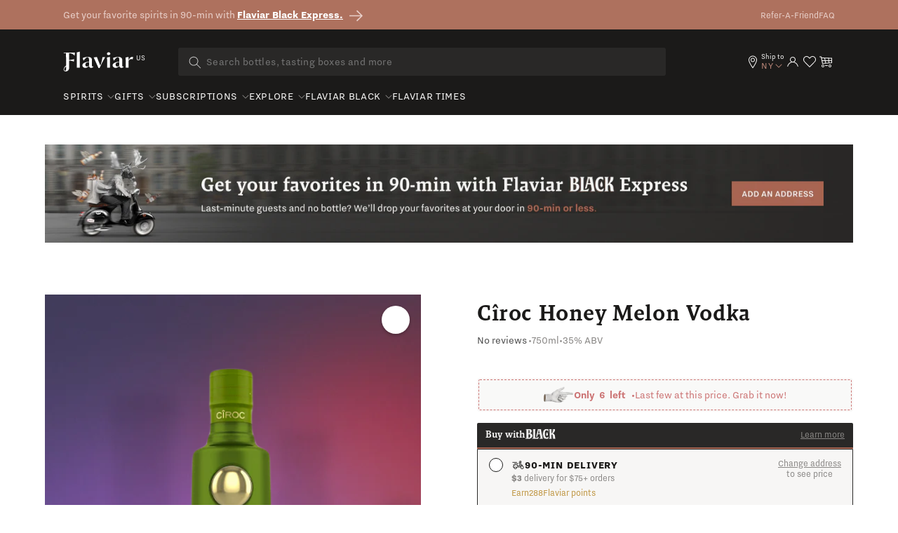

--- FILE ---
content_type: text/html; charset=utf-8
request_url: https://flaviar.com/products/ciroc-honey-melon-vodka-750
body_size: 138635
content:
<!doctype html>
<html class="no-js" lang="en">
  <head>
<!-- Google Tag Manager -->
<script>(function(w,d,s,l,i){w[l]=w[l]||[];w[l].push({'gtm.start':
    new Date().getTime(),event:'gtm.js'});var f=d.getElementsByTagName(s)[0],
    j=d.createElement(s),dl=l!='dataLayer'?'&l='+l:'';j.async=true;j.src=
    'https://www.googletagmanager.com/gtm.js?id='+i+dl;f.parentNode.insertBefore(j,f);
})(window,document,'script','dataLayer','GTM-5BSW9XXH');
</script>
<!-- End Google Tag Manager --><!-- Default to empty if no value is found -->

    

      
    <meta charset="utf-8">
    <meta http-equiv="X-UA-Compatible" content="IE=edge">
    <meta name="viewport" content="width=device-width,initial-scale=1">
    <meta name="theme-color" content="">
    <link rel="canonical" href="https://flaviar.com/products/ciroc-honey-melon-vodka-750">
    <link rel="preconnect" href="https://cdn.shopify.com" crossorigin>
    <link rel="preconnect" href="https://pimcdn.flaviar.com" crossorigin>
    <link rel="preconnect" href="https://www.googletagmanager.com" crossorigin>
    <link rel="preconnect" href="https://use.typekit.net" crossorigin />
    <link rel="preconnect" href="https://p.typekit.net" crossorigin />
    <link rel="preload" href="https://use.typekit.net/jck8qkw.css" as="style"><script src="//flaviar.com/cdn/shop/t/2/assets/product-form.js?v=167196685547727314981693389608" defer="defer"></script>

    <script>
    var controlledElements = [];

    function addVisibleListener(element, callback) {
      var elementEnd = document.querySelector(element);

      if (!elementEnd) {
        console.error("Element not found: " + element);
        return;
      }

      function handleScroll() {
        var rect = elementEnd.getBoundingClientRect();
        var isVisible = (rect.top <= window.innerHeight && rect.bottom >= 0);

        if (isVisible && !controlledElements.includes(element)) {
          controlledElements.push(element);
          callback();
        }
      }

      window.addEventListener('scroll', handleScroll);

      document.addEventListener('DOMContentLoaded', handleScroll);
    }
    </script><link rel="icon" type="image/png" href="//flaviar.com/cdn/shop/files/flaviar_favicon.d0a8bcf7.png?crop=center&height=32&v=1692193704&width=32"><link rel="preconnect" href="https://fonts.shopifycdn.com" crossorigin>









<meta name="customer-country" content="" />
<meta name="customer-state" content="" />
<meta name="customer-type" content="Guest" />
<meta name="customer-legacy-type" content="" />
<title>
  
        Cîroc Honey Melon Vodka » Buy Online 🥃
      
 – Flaviar</title>
<meta name="description" content="
        Get Cîroc Honey Melon Vodka for $24.99 ✓ Become a member ✓ Get exclusive access to collectible, rare, and hard-to-find spirits & free shipping!
      
">

<meta property="og:site_name" content="Flaviar">
<meta property="og:url" content="https://flaviar.com/products/ciroc-honey-melon-vodka-750">
<meta property="og:title" content="
  
        Cîroc Honey Melon Vodka » Buy Online 🥃
      
 – Flaviar">
<meta property="og:type" content="product">
<meta property="og:description" content="
        Get Cîroc Honey Melon Vodka for $24.99 ✓ Become a member ✓ Get exclusive access to collectible, rare, and hard-to-find spirits &amp; free shipping!
      
"><meta property="og:image" content="https://flaviar.com/cdn/shop/files/Ciroc-Honey-Melon-Vodka-Shadow_cc1d5ba4-1eea-440f-8a14-efbffecb0cc0.png?v=1761132041">
  <meta property="og:image:secure_url" content="https://flaviar.com/cdn/shop/files/Ciroc-Honey-Melon-Vodka-Shadow_cc1d5ba4-1eea-440f-8a14-efbffecb0cc0.png?v=1761132041">
  <meta property="og:image:width" content="300">
  <meta property="og:image:height" content="599"><meta property="og:price:amount" content="24.99">
  <meta property="og:price:currency" content="USD"><meta name="twitter:site" content="@flaviar_com"><meta name="twitter:card" content="summary_large_image">
<meta name="twitter:title" content="
  
        Cîroc Honey Melon Vodka » Buy Online 🥃
      
 – Flaviar">
<meta name="twitter:description" content="
        Get Cîroc Honey Melon Vodka for $24.99 ✓ Become a member ✓ Get exclusive access to collectible, rare, and hard-to-find spirits &amp; free shipping!
      
">
<script>
  document.getElementsByTagName('meta')["customer-country"].content = JSON.parse(localStorage.getItem('data'))?.country;
  document.getElementsByTagName('meta')["customer-state"].content = JSON.parse(localStorage.getItem('data'))?.region_code;
</script>

    <link rel="stylesheet" href="https://use.typekit.net/jck8qkw.css">
    <link href="https://cdn.jsdelivr.net/npm/bootstrap@5.3.1/dist/css/bootstrap.min.css" rel="stylesheet">

    <script src="//flaviar.com/cdn/shop/t/2/assets/constants.js?v=95358004781563950421692098561" defer="defer"></script>
    <script src="//flaviar.com/cdn/shop/t/2/assets/pubsub.js?v=2921868252632587581692098568" defer="defer"></script>
    <script src="//flaviar.com/cdn/shop/t/2/assets/global.js?v=162430895735488759841763543594" defer="defer"></script>
    <script>window.performance && window.performance.mark && window.performance.mark('shopify.content_for_header.start');</script><meta name="google-site-verification" content="4kRcb4bvnoMQEUWOU6muz168Mod9lZgJw-vKlODM-wM">
<meta name="facebook-domain-verification" content="h0urtug9bpinefbh1o03c9c7ii05jz">
<meta id="shopify-digital-wallet" name="shopify-digital-wallet" content="/80863265050/digital_wallets/dialog">
<link rel="alternate" type="application/json+oembed" href="https://flaviar.com/products/ciroc-honey-melon-vodka-750.oembed">
<script async="async" src="/checkouts/internal/preloads.js?locale=en-US"></script>
<script id="shopify-features" type="application/json">{"accessToken":"7a2461c41bed4e8f3806209504a658df","betas":["rich-media-storefront-analytics"],"domain":"flaviar.com","predictiveSearch":true,"shopId":80863265050,"locale":"en"}</script>
<script>var Shopify = Shopify || {};
Shopify.shop = "flaviar-us.myshopify.com";
Shopify.locale = "en";
Shopify.currency = {"active":"USD","rate":"1.0"};
Shopify.country = "US";
Shopify.theme = {"name":"NEO - Main [LATEST]","id":157457678618,"schema_name":"Dawn","schema_version":"9.0.0","theme_store_id":null,"role":"main"};
Shopify.theme.handle = "null";
Shopify.theme.style = {"id":null,"handle":null};
Shopify.cdnHost = "flaviar.com/cdn";
Shopify.routes = Shopify.routes || {};
Shopify.routes.root = "/";</script>
<script type="module">!function(o){(o.Shopify=o.Shopify||{}).modules=!0}(window);</script>
<script>!function(o){function n(){var o=[];function n(){o.push(Array.prototype.slice.apply(arguments))}return n.q=o,n}var t=o.Shopify=o.Shopify||{};t.loadFeatures=n(),t.autoloadFeatures=n()}(window);</script>
<script id="shop-js-analytics" type="application/json">{"pageType":"product"}</script>
<script defer="defer" async type="module" src="//flaviar.com/cdn/shopifycloud/shop-js/modules/v2/client.init-shop-cart-sync_WVOgQShq.en.esm.js"></script>
<script defer="defer" async type="module" src="//flaviar.com/cdn/shopifycloud/shop-js/modules/v2/chunk.common_C_13GLB1.esm.js"></script>
<script defer="defer" async type="module" src="//flaviar.com/cdn/shopifycloud/shop-js/modules/v2/chunk.modal_CLfMGd0m.esm.js"></script>
<script type="module">
  await import("//flaviar.com/cdn/shopifycloud/shop-js/modules/v2/client.init-shop-cart-sync_WVOgQShq.en.esm.js");
await import("//flaviar.com/cdn/shopifycloud/shop-js/modules/v2/chunk.common_C_13GLB1.esm.js");
await import("//flaviar.com/cdn/shopifycloud/shop-js/modules/v2/chunk.modal_CLfMGd0m.esm.js");

  window.Shopify.SignInWithShop?.initShopCartSync?.({"fedCMEnabled":true,"windoidEnabled":true});

</script>
<script>(function() {
  var isLoaded = false;
  function asyncLoad() {
    if (isLoaded) return;
    isLoaded = true;
    var urls = ["\/\/cdn.shopify.com\/proxy\/eceba95f577c1e73d0aea861241797bc2260dbf4e32a30d48e952fec8fdd3491\/bingshoppingtool-t2app-prod.trafficmanager.net\/api\/ShopifyMT\/v1\/uet\/tracking_script?shop=flaviar-us.myshopify.com\u0026sp-cache-control=cHVibGljLCBtYXgtYWdlPTkwMA","https:\/\/static.klaviyo.com\/onsite\/js\/klaviyo.js?company_id=TYASVN\u0026shop=flaviar-us.myshopify.com","https:\/\/cdn-loyalty.yotpo.com\/loader\/4dmeGfJaPb0G7cuLmAfZdQ.js?shop=flaviar-us.myshopify.com","https:\/\/iis.intercom.io\/widget.js?shop=flaviar-us.myshopify.com","https:\/\/iis.intercom.io\/\/widget.js?shop=flaviar-us.myshopify.com","https:\/\/ecommplugins-scripts.trustpilot.com\/v2.1\/js\/header.min.js?settings=eyJrZXkiOiJsZThrenJiRDhGQTdUNkpjIiwicyI6InNrdSJ9\u0026shop=flaviar-us.myshopify.com","https:\/\/ecommplugins-scripts.trustpilot.com\/v2.1\/js\/success.min.js?settings=eyJrZXkiOiJsZThrenJiRDhGQTdUNkpjIiwicyI6InNrdSIsInQiOlsib3JkZXJzL3BhaWQiLCJ0cnVzdHBpbG90T3JkZXJDb25maXJtZWQiXSwidiI6IiIsImEiOiIifQ==\u0026shop=flaviar-us.myshopify.com","https:\/\/ecommplugins-trustboxsettings.trustpilot.com\/flaviar-us.myshopify.com.js?settings=1753975721826\u0026shop=flaviar-us.myshopify.com","https:\/\/widget.trustpilot.com\/bootstrap\/v5\/tp.widget.sync.bootstrap.min.js?shop=flaviar-us.myshopify.com"];
    for (var i = 0; i < urls.length; i++) {
      var s = document.createElement('script');
      s.type = 'text/javascript';
      s.async = true;
      s.src = urls[i];
      var x = document.getElementsByTagName('script')[0];
      x.parentNode.insertBefore(s, x);
    }
  };
  if(window.attachEvent) {
    window.attachEvent('onload', asyncLoad);
  } else {
    window.addEventListener('load', asyncLoad, false);
  }
})();</script>
<script id="__st">var __st={"a":80863265050,"offset":-18000,"reqid":"f42432e8-f11c-4d2e-8a3f-78f671810af4-1769546627","pageurl":"flaviar.com\/products\/ciroc-honey-melon-vodka-750","u":"a5170353a8bb","p":"product","rtyp":"product","rid":8530961924378};</script>
<script>window.ShopifyPaypalV4VisibilityTracking = true;</script>
<script id="form-persister">!function(){'use strict';const t='contact',e='new_comment',n=[[t,t],['blogs',e],['comments',e],[t,'customer']],o='password',r='form_key',c=['recaptcha-v3-token','g-recaptcha-response','h-captcha-response',o],s=()=>{try{return window.sessionStorage}catch{return}},i='__shopify_v',u=t=>t.elements[r],a=function(){const t=[...n].map((([t,e])=>`form[action*='/${t}']:not([data-nocaptcha='true']) input[name='form_type'][value='${e}']`)).join(',');var e;return e=t,()=>e?[...document.querySelectorAll(e)].map((t=>t.form)):[]}();function m(t){const e=u(t);a().includes(t)&&(!e||!e.value)&&function(t){try{if(!s())return;!function(t){const e=s();if(!e)return;const n=u(t);if(!n)return;const o=n.value;o&&e.removeItem(o)}(t);const e=Array.from(Array(32),(()=>Math.random().toString(36)[2])).join('');!function(t,e){u(t)||t.append(Object.assign(document.createElement('input'),{type:'hidden',name:r})),t.elements[r].value=e}(t,e),function(t,e){const n=s();if(!n)return;const r=[...t.querySelectorAll(`input[type='${o}']`)].map((({name:t})=>t)),u=[...c,...r],a={};for(const[o,c]of new FormData(t).entries())u.includes(o)||(a[o]=c);n.setItem(e,JSON.stringify({[i]:1,action:t.action,data:a}))}(t,e)}catch(e){console.error('failed to persist form',e)}}(t)}const f=t=>{if('true'===t.dataset.persistBound)return;const e=function(t,e){const n=function(t){return'function'==typeof t.submit?t.submit:HTMLFormElement.prototype.submit}(t).bind(t);return function(){let t;return()=>{t||(t=!0,(()=>{try{e(),n()}catch(t){(t=>{console.error('form submit failed',t)})(t)}})(),setTimeout((()=>t=!1),250))}}()}(t,(()=>{m(t)}));!function(t,e){if('function'==typeof t.submit&&'function'==typeof e)try{t.submit=e}catch{}}(t,e),t.addEventListener('submit',(t=>{t.preventDefault(),e()})),t.dataset.persistBound='true'};!function(){function t(t){const e=(t=>{const e=t.target;return e instanceof HTMLFormElement?e:e&&e.form})(t);e&&m(e)}document.addEventListener('submit',t),document.addEventListener('DOMContentLoaded',(()=>{const e=a();for(const t of e)f(t);var n;n=document.body,new window.MutationObserver((t=>{for(const e of t)if('childList'===e.type&&e.addedNodes.length)for(const t of e.addedNodes)1===t.nodeType&&'FORM'===t.tagName&&a().includes(t)&&f(t)})).observe(n,{childList:!0,subtree:!0,attributes:!1}),document.removeEventListener('submit',t)}))}()}();</script>
<script integrity="sha256-4kQ18oKyAcykRKYeNunJcIwy7WH5gtpwJnB7kiuLZ1E=" data-source-attribution="shopify.loadfeatures" defer="defer" src="//flaviar.com/cdn/shopifycloud/storefront/assets/storefront/load_feature-a0a9edcb.js" crossorigin="anonymous"></script>
<script data-source-attribution="shopify.dynamic_checkout.dynamic.init">var Shopify=Shopify||{};Shopify.PaymentButton=Shopify.PaymentButton||{isStorefrontPortableWallets:!0,init:function(){window.Shopify.PaymentButton.init=function(){};var t=document.createElement("script");t.src="https://flaviar.com/cdn/shopifycloud/portable-wallets/latest/portable-wallets.en.js",t.type="module",document.head.appendChild(t)}};
</script>
<script data-source-attribution="shopify.dynamic_checkout.buyer_consent">
  function portableWalletsHideBuyerConsent(e){var t=document.getElementById("shopify-buyer-consent"),n=document.getElementById("shopify-subscription-policy-button");t&&n&&(t.classList.add("hidden"),t.setAttribute("aria-hidden","true"),n.removeEventListener("click",e))}function portableWalletsShowBuyerConsent(e){var t=document.getElementById("shopify-buyer-consent"),n=document.getElementById("shopify-subscription-policy-button");t&&n&&(t.classList.remove("hidden"),t.removeAttribute("aria-hidden"),n.addEventListener("click",e))}window.Shopify?.PaymentButton&&(window.Shopify.PaymentButton.hideBuyerConsent=portableWalletsHideBuyerConsent,window.Shopify.PaymentButton.showBuyerConsent=portableWalletsShowBuyerConsent);
</script>
<script data-source-attribution="shopify.dynamic_checkout.cart.bootstrap">document.addEventListener("DOMContentLoaded",(function(){function t(){return document.querySelector("shopify-accelerated-checkout-cart, shopify-accelerated-checkout")}if(t())Shopify.PaymentButton.init();else{new MutationObserver((function(e,n){t()&&(Shopify.PaymentButton.init(),n.disconnect())})).observe(document.body,{childList:!0,subtree:!0})}}));
</script>
<link id="shopify-accelerated-checkout-styles" rel="stylesheet" media="screen" href="https://flaviar.com/cdn/shopifycloud/portable-wallets/latest/accelerated-checkout-backwards-compat.css" crossorigin="anonymous">
<style id="shopify-accelerated-checkout-cart">
        #shopify-buyer-consent {
  margin-top: 1em;
  display: inline-block;
  width: 100%;
}

#shopify-buyer-consent.hidden {
  display: none;
}

#shopify-subscription-policy-button {
  background: none;
  border: none;
  padding: 0;
  text-decoration: underline;
  font-size: inherit;
  cursor: pointer;
}

#shopify-subscription-policy-button::before {
  box-shadow: none;
}

      </style>

<script>window.performance && window.performance.mark && window.performance.mark('shopify.content_for_header.end');</script>


    <link href="//flaviar.com/cdn/shop/t/2/assets/swiper-bundle.min.css?v=55754961042815831971706523453" rel="stylesheet">

    <style data-shopify>
      :root {
        --font-body-family: sans-serif;
        --font-body-style: normal;
        --font-body-weight: 400;
        --font-body-weight-bold: 700;

        --font-heading-family: sans-serif;
        --font-heading-style: normal;
        --font-heading-weight: 400;

        --font-body-scale: 1.0;
        --font-heading-scale: 1.0;

        --color-base-text: 18, 18, 18;
        --color-shadow: 18, 18, 18;
        --color-base-background-1: 255, 255, 255;
        --color-base-background-2: 243, 243, 243;
        --color-base-solid-button-labels: 255, 255, 255;
        --color-base-outline-button-labels: 18, 18, 18;
        --color-base-accent-1: 174, 113, 94;
        --color-base-accent-2: 51, 79, 180;
        --payment-terms-background-color: #FFFFFF;

        --gradient-base-background-1: #FFFFFF;
        --gradient-base-background-2: #F3F3F3;
        --gradient-base-accent-1: #ae715e;
        --gradient-base-accent-2: #334FB4;

        --media-padding: px;
        --media-border-opacity: 0.05;
        --media-border-width: 1px;
        --media-radius: 0px;
        --media-shadow-opacity: 0.0;
        --media-shadow-horizontal-offset: 0px;
        --media-shadow-vertical-offset: 0px;
        --media-shadow-blur-radius: 0px;
        --media-shadow-visible: 0;

        --page-width: 120rem;
        --page-width-margin: 0rem;

        --product-card-image-padding: 0.0rem;
        --product-card-corner-radius: 0.0rem;
        --product-card-text-alignment: left;
        --product-card-border-width: 0.0rem;
        --product-card-border-opacity: 0.0;
        --product-card-shadow-opacity: 0.1;
        --product-card-shadow-visible: 1;
        --product-card-shadow-horizontal-offset: 0.0rem;
        --product-card-shadow-vertical-offset: 0.0rem;
        --product-card-shadow-blur-radius: 0.0rem;

        --collection-card-image-padding: 0.0rem;
        --collection-card-corner-radius: 0.0rem;
        --collection-card-text-alignment: left;
        --collection-card-border-width: 0.0rem;
        --collection-card-border-opacity: 0.0;
        --collection-card-shadow-opacity: 0.1;
        --collection-card-shadow-visible: 1;
        --collection-card-shadow-horizontal-offset: 0.0rem;
        --collection-card-shadow-vertical-offset: 0.0rem;
        --collection-card-shadow-blur-radius: 0.0rem;

        --blog-card-image-padding: 0.0rem;
        --blog-card-corner-radius: 0.0rem;
        --blog-card-text-alignment: left;
        --blog-card-border-width: 0.0rem;
        --blog-card-border-opacity: 0.0;
        --blog-card-shadow-opacity: 0.1;
        --blog-card-shadow-visible: 1;
        --blog-card-shadow-horizontal-offset: 0.0rem;
        --blog-card-shadow-vertical-offset: 0.0rem;
        --blog-card-shadow-blur-radius: 0.0rem;

        --badge-corner-radius: 4.0rem;

        --popup-border-width: 1px;
        --popup-border-opacity: 0.1;
        --popup-corner-radius: 0px;
        --popup-shadow-opacity: 0.0;
        --popup-shadow-horizontal-offset: 0px;
        --popup-shadow-vertical-offset: 0px;
        --popup-shadow-blur-radius: 0px;

        --drawer-border-width: 1px;
        --drawer-border-opacity: 0.1;
        --drawer-shadow-opacity: 0.0;
        --drawer-shadow-horizontal-offset: 0px;
        --drawer-shadow-vertical-offset: 0px;
        --drawer-shadow-blur-radius: 0px;

        --spacing-sections-desktop: 0px;
        --spacing-sections-mobile: 0px;

        --grid-desktop-vertical-spacing: 8px;
        --grid-desktop-horizontal-spacing: 8px;
        --grid-mobile-vertical-spacing: 4px;
        --grid-mobile-horizontal-spacing: 4px;

        --text-boxes-border-opacity: 0.0;
        --text-boxes-border-width: 0px;
        --text-boxes-radius: 0px;
        --text-boxes-shadow-opacity: 0.0;
        --text-boxes-shadow-visible: 0;
        --text-boxes-shadow-horizontal-offset: 0px;
        --text-boxes-shadow-vertical-offset: 0px;
        --text-boxes-shadow-blur-radius: 0px;

        --buttons-radius: 0px;
        --buttons-radius-outset: 0px;
        --buttons-border-width: 1px;
        --buttons-border-opacity: 1.0;
        --buttons-shadow-opacity: 0.0;
        --buttons-shadow-visible: 0;
        --buttons-shadow-horizontal-offset: 0px;
        --buttons-shadow-vertical-offset: 0px;
        --buttons-shadow-blur-radius: 0px;
        --buttons-border-offset: 0px;

        --inputs-radius: 0px;
        --inputs-border-width: 1px;
        --inputs-border-opacity: 0.55;
        --inputs-shadow-opacity: 0.0;
        --inputs-shadow-horizontal-offset: 0px;
        --inputs-margin-offset: 0px;
        --inputs-shadow-vertical-offset: 0px;
        --inputs-shadow-blur-radius: 0px;
        --inputs-radius-outset: 0px;

        --variant-pills-radius: 40px;
        --variant-pills-border-width: 1px;
        --variant-pills-border-opacity: 0.55;
        --variant-pills-shadow-opacity: 0.0;
        --variant-pills-shadow-horizontal-offset: 0px;
        --variant-pills-shadow-vertical-offset: 0px;
        --variant-pills-shadow-blur-radius: 0px;
      }

      *,
      *::before,
      *::after {
        box-sizing: inherit;
      }

      html {
        box-sizing: border-box;
        font-size: calc(var(--font-body-scale) * 62.5%);
        height: 100%;
      }

      body {
        display: grid;
        grid-template-rows: auto auto 1fr auto;
        grid-template-columns: 100%;
        min-height: 100%;
        margin: 0;
        font-size: 1.5rem;
        line-height: calc(1 + 0.8 / var(--font-body-scale));
        font-family: var(--font-body-family);
        font-style: var(--font-body-style);
        font-weight: var(--font-body-weight);
      }

      @media screen and (min-width: 750px) {
        body {
          font-size: 1.6rem;
        }
      }
    </style>

    <link href="//flaviar.com/cdn/shop/t/2/assets/base.css?v=54255931401438903641706690758" rel="stylesheet" type="text/css" media="all" />
    <link href="//flaviar.com/cdn/shop/t/2/assets/custom.css?v=133328031565863201151742463203" rel="stylesheet" type="text/css" media="all" />
    <link href="//flaviar.com/cdn/shop/t/2/assets/main.css?v=147829287737248539521769179336" rel="stylesheet" type="text/css" media="all" />
    <script src="https://ajax.googleapis.com/ajax/libs/jquery/3.6.4/jquery.min.js"></script>
    <script src="//flaviar.com/cdn/shop/t/2/assets/swiper-bundle.min.js?v=115785340122829458061706523453"></script><link
        rel="stylesheet"
        href="//flaviar.com/cdn/shop/t/2/assets/component-predictive-search.css?v=120238083425199093741705482853"
        media="print"
        onload="this.media='all'"
      ><script>
      document.documentElement.className = document.documentElement.className.replace('no-js', 'js');
      if (Shopify.designMode) {
        document.documentElement.classList.add('shopify-design-mode');
      }
    </script>
    <script>
    document.addEventListener("DOMContentLoaded", function() {
        window.interdeal = {
            get sitekey (){ return "fb643e46d2dffbe536b742f55118b989"} ,
            get domains(){
                return {
                    "js": "https://cdn.nagich.com/",
                    "acc": "https://access.nagich.com/"
                }
            },
            "Position": "left",
            "hideBtn": true,
            "Menulang": "EN",
            "draggable": true,
            "noLogs": true,
            "btnStyle": {
                "vPosition": [
                    "80%",
                    "20"
                ],
                "margin": [
                    "0",
                    "0"
                ],
                "scale": [
                    "0.6",
                    "0.6"
                ],
                "color": {
                    "main": "#000000",
                    "second": "#ffffff"
                },
                "icon": {
                    "outline": false,
                    "outlineColor": "#ffffff",
                    "type":  11 ,
                    "shape": "circle"
                }
            },

        };

        (function(doc, head, body){
            var coreCall             = doc.createElement('script');
            coreCall.src             = interdeal.domains.js + 'core/5.1.14/accessibility.js';
            coreCall.defer           = true;
            // coreCall.integrity       = 'sha512-70/AbMe6C9H3r5hjsQleJEY4y5l9ykt4WYSgyZj/WjpY/ord/26LWfva163b9W+GwWkfwbP0iLT+h6KRl+LoXA==';
            coreCall.crossOrigin     = 'anonymous';
            coreCall.setAttribute('data-cfasync', true );
            body? body.appendChild(coreCall) : head.appendChild(coreCall);
        })(document, document.head, document.body);
    });
</script>
    <style>
      
      .template-advent-calendar .announcement-bar-section,
      .template-advent-calendar .header__icon--menu,
      .template-advent-calendar .header__icon.header__icon--account,
      .template-advent-calendar .header__icon.swym-wishlist,
      .template-advent-calendar .header .header__searchbar,
      .template-advent-calendar nav.header {
        display: none !important;
      }
    </style>
    


  
  
  <link rel="alternate" hreflang="en-gb" href="https://uk.flaviar.com/products/ciroc-honey-melon-vodka-700" />
  <link rel="alternate" hreflang="en-us" href="https://flaviar.com/products/ciroc-honey-melon-vodka-750" />
  <link rel="alternate" hreflang="x-default" href="https://flaviar.com/products/ciroc-honey-melon-vodka-750" />



<script>
      function getCookie(name) {
        const value = "; " + document.cookie;
        const parts = value.split("; " + name + "=");
        if (parts.length == 2) return parts.pop().split(";").shift();
      }
      function setCookie(name, value, days) {
        const expires = new Date();
        expires.setTime(expires.getTime() + days * 24 * 60 * 60 * 1000);
        document.cookie = name + "=" + value + ";expires=" + expires.toUTCString() + ";path=/";
      }
    </script><script>
        window.Shopify = window.Shopify || {theme: {id: 157457678618, role: 'main' } };
        window._template = {
          directory: "",
          name: "product",
          suffix: ""
        }
      </script>
    
    <script>
    // Store the current page URL in sessionStorage
    function storeVisitedPage(attributeValue = null) {
        const currentPath = attributeValue || (window.location.pathname + window.location.search);
        const { currentPage, previousPage } = JSON.parse(sessionStorage.getItem('pageTracking')) || {
            currentPage: null,
            previousPage: null,
        };

        sessionStorage.setItem('pageTracking', JSON.stringify({
            currentPage: currentPath,
            previousPage: currentPage,
        }));
    }

    function getVisitedPage() {
        return JSON.parse(sessionStorage.getItem('pageTracking'));
    }

    storeVisitedPage();
</script>
    
    
<!-- navidium script start -->
<script>
  const nvdShop = 'flaviar-us.myshopify.com';
  const nvdShopCurrency = '${{amount}} USD';
  const nvdControls = {
    subtotal_item: '.totals__subtotal-value',
    CheckoutBtns: '[name="checkout"]',
    clickTriggers: '[name="add"],[name="add"] *,.quantity__button,.quantity__button *,cart-remove-button,cart-remove-button *,[href="/cart"],[href="/cart"] *,.header__icon--cart,.header__icon--cart *',
    changeTrigger: '.quantity__input',
    cursorControl: '.nvd-mini',
    showConsoleMessage: false,
    iosDeviceListener:'click',
    trackWidget: false,
    forceClick: true,
    forceCheckout: true,
    redirectCheckout: {
      upsaleOff: true,
      noProtection: false
    },
    nvdInject:{
      status:false, // Inject nvd-mini div
      parent:'parent_class', // parent class for nvd-mini div
      container:'checkout_button_div' // nvd-mini will added before this div/button
    }
  }
</script>
<!-- <script  src="https://cdn.navidiumapp.com/navidium-widgets/js/nvd-js-asset.js"></script> -->
 <script  src="https://cdn.navidiumapp.com/navidium-widgets/js/nvd-widget-v-jquery.js" defer></script> 

<!-- navidium script end -->

<style>
    .cart-item:has([href*="flaviar-shipping"]) {
        display: none !important;
    }

    .predictive-search__list-item:has([href*="flaviar-shipping"]) {
        display: none !important;
    }

    [data-handle="flaviar-shipping-protection"] {
        display: none !important;
    }
</style>










<script>
  window.addEventListener('nvd_cart_changed', (e) => {
    if (e.detail?.added?.length != 0 || e?.detail?.removed?.length != 0) {
      console.log('Cart changed::', e.detail)
      setTimeout(nvd_init,1500)
    }
  })
</script>


    <script>
    window.ALBSS = {
        event_key: '67a7623e-7a80-4945-aa39-0f698dab0833'
    };
</script>
<script src="https://res4.applovin.com/p/l/loader.iife.js" async></script>
    
<!-- BEGIN app block: shopify://apps/geo-pro-geolocation/blocks/geopro/16fc5313-7aee-4e90-ac95-f50fc7c8b657 --><!-- This snippet is used to load Geo:Pro data on the storefront -->
<meta class='geo-ip' content='[base64]/[base64]'>
<!-- This snippet initializes the plugin -->
<script async>
  try {
    const loadGeoPro=()=>{let e=e=>{if(!e||e.isCrawler||"success"!==e.message){window.geopro_cancel="1";return}let o=e.isAdmin?"el-geoip-location-admin":"el-geoip-location",s=Date.now()+864e5;localStorage.setItem(o,JSON.stringify({value:e.data,expires:s})),e.isAdmin&&localStorage.setItem("el-geoip-admin",JSON.stringify({value:"1",expires:s}))},o=new XMLHttpRequest;o.open("GET","https://geo.geoproapp.com?x-api-key=91e359ab7-2b63-539e-1de2-c4bf731367a7",!0),o.responseType="json",o.onload=()=>e(200===o.status?o.response:null),o.send()},load=!["el-geoip-location-admin","el-geoip-location"].some(e=>{try{let o=JSON.parse(localStorage.getItem(e));return o&&o.expires>Date.now()}catch(s){return!1}});load&&loadGeoPro();
  } catch(e) {
    console.warn('Geo:Pro error', e);
    window.geopro_cancel = '1';
  }
</script>
<script src="https://cdn.shopify.com/extensions/019b746b-26da-7a64-a671-397924f34f11/easylocation-195/assets/easylocation-storefront.min.js" type="text/javascript" async></script>


<!-- END app block --><!-- BEGIN app block: shopify://apps/sitemap-noindex-pro-seo/blocks/app-embed/4d815e2c-5af0-46ba-8301-d0f9cf660031 -->
<!-- END app block --><!-- BEGIN app block: shopify://apps/mntn/blocks/tracking-pixel/d40b5b2f-bf84-4a06-b576-832ad24a8652 -->
<!-- MNTN Tracking Pixel Start -->
<script id="mntn_tracking_pixel" type="text/javascript">
const isUSShopper = window.Shopify  && window.Shopify.country === "US";

if (!window.Shopify || isUSShopper) {
	(function(){"use strict";var e=null,b="4.0.0",
	n="33038",
	additional="term=value",
	t,r,i;try{t=top.document.referer!==""?encodeURIComponent(top.document.referrer.substring(0,2048)):""}catch(o){t=document.referrer!==null?document.referrer.toString().substring(0,2048):""}try{r=window&&window.top&&document.location&&window.top.location===document.location?document.location:window&&window.top&&window.top.location&&""!==window.top.location?window.top.location:document.location}catch(u){r=document.location}try{i=parent.location.href!==""?encodeURIComponent(parent.location.href.toString().substring(0,2048)):""}catch(a){try{i=r!==null?encodeURIComponent(r.toString().substring(0,2048)):""}catch(f){i=""}}var l,c=document.createElement("script"),h=null,p=document.getElementsByTagName("script"),d=Number(p.length)-1,v=document.getElementsByTagName("script")[d];if(typeof l==="undefined"){l=Math.floor(Math.random()*1e17)}h="dx.mountain.com/spx?"+"dxver="+b+"&shaid="+n+"&tdr="+t+"&plh="+i+"&cb="+l+additional;c.type="text/javascript";c.src=("https:"===document.location.protocol?"https://":"http://")+h;v.parentNode.insertBefore(c,v)})()
}
</script>
<!-- MNTN Tracking Pixel End -->

<!-- MNTN DataLayer Start -->

    <script id="mntn_datalayer" type="text/javascript" async>
        let mntn_product_name = "Cîroc Honey Melon Vodka";
        let mntn_product_price = "$24.99";
        let mntn_product_image = "\/\/flaviar.com\/cdn\/shop\/files\/Ciroc-Honey-Melon-Vodka-Shadow_cc1d5ba4-1eea-440f-8a14-efbffecb0cc0.png?v=1761132041";
        let mntn_product_sku = 8530961924378;
        let mntn_product_in_stock = true;
        let mntn_product_data = {"id":8530961924378,"title":"Cîroc Honey Melon Vodka","handle":"ciroc-honey-melon-vodka-750","description":"\u003cp\u003e\u003cstrong\u003eWhere French grapes, honey, melon, and summer dreams collide.\u003c\/strong\u003e\u003c\/p\u003e\r\n\r\n\u003cp\u003eBorn into a lineage of Wine whisperers and Liquor legends that spans back to the era of powdered wigs and duels, \u003cem\u003e\u003cstrong\u003eJean-Sébastien Robicquet\u003c\/strong\u003e\u003c\/em\u003e, the \u003cem\u003e\u003cstrong\u003eChief Alchemist behind CÎROC\u003c\/strong\u003e\u003c\/em\u003e, practically has distilling flowing through his veins. It's no surprise then that CÎROC dances to the beat of a different drum with its \u003cem\u003e\u003cstrong\u003eUltra-Premium pedigree\u003c\/strong\u003e\u003c\/em\u003e. While other Vodkas are content with ordinary grains, this divine liquid takes a detour by deriving its essence from the grandeur of \u003cem\u003e\u003cstrong\u003eFrench grapes\u003c\/strong\u003e\u003c\/em\u003e. Its journey begins with an enchanting \u003cem\u003e\u003cstrong\u003efive-time distillation\u003c\/strong\u003e\u003c\/em\u003e ritual at the \u003cem\u003e\u003cstrong\u003eDistillerie de Chanceneaux\u003c\/strong\u003e\u003c\/em\u003e, tucked away in the posh Charente region of France. Inspired by a century's worth of winemaking wizardry, CÎROC knew it was destined to embody pure opulence and unparalleled sophistication.\u003c\/p\u003e\r\n\r\n\u003cp\u003eThe \u003cem\u003e\u003cstrong\u003eCÎROC Limited Edition Honey Melon\u003c\/strong\u003e\u003c\/em\u003e is the ultimate Spirit to rock your spring and summer! They start with top-notch \u003cem\u003e\u003cstrong\u003eFrench grapes\u003c\/strong\u003e\u003c\/em\u003e, \u003cem\u003e\u003cstrong\u003edistill 'em five times\u003c\/strong\u003e\u003c\/em\u003e, and give the liquid the royal treatment in a \u003cem\u003e\u003cstrong\u003ecopper pot still\u003c\/strong\u003e\u003c\/em\u003e down in sunny \u003cem\u003e\u003cstrong\u003eSouthern France\u003c\/strong\u003e\u003c\/em\u003e. They infuse the Spirit with a blend of \u003cem\u003e\u003cstrong\u003emelon, honey, and other natural flavors\u003c\/strong\u003e\u003c\/em\u003e, resulting in a delicious libation—seriously, it's refreshing, sweet, citrusy, and smooth as silk. So, how to savor it? You have options! Mix it up with your favorite fruit juice for a fruity explosion, or, if you're feeling a tad more sophisticated, pair it with club soda for a refreshingly delightful drink that screams \"\u003cem\u003e\u003cstrong\u003esummertime cool\u003c\/strong\u003e\u003c\/em\u003e.\"\u003c\/p\u003e","published_at":"2023-09-26T17:52:59-04:00","created_at":"2023-08-17T12:48:58-04:00","vendor":"Cîroc","type":"Bottle","tags":["Bottle","Cîroc","flaviar-us","Flavored Vodka","France","Honey Melon Vodka"],"price":2499,"price_min":2499,"price_max":11999,"available":true,"price_varies":true,"compare_at_price":null,"compare_at_price_min":0,"compare_at_price_max":0,"compare_at_price_varies":false,"variants":[{"id":46847798804762,"title":"32","option1":"32","option2":null,"option3":null,"sku":"US-8530961924378-32","requires_shipping":true,"taxable":true,"featured_image":null,"available":true,"name":"Cîroc Honey Melon Vodka - 32","public_title":"32","options":["32"],"price":2499,"weight":1814,"compare_at_price":null,"inventory_management":"shopify","barcode":null,"requires_selling_plan":false,"selling_plan_allocations":[],"quantity_rule":{"min":1,"max":null,"increment":1}},{"id":46847800181018,"title":"85","option1":"85","option2":null,"option3":null,"sku":"US-8530961924378-85","requires_shipping":true,"taxable":true,"featured_image":null,"available":true,"name":"Cîroc Honey Melon Vodka - 85","public_title":"85","options":["85"],"price":2899,"weight":1814,"compare_at_price":null,"inventory_management":"shopify","barcode":null,"requires_selling_plan":false,"selling_plan_allocations":[],"quantity_rule":{"min":1,"max":null,"increment":1}},{"id":46847803326746,"title":"130","option1":"130","option2":null,"option3":null,"sku":"US-8530961924378-130","requires_shipping":true,"taxable":true,"featured_image":null,"available":true,"name":"Cîroc Honey Melon Vodka - 130","public_title":"130","options":["130"],"price":5099,"weight":1814,"compare_at_price":null,"inventory_management":"shopify","barcode":null,"requires_selling_plan":false,"selling_plan_allocations":[],"quantity_rule":{"min":1,"max":null,"increment":1}},{"id":46847809192218,"title":"183","option1":"183","option2":null,"option3":null,"sku":"US-8530961924378-183","requires_shipping":true,"taxable":true,"featured_image":null,"available":true,"name":"Cîroc Honey Melon Vodka - 183","public_title":"183","options":["183"],"price":4399,"weight":1814,"compare_at_price":null,"inventory_management":"shopify","barcode":null,"requires_selling_plan":false,"selling_plan_allocations":[],"quantity_rule":{"min":1,"max":null,"increment":1}},{"id":46949221695770,"title":"58","option1":"58","option2":null,"option3":null,"sku":"US-8530961924378-58","requires_shipping":true,"taxable":true,"featured_image":null,"available":true,"name":"Cîroc Honey Melon Vodka - 58","public_title":"58","options":["58"],"price":3499,"weight":1814,"compare_at_price":null,"inventory_management":"shopify","barcode":null,"requires_selling_plan":false,"selling_plan_allocations":[],"quantity_rule":{"min":1,"max":null,"increment":1}},{"id":46949221925146,"title":"68","option1":"68","option2":null,"option3":null,"sku":"US-8530961924378-68","requires_shipping":true,"taxable":true,"featured_image":null,"available":true,"name":"Cîroc Honey Melon Vodka - 68","public_title":"68","options":["68"],"price":3599,"weight":1814,"compare_at_price":null,"inventory_management":"shopify","barcode":null,"requires_selling_plan":false,"selling_plan_allocations":[],"quantity_rule":{"min":1,"max":null,"increment":1}},{"id":46949222613274,"title":"48","option1":"48","option2":null,"option3":null,"sku":"US-8530961924378-48","requires_shipping":true,"taxable":true,"featured_image":null,"available":false,"name":"Cîroc Honey Melon Vodka - 48","public_title":"48","options":["48"],"price":3799,"weight":1814,"compare_at_price":null,"inventory_management":"shopify","barcode":null,"requires_selling_plan":false,"selling_plan_allocations":[],"quantity_rule":{"min":1,"max":null,"increment":1}},{"id":46949222809882,"title":"16","option1":"16","option2":null,"option3":null,"sku":"US-8530961924378-16","requires_shipping":true,"taxable":true,"featured_image":null,"available":true,"name":"Cîroc Honey Melon Vodka - 16","public_title":"16","options":["16"],"price":3799,"weight":1814,"compare_at_price":null,"inventory_management":"shopify","barcode":null,"requires_selling_plan":false,"selling_plan_allocations":[],"quantity_rule":{"min":1,"max":null,"increment":1}},{"id":46949223170330,"title":"60","option1":"60","option2":null,"option3":null,"sku":"US-8530961924378-60","requires_shipping":true,"taxable":true,"featured_image":null,"available":true,"name":"Cîroc Honey Melon Vodka - 60","public_title":"60","options":["60"],"price":11999,"weight":1814,"compare_at_price":null,"inventory_management":"shopify","barcode":null,"requires_selling_plan":false,"selling_plan_allocations":[],"quantity_rule":{"min":1,"max":null,"increment":1}},{"id":46977465647386,"title":"184","option1":"184","option2":null,"option3":null,"sku":"US-8530961924378-184","requires_shipping":true,"taxable":true,"featured_image":null,"available":true,"name":"Cîroc Honey Melon Vodka - 184","public_title":"184","options":["184"],"price":4499,"weight":1814,"compare_at_price":null,"inventory_management":"shopify","barcode":null,"requires_selling_plan":false,"selling_plan_allocations":[],"quantity_rule":{"min":1,"max":null,"increment":1}},{"id":47158479454490,"title":"38","option1":"38","option2":null,"option3":null,"sku":"US-8530961924378-38","requires_shipping":true,"taxable":true,"featured_image":null,"available":true,"name":"Cîroc Honey Melon Vodka - 38","public_title":"38","options":["38"],"price":3399,"weight":1814,"compare_at_price":null,"inventory_management":"shopify","barcode":null,"requires_selling_plan":false,"selling_plan_allocations":[],"quantity_rule":{"min":1,"max":null,"increment":1}},{"id":47158480503066,"title":"49","option1":"49","option2":null,"option3":null,"sku":"US-8530961924378-49","requires_shipping":true,"taxable":true,"featured_image":null,"available":false,"name":"Cîroc Honey Melon Vodka - 49","public_title":"49","options":["49"],"price":3799,"weight":1814,"compare_at_price":null,"inventory_management":"shopify","barcode":null,"requires_selling_plan":false,"selling_plan_allocations":[],"quantity_rule":{"min":1,"max":null,"increment":1}},{"id":47161371230490,"title":"13","option1":"13","option2":null,"option3":null,"sku":"US-8530961924378-13","requires_shipping":true,"taxable":true,"featured_image":null,"available":true,"name":"Cîroc Honey Melon Vodka - 13","public_title":"13","options":["13"],"price":3199,"weight":1814,"compare_at_price":null,"inventory_management":"shopify","barcode":null,"requires_selling_plan":false,"selling_plan_allocations":[],"quantity_rule":{"min":1,"max":null,"increment":1}},{"id":47233895825690,"title":"98","option1":"98","option2":null,"option3":null,"sku":"US-8530961924378-98","requires_shipping":true,"taxable":true,"featured_image":null,"available":true,"name":"Cîroc Honey Melon Vodka - 98","public_title":"98","options":["98"],"price":3899,"weight":1814,"compare_at_price":null,"inventory_management":"shopify","barcode":null,"requires_selling_plan":false,"selling_plan_allocations":[],"quantity_rule":{"min":1,"max":null,"increment":1}},{"id":47975717306650,"title":"19","option1":"19","option2":null,"option3":null,"sku":"US-8530961924378-19","requires_shipping":true,"taxable":true,"featured_image":null,"available":false,"name":"Cîroc Honey Melon Vodka - 19","public_title":"19","options":["19"],"price":2499,"weight":1814,"compare_at_price":null,"inventory_management":"shopify","barcode":null,"requires_selling_plan":false,"selling_plan_allocations":[],"quantity_rule":{"min":1,"max":null,"increment":1}},{"id":49068925485338,"title":"243","option1":"243","option2":null,"option3":null,"sku":"US-8530961924378-243","requires_shipping":true,"taxable":true,"featured_image":null,"available":false,"name":"Cîroc Honey Melon Vodka - 243","public_title":"243","options":["243"],"price":3199,"weight":1814,"compare_at_price":null,"inventory_management":"shopify","barcode":null,"requires_selling_plan":false,"selling_plan_allocations":[],"quantity_rule":{"min":1,"max":null,"increment":1}},{"id":50662217580826,"title":"213","option1":"213","option2":null,"option3":null,"sku":"US-8530961924378-213","requires_shipping":true,"taxable":true,"featured_image":null,"available":true,"name":"Cîroc Honey Melon Vodka - 213","public_title":"213","options":["213"],"price":3399,"weight":1814,"compare_at_price":null,"inventory_management":"shopify","barcode":null,"requires_selling_plan":false,"selling_plan_allocations":[],"quantity_rule":{"min":1,"max":null,"increment":1}},{"id":50757296128282,"title":"350","option1":"350","option2":null,"option3":null,"sku":"US-8530961924378-350","requires_shipping":true,"taxable":true,"featured_image":null,"available":false,"name":"Cîroc Honey Melon Vodka - 350","public_title":"350","options":["350"],"price":2499,"weight":1814,"compare_at_price":null,"inventory_management":"shopify","barcode":null,"requires_selling_plan":false,"selling_plan_allocations":[],"quantity_rule":{"min":1,"max":null,"increment":1}},{"id":50757296193818,"title":"392","option1":"392","option2":null,"option3":null,"sku":"US-8530961924378-392","requires_shipping":true,"taxable":true,"featured_image":null,"available":false,"name":"Cîroc Honey Melon Vodka - 392","public_title":"392","options":["392"],"price":2499,"weight":1814,"compare_at_price":null,"inventory_management":"shopify","barcode":null,"requires_selling_plan":false,"selling_plan_allocations":[],"quantity_rule":{"min":1,"max":null,"increment":1}},{"id":50757296259354,"title":"396","option1":"396","option2":null,"option3":null,"sku":"US-8530961924378-396","requires_shipping":true,"taxable":true,"featured_image":null,"available":false,"name":"Cîroc Honey Melon Vodka - 396","public_title":"396","options":["396"],"price":3799,"weight":1814,"compare_at_price":null,"inventory_management":"shopify","barcode":null,"requires_selling_plan":false,"selling_plan_allocations":[],"quantity_rule":{"min":1,"max":null,"increment":1}},{"id":50757296324890,"title":"530","option1":"530","option2":null,"option3":null,"sku":"US-8530961924378-530","requires_shipping":true,"taxable":true,"featured_image":null,"available":false,"name":"Cîroc Honey Melon Vodka - 530","public_title":"530","options":["530"],"price":3199,"weight":1814,"compare_at_price":null,"inventory_management":"shopify","barcode":null,"requires_selling_plan":false,"selling_plan_allocations":[],"quantity_rule":{"min":1,"max":null,"increment":1}},{"id":50757296652570,"title":"247","option1":"247","option2":null,"option3":null,"sku":"US-8530961924378-247","requires_shipping":true,"taxable":true,"featured_image":null,"available":true,"name":"Cîroc Honey Melon Vodka - 247","public_title":"247","options":["247"],"price":3399,"weight":1814,"compare_at_price":null,"inventory_management":"shopify","barcode":null,"requires_selling_plan":false,"selling_plan_allocations":[],"quantity_rule":{"min":1,"max":null,"increment":1}},{"id":50757296914714,"title":"467","option1":"467","option2":null,"option3":null,"sku":"US-8530961924378-467","requires_shipping":true,"taxable":true,"featured_image":null,"available":false,"name":"Cîroc Honey Melon Vodka - 467","public_title":"467","options":["467"],"price":3399,"weight":1814,"compare_at_price":null,"inventory_management":"shopify","barcode":null,"requires_selling_plan":false,"selling_plan_allocations":[],"quantity_rule":{"min":1,"max":null,"increment":1}},{"id":50757297013018,"title":"528","option1":"528","option2":null,"option3":null,"sku":"US-8530961924378-528","requires_shipping":true,"taxable":true,"featured_image":null,"available":false,"name":"Cîroc Honey Melon Vodka - 528","public_title":"528","options":["528"],"price":3499,"weight":1814,"compare_at_price":null,"inventory_management":"shopify","barcode":null,"requires_selling_plan":false,"selling_plan_allocations":[],"quantity_rule":{"min":1,"max":null,"increment":1}},{"id":50757297078554,"title":"304","option1":"304","option2":null,"option3":null,"sku":"US-8530961924378-304","requires_shipping":true,"taxable":true,"featured_image":null,"available":false,"name":"Cîroc Honey Melon Vodka - 304","public_title":"304","options":["304"],"price":3499,"weight":1814,"compare_at_price":null,"inventory_management":"shopify","barcode":null,"requires_selling_plan":false,"selling_plan_allocations":[],"quantity_rule":{"min":1,"max":null,"increment":1}},{"id":50757297111322,"title":"425","option1":"425","option2":null,"option3":null,"sku":"US-8530961924378-425","requires_shipping":true,"taxable":true,"featured_image":null,"available":false,"name":"Cîroc Honey Melon Vodka - 425","public_title":"425","options":["425"],"price":3499,"weight":1814,"compare_at_price":null,"inventory_management":"shopify","barcode":null,"requires_selling_plan":false,"selling_plan_allocations":[],"quantity_rule":{"min":1,"max":null,"increment":1}},{"id":50757297176858,"title":"51","option1":"51","option2":null,"option3":null,"sku":"US-8530961924378-51","requires_shipping":true,"taxable":true,"featured_image":null,"available":false,"name":"Cîroc Honey Melon Vodka - 51","public_title":"51","options":["51"],"price":3799,"weight":1814,"compare_at_price":null,"inventory_management":"shopify","barcode":null,"requires_selling_plan":false,"selling_plan_allocations":[],"quantity_rule":{"min":1,"max":null,"increment":1}},{"id":50757297242394,"title":"238","option1":"238","option2":null,"option3":null,"sku":"US-8530961924378-238","requires_shipping":true,"taxable":true,"featured_image":null,"available":false,"name":"Cîroc Honey Melon Vodka - 238","public_title":"238","options":["238"],"price":2499,"weight":1814,"compare_at_price":null,"inventory_management":"shopify","barcode":null,"requires_selling_plan":false,"selling_plan_allocations":[],"quantity_rule":{"min":1,"max":null,"increment":1}},{"id":50757297307930,"title":"387","option1":"387","option2":null,"option3":null,"sku":"US-8530961924378-387","requires_shipping":true,"taxable":true,"featured_image":null,"available":false,"name":"Cîroc Honey Melon Vodka - 387","public_title":"387","options":["387"],"price":3799,"weight":1814,"compare_at_price":null,"inventory_management":"shopify","barcode":null,"requires_selling_plan":false,"selling_plan_allocations":[],"quantity_rule":{"min":1,"max":null,"increment":1}},{"id":50757297373466,"title":"400","option1":"400","option2":null,"option3":null,"sku":"US-8530961924378-400","requires_shipping":true,"taxable":true,"featured_image":null,"available":false,"name":"Cîroc Honey Melon Vodka - 400","public_title":"400","options":["400"],"price":3799,"weight":1814,"compare_at_price":null,"inventory_management":"shopify","barcode":null,"requires_selling_plan":false,"selling_plan_allocations":[],"quantity_rule":{"min":1,"max":null,"increment":1}},{"id":50757297439002,"title":"266","option1":"266","option2":null,"option3":null,"sku":"US-8530961924378-266","requires_shipping":true,"taxable":true,"featured_image":null,"available":false,"name":"Cîroc Honey Melon Vodka - 266","public_title":"266","options":["266"],"price":3399,"weight":1814,"compare_at_price":null,"inventory_management":"shopify","barcode":null,"requires_selling_plan":false,"selling_plan_allocations":[],"quantity_rule":{"min":1,"max":null,"increment":1}},{"id":50757297504538,"title":"276","option1":"276","option2":null,"option3":null,"sku":"US-8530961924378-276","requires_shipping":true,"taxable":true,"featured_image":null,"available":false,"name":"Cîroc Honey Melon Vodka - 276","public_title":"276","options":["276"],"price":3799,"weight":1814,"compare_at_price":null,"inventory_management":"shopify","barcode":null,"requires_selling_plan":false,"selling_plan_allocations":[],"quantity_rule":{"min":1,"max":null,"increment":1}},{"id":50757297570074,"title":"251","option1":"251","option2":null,"option3":null,"sku":"US-8530961924378-251","requires_shipping":true,"taxable":true,"featured_image":null,"available":false,"name":"Cîroc Honey Melon Vodka - 251","public_title":"251","options":["251"],"price":3899,"weight":1814,"compare_at_price":null,"inventory_management":"shopify","barcode":null,"requires_selling_plan":false,"selling_plan_allocations":[],"quantity_rule":{"min":1,"max":null,"increment":1}},{"id":50757298684186,"title":"426","option1":"426","option2":null,"option3":null,"sku":"US-8530961924378-426","requires_shipping":true,"taxable":true,"featured_image":null,"available":false,"name":"Cîroc Honey Melon Vodka - 426","public_title":"426","options":["426"],"price":3899,"weight":1814,"compare_at_price":null,"inventory_management":"shopify","barcode":null,"requires_selling_plan":false,"selling_plan_allocations":[],"quantity_rule":{"min":1,"max":null,"increment":1}},{"id":50757298749722,"title":"137","option1":"137","option2":null,"option3":null,"sku":"US-8530961924378-137","requires_shipping":true,"taxable":true,"featured_image":null,"available":true,"name":"Cîroc Honey Melon Vodka - 137","public_title":"137","options":["137"],"price":3999,"weight":1814,"compare_at_price":null,"inventory_management":"shopify","barcode":null,"requires_selling_plan":false,"selling_plan_allocations":[],"quantity_rule":{"min":1,"max":null,"increment":1}},{"id":50757298815258,"title":"372","option1":"372","option2":null,"option3":null,"sku":"US-8530961924378-372","requires_shipping":true,"taxable":true,"featured_image":null,"available":false,"name":"Cîroc Honey Melon Vodka - 372","public_title":"372","options":["372"],"price":3999,"weight":1814,"compare_at_price":null,"inventory_management":"shopify","barcode":null,"requires_selling_plan":false,"selling_plan_allocations":[],"quantity_rule":{"min":1,"max":null,"increment":1}},{"id":50757298913562,"title":"424","option1":"424","option2":null,"option3":null,"sku":"US-8530961924378-424","requires_shipping":true,"taxable":true,"featured_image":null,"available":false,"name":"Cîroc Honey Melon Vodka - 424","public_title":"424","options":["424"],"price":3999,"weight":1814,"compare_at_price":null,"inventory_management":"shopify","barcode":null,"requires_selling_plan":false,"selling_plan_allocations":[],"quantity_rule":{"min":1,"max":null,"increment":1}},{"id":50757298979098,"title":"341","option1":"341","option2":null,"option3":null,"sku":"US-8530961924378-341","requires_shipping":true,"taxable":true,"featured_image":null,"available":false,"name":"Cîroc Honey Melon Vodka - 341","public_title":"341","options":["341"],"price":3999,"weight":1814,"compare_at_price":null,"inventory_management":"shopify","barcode":null,"requires_selling_plan":false,"selling_plan_allocations":[],"quantity_rule":{"min":1,"max":null,"increment":1}},{"id":50757299044634,"title":"334","option1":"334","option2":null,"option3":null,"sku":"US-8530961924378-334","requires_shipping":true,"taxable":true,"featured_image":null,"available":false,"name":"Cîroc Honey Melon Vodka - 334","public_title":"334","options":["334"],"price":3999,"weight":1814,"compare_at_price":null,"inventory_management":"shopify","barcode":null,"requires_selling_plan":false,"selling_plan_allocations":[],"quantity_rule":{"min":1,"max":null,"increment":1}},{"id":50757299110170,"title":"423","option1":"423","option2":null,"option3":null,"sku":"US-8530961924378-423","requires_shipping":true,"taxable":true,"featured_image":null,"available":false,"name":"Cîroc Honey Melon Vodka - 423","public_title":"423","options":["423"],"price":3999,"weight":1814,"compare_at_price":null,"inventory_management":"shopify","barcode":null,"requires_selling_plan":false,"selling_plan_allocations":[],"quantity_rule":{"min":1,"max":null,"increment":1}},{"id":50757299175706,"title":"363","option1":"363","option2":null,"option3":null,"sku":"US-8530961924378-363","requires_shipping":true,"taxable":true,"featured_image":null,"available":false,"name":"Cîroc Honey Melon Vodka - 363","public_title":"363","options":["363"],"price":4199,"weight":1814,"compare_at_price":null,"inventory_management":"shopify","barcode":null,"requires_selling_plan":false,"selling_plan_allocations":[],"quantity_rule":{"min":1,"max":null,"increment":1}},{"id":50757299241242,"title":"472","option1":"472","option2":null,"option3":null,"sku":"US-8530961924378-472","requires_shipping":true,"taxable":true,"featured_image":null,"available":false,"name":"Cîroc Honey Melon Vodka - 472","public_title":"472","options":["472"],"price":4199,"weight":1814,"compare_at_price":null,"inventory_management":"shopify","barcode":null,"requires_selling_plan":false,"selling_plan_allocations":[],"quantity_rule":{"min":1,"max":null,"increment":1}},{"id":50757299306778,"title":"206","option1":"206","option2":null,"option3":null,"sku":"US-8530961924378-206","requires_shipping":true,"taxable":true,"featured_image":null,"available":true,"name":"Cîroc Honey Melon Vodka - 206","public_title":"206","options":["206"],"price":4199,"weight":1814,"compare_at_price":null,"inventory_management":"shopify","barcode":null,"requires_selling_plan":false,"selling_plan_allocations":[],"quantity_rule":{"min":1,"max":null,"increment":1}},{"id":50757299372314,"title":"427","option1":"427","option2":null,"option3":null,"sku":"US-8530961924378-427","requires_shipping":true,"taxable":true,"featured_image":null,"available":false,"name":"Cîroc Honey Melon Vodka - 427","public_title":"427","options":["427"],"price":4299,"weight":1814,"compare_at_price":null,"inventory_management":"shopify","barcode":null,"requires_selling_plan":false,"selling_plan_allocations":[],"quantity_rule":{"min":1,"max":null,"increment":1}},{"id":50757299437850,"title":"416","option1":"416","option2":null,"option3":null,"sku":"US-8530961924378-416","requires_shipping":true,"taxable":true,"featured_image":null,"available":false,"name":"Cîroc Honey Melon Vodka - 416","public_title":"416","options":["416"],"price":4399,"weight":1814,"compare_at_price":null,"inventory_management":"shopify","barcode":null,"requires_selling_plan":false,"selling_plan_allocations":[],"quantity_rule":{"min":1,"max":null,"increment":1}},{"id":50757300420890,"title":"52","option1":"52","option2":null,"option3":null,"sku":"US-8530961924378-52","requires_shipping":true,"taxable":true,"featured_image":null,"available":false,"name":"Cîroc Honey Melon Vodka - 52","public_title":"52","options":["52"],"price":4399,"weight":1814,"compare_at_price":null,"inventory_management":"shopify","barcode":null,"requires_selling_plan":false,"selling_plan_allocations":[],"quantity_rule":{"min":1,"max":null,"increment":1}},{"id":50757300453658,"title":"390","option1":"390","option2":null,"option3":null,"sku":"US-8530961924378-390","requires_shipping":true,"taxable":true,"featured_image":null,"available":false,"name":"Cîroc Honey Melon Vodka - 390","public_title":"390","options":["390"],"price":4399,"weight":1814,"compare_at_price":null,"inventory_management":"shopify","barcode":null,"requires_selling_plan":false,"selling_plan_allocations":[],"quantity_rule":{"min":1,"max":null,"increment":1}},{"id":50757300519194,"title":"258","option1":"258","option2":null,"option3":null,"sku":"US-8530961924378-258","requires_shipping":true,"taxable":true,"featured_image":null,"available":false,"name":"Cîroc Honey Melon Vodka - 258","public_title":"258","options":["258"],"price":4399,"weight":1814,"compare_at_price":null,"inventory_management":"shopify","barcode":null,"requires_selling_plan":false,"selling_plan_allocations":[],"quantity_rule":{"min":1,"max":null,"increment":1}},{"id":50757300846874,"title":"474","option1":"474","option2":null,"option3":null,"sku":"US-8530961924378-474","requires_shipping":true,"taxable":true,"featured_image":null,"available":false,"name":"Cîroc Honey Melon Vodka - 474","public_title":"474","options":["474"],"price":4399,"weight":1814,"compare_at_price":null,"inventory_management":"shopify","barcode":null,"requires_selling_plan":false,"selling_plan_allocations":[],"quantity_rule":{"min":1,"max":null,"increment":1}},{"id":50757302059290,"title":"345","option1":"345","option2":null,"option3":null,"sku":"US-8530961924378-345","requires_shipping":true,"taxable":true,"featured_image":null,"available":false,"name":"Cîroc Honey Melon Vodka - 345","public_title":"345","options":["345"],"price":4399,"weight":1814,"compare_at_price":null,"inventory_management":"shopify","barcode":null,"requires_selling_plan":false,"selling_plan_allocations":[],"quantity_rule":{"min":1,"max":null,"increment":1}},{"id":50757302124826,"title":"107","option1":"107","option2":null,"option3":null,"sku":"US-8530961924378-107","requires_shipping":true,"taxable":true,"featured_image":null,"available":false,"name":"Cîroc Honey Melon Vodka - 107","public_title":"107","options":["107"],"price":4399,"weight":1814,"compare_at_price":null,"inventory_management":"shopify","barcode":null,"requires_selling_plan":false,"selling_plan_allocations":[],"quantity_rule":{"min":1,"max":null,"increment":1}},{"id":50757302157594,"title":"175","option1":"175","option2":null,"option3":null,"sku":"US-8530961924378-175","requires_shipping":true,"taxable":true,"featured_image":null,"available":true,"name":"Cîroc Honey Melon Vodka - 175","public_title":"175","options":["175"],"price":4399,"weight":1814,"compare_at_price":null,"inventory_management":"shopify","barcode":null,"requires_selling_plan":false,"selling_plan_allocations":[],"quantity_rule":{"min":1,"max":null,"increment":1}},{"id":50757302223130,"title":"148","option1":"148","option2":null,"option3":null,"sku":"US-8530961924378-148","requires_shipping":true,"taxable":true,"featured_image":null,"available":false,"name":"Cîroc Honey Melon Vodka - 148","public_title":"148","options":["148"],"price":4399,"weight":1814,"compare_at_price":null,"inventory_management":"shopify","barcode":null,"requires_selling_plan":false,"selling_plan_allocations":[],"quantity_rule":{"min":1,"max":null,"increment":1}},{"id":50757302321434,"title":"152","option1":"152","option2":null,"option3":null,"sku":"US-8530961924378-152","requires_shipping":true,"taxable":true,"featured_image":null,"available":false,"name":"Cîroc Honey Melon Vodka - 152","public_title":"152","options":["152"],"price":4499,"weight":1814,"compare_at_price":null,"inventory_management":"shopify","barcode":null,"requires_selling_plan":false,"selling_plan_allocations":[],"quantity_rule":{"min":1,"max":null,"increment":1}},{"id":50757302518042,"title":"322","option1":"322","option2":null,"option3":null,"sku":"US-8530961924378-322","requires_shipping":true,"taxable":true,"featured_image":null,"available":false,"name":"Cîroc Honey Melon Vodka - 322","public_title":"322","options":["322"],"price":4899,"weight":1814,"compare_at_price":null,"inventory_management":"shopify","barcode":null,"requires_selling_plan":false,"selling_plan_allocations":[],"quantity_rule":{"min":1,"max":null,"increment":1}},{"id":50757302649114,"title":"347","option1":"347","option2":null,"option3":null,"sku":"US-8530961924378-347","requires_shipping":true,"taxable":true,"featured_image":null,"available":false,"name":"Cîroc Honey Melon Vodka - 347","public_title":"347","options":["347"],"price":4999,"weight":1814,"compare_at_price":null,"inventory_management":"shopify","barcode":null,"requires_selling_plan":false,"selling_plan_allocations":[],"quantity_rule":{"min":1,"max":null,"increment":1}},{"id":50757302681882,"title":"138","option1":"138","option2":null,"option3":null,"sku":"US-8530961924378-138","requires_shipping":true,"taxable":true,"featured_image":null,"available":false,"name":"Cîroc Honey Melon Vodka - 138","public_title":"138","options":["138"],"price":4999,"weight":1814,"compare_at_price":null,"inventory_management":"shopify","barcode":null,"requires_selling_plan":false,"selling_plan_allocations":[],"quantity_rule":{"min":1,"max":null,"increment":1}},{"id":50757302747418,"title":"331","option1":"331","option2":null,"option3":null,"sku":"US-8530961924378-331","requires_shipping":true,"taxable":true,"featured_image":null,"available":false,"name":"Cîroc Honey Melon Vodka - 331","public_title":"331","options":["331"],"price":5599,"weight":1814,"compare_at_price":null,"inventory_management":"shopify","barcode":null,"requires_selling_plan":false,"selling_plan_allocations":[],"quantity_rule":{"min":1,"max":null,"increment":1}},{"id":50757302812954,"title":"394","option1":"394","option2":null,"option3":null,"sku":"US-8530961924378-394","requires_shipping":true,"taxable":true,"featured_image":null,"available":false,"name":"Cîroc Honey Melon Vodka - 394","public_title":"394","options":["394"],"price":4999,"weight":1814,"compare_at_price":null,"inventory_management":"shopify","barcode":null,"requires_selling_plan":false,"selling_plan_allocations":[],"quantity_rule":{"min":1,"max":null,"increment":1}},{"id":50786181316890,"title":"458","option1":"458","option2":null,"option3":null,"sku":"US-8530961924378-458","requires_shipping":true,"taxable":true,"featured_image":null,"available":false,"name":"Cîroc Honey Melon Vodka - 458","public_title":"458","options":["458"],"price":3999,"weight":1814,"compare_at_price":null,"inventory_management":"shopify","barcode":null,"requires_selling_plan":false,"selling_plan_allocations":[],"quantity_rule":{"min":1,"max":null,"increment":1}},{"id":51097835077914,"title":"926","option1":"926","option2":null,"option3":null,"sku":"US-8530961924378-926","requires_shipping":true,"taxable":true,"featured_image":null,"available":true,"name":"Cîroc Honey Melon Vodka - 926","public_title":"926","options":["926"],"price":3399,"weight":1814,"compare_at_price":null,"inventory_management":"shopify","barcode":null,"requires_selling_plan":false,"selling_plan_allocations":[],"quantity_rule":{"min":1,"max":null,"increment":1}},{"id":51097835143450,"title":"898","option1":"898","option2":null,"option3":null,"sku":"US-8530961924378-898","requires_shipping":true,"taxable":true,"featured_image":null,"available":true,"name":"Cîroc Honey Melon Vodka - 898","public_title":"898","options":["898"],"price":3399,"weight":1814,"compare_at_price":null,"inventory_management":"shopify","barcode":null,"requires_selling_plan":false,"selling_plan_allocations":[],"quantity_rule":{"min":1,"max":null,"increment":1}},{"id":51097835471130,"title":"924","option1":"924","option2":null,"option3":null,"sku":"US-8530961924378-924","requires_shipping":true,"taxable":true,"featured_image":null,"available":true,"name":"Cîroc Honey Melon Vodka - 924","public_title":"924","options":["924"],"price":3399,"weight":1814,"compare_at_price":null,"inventory_management":"shopify","barcode":null,"requires_selling_plan":false,"selling_plan_allocations":[],"quantity_rule":{"min":1,"max":null,"increment":1}},{"id":51097835536666,"title":"919","option1":"919","option2":null,"option3":null,"sku":"US-8530961924378-919","requires_shipping":true,"taxable":true,"featured_image":null,"available":true,"name":"Cîroc Honey Melon Vodka - 919","public_title":"919","options":["919"],"price":3399,"weight":1814,"compare_at_price":null,"inventory_management":"shopify","barcode":null,"requires_selling_plan":false,"selling_plan_allocations":[],"quantity_rule":{"min":1,"max":null,"increment":1}},{"id":51097835602202,"title":"958","option1":"958","option2":null,"option3":null,"sku":"US-8530961924378-958","requires_shipping":true,"taxable":true,"featured_image":null,"available":true,"name":"Cîroc Honey Melon Vodka - 958","public_title":"958","options":["958"],"price":3399,"weight":1814,"compare_at_price":null,"inventory_management":"shopify","barcode":null,"requires_selling_plan":false,"selling_plan_allocations":[],"quantity_rule":{"min":1,"max":null,"increment":1}},{"id":51097835667738,"title":"959","option1":"959","option2":null,"option3":null,"sku":"US-8530961924378-959","requires_shipping":true,"taxable":true,"featured_image":null,"available":true,"name":"Cîroc Honey Melon Vodka - 959","public_title":"959","options":["959"],"price":3399,"weight":1814,"compare_at_price":null,"inventory_management":"shopify","barcode":null,"requires_selling_plan":false,"selling_plan_allocations":[],"quantity_rule":{"min":1,"max":null,"increment":1}},{"id":51097835733274,"title":"899","option1":"899","option2":null,"option3":null,"sku":"US-8530961924378-899","requires_shipping":true,"taxable":true,"featured_image":null,"available":false,"name":"Cîroc Honey Melon Vodka - 899","public_title":"899","options":["899"],"price":3399,"weight":1814,"compare_at_price":null,"inventory_management":"shopify","barcode":null,"requires_selling_plan":false,"selling_plan_allocations":[],"quantity_rule":{"min":1,"max":null,"increment":1}},{"id":51097836060954,"title":"909","option1":"909","option2":null,"option3":null,"sku":"US-8530961924378-909","requires_shipping":true,"taxable":true,"featured_image":null,"available":true,"name":"Cîroc Honey Melon Vodka - 909","public_title":"909","options":["909"],"price":3399,"weight":1814,"compare_at_price":null,"inventory_management":"shopify","barcode":null,"requires_selling_plan":false,"selling_plan_allocations":[],"quantity_rule":{"min":1,"max":null,"increment":1}},{"id":51097836126490,"title":"927","option1":"927","option2":null,"option3":null,"sku":"US-8530961924378-927","requires_shipping":true,"taxable":true,"featured_image":null,"available":true,"name":"Cîroc Honey Melon Vodka - 927","public_title":"927","options":["927"],"price":3399,"weight":1814,"compare_at_price":null,"inventory_management":"shopify","barcode":null,"requires_selling_plan":false,"selling_plan_allocations":[],"quantity_rule":{"min":1,"max":null,"increment":1}},{"id":51097836192026,"title":"929","option1":"929","option2":null,"option3":null,"sku":"US-8530961924378-929","requires_shipping":true,"taxable":true,"featured_image":null,"available":false,"name":"Cîroc Honey Melon Vodka - 929","public_title":"929","options":["929"],"price":3399,"weight":1814,"compare_at_price":null,"inventory_management":"shopify","barcode":null,"requires_selling_plan":false,"selling_plan_allocations":[],"quantity_rule":{"min":1,"max":null,"increment":1}},{"id":51097836486938,"title":"928","option1":"928","option2":null,"option3":null,"sku":"US-8530961924378-928","requires_shipping":true,"taxable":true,"featured_image":null,"available":true,"name":"Cîroc Honey Melon Vodka - 928","public_title":"928","options":["928"],"price":3399,"weight":1814,"compare_at_price":null,"inventory_management":"shopify","barcode":null,"requires_selling_plan":false,"selling_plan_allocations":[],"quantity_rule":{"min":1,"max":null,"increment":1}},{"id":51097836552474,"title":"809","option1":"809","option2":null,"option3":null,"sku":"US-8530961924378-809","requires_shipping":true,"taxable":true,"featured_image":null,"available":true,"name":"Cîroc Honey Melon Vodka - 809","public_title":"809","options":["809"],"price":3399,"weight":1814,"compare_at_price":null,"inventory_management":"shopify","barcode":null,"requires_selling_plan":false,"selling_plan_allocations":[],"quantity_rule":{"min":1,"max":null,"increment":1}},{"id":51097836618010,"title":"923","option1":"923","option2":null,"option3":null,"sku":"US-8530961924378-923","requires_shipping":true,"taxable":true,"featured_image":null,"available":false,"name":"Cîroc Honey Melon Vodka - 923","public_title":"923","options":["923"],"price":3399,"weight":1814,"compare_at_price":null,"inventory_management":"shopify","barcode":null,"requires_selling_plan":false,"selling_plan_allocations":[],"quantity_rule":{"min":1,"max":null,"increment":1}},{"id":51097836683546,"title":"961","option1":"961","option2":null,"option3":null,"sku":"US-8530961924378-961","requires_shipping":true,"taxable":true,"featured_image":null,"available":true,"name":"Cîroc Honey Melon Vodka - 961","public_title":"961","options":["961"],"price":3399,"weight":1814,"compare_at_price":null,"inventory_management":"shopify","barcode":null,"requires_selling_plan":false,"selling_plan_allocations":[],"quantity_rule":{"min":1,"max":null,"increment":1}},{"id":51097836978458,"title":"880","option1":"880","option2":null,"option3":null,"sku":"US-8530961924378-880","requires_shipping":true,"taxable":true,"featured_image":null,"available":true,"name":"Cîroc Honey Melon Vodka - 880","public_title":"880","options":["880"],"price":3399,"weight":1814,"compare_at_price":null,"inventory_management":"shopify","barcode":null,"requires_selling_plan":false,"selling_plan_allocations":[],"quantity_rule":{"min":1,"max":null,"increment":1}},{"id":51097837011226,"title":"936","option1":"936","option2":null,"option3":null,"sku":"US-8530961924378-936","requires_shipping":true,"taxable":true,"featured_image":null,"available":false,"name":"Cîroc Honey Melon Vodka - 936","public_title":"936","options":["936"],"price":3399,"weight":1814,"compare_at_price":null,"inventory_management":"shopify","barcode":null,"requires_selling_plan":false,"selling_plan_allocations":[],"quantity_rule":{"min":1,"max":null,"increment":1}},{"id":51097837076762,"title":"956","option1":"956","option2":null,"option3":null,"sku":"US-8530961924378-956","requires_shipping":true,"taxable":true,"featured_image":null,"available":true,"name":"Cîroc Honey Melon Vodka - 956","public_title":"956","options":["956"],"price":3399,"weight":1814,"compare_at_price":null,"inventory_management":"shopify","barcode":null,"requires_selling_plan":false,"selling_plan_allocations":[],"quantity_rule":{"min":1,"max":null,"increment":1}},{"id":51097837371674,"title":"957","option1":"957","option2":null,"option3":null,"sku":"US-8530961924378-957","requires_shipping":true,"taxable":true,"featured_image":null,"available":false,"name":"Cîroc Honey Melon Vodka - 957","public_title":"957","options":["957"],"price":3399,"weight":1814,"compare_at_price":null,"inventory_management":"shopify","barcode":null,"requires_selling_plan":false,"selling_plan_allocations":[],"quantity_rule":{"min":1,"max":null,"increment":1}},{"id":51097837437210,"title":"939","option1":"939","option2":null,"option3":null,"sku":"US-8530961924378-939","requires_shipping":true,"taxable":true,"featured_image":null,"available":true,"name":"Cîroc Honey Melon Vodka - 939","public_title":"939","options":["939"],"price":3399,"weight":1814,"compare_at_price":null,"inventory_management":"shopify","barcode":null,"requires_selling_plan":false,"selling_plan_allocations":[],"quantity_rule":{"min":1,"max":null,"increment":1}},{"id":51097837502746,"title":"916","option1":"916","option2":null,"option3":null,"sku":"US-8530961924378-916","requires_shipping":true,"taxable":true,"featured_image":null,"available":true,"name":"Cîroc Honey Melon Vodka - 916","public_title":"916","options":["916"],"price":3399,"weight":1814,"compare_at_price":null,"inventory_management":"shopify","barcode":null,"requires_selling_plan":false,"selling_plan_allocations":[],"quantity_rule":{"min":1,"max":null,"increment":1}},{"id":51097837797658,"title":"901","option1":"901","option2":null,"option3":null,"sku":"US-8530961924378-901","requires_shipping":true,"taxable":true,"featured_image":null,"available":true,"name":"Cîroc Honey Melon Vodka - 901","public_title":"901","options":["901"],"price":3399,"weight":1814,"compare_at_price":null,"inventory_management":"shopify","barcode":null,"requires_selling_plan":false,"selling_plan_allocations":[],"quantity_rule":{"min":1,"max":null,"increment":1}},{"id":51097837895962,"title":"893","option1":"893","option2":null,"option3":null,"sku":"US-8530961924378-893","requires_shipping":true,"taxable":true,"featured_image":null,"available":false,"name":"Cîroc Honey Melon Vodka - 893","public_title":"893","options":["893"],"price":3399,"weight":1814,"compare_at_price":null,"inventory_management":"shopify","barcode":null,"requires_selling_plan":false,"selling_plan_allocations":[],"quantity_rule":{"min":1,"max":null,"increment":1}},{"id":51097838059802,"title":"952","option1":"952","option2":null,"option3":null,"sku":"US-8530961924378-952","requires_shipping":true,"taxable":true,"featured_image":null,"available":false,"name":"Cîroc Honey Melon Vodka - 952","public_title":"952","options":["952"],"price":3399,"weight":1814,"compare_at_price":null,"inventory_management":"shopify","barcode":null,"requires_selling_plan":false,"selling_plan_allocations":[],"quantity_rule":{"min":1,"max":null,"increment":1}},{"id":51097838158106,"title":"955","option1":"955","option2":null,"option3":null,"sku":"US-8530961924378-955","requires_shipping":true,"taxable":true,"featured_image":null,"available":true,"name":"Cîroc Honey Melon Vodka - 955","public_title":"955","options":["955"],"price":3399,"weight":1814,"compare_at_price":null,"inventory_management":"shopify","barcode":null,"requires_selling_plan":false,"selling_plan_allocations":[],"quantity_rule":{"min":1,"max":null,"increment":1}},{"id":51097838223642,"title":"811","option1":"811","option2":null,"option3":null,"sku":"US-8530961924378-811","requires_shipping":true,"taxable":true,"featured_image":null,"available":true,"name":"Cîroc Honey Melon Vodka - 811","public_title":"811","options":["811"],"price":3399,"weight":1814,"compare_at_price":null,"inventory_management":"shopify","barcode":null,"requires_selling_plan":false,"selling_plan_allocations":[],"quantity_rule":{"min":1,"max":null,"increment":1}},{"id":51097838518554,"title":"932","option1":"932","option2":null,"option3":null,"sku":"US-8530961924378-932","requires_shipping":true,"taxable":true,"featured_image":null,"available":true,"name":"Cîroc Honey Melon Vodka - 932","public_title":"932","options":["932"],"price":3399,"weight":1814,"compare_at_price":null,"inventory_management":"shopify","barcode":null,"requires_selling_plan":false,"selling_plan_allocations":[],"quantity_rule":{"min":1,"max":null,"increment":1}},{"id":51097838584090,"title":"935","option1":"935","option2":null,"option3":null,"sku":"US-8530961924378-935","requires_shipping":true,"taxable":true,"featured_image":null,"available":true,"name":"Cîroc Honey Melon Vodka - 935","public_title":"935","options":["935"],"price":3399,"weight":1814,"compare_at_price":null,"inventory_management":"shopify","barcode":null,"requires_selling_plan":false,"selling_plan_allocations":[],"quantity_rule":{"min":1,"max":null,"increment":1}},{"id":51097838649626,"title":"942","option1":"942","option2":null,"option3":null,"sku":"US-8530961924378-942","requires_shipping":true,"taxable":true,"featured_image":null,"available":true,"name":"Cîroc Honey Melon Vodka - 942","public_title":"942","options":["942"],"price":3399,"weight":1814,"compare_at_price":null,"inventory_management":"shopify","barcode":null,"requires_selling_plan":false,"selling_plan_allocations":[],"quantity_rule":{"min":1,"max":null,"increment":1}},{"id":51097838813466,"title":"940","option1":"940","option2":null,"option3":null,"sku":"US-8530961924378-940","requires_shipping":true,"taxable":true,"featured_image":null,"available":true,"name":"Cîroc Honey Melon Vodka - 940","public_title":"940","options":["940"],"price":3399,"weight":1814,"compare_at_price":null,"inventory_management":"shopify","barcode":null,"requires_selling_plan":false,"selling_plan_allocations":[],"quantity_rule":{"min":1,"max":null,"increment":1}},{"id":51097838977306,"title":"941","option1":"941","option2":null,"option3":null,"sku":"US-8530961924378-941","requires_shipping":true,"taxable":true,"featured_image":null,"available":true,"name":"Cîroc Honey Melon Vodka - 941","public_title":"941","options":["941"],"price":3399,"weight":1814,"compare_at_price":null,"inventory_management":"shopify","barcode":null,"requires_selling_plan":false,"selling_plan_allocations":[],"quantity_rule":{"min":1,"max":null,"increment":1}},{"id":51097839042842,"title":"934","option1":"934","option2":null,"option3":null,"sku":"US-8530961924378-934","requires_shipping":true,"taxable":true,"featured_image":null,"available":true,"name":"Cîroc Honey Melon Vodka - 934","public_title":"934","options":["934"],"price":3399,"weight":1814,"compare_at_price":null,"inventory_management":"shopify","barcode":null,"requires_selling_plan":false,"selling_plan_allocations":[],"quantity_rule":{"min":1,"max":null,"increment":1}},{"id":51097839108378,"title":"821","option1":"821","option2":null,"option3":null,"sku":"US-8530961924378-821","requires_shipping":true,"taxable":true,"featured_image":null,"available":true,"name":"Cîroc Honey Melon Vodka - 821","public_title":"821","options":["821"],"price":3399,"weight":1814,"compare_at_price":null,"inventory_management":"shopify","barcode":null,"requires_selling_plan":false,"selling_plan_allocations":[],"quantity_rule":{"min":1,"max":null,"increment":1}},{"id":51097839173914,"title":"775","option1":"775","option2":null,"option3":null,"sku":"US-8530961924378-775","requires_shipping":true,"taxable":true,"featured_image":null,"available":true,"name":"Cîroc Honey Melon Vodka - 775","public_title":"775","options":["775"],"price":3399,"weight":1814,"compare_at_price":null,"inventory_management":"shopify","barcode":null,"requires_selling_plan":false,"selling_plan_allocations":[],"quantity_rule":{"min":1,"max":null,"increment":1}},{"id":51097839468826,"title":"664","option1":"664","option2":null,"option3":null,"sku":"US-8530961924378-664","requires_shipping":true,"taxable":true,"featured_image":null,"available":true,"name":"Cîroc Honey Melon Vodka - 664","public_title":"664","options":["664"],"price":3399,"weight":1814,"compare_at_price":null,"inventory_management":"shopify","barcode":null,"requires_selling_plan":false,"selling_plan_allocations":[],"quantity_rule":{"min":1,"max":null,"increment":1}},{"id":51097839534362,"title":"663","option1":"663","option2":null,"option3":null,"sku":"US-8530961924378-663","requires_shipping":true,"taxable":true,"featured_image":null,"available":true,"name":"Cîroc Honey Melon Vodka - 663","public_title":"663","options":["663"],"price":3399,"weight":1814,"compare_at_price":null,"inventory_management":"shopify","barcode":null,"requires_selling_plan":false,"selling_plan_allocations":[],"quantity_rule":{"min":1,"max":null,"increment":1}},{"id":51097839599898,"title":"661","option1":"661","option2":null,"option3":null,"sku":"US-8530961924378-661","requires_shipping":true,"taxable":true,"featured_image":null,"available":true,"name":"Cîroc Honey Melon Vodka - 661","public_title":"661","options":["661"],"price":3399,"weight":1814,"compare_at_price":null,"inventory_management":"shopify","barcode":null,"requires_selling_plan":false,"selling_plan_allocations":[],"quantity_rule":{"min":1,"max":null,"increment":1}},{"id":51097839665434,"title":"656","option1":"656","option2":null,"option3":null,"sku":"US-8530961924378-656","requires_shipping":true,"taxable":true,"featured_image":null,"available":true,"name":"Cîroc Honey Melon Vodka - 656","public_title":"656","options":["656"],"price":3399,"weight":1814,"compare_at_price":null,"inventory_management":"shopify","barcode":null,"requires_selling_plan":false,"selling_plan_allocations":[],"quantity_rule":{"min":1,"max":null,"increment":1}},{"id":51097839960346,"title":"655","option1":"655","option2":null,"option3":null,"sku":"US-8530961924378-655","requires_shipping":true,"taxable":true,"featured_image":null,"available":true,"name":"Cîroc Honey Melon Vodka - 655","public_title":"655","options":["655"],"price":3399,"weight":1814,"compare_at_price":null,"inventory_management":"shopify","barcode":null,"requires_selling_plan":false,"selling_plan_allocations":[],"quantity_rule":{"min":1,"max":null,"increment":1}},{"id":51097840025882,"title":"951","option1":"951","option2":null,"option3":null,"sku":"US-8530961924378-951","requires_shipping":true,"taxable":true,"featured_image":null,"available":true,"name":"Cîroc Honey Melon Vodka - 951","public_title":"951","options":["951"],"price":3399,"weight":1814,"compare_at_price":null,"inventory_management":"shopify","barcode":null,"requires_selling_plan":false,"selling_plan_allocations":[],"quantity_rule":{"min":1,"max":null,"increment":1}},{"id":51097840058650,"title":"769","option1":"769","option2":null,"option3":null,"sku":"US-8530961924378-769","requires_shipping":true,"taxable":true,"featured_image":null,"available":true,"name":"Cîroc Honey Melon Vodka - 769","public_title":"769","options":["769"],"price":3399,"weight":1814,"compare_at_price":null,"inventory_management":"shopify","barcode":null,"requires_selling_plan":false,"selling_plan_allocations":[],"quantity_rule":{"min":1,"max":null,"increment":1}},{"id":51097840156954,"title":"774","option1":"774","option2":null,"option3":null,"sku":"US-8530961924378-774","requires_shipping":true,"taxable":true,"featured_image":null,"available":true,"name":"Cîroc Honey Melon Vodka - 774","public_title":"774","options":["774"],"price":3399,"weight":1814,"compare_at_price":null,"inventory_management":"shopify","barcode":null,"requires_selling_plan":false,"selling_plan_allocations":[],"quantity_rule":{"min":1,"max":null,"increment":1}},{"id":51097840419098,"title":"881","option1":"881","option2":null,"option3":null,"sku":"US-8530961924378-881","requires_shipping":true,"taxable":true,"featured_image":null,"available":false,"name":"Cîroc Honey Melon Vodka - 881","public_title":"881","options":["881"],"price":3399,"weight":1814,"compare_at_price":null,"inventory_management":"shopify","barcode":null,"requires_selling_plan":false,"selling_plan_allocations":[],"quantity_rule":{"min":1,"max":null,"increment":1}},{"id":51097840484634,"title":"895","option1":"895","option2":null,"option3":null,"sku":"US-8530961924378-895","requires_shipping":true,"taxable":true,"featured_image":null,"available":true,"name":"Cîroc Honey Melon Vodka - 895","public_title":"895","options":["895"],"price":3399,"weight":1814,"compare_at_price":null,"inventory_management":"shopify","barcode":null,"requires_selling_plan":false,"selling_plan_allocations":[],"quantity_rule":{"min":1,"max":null,"increment":1}},{"id":51097840550170,"title":"826","option1":"826","option2":null,"option3":null,"sku":"US-8530961924378-826","requires_shipping":true,"taxable":true,"featured_image":null,"available":true,"name":"Cîroc Honey Melon Vodka - 826","public_title":"826","options":["826"],"price":3399,"weight":1814,"compare_at_price":null,"inventory_management":"shopify","barcode":null,"requires_selling_plan":false,"selling_plan_allocations":[],"quantity_rule":{"min":1,"max":null,"increment":1}},{"id":51097840615706,"title":"722","option1":"722","option2":null,"option3":null,"sku":"US-8530961924378-722","requires_shipping":true,"taxable":true,"featured_image":null,"available":true,"name":"Cîroc Honey Melon Vodka - 722","public_title":"722","options":["722"],"price":3399,"weight":1814,"compare_at_price":null,"inventory_management":"shopify","barcode":null,"requires_selling_plan":false,"selling_plan_allocations":[],"quantity_rule":{"min":1,"max":null,"increment":1}},{"id":51097840910618,"title":"813","option1":"813","option2":null,"option3":null,"sku":"US-8530961924378-813","requires_shipping":true,"taxable":true,"featured_image":null,"available":false,"name":"Cîroc Honey Melon Vodka - 813","public_title":"813","options":["813"],"price":3399,"weight":1814,"compare_at_price":null,"inventory_management":"shopify","barcode":null,"requires_selling_plan":false,"selling_plan_allocations":[],"quantity_rule":{"min":1,"max":null,"increment":1}},{"id":51097840943386,"title":"897","option1":"897","option2":null,"option3":null,"sku":"US-8530961924378-897","requires_shipping":true,"taxable":true,"featured_image":null,"available":false,"name":"Cîroc Honey Melon Vodka - 897","public_title":"897","options":["897"],"price":3399,"weight":1814,"compare_at_price":null,"inventory_management":"shopify","barcode":null,"requires_selling_plan":false,"selling_plan_allocations":[],"quantity_rule":{"min":1,"max":null,"increment":1}},{"id":51097840976154,"title":"816","option1":"816","option2":null,"option3":null,"sku":"US-8530961924378-816","requires_shipping":true,"taxable":true,"featured_image":null,"available":true,"name":"Cîroc Honey Melon Vodka - 816","public_title":"816","options":["816"],"price":3399,"weight":1814,"compare_at_price":null,"inventory_management":"shopify","barcode":null,"requires_selling_plan":false,"selling_plan_allocations":[],"quantity_rule":{"min":1,"max":null,"increment":1}},{"id":51097841303834,"title":"771","option1":"771","option2":null,"option3":null,"sku":"US-8530961924378-771","requires_shipping":true,"taxable":true,"featured_image":null,"available":false,"name":"Cîroc Honey Melon Vodka - 771","public_title":"771","options":["771"],"price":3399,"weight":1814,"compare_at_price":null,"inventory_management":"shopify","barcode":null,"requires_selling_plan":false,"selling_plan_allocations":[],"quantity_rule":{"min":1,"max":null,"increment":1}},{"id":51097841369370,"title":"808","option1":"808","option2":null,"option3":null,"sku":"US-8530961924378-808","requires_shipping":true,"taxable":true,"featured_image":null,"available":true,"name":"Cîroc Honey Melon Vodka - 808","public_title":"808","options":["808"],"price":3399,"weight":1814,"compare_at_price":null,"inventory_management":"shopify","barcode":null,"requires_selling_plan":false,"selling_plan_allocations":[],"quantity_rule":{"min":1,"max":null,"increment":1}},{"id":51097841434906,"title":"659","option1":"659","option2":null,"option3":null,"sku":"US-8530961924378-659","requires_shipping":true,"taxable":true,"featured_image":null,"available":true,"name":"Cîroc Honey Melon Vodka - 659","public_title":"659","options":["659"],"price":3399,"weight":1814,"compare_at_price":null,"inventory_management":"shopify","barcode":null,"requires_selling_plan":false,"selling_plan_allocations":[],"quantity_rule":{"min":1,"max":null,"increment":1}},{"id":51097841500442,"title":"777","option1":"777","option2":null,"option3":null,"sku":"US-8530961924378-777","requires_shipping":true,"taxable":true,"featured_image":null,"available":true,"name":"Cîroc Honey Melon Vodka - 777","public_title":"777","options":["777"],"price":3399,"weight":1814,"compare_at_price":null,"inventory_management":"shopify","barcode":null,"requires_selling_plan":false,"selling_plan_allocations":[],"quantity_rule":{"min":1,"max":null,"increment":1}},{"id":51225330909466,"title":"521","option1":"521","option2":null,"option3":null,"sku":"US-8530961924378-521","requires_shipping":true,"taxable":true,"featured_image":null,"available":false,"name":"Cîroc Honey Melon Vodka - 521","public_title":"521","options":["521"],"price":2899,"weight":1814,"compare_at_price":null,"inventory_management":"shopify","barcode":null,"requires_selling_plan":false,"selling_plan_allocations":[],"quantity_rule":{"min":1,"max":null,"increment":1}}],"images":["\/\/flaviar.com\/cdn\/shop\/files\/Ciroc-Honey-Melon-Vodka-Shadow_cc1d5ba4-1eea-440f-8a14-efbffecb0cc0.png?v=1761132041"],"featured_image":"\/\/flaviar.com\/cdn\/shop\/files\/Ciroc-Honey-Melon-Vodka-Shadow_cc1d5ba4-1eea-440f-8a14-efbffecb0cc0.png?v=1761132041","options":["Retailer"],"media":[{"alt":"Cîroc-Honey-Melon-Vodka-Shadow.png","id":35531286544666,"position":1,"preview_image":{"aspect_ratio":0.501,"height":599,"width":300,"src":"\/\/flaviar.com\/cdn\/shop\/files\/Ciroc-Honey-Melon-Vodka-Shadow_cc1d5ba4-1eea-440f-8a14-efbffecb0cc0.png?v=1761132041"},"aspect_ratio":0.501,"height":599,"media_type":"image","src":"\/\/flaviar.com\/cdn\/shop\/files\/Ciroc-Honey-Melon-Vodka-Shadow_cc1d5ba4-1eea-440f-8a14-efbffecb0cc0.png?v=1761132041","width":300}],"requires_selling_plan":false,"selling_plan_groups":[],"content":"\u003cp\u003e\u003cstrong\u003eWhere French grapes, honey, melon, and summer dreams collide.\u003c\/strong\u003e\u003c\/p\u003e\r\n\r\n\u003cp\u003eBorn into a lineage of Wine whisperers and Liquor legends that spans back to the era of powdered wigs and duels, \u003cem\u003e\u003cstrong\u003eJean-Sébastien Robicquet\u003c\/strong\u003e\u003c\/em\u003e, the \u003cem\u003e\u003cstrong\u003eChief Alchemist behind CÎROC\u003c\/strong\u003e\u003c\/em\u003e, practically has distilling flowing through his veins. It's no surprise then that CÎROC dances to the beat of a different drum with its \u003cem\u003e\u003cstrong\u003eUltra-Premium pedigree\u003c\/strong\u003e\u003c\/em\u003e. While other Vodkas are content with ordinary grains, this divine liquid takes a detour by deriving its essence from the grandeur of \u003cem\u003e\u003cstrong\u003eFrench grapes\u003c\/strong\u003e\u003c\/em\u003e. Its journey begins with an enchanting \u003cem\u003e\u003cstrong\u003efive-time distillation\u003c\/strong\u003e\u003c\/em\u003e ritual at the \u003cem\u003e\u003cstrong\u003eDistillerie de Chanceneaux\u003c\/strong\u003e\u003c\/em\u003e, tucked away in the posh Charente region of France. Inspired by a century's worth of winemaking wizardry, CÎROC knew it was destined to embody pure opulence and unparalleled sophistication.\u003c\/p\u003e\r\n\r\n\u003cp\u003eThe \u003cem\u003e\u003cstrong\u003eCÎROC Limited Edition Honey Melon\u003c\/strong\u003e\u003c\/em\u003e is the ultimate Spirit to rock your spring and summer! They start with top-notch \u003cem\u003e\u003cstrong\u003eFrench grapes\u003c\/strong\u003e\u003c\/em\u003e, \u003cem\u003e\u003cstrong\u003edistill 'em five times\u003c\/strong\u003e\u003c\/em\u003e, and give the liquid the royal treatment in a \u003cem\u003e\u003cstrong\u003ecopper pot still\u003c\/strong\u003e\u003c\/em\u003e down in sunny \u003cem\u003e\u003cstrong\u003eSouthern France\u003c\/strong\u003e\u003c\/em\u003e. They infuse the Spirit with a blend of \u003cem\u003e\u003cstrong\u003emelon, honey, and other natural flavors\u003c\/strong\u003e\u003c\/em\u003e, resulting in a delicious libation—seriously, it's refreshing, sweet, citrusy, and smooth as silk. So, how to savor it? You have options! Mix it up with your favorite fruit juice for a fruity explosion, or, if you're feeling a tad more sophisticated, pair it with club soda for a refreshingly delightful drink that screams \"\u003cem\u003e\u003cstrong\u003esummertime cool\u003c\/strong\u003e\u003c\/em\u003e.\"\u003c\/p\u003e"};
        let mntn_cart_quantity = 0;
        let mntn_cart_value = "$0";
        let mntn_cart_data = {"note":null,"attributes":{},"original_total_price":0,"total_price":0,"total_discount":0,"total_weight":0.0,"item_count":0,"items":[],"requires_shipping":false,"currency":"USD","items_subtotal_price":0,"cart_level_discount_applications":[],"checkout_charge_amount":0};
    </script>

<!-- MNTN DataLayer End -->

<!-- END app block --><!-- BEGIN app block: shopify://apps/klaviyo-email-marketing-sms/blocks/klaviyo-onsite-embed/2632fe16-c075-4321-a88b-50b567f42507 -->












  <script async src="https://static.klaviyo.com/onsite/js/TYASVN/klaviyo.js?company_id=TYASVN"></script>
  <script>!function(){if(!window.klaviyo){window._klOnsite=window._klOnsite||[];try{window.klaviyo=new Proxy({},{get:function(n,i){return"push"===i?function(){var n;(n=window._klOnsite).push.apply(n,arguments)}:function(){for(var n=arguments.length,o=new Array(n),w=0;w<n;w++)o[w]=arguments[w];var t="function"==typeof o[o.length-1]?o.pop():void 0,e=new Promise((function(n){window._klOnsite.push([i].concat(o,[function(i){t&&t(i),n(i)}]))}));return e}}})}catch(n){window.klaviyo=window.klaviyo||[],window.klaviyo.push=function(){var n;(n=window._klOnsite).push.apply(n,arguments)}}}}();</script>

  
    <script id="viewed_product">
      if (item == null) {
        var _learnq = _learnq || [];

        var MetafieldReviews = null
        var MetafieldYotpoRating = null
        var MetafieldYotpoCount = null
        var MetafieldLooxRating = null
        var MetafieldLooxCount = null
        var okendoProduct = null
        var okendoProductReviewCount = null
        var okendoProductReviewAverageValue = null
        try {
          // The following fields are used for Customer Hub recently viewed in order to add reviews.
          // This information is not part of __kla_viewed. Instead, it is part of __kla_viewed_reviewed_items
          MetafieldReviews = {"rating":{"scale_min":"1.0","scale_max":"5.0","value":"2.0"},"rating_count":1};
          MetafieldYotpoRating = null
          MetafieldYotpoCount = null
          MetafieldLooxRating = null
          MetafieldLooxCount = null

          okendoProduct = null
          // If the okendo metafield is not legacy, it will error, which then requires the new json formatted data
          if (okendoProduct && 'error' in okendoProduct) {
            okendoProduct = null
          }
          okendoProductReviewCount = okendoProduct ? okendoProduct.reviewCount : null
          okendoProductReviewAverageValue = okendoProduct ? okendoProduct.reviewAverageValue : null
        } catch (error) {
          console.error('Error in Klaviyo onsite reviews tracking:', error);
        }

        var item = {
          Name: "Cîroc Honey Melon Vodka",
          ProductID: 8530961924378,
          Categories: ["100 \u0026 Under","250 \u0026 Under","50 \u0026 Under","All bottles","All bottles and boxes","Best Vodka Over $100 in 2026","Best Vodka Under $100 in 2026","Best Vodka Under $50 in 2026","Best Vodka: Our Top Picks for 2025","Black-Owned","Brand Collection: Cîroc","Famous Flavors: Celebrity-Crafted Liquors","Flaviar Express","Flavored Spirits","Flavored Vodka bottles","In the Spotlight","New Arrivals","Our exquisite set of bottles","Pioneers of Colour: Crafted by African American Artisans","products with inventory","test All Bottles","The Best Flavored Vodka in 2025: Top Expert Picks","The Best Gifts Over $100","Vodka"],
          ImageURL: "https://flaviar.com/cdn/shop/files/Ciroc-Honey-Melon-Vodka-Shadow_cc1d5ba4-1eea-440f-8a14-efbffecb0cc0_grande.png?v=1761132041",
          URL: "https://flaviar.com/products/ciroc-honey-melon-vodka-750",
          Brand: "Cîroc",
          Price: "$24.99",
          Value: "24.99",
          CompareAtPrice: "$0.00"
        };
        _learnq.push(['track', 'Viewed Product', item]);
        _learnq.push(['trackViewedItem', {
          Title: item.Name,
          ItemId: item.ProductID,
          Categories: item.Categories,
          ImageUrl: item.ImageURL,
          Url: item.URL,
          Metadata: {
            Brand: item.Brand,
            Price: item.Price,
            Value: item.Value,
            CompareAtPrice: item.CompareAtPrice
          },
          metafields:{
            reviews: MetafieldReviews,
            yotpo:{
              rating: MetafieldYotpoRating,
              count: MetafieldYotpoCount,
            },
            loox:{
              rating: MetafieldLooxRating,
              count: MetafieldLooxCount,
            },
            okendo: {
              rating: okendoProductReviewAverageValue,
              count: okendoProductReviewCount,
            }
          }
        }]);
      }
    </script>
  




  <script>
    window.klaviyoReviewsProductDesignMode = false
  </script>



  <!-- BEGIN app snippet: customer-hub-data --><script>
  if (!window.customerHub) {
    window.customerHub = {};
  }
  window.customerHub.storefrontRoutes = {
    login: "/account/login?return_url=%2F%23k-hub",
    register: "/account/register?return_url=%2F%23k-hub",
    logout: "/account/logout",
    profile: "/account",
    addresses: "/account/addresses",
  };
  
  window.customerHub.userId = null;
  
  window.customerHub.storeDomain = "flaviar-us.myshopify.com";

  
    window.customerHub.activeProduct = {
      name: "Cîroc Honey Melon Vodka",
      category: null,
      imageUrl: "https://flaviar.com/cdn/shop/files/Ciroc-Honey-Melon-Vodka-Shadow_cc1d5ba4-1eea-440f-8a14-efbffecb0cc0_grande.png?v=1761132041",
      id: "8530961924378",
      link: "https://flaviar.com/products/ciroc-honey-melon-vodka-750",
      variants: [
        
          {
            id: "46847798804762",
            
            imageUrl: null,
            
            price: "2499",
            currency: "USD",
            availableForSale: true,
            title: "32",
          },
        
          {
            id: "46847800181018",
            
            imageUrl: null,
            
            price: "2899",
            currency: "USD",
            availableForSale: true,
            title: "85",
          },
        
          {
            id: "46847803326746",
            
            imageUrl: null,
            
            price: "5099",
            currency: "USD",
            availableForSale: true,
            title: "130",
          },
        
          {
            id: "46847809192218",
            
            imageUrl: null,
            
            price: "4399",
            currency: "USD",
            availableForSale: true,
            title: "183",
          },
        
          {
            id: "46949221695770",
            
            imageUrl: null,
            
            price: "3499",
            currency: "USD",
            availableForSale: true,
            title: "58",
          },
        
          {
            id: "46949221925146",
            
            imageUrl: null,
            
            price: "3599",
            currency: "USD",
            availableForSale: true,
            title: "68",
          },
        
          {
            id: "46949222613274",
            
            imageUrl: null,
            
            price: "3799",
            currency: "USD",
            availableForSale: false,
            title: "48",
          },
        
          {
            id: "46949222809882",
            
            imageUrl: null,
            
            price: "3799",
            currency: "USD",
            availableForSale: true,
            title: "16",
          },
        
          {
            id: "46949223170330",
            
            imageUrl: null,
            
            price: "11999",
            currency: "USD",
            availableForSale: true,
            title: "60",
          },
        
          {
            id: "46977465647386",
            
            imageUrl: null,
            
            price: "4499",
            currency: "USD",
            availableForSale: true,
            title: "184",
          },
        
          {
            id: "47158479454490",
            
            imageUrl: null,
            
            price: "3399",
            currency: "USD",
            availableForSale: true,
            title: "38",
          },
        
          {
            id: "47158480503066",
            
            imageUrl: null,
            
            price: "3799",
            currency: "USD",
            availableForSale: false,
            title: "49",
          },
        
          {
            id: "47161371230490",
            
            imageUrl: null,
            
            price: "3199",
            currency: "USD",
            availableForSale: true,
            title: "13",
          },
        
          {
            id: "47233895825690",
            
            imageUrl: null,
            
            price: "3899",
            currency: "USD",
            availableForSale: true,
            title: "98",
          },
        
          {
            id: "47975717306650",
            
            imageUrl: null,
            
            price: "2499",
            currency: "USD",
            availableForSale: false,
            title: "19",
          },
        
          {
            id: "49068925485338",
            
            imageUrl: null,
            
            price: "3199",
            currency: "USD",
            availableForSale: false,
            title: "243",
          },
        
          {
            id: "50662217580826",
            
            imageUrl: null,
            
            price: "3399",
            currency: "USD",
            availableForSale: true,
            title: "213",
          },
        
          {
            id: "50757296128282",
            
            imageUrl: null,
            
            price: "2499",
            currency: "USD",
            availableForSale: false,
            title: "350",
          },
        
          {
            id: "50757296193818",
            
            imageUrl: null,
            
            price: "2499",
            currency: "USD",
            availableForSale: false,
            title: "392",
          },
        
          {
            id: "50757296259354",
            
            imageUrl: null,
            
            price: "3799",
            currency: "USD",
            availableForSale: false,
            title: "396",
          },
        
          {
            id: "50757296324890",
            
            imageUrl: null,
            
            price: "3199",
            currency: "USD",
            availableForSale: false,
            title: "530",
          },
        
          {
            id: "50757296652570",
            
            imageUrl: null,
            
            price: "3399",
            currency: "USD",
            availableForSale: true,
            title: "247",
          },
        
          {
            id: "50757296914714",
            
            imageUrl: null,
            
            price: "3399",
            currency: "USD",
            availableForSale: false,
            title: "467",
          },
        
          {
            id: "50757297013018",
            
            imageUrl: null,
            
            price: "3499",
            currency: "USD",
            availableForSale: false,
            title: "528",
          },
        
          {
            id: "50757297078554",
            
            imageUrl: null,
            
            price: "3499",
            currency: "USD",
            availableForSale: false,
            title: "304",
          },
        
          {
            id: "50757297111322",
            
            imageUrl: null,
            
            price: "3499",
            currency: "USD",
            availableForSale: false,
            title: "425",
          },
        
          {
            id: "50757297176858",
            
            imageUrl: null,
            
            price: "3799",
            currency: "USD",
            availableForSale: false,
            title: "51",
          },
        
          {
            id: "50757297242394",
            
            imageUrl: null,
            
            price: "2499",
            currency: "USD",
            availableForSale: false,
            title: "238",
          },
        
          {
            id: "50757297307930",
            
            imageUrl: null,
            
            price: "3799",
            currency: "USD",
            availableForSale: false,
            title: "387",
          },
        
          {
            id: "50757297373466",
            
            imageUrl: null,
            
            price: "3799",
            currency: "USD",
            availableForSale: false,
            title: "400",
          },
        
          {
            id: "50757297439002",
            
            imageUrl: null,
            
            price: "3399",
            currency: "USD",
            availableForSale: false,
            title: "266",
          },
        
          {
            id: "50757297504538",
            
            imageUrl: null,
            
            price: "3799",
            currency: "USD",
            availableForSale: false,
            title: "276",
          },
        
          {
            id: "50757297570074",
            
            imageUrl: null,
            
            price: "3899",
            currency: "USD",
            availableForSale: false,
            title: "251",
          },
        
          {
            id: "50757298684186",
            
            imageUrl: null,
            
            price: "3899",
            currency: "USD",
            availableForSale: false,
            title: "426",
          },
        
          {
            id: "50757298749722",
            
            imageUrl: null,
            
            price: "3999",
            currency: "USD",
            availableForSale: true,
            title: "137",
          },
        
          {
            id: "50757298815258",
            
            imageUrl: null,
            
            price: "3999",
            currency: "USD",
            availableForSale: false,
            title: "372",
          },
        
          {
            id: "50757298913562",
            
            imageUrl: null,
            
            price: "3999",
            currency: "USD",
            availableForSale: false,
            title: "424",
          },
        
          {
            id: "50757298979098",
            
            imageUrl: null,
            
            price: "3999",
            currency: "USD",
            availableForSale: false,
            title: "341",
          },
        
          {
            id: "50757299044634",
            
            imageUrl: null,
            
            price: "3999",
            currency: "USD",
            availableForSale: false,
            title: "334",
          },
        
          {
            id: "50757299110170",
            
            imageUrl: null,
            
            price: "3999",
            currency: "USD",
            availableForSale: false,
            title: "423",
          },
        
          {
            id: "50757299175706",
            
            imageUrl: null,
            
            price: "4199",
            currency: "USD",
            availableForSale: false,
            title: "363",
          },
        
          {
            id: "50757299241242",
            
            imageUrl: null,
            
            price: "4199",
            currency: "USD",
            availableForSale: false,
            title: "472",
          },
        
          {
            id: "50757299306778",
            
            imageUrl: null,
            
            price: "4199",
            currency: "USD",
            availableForSale: true,
            title: "206",
          },
        
          {
            id: "50757299372314",
            
            imageUrl: null,
            
            price: "4299",
            currency: "USD",
            availableForSale: false,
            title: "427",
          },
        
          {
            id: "50757299437850",
            
            imageUrl: null,
            
            price: "4399",
            currency: "USD",
            availableForSale: false,
            title: "416",
          },
        
          {
            id: "50757300420890",
            
            imageUrl: null,
            
            price: "4399",
            currency: "USD",
            availableForSale: false,
            title: "52",
          },
        
          {
            id: "50757300453658",
            
            imageUrl: null,
            
            price: "4399",
            currency: "USD",
            availableForSale: false,
            title: "390",
          },
        
          {
            id: "50757300519194",
            
            imageUrl: null,
            
            price: "4399",
            currency: "USD",
            availableForSale: false,
            title: "258",
          },
        
          {
            id: "50757300846874",
            
            imageUrl: null,
            
            price: "4399",
            currency: "USD",
            availableForSale: false,
            title: "474",
          },
        
          {
            id: "50757302059290",
            
            imageUrl: null,
            
            price: "4399",
            currency: "USD",
            availableForSale: false,
            title: "345",
          },
        
          {
            id: "50757302124826",
            
            imageUrl: null,
            
            price: "4399",
            currency: "USD",
            availableForSale: false,
            title: "107",
          },
        
          {
            id: "50757302157594",
            
            imageUrl: null,
            
            price: "4399",
            currency: "USD",
            availableForSale: true,
            title: "175",
          },
        
          {
            id: "50757302223130",
            
            imageUrl: null,
            
            price: "4399",
            currency: "USD",
            availableForSale: false,
            title: "148",
          },
        
          {
            id: "50757302321434",
            
            imageUrl: null,
            
            price: "4499",
            currency: "USD",
            availableForSale: false,
            title: "152",
          },
        
          {
            id: "50757302518042",
            
            imageUrl: null,
            
            price: "4899",
            currency: "USD",
            availableForSale: false,
            title: "322",
          },
        
          {
            id: "50757302649114",
            
            imageUrl: null,
            
            price: "4999",
            currency: "USD",
            availableForSale: false,
            title: "347",
          },
        
          {
            id: "50757302681882",
            
            imageUrl: null,
            
            price: "4999",
            currency: "USD",
            availableForSale: false,
            title: "138",
          },
        
          {
            id: "50757302747418",
            
            imageUrl: null,
            
            price: "5599",
            currency: "USD",
            availableForSale: false,
            title: "331",
          },
        
          {
            id: "50757302812954",
            
            imageUrl: null,
            
            price: "4999",
            currency: "USD",
            availableForSale: false,
            title: "394",
          },
        
          {
            id: "50786181316890",
            
            imageUrl: null,
            
            price: "3999",
            currency: "USD",
            availableForSale: false,
            title: "458",
          },
        
          {
            id: "51097835077914",
            
            imageUrl: null,
            
            price: "3399",
            currency: "USD",
            availableForSale: true,
            title: "926",
          },
        
          {
            id: "51097835143450",
            
            imageUrl: null,
            
            price: "3399",
            currency: "USD",
            availableForSale: true,
            title: "898",
          },
        
          {
            id: "51097835471130",
            
            imageUrl: null,
            
            price: "3399",
            currency: "USD",
            availableForSale: true,
            title: "924",
          },
        
          {
            id: "51097835536666",
            
            imageUrl: null,
            
            price: "3399",
            currency: "USD",
            availableForSale: true,
            title: "919",
          },
        
          {
            id: "51097835602202",
            
            imageUrl: null,
            
            price: "3399",
            currency: "USD",
            availableForSale: true,
            title: "958",
          },
        
          {
            id: "51097835667738",
            
            imageUrl: null,
            
            price: "3399",
            currency: "USD",
            availableForSale: true,
            title: "959",
          },
        
          {
            id: "51097835733274",
            
            imageUrl: null,
            
            price: "3399",
            currency: "USD",
            availableForSale: false,
            title: "899",
          },
        
          {
            id: "51097836060954",
            
            imageUrl: null,
            
            price: "3399",
            currency: "USD",
            availableForSale: true,
            title: "909",
          },
        
          {
            id: "51097836126490",
            
            imageUrl: null,
            
            price: "3399",
            currency: "USD",
            availableForSale: true,
            title: "927",
          },
        
          {
            id: "51097836192026",
            
            imageUrl: null,
            
            price: "3399",
            currency: "USD",
            availableForSale: false,
            title: "929",
          },
        
          {
            id: "51097836486938",
            
            imageUrl: null,
            
            price: "3399",
            currency: "USD",
            availableForSale: true,
            title: "928",
          },
        
          {
            id: "51097836552474",
            
            imageUrl: null,
            
            price: "3399",
            currency: "USD",
            availableForSale: true,
            title: "809",
          },
        
          {
            id: "51097836618010",
            
            imageUrl: null,
            
            price: "3399",
            currency: "USD",
            availableForSale: false,
            title: "923",
          },
        
          {
            id: "51097836683546",
            
            imageUrl: null,
            
            price: "3399",
            currency: "USD",
            availableForSale: true,
            title: "961",
          },
        
          {
            id: "51097836978458",
            
            imageUrl: null,
            
            price: "3399",
            currency: "USD",
            availableForSale: true,
            title: "880",
          },
        
          {
            id: "51097837011226",
            
            imageUrl: null,
            
            price: "3399",
            currency: "USD",
            availableForSale: false,
            title: "936",
          },
        
          {
            id: "51097837076762",
            
            imageUrl: null,
            
            price: "3399",
            currency: "USD",
            availableForSale: true,
            title: "956",
          },
        
          {
            id: "51097837371674",
            
            imageUrl: null,
            
            price: "3399",
            currency: "USD",
            availableForSale: false,
            title: "957",
          },
        
          {
            id: "51097837437210",
            
            imageUrl: null,
            
            price: "3399",
            currency: "USD",
            availableForSale: true,
            title: "939",
          },
        
          {
            id: "51097837502746",
            
            imageUrl: null,
            
            price: "3399",
            currency: "USD",
            availableForSale: true,
            title: "916",
          },
        
          {
            id: "51097837797658",
            
            imageUrl: null,
            
            price: "3399",
            currency: "USD",
            availableForSale: true,
            title: "901",
          },
        
          {
            id: "51097837895962",
            
            imageUrl: null,
            
            price: "3399",
            currency: "USD",
            availableForSale: false,
            title: "893",
          },
        
          {
            id: "51097838059802",
            
            imageUrl: null,
            
            price: "3399",
            currency: "USD",
            availableForSale: false,
            title: "952",
          },
        
          {
            id: "51097838158106",
            
            imageUrl: null,
            
            price: "3399",
            currency: "USD",
            availableForSale: true,
            title: "955",
          },
        
          {
            id: "51097838223642",
            
            imageUrl: null,
            
            price: "3399",
            currency: "USD",
            availableForSale: true,
            title: "811",
          },
        
          {
            id: "51097838518554",
            
            imageUrl: null,
            
            price: "3399",
            currency: "USD",
            availableForSale: true,
            title: "932",
          },
        
          {
            id: "51097838584090",
            
            imageUrl: null,
            
            price: "3399",
            currency: "USD",
            availableForSale: true,
            title: "935",
          },
        
          {
            id: "51097838649626",
            
            imageUrl: null,
            
            price: "3399",
            currency: "USD",
            availableForSale: true,
            title: "942",
          },
        
          {
            id: "51097838813466",
            
            imageUrl: null,
            
            price: "3399",
            currency: "USD",
            availableForSale: true,
            title: "940",
          },
        
          {
            id: "51097838977306",
            
            imageUrl: null,
            
            price: "3399",
            currency: "USD",
            availableForSale: true,
            title: "941",
          },
        
          {
            id: "51097839042842",
            
            imageUrl: null,
            
            price: "3399",
            currency: "USD",
            availableForSale: true,
            title: "934",
          },
        
          {
            id: "51097839108378",
            
            imageUrl: null,
            
            price: "3399",
            currency: "USD",
            availableForSale: true,
            title: "821",
          },
        
          {
            id: "51097839173914",
            
            imageUrl: null,
            
            price: "3399",
            currency: "USD",
            availableForSale: true,
            title: "775",
          },
        
          {
            id: "51097839468826",
            
            imageUrl: null,
            
            price: "3399",
            currency: "USD",
            availableForSale: true,
            title: "664",
          },
        
          {
            id: "51097839534362",
            
            imageUrl: null,
            
            price: "3399",
            currency: "USD",
            availableForSale: true,
            title: "663",
          },
        
          {
            id: "51097839599898",
            
            imageUrl: null,
            
            price: "3399",
            currency: "USD",
            availableForSale: true,
            title: "661",
          },
        
          {
            id: "51097839665434",
            
            imageUrl: null,
            
            price: "3399",
            currency: "USD",
            availableForSale: true,
            title: "656",
          },
        
          {
            id: "51097839960346",
            
            imageUrl: null,
            
            price: "3399",
            currency: "USD",
            availableForSale: true,
            title: "655",
          },
        
          {
            id: "51097840025882",
            
            imageUrl: null,
            
            price: "3399",
            currency: "USD",
            availableForSale: true,
            title: "951",
          },
        
          {
            id: "51097840058650",
            
            imageUrl: null,
            
            price: "3399",
            currency: "USD",
            availableForSale: true,
            title: "769",
          },
        
      ],
    };
    window.customerHub.activeProduct.variants.forEach((variant) => {
        
        variant.price = `${variant.price.slice(0, -2)}.${variant.price.slice(-2)}`;
    });
  

  
    window.customerHub.storeLocale = {
        currentLanguage: 'en',
        currentCountry: 'US',
        availableLanguages: [
          
            {
              iso_code: 'en',
              endonym_name: 'English'
            }
          
        ],
        availableCountries: [
          
            {
              iso_code: 'US',
              name: 'United States',
              currency_code: 'USD'
            }
          
        ]
    };
  
</script>
<!-- END app snippet -->





<!-- END app block --><!-- BEGIN app block: shopify://apps/analyzify-ga4-ads-tracking/blocks/app-embed-v4/69637cfd-dd6f-4511-aa97-7037cfb5515c -->


<!-- BEGIN app snippet: an_analyzify_settings -->







<script defer>
  // AN_ANALYZIFY_SETTINGS
  (() => {
    try {
      const startTime = performance.now();
      window.analyzify = window.analyzify || {};
  
      window.analyzify.log = (t, groupName, nestedGroupName) => {
        try {
          const styles = {
            default: 'color:#fff;background:#413389;',
            an_analyzify: 'color:#fff;background:#1f77b4;', 
            an_analyzify_settings: 'color:#fff;background:#ff7f0e;', 
            an_fb: 'color:#fff;background:#2ca02c;', 
            an_criteo: 'color:#fff;background:#d62728;', 
            an_bing: 'color:#fff;background:#9467bd;', 
            an_clarity: 'color:#fff;background:#8c564b;', 
            an_hotjar: 'color:#fff;background:#8c564b;', 
            an_gtm: 'color:#fff;background:#e377c2;', 
            an_klaviyo: 'color:#fff;background:#7f7f7f;', 
            an_pinterest: 'color:#fff;background:#bcbd22;', 
            an_rebuy: 'color:#fff;background:#17becf;', 
            an_tiktok: 'color:#fff;background:#ffbb78;', 
            an_x: 'color:#fff;background:#98df8a;', 
            an_consent: 'color:#fff;background:#ff9896;' 
          };

          if (window.analyzify.logging && t != null) {
            const style = styles[groupName] || styles['default'];
            console.log(`%c[${groupName || 'Analyzify'}]${nestedGroupName ? ` ${nestedGroupName}` : ''}`, style, t);
            analyzify.logs.push(t);
            if (analyzify?.stopAtLog) {
              debugger;
            }
          }
        } catch (error) {
          console.error("Error processing analyzify settings:", error);
        }
      }

      (() => {
        try {
          window.analyzify = {
            ...window.analyzify,
            logging: "" == "true",
            logs: [],
            testing_environment: false,
            consent_version: null,
            initial_load: {},
            variant_changed_with_view_item: false,
            chunk_size: 25,
            properties: {
              GTM: {
                status: true,
                id: "",
                multiple_view_item_list: false,
                feed_country: "",
                feed_region: "",
                feed_language: "",
                merchant_id: "",
                enhanced_params: true,
                replace_session_id: false,
                replace_gclid: false,
                variant_changed: true,
                generate_lead: true,
              },
              GADS: {
                status:false, 
                conversion_linker:false, 
                allow_ad_personalization_signals:false,
                ads_data_redaction:false,
                url_passthrough:false,
                primary: {
                  status:false,
                  id: "",
                  feed_country: "US",
                  feed_region: "US",
                  merchant_id: "",
                  feed_language: "",
                  product_id_format: "product_sku", 
                  replace_session_id:false,
                  replace_gclid:false,
                  remarketing: {
                    status:false,
                    gads_remarketing_id_format: "product_sku",
                    events: { 
                      view_item_list: false, 
                      view_item: false,
                      add_to_cart: false,
                      remove_from_cart: false,
                      begin_checkout: false,
                      purchase: false,
                      generate_lead: false,
                    }
                  },
                  conversions: {
                    view_item: {
                        status: false,
                        value: "",
                    },
                    add_to_cart: {
                        status: false,
                        value: "",
                    },
                    begin_checkout: {
                        status: false,
                        value: "",
                    },
                    purchase: {
                        status: false,
                        value: "",
                    },
                    generate_lead: {
                      status: false,
                      value: "",
                    }
                  }
                },
                secondary: {
                  status: false,
                  id: "",
                  feed_country: "",
                  feed_region: "",
                  merchant_id: "",
                  feed_language: "",
                  product_id_format: "product_sku",
                  remarketing: {
                    gads_remarketing_id_format: "product_sku",
                    status: false,
                    events: {
                      view_item_list: false,
                      view_item: false,
                      add_to_cart: false,
                      remove_from_cart: false,
                      begin_checkout: false,
                      purchase: false,
                      generate_lead: false,
                    }
                  },
                  conversions: {
                    view_item: {
                      status: false,
                      value: "",
                    },
                    add_to_cart:{
                      status: false,
                      value: "",
                    },
                    begin_checkout:{
                      status: false,
                      value: "",
                    },
                    purchase:{
                      status: false,
                      value: "",
                    },
                    generate_lead: {
                      status: false,
                      value: "",
                    }
                  }
                }
              },
              GA4: {
                status: false,
                multiple_view_item_list: false,
                enhanced_params: true,
                all_forms: false,
                primary: {
                  status: false,
                  id: "",
                  product_id_format: "product_sku",
                  replace_session_id: false,
                  events: {
                    variant_changed: true,
                    view_item_list: false,
                    select_item: false,
                    nav_click: false,
                    view_item: false,
                    add_to_cart: false,
                    add_to_wishlist: false,
                    view_cart: false,
                    remove_from_cart: false,
                    begin_checkout: false,
                    purchase: false,
                    generate_lead: true,
                    page_404: true,
                  }
                },
                secondary: {
                  status: false,
                  id: "",
                  product_id_format: "product_sku",
                  replace_session_id: false,
                  events: {
                      variant_changed: true,
                      view_item_list: false,
                      select_item: false,
                      nav_click: false,
                      view_item: false,
                      add_to_cart: false,
                      add_to_wishlist: false,
                      view_cart: false,
                      remove_from_cart: false,
                      begin_checkout: false,
                      purchase: false,
                      generate_lead: true, // @check & set: false
                      page_404: true,
                  }
                } 
              },
              X: {
                status: false,
                id:"",
                product_id_format: "product_sku",
                events:{
                    page_view: "",
                    add_to_cart: "",
                    begin_checkout: "",
                    search: ""
                }
              },
              BING: {
                status: false,
                id: "",
                product_id_format: "product_sku",
                events: {
                    home: true,
                    view_item: true,
                    view_item_list: true,
                    view_cart: true,
                    search: true,
                    add_to_cart: false,
                    begin_checkout: false,
                    purchase: false
                }
              },
              FACEBOOK: {
                status: false,
                all_forms: false,
                primary: {
                    status: false,
                    id: "",
                    product_id_format: "",
                    events: {
                        view_content: false,
                        view_collection: true,
                        search: false,
                        add_to_cart: false,
                        add_to_wishlist: false,
                        view_cart: true,
                        initiate_checkout: false,
                        add_payment_info: false,
                        generate_lead: true,
                        purchase: false,
                    }
                },
                secondary: {
                    status: false,
                    id: "",
                    product_id_format: "",
                    events: {
                        view_content: false,
                        view_collection: true,
                        search: false,
                        add_to_cart: false,
                        add_to_wishlist: false,
                        view_cart: true,
                        initiate_checkout: false,
                        add_payment_info: false,
                        generate_lead: true,
                        purchase: false,
                    }
                }
              },
              SERVERSIDE: {
                store_id: null,
                status: false,
                measurement_id: null,
                datalayer: false,
                endpoint: 'https://analyzifycdn.com/collect',
                testEndpoint: 'https://stag.analyzifycdn.com/collect', 
                azfy_attribution: 'dual',
                shop_domain: "flaviar.com",
                all_forms: false,
                events: {
                    add_to_cart: false,
                    view_item: true,
                    page_view: true,
                    begin_checkout: false,
                    search: true,
                    generate_lead: true,
                },
                sendCartUpdateDebug: false,
              },
              PINTEREST:{
                status: false,
                id: "",
                product_id_format: "product_sku",
                events:{
                    view_item_list: false,
                    view_item: false,
                    add_to_cart: false,
                    purchase: false,
                }
              },
              CRITEO:{
                status: false,
                id: "",
                product_id_format: "product_sku",
                events:{
                    view_item_list: false,
                    view_item: false,
                    add_to_cart: false,
                    view_cart: false,
                    purchase: false,
                }
              },
              CLARITY:{
                status: false,
                id: "",
                events: {
                  view_item: false,
                  view_item_list: false,
                  view_cart: false,
                  add_to_cart: false,
                  add_to_wishlist: false,
                  remove_from_cart: false,
                  begin_checkout: false,
                  search: false,
                }
              },
              HOTJAR:{
                status: false,
                id: "",
                events: {
                  view_item: false,
                  view_item_list: false,
                  view_cart: false,
                  add_to_cart: false,
                  add_to_wishlist: false,
                  remove_from_cart: false,
                  begin_checkout: false,
                  search: false,
                }
              },             
              SNAPCHAT:{
                status: false,
                id: "",
                events: {
                  view_item: false,
                  add_to_cart: false,
                  initiate_checkout: false,
                },
                product_id_format: "product_sku",
              },
              KLAVIYO:{
                status: false,
                id: "",
                product_id_format: "product_sku",
                events:{
                    subscribe: false, // did not seem to be defined in the settings
                    view_item_list: false,
                    view_item: false,
                    add_to_cart: false,
                    add_to_wishlist: true,
                    begin_checkout: false,
                    search: false,
                    purchase: false, // did not seem to be defined in the settings
                }
              },
              
              TIKTOK:{
                status: false,
                id: "",
                product_id_format: "product_sku",
                all_forms: false,
                events:{
                    view_item: false,
                    add_to_cart: false,
                    begin_checkout: false,
                    search: false,
                    purchase: false,
                    generate_lead: true,
                }
              }
            },
            send_unhashed_email: false,
            hide_raw_userdata: false,
            feed_region: 'US',
            feed_country: 'US',
            debug_mode: false,
            rebuy_atc_rfc: false,
            pageFly: false,
            user_id_format: "cid",
            send_user_id: true,
            addedProduct: null
          }
        } catch (error) {
          console.error("Error processing analyzify settings:", error);
        }
      })();

      window.analyzify_custom_classes = 'addtocart_btn_attributes:class:fl-button-success,';
      window.analyzify_measurement_id = '';
      window.analyzify_measurement_id_v3 = 'G-15G7P36S4T';
      window.analyzify.gtag_config = {};

      // @check
      window.collection_sku_list = [
        
      ];

      window.analyzify.cart_attributes = null;
      window.analyzify.eventId = null;
      window.analyzify.cart_id = null;
      window.analyzify.sh_info_obj = {};

      // @check
      const orders = [
        
      ];
      // @check
      const totalOrderPrice = orders.reduce((acc, price) => acc + price, 0);

      window.analyzify.shopify_customer  = {
        
        type: 'visitor',
        
      };

      // @check
      window.analyzify.shopify_template = 'product';

      (() => {
        try {
          
            window.analyzify.getProductObj = (() => {
              try {
                return {
                  product: {"id":8530961924378,"title":"Cîroc Honey Melon Vodka","handle":"ciroc-honey-melon-vodka-750","description":"\u003cp\u003e\u003cstrong\u003eWhere French grapes, honey, melon, and summer dreams collide.\u003c\/strong\u003e\u003c\/p\u003e\r\n\r\n\u003cp\u003eBorn into a lineage of Wine whisperers and Liquor legends that spans back to the era of powdered wigs and duels, \u003cem\u003e\u003cstrong\u003eJean-Sébastien Robicquet\u003c\/strong\u003e\u003c\/em\u003e, the \u003cem\u003e\u003cstrong\u003eChief Alchemist behind CÎROC\u003c\/strong\u003e\u003c\/em\u003e, practically has distilling flowing through his veins. It's no surprise then that CÎROC dances to the beat of a different drum with its \u003cem\u003e\u003cstrong\u003eUltra-Premium pedigree\u003c\/strong\u003e\u003c\/em\u003e. While other Vodkas are content with ordinary grains, this divine liquid takes a detour by deriving its essence from the grandeur of \u003cem\u003e\u003cstrong\u003eFrench grapes\u003c\/strong\u003e\u003c\/em\u003e. Its journey begins with an enchanting \u003cem\u003e\u003cstrong\u003efive-time distillation\u003c\/strong\u003e\u003c\/em\u003e ritual at the \u003cem\u003e\u003cstrong\u003eDistillerie de Chanceneaux\u003c\/strong\u003e\u003c\/em\u003e, tucked away in the posh Charente region of France. Inspired by a century's worth of winemaking wizardry, CÎROC knew it was destined to embody pure opulence and unparalleled sophistication.\u003c\/p\u003e\r\n\r\n\u003cp\u003eThe \u003cem\u003e\u003cstrong\u003eCÎROC Limited Edition Honey Melon\u003c\/strong\u003e\u003c\/em\u003e is the ultimate Spirit to rock your spring and summer! They start with top-notch \u003cem\u003e\u003cstrong\u003eFrench grapes\u003c\/strong\u003e\u003c\/em\u003e, \u003cem\u003e\u003cstrong\u003edistill 'em five times\u003c\/strong\u003e\u003c\/em\u003e, and give the liquid the royal treatment in a \u003cem\u003e\u003cstrong\u003ecopper pot still\u003c\/strong\u003e\u003c\/em\u003e down in sunny \u003cem\u003e\u003cstrong\u003eSouthern France\u003c\/strong\u003e\u003c\/em\u003e. They infuse the Spirit with a blend of \u003cem\u003e\u003cstrong\u003emelon, honey, and other natural flavors\u003c\/strong\u003e\u003c\/em\u003e, resulting in a delicious libation—seriously, it's refreshing, sweet, citrusy, and smooth as silk. So, how to savor it? You have options! Mix it up with your favorite fruit juice for a fruity explosion, or, if you're feeling a tad more sophisticated, pair it with club soda for a refreshingly delightful drink that screams \"\u003cem\u003e\u003cstrong\u003esummertime cool\u003c\/strong\u003e\u003c\/em\u003e.\"\u003c\/p\u003e","published_at":"2023-09-26T17:52:59-04:00","created_at":"2023-08-17T12:48:58-04:00","vendor":"Cîroc","type":"Bottle","tags":["Bottle","Cîroc","flaviar-us","Flavored Vodka","France","Honey Melon Vodka"],"price":2499,"price_min":2499,"price_max":11999,"available":true,"price_varies":true,"compare_at_price":null,"compare_at_price_min":0,"compare_at_price_max":0,"compare_at_price_varies":false,"variants":[{"id":46847798804762,"title":"32","option1":"32","option2":null,"option3":null,"sku":"US-8530961924378-32","requires_shipping":true,"taxable":true,"featured_image":null,"available":true,"name":"Cîroc Honey Melon Vodka - 32","public_title":"32","options":["32"],"price":2499,"weight":1814,"compare_at_price":null,"inventory_management":"shopify","barcode":null,"requires_selling_plan":false,"selling_plan_allocations":[],"quantity_rule":{"min":1,"max":null,"increment":1}},{"id":46847800181018,"title":"85","option1":"85","option2":null,"option3":null,"sku":"US-8530961924378-85","requires_shipping":true,"taxable":true,"featured_image":null,"available":true,"name":"Cîroc Honey Melon Vodka - 85","public_title":"85","options":["85"],"price":2899,"weight":1814,"compare_at_price":null,"inventory_management":"shopify","barcode":null,"requires_selling_plan":false,"selling_plan_allocations":[],"quantity_rule":{"min":1,"max":null,"increment":1}},{"id":46847803326746,"title":"130","option1":"130","option2":null,"option3":null,"sku":"US-8530961924378-130","requires_shipping":true,"taxable":true,"featured_image":null,"available":true,"name":"Cîroc Honey Melon Vodka - 130","public_title":"130","options":["130"],"price":5099,"weight":1814,"compare_at_price":null,"inventory_management":"shopify","barcode":null,"requires_selling_plan":false,"selling_plan_allocations":[],"quantity_rule":{"min":1,"max":null,"increment":1}},{"id":46847809192218,"title":"183","option1":"183","option2":null,"option3":null,"sku":"US-8530961924378-183","requires_shipping":true,"taxable":true,"featured_image":null,"available":true,"name":"Cîroc Honey Melon Vodka - 183","public_title":"183","options":["183"],"price":4399,"weight":1814,"compare_at_price":null,"inventory_management":"shopify","barcode":null,"requires_selling_plan":false,"selling_plan_allocations":[],"quantity_rule":{"min":1,"max":null,"increment":1}},{"id":46949221695770,"title":"58","option1":"58","option2":null,"option3":null,"sku":"US-8530961924378-58","requires_shipping":true,"taxable":true,"featured_image":null,"available":true,"name":"Cîroc Honey Melon Vodka - 58","public_title":"58","options":["58"],"price":3499,"weight":1814,"compare_at_price":null,"inventory_management":"shopify","barcode":null,"requires_selling_plan":false,"selling_plan_allocations":[],"quantity_rule":{"min":1,"max":null,"increment":1}},{"id":46949221925146,"title":"68","option1":"68","option2":null,"option3":null,"sku":"US-8530961924378-68","requires_shipping":true,"taxable":true,"featured_image":null,"available":true,"name":"Cîroc Honey Melon Vodka - 68","public_title":"68","options":["68"],"price":3599,"weight":1814,"compare_at_price":null,"inventory_management":"shopify","barcode":null,"requires_selling_plan":false,"selling_plan_allocations":[],"quantity_rule":{"min":1,"max":null,"increment":1}},{"id":46949222613274,"title":"48","option1":"48","option2":null,"option3":null,"sku":"US-8530961924378-48","requires_shipping":true,"taxable":true,"featured_image":null,"available":false,"name":"Cîroc Honey Melon Vodka - 48","public_title":"48","options":["48"],"price":3799,"weight":1814,"compare_at_price":null,"inventory_management":"shopify","barcode":null,"requires_selling_plan":false,"selling_plan_allocations":[],"quantity_rule":{"min":1,"max":null,"increment":1}},{"id":46949222809882,"title":"16","option1":"16","option2":null,"option3":null,"sku":"US-8530961924378-16","requires_shipping":true,"taxable":true,"featured_image":null,"available":true,"name":"Cîroc Honey Melon Vodka - 16","public_title":"16","options":["16"],"price":3799,"weight":1814,"compare_at_price":null,"inventory_management":"shopify","barcode":null,"requires_selling_plan":false,"selling_plan_allocations":[],"quantity_rule":{"min":1,"max":null,"increment":1}},{"id":46949223170330,"title":"60","option1":"60","option2":null,"option3":null,"sku":"US-8530961924378-60","requires_shipping":true,"taxable":true,"featured_image":null,"available":true,"name":"Cîroc Honey Melon Vodka - 60","public_title":"60","options":["60"],"price":11999,"weight":1814,"compare_at_price":null,"inventory_management":"shopify","barcode":null,"requires_selling_plan":false,"selling_plan_allocations":[],"quantity_rule":{"min":1,"max":null,"increment":1}},{"id":46977465647386,"title":"184","option1":"184","option2":null,"option3":null,"sku":"US-8530961924378-184","requires_shipping":true,"taxable":true,"featured_image":null,"available":true,"name":"Cîroc Honey Melon Vodka - 184","public_title":"184","options":["184"],"price":4499,"weight":1814,"compare_at_price":null,"inventory_management":"shopify","barcode":null,"requires_selling_plan":false,"selling_plan_allocations":[],"quantity_rule":{"min":1,"max":null,"increment":1}},{"id":47158479454490,"title":"38","option1":"38","option2":null,"option3":null,"sku":"US-8530961924378-38","requires_shipping":true,"taxable":true,"featured_image":null,"available":true,"name":"Cîroc Honey Melon Vodka - 38","public_title":"38","options":["38"],"price":3399,"weight":1814,"compare_at_price":null,"inventory_management":"shopify","barcode":null,"requires_selling_plan":false,"selling_plan_allocations":[],"quantity_rule":{"min":1,"max":null,"increment":1}},{"id":47158480503066,"title":"49","option1":"49","option2":null,"option3":null,"sku":"US-8530961924378-49","requires_shipping":true,"taxable":true,"featured_image":null,"available":false,"name":"Cîroc Honey Melon Vodka - 49","public_title":"49","options":["49"],"price":3799,"weight":1814,"compare_at_price":null,"inventory_management":"shopify","barcode":null,"requires_selling_plan":false,"selling_plan_allocations":[],"quantity_rule":{"min":1,"max":null,"increment":1}},{"id":47161371230490,"title":"13","option1":"13","option2":null,"option3":null,"sku":"US-8530961924378-13","requires_shipping":true,"taxable":true,"featured_image":null,"available":true,"name":"Cîroc Honey Melon Vodka - 13","public_title":"13","options":["13"],"price":3199,"weight":1814,"compare_at_price":null,"inventory_management":"shopify","barcode":null,"requires_selling_plan":false,"selling_plan_allocations":[],"quantity_rule":{"min":1,"max":null,"increment":1}},{"id":47233895825690,"title":"98","option1":"98","option2":null,"option3":null,"sku":"US-8530961924378-98","requires_shipping":true,"taxable":true,"featured_image":null,"available":true,"name":"Cîroc Honey Melon Vodka - 98","public_title":"98","options":["98"],"price":3899,"weight":1814,"compare_at_price":null,"inventory_management":"shopify","barcode":null,"requires_selling_plan":false,"selling_plan_allocations":[],"quantity_rule":{"min":1,"max":null,"increment":1}},{"id":47975717306650,"title":"19","option1":"19","option2":null,"option3":null,"sku":"US-8530961924378-19","requires_shipping":true,"taxable":true,"featured_image":null,"available":false,"name":"Cîroc Honey Melon Vodka - 19","public_title":"19","options":["19"],"price":2499,"weight":1814,"compare_at_price":null,"inventory_management":"shopify","barcode":null,"requires_selling_plan":false,"selling_plan_allocations":[],"quantity_rule":{"min":1,"max":null,"increment":1}},{"id":49068925485338,"title":"243","option1":"243","option2":null,"option3":null,"sku":"US-8530961924378-243","requires_shipping":true,"taxable":true,"featured_image":null,"available":false,"name":"Cîroc Honey Melon Vodka - 243","public_title":"243","options":["243"],"price":3199,"weight":1814,"compare_at_price":null,"inventory_management":"shopify","barcode":null,"requires_selling_plan":false,"selling_plan_allocations":[],"quantity_rule":{"min":1,"max":null,"increment":1}},{"id":50662217580826,"title":"213","option1":"213","option2":null,"option3":null,"sku":"US-8530961924378-213","requires_shipping":true,"taxable":true,"featured_image":null,"available":true,"name":"Cîroc Honey Melon Vodka - 213","public_title":"213","options":["213"],"price":3399,"weight":1814,"compare_at_price":null,"inventory_management":"shopify","barcode":null,"requires_selling_plan":false,"selling_plan_allocations":[],"quantity_rule":{"min":1,"max":null,"increment":1}},{"id":50757296128282,"title":"350","option1":"350","option2":null,"option3":null,"sku":"US-8530961924378-350","requires_shipping":true,"taxable":true,"featured_image":null,"available":false,"name":"Cîroc Honey Melon Vodka - 350","public_title":"350","options":["350"],"price":2499,"weight":1814,"compare_at_price":null,"inventory_management":"shopify","barcode":null,"requires_selling_plan":false,"selling_plan_allocations":[],"quantity_rule":{"min":1,"max":null,"increment":1}},{"id":50757296193818,"title":"392","option1":"392","option2":null,"option3":null,"sku":"US-8530961924378-392","requires_shipping":true,"taxable":true,"featured_image":null,"available":false,"name":"Cîroc Honey Melon Vodka - 392","public_title":"392","options":["392"],"price":2499,"weight":1814,"compare_at_price":null,"inventory_management":"shopify","barcode":null,"requires_selling_plan":false,"selling_plan_allocations":[],"quantity_rule":{"min":1,"max":null,"increment":1}},{"id":50757296259354,"title":"396","option1":"396","option2":null,"option3":null,"sku":"US-8530961924378-396","requires_shipping":true,"taxable":true,"featured_image":null,"available":false,"name":"Cîroc Honey Melon Vodka - 396","public_title":"396","options":["396"],"price":3799,"weight":1814,"compare_at_price":null,"inventory_management":"shopify","barcode":null,"requires_selling_plan":false,"selling_plan_allocations":[],"quantity_rule":{"min":1,"max":null,"increment":1}},{"id":50757296324890,"title":"530","option1":"530","option2":null,"option3":null,"sku":"US-8530961924378-530","requires_shipping":true,"taxable":true,"featured_image":null,"available":false,"name":"Cîroc Honey Melon Vodka - 530","public_title":"530","options":["530"],"price":3199,"weight":1814,"compare_at_price":null,"inventory_management":"shopify","barcode":null,"requires_selling_plan":false,"selling_plan_allocations":[],"quantity_rule":{"min":1,"max":null,"increment":1}},{"id":50757296652570,"title":"247","option1":"247","option2":null,"option3":null,"sku":"US-8530961924378-247","requires_shipping":true,"taxable":true,"featured_image":null,"available":true,"name":"Cîroc Honey Melon Vodka - 247","public_title":"247","options":["247"],"price":3399,"weight":1814,"compare_at_price":null,"inventory_management":"shopify","barcode":null,"requires_selling_plan":false,"selling_plan_allocations":[],"quantity_rule":{"min":1,"max":null,"increment":1}},{"id":50757296914714,"title":"467","option1":"467","option2":null,"option3":null,"sku":"US-8530961924378-467","requires_shipping":true,"taxable":true,"featured_image":null,"available":false,"name":"Cîroc Honey Melon Vodka - 467","public_title":"467","options":["467"],"price":3399,"weight":1814,"compare_at_price":null,"inventory_management":"shopify","barcode":null,"requires_selling_plan":false,"selling_plan_allocations":[],"quantity_rule":{"min":1,"max":null,"increment":1}},{"id":50757297013018,"title":"528","option1":"528","option2":null,"option3":null,"sku":"US-8530961924378-528","requires_shipping":true,"taxable":true,"featured_image":null,"available":false,"name":"Cîroc Honey Melon Vodka - 528","public_title":"528","options":["528"],"price":3499,"weight":1814,"compare_at_price":null,"inventory_management":"shopify","barcode":null,"requires_selling_plan":false,"selling_plan_allocations":[],"quantity_rule":{"min":1,"max":null,"increment":1}},{"id":50757297078554,"title":"304","option1":"304","option2":null,"option3":null,"sku":"US-8530961924378-304","requires_shipping":true,"taxable":true,"featured_image":null,"available":false,"name":"Cîroc Honey Melon Vodka - 304","public_title":"304","options":["304"],"price":3499,"weight":1814,"compare_at_price":null,"inventory_management":"shopify","barcode":null,"requires_selling_plan":false,"selling_plan_allocations":[],"quantity_rule":{"min":1,"max":null,"increment":1}},{"id":50757297111322,"title":"425","option1":"425","option2":null,"option3":null,"sku":"US-8530961924378-425","requires_shipping":true,"taxable":true,"featured_image":null,"available":false,"name":"Cîroc Honey Melon Vodka - 425","public_title":"425","options":["425"],"price":3499,"weight":1814,"compare_at_price":null,"inventory_management":"shopify","barcode":null,"requires_selling_plan":false,"selling_plan_allocations":[],"quantity_rule":{"min":1,"max":null,"increment":1}},{"id":50757297176858,"title":"51","option1":"51","option2":null,"option3":null,"sku":"US-8530961924378-51","requires_shipping":true,"taxable":true,"featured_image":null,"available":false,"name":"Cîroc Honey Melon Vodka - 51","public_title":"51","options":["51"],"price":3799,"weight":1814,"compare_at_price":null,"inventory_management":"shopify","barcode":null,"requires_selling_plan":false,"selling_plan_allocations":[],"quantity_rule":{"min":1,"max":null,"increment":1}},{"id":50757297242394,"title":"238","option1":"238","option2":null,"option3":null,"sku":"US-8530961924378-238","requires_shipping":true,"taxable":true,"featured_image":null,"available":false,"name":"Cîroc Honey Melon Vodka - 238","public_title":"238","options":["238"],"price":2499,"weight":1814,"compare_at_price":null,"inventory_management":"shopify","barcode":null,"requires_selling_plan":false,"selling_plan_allocations":[],"quantity_rule":{"min":1,"max":null,"increment":1}},{"id":50757297307930,"title":"387","option1":"387","option2":null,"option3":null,"sku":"US-8530961924378-387","requires_shipping":true,"taxable":true,"featured_image":null,"available":false,"name":"Cîroc Honey Melon Vodka - 387","public_title":"387","options":["387"],"price":3799,"weight":1814,"compare_at_price":null,"inventory_management":"shopify","barcode":null,"requires_selling_plan":false,"selling_plan_allocations":[],"quantity_rule":{"min":1,"max":null,"increment":1}},{"id":50757297373466,"title":"400","option1":"400","option2":null,"option3":null,"sku":"US-8530961924378-400","requires_shipping":true,"taxable":true,"featured_image":null,"available":false,"name":"Cîroc Honey Melon Vodka - 400","public_title":"400","options":["400"],"price":3799,"weight":1814,"compare_at_price":null,"inventory_management":"shopify","barcode":null,"requires_selling_plan":false,"selling_plan_allocations":[],"quantity_rule":{"min":1,"max":null,"increment":1}},{"id":50757297439002,"title":"266","option1":"266","option2":null,"option3":null,"sku":"US-8530961924378-266","requires_shipping":true,"taxable":true,"featured_image":null,"available":false,"name":"Cîroc Honey Melon Vodka - 266","public_title":"266","options":["266"],"price":3399,"weight":1814,"compare_at_price":null,"inventory_management":"shopify","barcode":null,"requires_selling_plan":false,"selling_plan_allocations":[],"quantity_rule":{"min":1,"max":null,"increment":1}},{"id":50757297504538,"title":"276","option1":"276","option2":null,"option3":null,"sku":"US-8530961924378-276","requires_shipping":true,"taxable":true,"featured_image":null,"available":false,"name":"Cîroc Honey Melon Vodka - 276","public_title":"276","options":["276"],"price":3799,"weight":1814,"compare_at_price":null,"inventory_management":"shopify","barcode":null,"requires_selling_plan":false,"selling_plan_allocations":[],"quantity_rule":{"min":1,"max":null,"increment":1}},{"id":50757297570074,"title":"251","option1":"251","option2":null,"option3":null,"sku":"US-8530961924378-251","requires_shipping":true,"taxable":true,"featured_image":null,"available":false,"name":"Cîroc Honey Melon Vodka - 251","public_title":"251","options":["251"],"price":3899,"weight":1814,"compare_at_price":null,"inventory_management":"shopify","barcode":null,"requires_selling_plan":false,"selling_plan_allocations":[],"quantity_rule":{"min":1,"max":null,"increment":1}},{"id":50757298684186,"title":"426","option1":"426","option2":null,"option3":null,"sku":"US-8530961924378-426","requires_shipping":true,"taxable":true,"featured_image":null,"available":false,"name":"Cîroc Honey Melon Vodka - 426","public_title":"426","options":["426"],"price":3899,"weight":1814,"compare_at_price":null,"inventory_management":"shopify","barcode":null,"requires_selling_plan":false,"selling_plan_allocations":[],"quantity_rule":{"min":1,"max":null,"increment":1}},{"id":50757298749722,"title":"137","option1":"137","option2":null,"option3":null,"sku":"US-8530961924378-137","requires_shipping":true,"taxable":true,"featured_image":null,"available":true,"name":"Cîroc Honey Melon Vodka - 137","public_title":"137","options":["137"],"price":3999,"weight":1814,"compare_at_price":null,"inventory_management":"shopify","barcode":null,"requires_selling_plan":false,"selling_plan_allocations":[],"quantity_rule":{"min":1,"max":null,"increment":1}},{"id":50757298815258,"title":"372","option1":"372","option2":null,"option3":null,"sku":"US-8530961924378-372","requires_shipping":true,"taxable":true,"featured_image":null,"available":false,"name":"Cîroc Honey Melon Vodka - 372","public_title":"372","options":["372"],"price":3999,"weight":1814,"compare_at_price":null,"inventory_management":"shopify","barcode":null,"requires_selling_plan":false,"selling_plan_allocations":[],"quantity_rule":{"min":1,"max":null,"increment":1}},{"id":50757298913562,"title":"424","option1":"424","option2":null,"option3":null,"sku":"US-8530961924378-424","requires_shipping":true,"taxable":true,"featured_image":null,"available":false,"name":"Cîroc Honey Melon Vodka - 424","public_title":"424","options":["424"],"price":3999,"weight":1814,"compare_at_price":null,"inventory_management":"shopify","barcode":null,"requires_selling_plan":false,"selling_plan_allocations":[],"quantity_rule":{"min":1,"max":null,"increment":1}},{"id":50757298979098,"title":"341","option1":"341","option2":null,"option3":null,"sku":"US-8530961924378-341","requires_shipping":true,"taxable":true,"featured_image":null,"available":false,"name":"Cîroc Honey Melon Vodka - 341","public_title":"341","options":["341"],"price":3999,"weight":1814,"compare_at_price":null,"inventory_management":"shopify","barcode":null,"requires_selling_plan":false,"selling_plan_allocations":[],"quantity_rule":{"min":1,"max":null,"increment":1}},{"id":50757299044634,"title":"334","option1":"334","option2":null,"option3":null,"sku":"US-8530961924378-334","requires_shipping":true,"taxable":true,"featured_image":null,"available":false,"name":"Cîroc Honey Melon Vodka - 334","public_title":"334","options":["334"],"price":3999,"weight":1814,"compare_at_price":null,"inventory_management":"shopify","barcode":null,"requires_selling_plan":false,"selling_plan_allocations":[],"quantity_rule":{"min":1,"max":null,"increment":1}},{"id":50757299110170,"title":"423","option1":"423","option2":null,"option3":null,"sku":"US-8530961924378-423","requires_shipping":true,"taxable":true,"featured_image":null,"available":false,"name":"Cîroc Honey Melon Vodka - 423","public_title":"423","options":["423"],"price":3999,"weight":1814,"compare_at_price":null,"inventory_management":"shopify","barcode":null,"requires_selling_plan":false,"selling_plan_allocations":[],"quantity_rule":{"min":1,"max":null,"increment":1}},{"id":50757299175706,"title":"363","option1":"363","option2":null,"option3":null,"sku":"US-8530961924378-363","requires_shipping":true,"taxable":true,"featured_image":null,"available":false,"name":"Cîroc Honey Melon Vodka - 363","public_title":"363","options":["363"],"price":4199,"weight":1814,"compare_at_price":null,"inventory_management":"shopify","barcode":null,"requires_selling_plan":false,"selling_plan_allocations":[],"quantity_rule":{"min":1,"max":null,"increment":1}},{"id":50757299241242,"title":"472","option1":"472","option2":null,"option3":null,"sku":"US-8530961924378-472","requires_shipping":true,"taxable":true,"featured_image":null,"available":false,"name":"Cîroc Honey Melon Vodka - 472","public_title":"472","options":["472"],"price":4199,"weight":1814,"compare_at_price":null,"inventory_management":"shopify","barcode":null,"requires_selling_plan":false,"selling_plan_allocations":[],"quantity_rule":{"min":1,"max":null,"increment":1}},{"id":50757299306778,"title":"206","option1":"206","option2":null,"option3":null,"sku":"US-8530961924378-206","requires_shipping":true,"taxable":true,"featured_image":null,"available":true,"name":"Cîroc Honey Melon Vodka - 206","public_title":"206","options":["206"],"price":4199,"weight":1814,"compare_at_price":null,"inventory_management":"shopify","barcode":null,"requires_selling_plan":false,"selling_plan_allocations":[],"quantity_rule":{"min":1,"max":null,"increment":1}},{"id":50757299372314,"title":"427","option1":"427","option2":null,"option3":null,"sku":"US-8530961924378-427","requires_shipping":true,"taxable":true,"featured_image":null,"available":false,"name":"Cîroc Honey Melon Vodka - 427","public_title":"427","options":["427"],"price":4299,"weight":1814,"compare_at_price":null,"inventory_management":"shopify","barcode":null,"requires_selling_plan":false,"selling_plan_allocations":[],"quantity_rule":{"min":1,"max":null,"increment":1}},{"id":50757299437850,"title":"416","option1":"416","option2":null,"option3":null,"sku":"US-8530961924378-416","requires_shipping":true,"taxable":true,"featured_image":null,"available":false,"name":"Cîroc Honey Melon Vodka - 416","public_title":"416","options":["416"],"price":4399,"weight":1814,"compare_at_price":null,"inventory_management":"shopify","barcode":null,"requires_selling_plan":false,"selling_plan_allocations":[],"quantity_rule":{"min":1,"max":null,"increment":1}},{"id":50757300420890,"title":"52","option1":"52","option2":null,"option3":null,"sku":"US-8530961924378-52","requires_shipping":true,"taxable":true,"featured_image":null,"available":false,"name":"Cîroc Honey Melon Vodka - 52","public_title":"52","options":["52"],"price":4399,"weight":1814,"compare_at_price":null,"inventory_management":"shopify","barcode":null,"requires_selling_plan":false,"selling_plan_allocations":[],"quantity_rule":{"min":1,"max":null,"increment":1}},{"id":50757300453658,"title":"390","option1":"390","option2":null,"option3":null,"sku":"US-8530961924378-390","requires_shipping":true,"taxable":true,"featured_image":null,"available":false,"name":"Cîroc Honey Melon Vodka - 390","public_title":"390","options":["390"],"price":4399,"weight":1814,"compare_at_price":null,"inventory_management":"shopify","barcode":null,"requires_selling_plan":false,"selling_plan_allocations":[],"quantity_rule":{"min":1,"max":null,"increment":1}},{"id":50757300519194,"title":"258","option1":"258","option2":null,"option3":null,"sku":"US-8530961924378-258","requires_shipping":true,"taxable":true,"featured_image":null,"available":false,"name":"Cîroc Honey Melon Vodka - 258","public_title":"258","options":["258"],"price":4399,"weight":1814,"compare_at_price":null,"inventory_management":"shopify","barcode":null,"requires_selling_plan":false,"selling_plan_allocations":[],"quantity_rule":{"min":1,"max":null,"increment":1}},{"id":50757300846874,"title":"474","option1":"474","option2":null,"option3":null,"sku":"US-8530961924378-474","requires_shipping":true,"taxable":true,"featured_image":null,"available":false,"name":"Cîroc Honey Melon Vodka - 474","public_title":"474","options":["474"],"price":4399,"weight":1814,"compare_at_price":null,"inventory_management":"shopify","barcode":null,"requires_selling_plan":false,"selling_plan_allocations":[],"quantity_rule":{"min":1,"max":null,"increment":1}},{"id":50757302059290,"title":"345","option1":"345","option2":null,"option3":null,"sku":"US-8530961924378-345","requires_shipping":true,"taxable":true,"featured_image":null,"available":false,"name":"Cîroc Honey Melon Vodka - 345","public_title":"345","options":["345"],"price":4399,"weight":1814,"compare_at_price":null,"inventory_management":"shopify","barcode":null,"requires_selling_plan":false,"selling_plan_allocations":[],"quantity_rule":{"min":1,"max":null,"increment":1}},{"id":50757302124826,"title":"107","option1":"107","option2":null,"option3":null,"sku":"US-8530961924378-107","requires_shipping":true,"taxable":true,"featured_image":null,"available":false,"name":"Cîroc Honey Melon Vodka - 107","public_title":"107","options":["107"],"price":4399,"weight":1814,"compare_at_price":null,"inventory_management":"shopify","barcode":null,"requires_selling_plan":false,"selling_plan_allocations":[],"quantity_rule":{"min":1,"max":null,"increment":1}},{"id":50757302157594,"title":"175","option1":"175","option2":null,"option3":null,"sku":"US-8530961924378-175","requires_shipping":true,"taxable":true,"featured_image":null,"available":true,"name":"Cîroc Honey Melon Vodka - 175","public_title":"175","options":["175"],"price":4399,"weight":1814,"compare_at_price":null,"inventory_management":"shopify","barcode":null,"requires_selling_plan":false,"selling_plan_allocations":[],"quantity_rule":{"min":1,"max":null,"increment":1}},{"id":50757302223130,"title":"148","option1":"148","option2":null,"option3":null,"sku":"US-8530961924378-148","requires_shipping":true,"taxable":true,"featured_image":null,"available":false,"name":"Cîroc Honey Melon Vodka - 148","public_title":"148","options":["148"],"price":4399,"weight":1814,"compare_at_price":null,"inventory_management":"shopify","barcode":null,"requires_selling_plan":false,"selling_plan_allocations":[],"quantity_rule":{"min":1,"max":null,"increment":1}},{"id":50757302321434,"title":"152","option1":"152","option2":null,"option3":null,"sku":"US-8530961924378-152","requires_shipping":true,"taxable":true,"featured_image":null,"available":false,"name":"Cîroc Honey Melon Vodka - 152","public_title":"152","options":["152"],"price":4499,"weight":1814,"compare_at_price":null,"inventory_management":"shopify","barcode":null,"requires_selling_plan":false,"selling_plan_allocations":[],"quantity_rule":{"min":1,"max":null,"increment":1}},{"id":50757302518042,"title":"322","option1":"322","option2":null,"option3":null,"sku":"US-8530961924378-322","requires_shipping":true,"taxable":true,"featured_image":null,"available":false,"name":"Cîroc Honey Melon Vodka - 322","public_title":"322","options":["322"],"price":4899,"weight":1814,"compare_at_price":null,"inventory_management":"shopify","barcode":null,"requires_selling_plan":false,"selling_plan_allocations":[],"quantity_rule":{"min":1,"max":null,"increment":1}},{"id":50757302649114,"title":"347","option1":"347","option2":null,"option3":null,"sku":"US-8530961924378-347","requires_shipping":true,"taxable":true,"featured_image":null,"available":false,"name":"Cîroc Honey Melon Vodka - 347","public_title":"347","options":["347"],"price":4999,"weight":1814,"compare_at_price":null,"inventory_management":"shopify","barcode":null,"requires_selling_plan":false,"selling_plan_allocations":[],"quantity_rule":{"min":1,"max":null,"increment":1}},{"id":50757302681882,"title":"138","option1":"138","option2":null,"option3":null,"sku":"US-8530961924378-138","requires_shipping":true,"taxable":true,"featured_image":null,"available":false,"name":"Cîroc Honey Melon Vodka - 138","public_title":"138","options":["138"],"price":4999,"weight":1814,"compare_at_price":null,"inventory_management":"shopify","barcode":null,"requires_selling_plan":false,"selling_plan_allocations":[],"quantity_rule":{"min":1,"max":null,"increment":1}},{"id":50757302747418,"title":"331","option1":"331","option2":null,"option3":null,"sku":"US-8530961924378-331","requires_shipping":true,"taxable":true,"featured_image":null,"available":false,"name":"Cîroc Honey Melon Vodka - 331","public_title":"331","options":["331"],"price":5599,"weight":1814,"compare_at_price":null,"inventory_management":"shopify","barcode":null,"requires_selling_plan":false,"selling_plan_allocations":[],"quantity_rule":{"min":1,"max":null,"increment":1}},{"id":50757302812954,"title":"394","option1":"394","option2":null,"option3":null,"sku":"US-8530961924378-394","requires_shipping":true,"taxable":true,"featured_image":null,"available":false,"name":"Cîroc Honey Melon Vodka - 394","public_title":"394","options":["394"],"price":4999,"weight":1814,"compare_at_price":null,"inventory_management":"shopify","barcode":null,"requires_selling_plan":false,"selling_plan_allocations":[],"quantity_rule":{"min":1,"max":null,"increment":1}},{"id":50786181316890,"title":"458","option1":"458","option2":null,"option3":null,"sku":"US-8530961924378-458","requires_shipping":true,"taxable":true,"featured_image":null,"available":false,"name":"Cîroc Honey Melon Vodka - 458","public_title":"458","options":["458"],"price":3999,"weight":1814,"compare_at_price":null,"inventory_management":"shopify","barcode":null,"requires_selling_plan":false,"selling_plan_allocations":[],"quantity_rule":{"min":1,"max":null,"increment":1}},{"id":51097835077914,"title":"926","option1":"926","option2":null,"option3":null,"sku":"US-8530961924378-926","requires_shipping":true,"taxable":true,"featured_image":null,"available":true,"name":"Cîroc Honey Melon Vodka - 926","public_title":"926","options":["926"],"price":3399,"weight":1814,"compare_at_price":null,"inventory_management":"shopify","barcode":null,"requires_selling_plan":false,"selling_plan_allocations":[],"quantity_rule":{"min":1,"max":null,"increment":1}},{"id":51097835143450,"title":"898","option1":"898","option2":null,"option3":null,"sku":"US-8530961924378-898","requires_shipping":true,"taxable":true,"featured_image":null,"available":true,"name":"Cîroc Honey Melon Vodka - 898","public_title":"898","options":["898"],"price":3399,"weight":1814,"compare_at_price":null,"inventory_management":"shopify","barcode":null,"requires_selling_plan":false,"selling_plan_allocations":[],"quantity_rule":{"min":1,"max":null,"increment":1}},{"id":51097835471130,"title":"924","option1":"924","option2":null,"option3":null,"sku":"US-8530961924378-924","requires_shipping":true,"taxable":true,"featured_image":null,"available":true,"name":"Cîroc Honey Melon Vodka - 924","public_title":"924","options":["924"],"price":3399,"weight":1814,"compare_at_price":null,"inventory_management":"shopify","barcode":null,"requires_selling_plan":false,"selling_plan_allocations":[],"quantity_rule":{"min":1,"max":null,"increment":1}},{"id":51097835536666,"title":"919","option1":"919","option2":null,"option3":null,"sku":"US-8530961924378-919","requires_shipping":true,"taxable":true,"featured_image":null,"available":true,"name":"Cîroc Honey Melon Vodka - 919","public_title":"919","options":["919"],"price":3399,"weight":1814,"compare_at_price":null,"inventory_management":"shopify","barcode":null,"requires_selling_plan":false,"selling_plan_allocations":[],"quantity_rule":{"min":1,"max":null,"increment":1}},{"id":51097835602202,"title":"958","option1":"958","option2":null,"option3":null,"sku":"US-8530961924378-958","requires_shipping":true,"taxable":true,"featured_image":null,"available":true,"name":"Cîroc Honey Melon Vodka - 958","public_title":"958","options":["958"],"price":3399,"weight":1814,"compare_at_price":null,"inventory_management":"shopify","barcode":null,"requires_selling_plan":false,"selling_plan_allocations":[],"quantity_rule":{"min":1,"max":null,"increment":1}},{"id":51097835667738,"title":"959","option1":"959","option2":null,"option3":null,"sku":"US-8530961924378-959","requires_shipping":true,"taxable":true,"featured_image":null,"available":true,"name":"Cîroc Honey Melon Vodka - 959","public_title":"959","options":["959"],"price":3399,"weight":1814,"compare_at_price":null,"inventory_management":"shopify","barcode":null,"requires_selling_plan":false,"selling_plan_allocations":[],"quantity_rule":{"min":1,"max":null,"increment":1}},{"id":51097835733274,"title":"899","option1":"899","option2":null,"option3":null,"sku":"US-8530961924378-899","requires_shipping":true,"taxable":true,"featured_image":null,"available":false,"name":"Cîroc Honey Melon Vodka - 899","public_title":"899","options":["899"],"price":3399,"weight":1814,"compare_at_price":null,"inventory_management":"shopify","barcode":null,"requires_selling_plan":false,"selling_plan_allocations":[],"quantity_rule":{"min":1,"max":null,"increment":1}},{"id":51097836060954,"title":"909","option1":"909","option2":null,"option3":null,"sku":"US-8530961924378-909","requires_shipping":true,"taxable":true,"featured_image":null,"available":true,"name":"Cîroc Honey Melon Vodka - 909","public_title":"909","options":["909"],"price":3399,"weight":1814,"compare_at_price":null,"inventory_management":"shopify","barcode":null,"requires_selling_plan":false,"selling_plan_allocations":[],"quantity_rule":{"min":1,"max":null,"increment":1}},{"id":51097836126490,"title":"927","option1":"927","option2":null,"option3":null,"sku":"US-8530961924378-927","requires_shipping":true,"taxable":true,"featured_image":null,"available":true,"name":"Cîroc Honey Melon Vodka - 927","public_title":"927","options":["927"],"price":3399,"weight":1814,"compare_at_price":null,"inventory_management":"shopify","barcode":null,"requires_selling_plan":false,"selling_plan_allocations":[],"quantity_rule":{"min":1,"max":null,"increment":1}},{"id":51097836192026,"title":"929","option1":"929","option2":null,"option3":null,"sku":"US-8530961924378-929","requires_shipping":true,"taxable":true,"featured_image":null,"available":false,"name":"Cîroc Honey Melon Vodka - 929","public_title":"929","options":["929"],"price":3399,"weight":1814,"compare_at_price":null,"inventory_management":"shopify","barcode":null,"requires_selling_plan":false,"selling_plan_allocations":[],"quantity_rule":{"min":1,"max":null,"increment":1}},{"id":51097836486938,"title":"928","option1":"928","option2":null,"option3":null,"sku":"US-8530961924378-928","requires_shipping":true,"taxable":true,"featured_image":null,"available":true,"name":"Cîroc Honey Melon Vodka - 928","public_title":"928","options":["928"],"price":3399,"weight":1814,"compare_at_price":null,"inventory_management":"shopify","barcode":null,"requires_selling_plan":false,"selling_plan_allocations":[],"quantity_rule":{"min":1,"max":null,"increment":1}},{"id":51097836552474,"title":"809","option1":"809","option2":null,"option3":null,"sku":"US-8530961924378-809","requires_shipping":true,"taxable":true,"featured_image":null,"available":true,"name":"Cîroc Honey Melon Vodka - 809","public_title":"809","options":["809"],"price":3399,"weight":1814,"compare_at_price":null,"inventory_management":"shopify","barcode":null,"requires_selling_plan":false,"selling_plan_allocations":[],"quantity_rule":{"min":1,"max":null,"increment":1}},{"id":51097836618010,"title":"923","option1":"923","option2":null,"option3":null,"sku":"US-8530961924378-923","requires_shipping":true,"taxable":true,"featured_image":null,"available":false,"name":"Cîroc Honey Melon Vodka - 923","public_title":"923","options":["923"],"price":3399,"weight":1814,"compare_at_price":null,"inventory_management":"shopify","barcode":null,"requires_selling_plan":false,"selling_plan_allocations":[],"quantity_rule":{"min":1,"max":null,"increment":1}},{"id":51097836683546,"title":"961","option1":"961","option2":null,"option3":null,"sku":"US-8530961924378-961","requires_shipping":true,"taxable":true,"featured_image":null,"available":true,"name":"Cîroc Honey Melon Vodka - 961","public_title":"961","options":["961"],"price":3399,"weight":1814,"compare_at_price":null,"inventory_management":"shopify","barcode":null,"requires_selling_plan":false,"selling_plan_allocations":[],"quantity_rule":{"min":1,"max":null,"increment":1}},{"id":51097836978458,"title":"880","option1":"880","option2":null,"option3":null,"sku":"US-8530961924378-880","requires_shipping":true,"taxable":true,"featured_image":null,"available":true,"name":"Cîroc Honey Melon Vodka - 880","public_title":"880","options":["880"],"price":3399,"weight":1814,"compare_at_price":null,"inventory_management":"shopify","barcode":null,"requires_selling_plan":false,"selling_plan_allocations":[],"quantity_rule":{"min":1,"max":null,"increment":1}},{"id":51097837011226,"title":"936","option1":"936","option2":null,"option3":null,"sku":"US-8530961924378-936","requires_shipping":true,"taxable":true,"featured_image":null,"available":false,"name":"Cîroc Honey Melon Vodka - 936","public_title":"936","options":["936"],"price":3399,"weight":1814,"compare_at_price":null,"inventory_management":"shopify","barcode":null,"requires_selling_plan":false,"selling_plan_allocations":[],"quantity_rule":{"min":1,"max":null,"increment":1}},{"id":51097837076762,"title":"956","option1":"956","option2":null,"option3":null,"sku":"US-8530961924378-956","requires_shipping":true,"taxable":true,"featured_image":null,"available":true,"name":"Cîroc Honey Melon Vodka - 956","public_title":"956","options":["956"],"price":3399,"weight":1814,"compare_at_price":null,"inventory_management":"shopify","barcode":null,"requires_selling_plan":false,"selling_plan_allocations":[],"quantity_rule":{"min":1,"max":null,"increment":1}},{"id":51097837371674,"title":"957","option1":"957","option2":null,"option3":null,"sku":"US-8530961924378-957","requires_shipping":true,"taxable":true,"featured_image":null,"available":false,"name":"Cîroc Honey Melon Vodka - 957","public_title":"957","options":["957"],"price":3399,"weight":1814,"compare_at_price":null,"inventory_management":"shopify","barcode":null,"requires_selling_plan":false,"selling_plan_allocations":[],"quantity_rule":{"min":1,"max":null,"increment":1}},{"id":51097837437210,"title":"939","option1":"939","option2":null,"option3":null,"sku":"US-8530961924378-939","requires_shipping":true,"taxable":true,"featured_image":null,"available":true,"name":"Cîroc Honey Melon Vodka - 939","public_title":"939","options":["939"],"price":3399,"weight":1814,"compare_at_price":null,"inventory_management":"shopify","barcode":null,"requires_selling_plan":false,"selling_plan_allocations":[],"quantity_rule":{"min":1,"max":null,"increment":1}},{"id":51097837502746,"title":"916","option1":"916","option2":null,"option3":null,"sku":"US-8530961924378-916","requires_shipping":true,"taxable":true,"featured_image":null,"available":true,"name":"Cîroc Honey Melon Vodka - 916","public_title":"916","options":["916"],"price":3399,"weight":1814,"compare_at_price":null,"inventory_management":"shopify","barcode":null,"requires_selling_plan":false,"selling_plan_allocations":[],"quantity_rule":{"min":1,"max":null,"increment":1}},{"id":51097837797658,"title":"901","option1":"901","option2":null,"option3":null,"sku":"US-8530961924378-901","requires_shipping":true,"taxable":true,"featured_image":null,"available":true,"name":"Cîroc Honey Melon Vodka - 901","public_title":"901","options":["901"],"price":3399,"weight":1814,"compare_at_price":null,"inventory_management":"shopify","barcode":null,"requires_selling_plan":false,"selling_plan_allocations":[],"quantity_rule":{"min":1,"max":null,"increment":1}},{"id":51097837895962,"title":"893","option1":"893","option2":null,"option3":null,"sku":"US-8530961924378-893","requires_shipping":true,"taxable":true,"featured_image":null,"available":false,"name":"Cîroc Honey Melon Vodka - 893","public_title":"893","options":["893"],"price":3399,"weight":1814,"compare_at_price":null,"inventory_management":"shopify","barcode":null,"requires_selling_plan":false,"selling_plan_allocations":[],"quantity_rule":{"min":1,"max":null,"increment":1}},{"id":51097838059802,"title":"952","option1":"952","option2":null,"option3":null,"sku":"US-8530961924378-952","requires_shipping":true,"taxable":true,"featured_image":null,"available":false,"name":"Cîroc Honey Melon Vodka - 952","public_title":"952","options":["952"],"price":3399,"weight":1814,"compare_at_price":null,"inventory_management":"shopify","barcode":null,"requires_selling_plan":false,"selling_plan_allocations":[],"quantity_rule":{"min":1,"max":null,"increment":1}},{"id":51097838158106,"title":"955","option1":"955","option2":null,"option3":null,"sku":"US-8530961924378-955","requires_shipping":true,"taxable":true,"featured_image":null,"available":true,"name":"Cîroc Honey Melon Vodka - 955","public_title":"955","options":["955"],"price":3399,"weight":1814,"compare_at_price":null,"inventory_management":"shopify","barcode":null,"requires_selling_plan":false,"selling_plan_allocations":[],"quantity_rule":{"min":1,"max":null,"increment":1}},{"id":51097838223642,"title":"811","option1":"811","option2":null,"option3":null,"sku":"US-8530961924378-811","requires_shipping":true,"taxable":true,"featured_image":null,"available":true,"name":"Cîroc Honey Melon Vodka - 811","public_title":"811","options":["811"],"price":3399,"weight":1814,"compare_at_price":null,"inventory_management":"shopify","barcode":null,"requires_selling_plan":false,"selling_plan_allocations":[],"quantity_rule":{"min":1,"max":null,"increment":1}},{"id":51097838518554,"title":"932","option1":"932","option2":null,"option3":null,"sku":"US-8530961924378-932","requires_shipping":true,"taxable":true,"featured_image":null,"available":true,"name":"Cîroc Honey Melon Vodka - 932","public_title":"932","options":["932"],"price":3399,"weight":1814,"compare_at_price":null,"inventory_management":"shopify","barcode":null,"requires_selling_plan":false,"selling_plan_allocations":[],"quantity_rule":{"min":1,"max":null,"increment":1}},{"id":51097838584090,"title":"935","option1":"935","option2":null,"option3":null,"sku":"US-8530961924378-935","requires_shipping":true,"taxable":true,"featured_image":null,"available":true,"name":"Cîroc Honey Melon Vodka - 935","public_title":"935","options":["935"],"price":3399,"weight":1814,"compare_at_price":null,"inventory_management":"shopify","barcode":null,"requires_selling_plan":false,"selling_plan_allocations":[],"quantity_rule":{"min":1,"max":null,"increment":1}},{"id":51097838649626,"title":"942","option1":"942","option2":null,"option3":null,"sku":"US-8530961924378-942","requires_shipping":true,"taxable":true,"featured_image":null,"available":true,"name":"Cîroc Honey Melon Vodka - 942","public_title":"942","options":["942"],"price":3399,"weight":1814,"compare_at_price":null,"inventory_management":"shopify","barcode":null,"requires_selling_plan":false,"selling_plan_allocations":[],"quantity_rule":{"min":1,"max":null,"increment":1}},{"id":51097838813466,"title":"940","option1":"940","option2":null,"option3":null,"sku":"US-8530961924378-940","requires_shipping":true,"taxable":true,"featured_image":null,"available":true,"name":"Cîroc Honey Melon Vodka - 940","public_title":"940","options":["940"],"price":3399,"weight":1814,"compare_at_price":null,"inventory_management":"shopify","barcode":null,"requires_selling_plan":false,"selling_plan_allocations":[],"quantity_rule":{"min":1,"max":null,"increment":1}},{"id":51097838977306,"title":"941","option1":"941","option2":null,"option3":null,"sku":"US-8530961924378-941","requires_shipping":true,"taxable":true,"featured_image":null,"available":true,"name":"Cîroc Honey Melon Vodka - 941","public_title":"941","options":["941"],"price":3399,"weight":1814,"compare_at_price":null,"inventory_management":"shopify","barcode":null,"requires_selling_plan":false,"selling_plan_allocations":[],"quantity_rule":{"min":1,"max":null,"increment":1}},{"id":51097839042842,"title":"934","option1":"934","option2":null,"option3":null,"sku":"US-8530961924378-934","requires_shipping":true,"taxable":true,"featured_image":null,"available":true,"name":"Cîroc Honey Melon Vodka - 934","public_title":"934","options":["934"],"price":3399,"weight":1814,"compare_at_price":null,"inventory_management":"shopify","barcode":null,"requires_selling_plan":false,"selling_plan_allocations":[],"quantity_rule":{"min":1,"max":null,"increment":1}},{"id":51097839108378,"title":"821","option1":"821","option2":null,"option3":null,"sku":"US-8530961924378-821","requires_shipping":true,"taxable":true,"featured_image":null,"available":true,"name":"Cîroc Honey Melon Vodka - 821","public_title":"821","options":["821"],"price":3399,"weight":1814,"compare_at_price":null,"inventory_management":"shopify","barcode":null,"requires_selling_plan":false,"selling_plan_allocations":[],"quantity_rule":{"min":1,"max":null,"increment":1}},{"id":51097839173914,"title":"775","option1":"775","option2":null,"option3":null,"sku":"US-8530961924378-775","requires_shipping":true,"taxable":true,"featured_image":null,"available":true,"name":"Cîroc Honey Melon Vodka - 775","public_title":"775","options":["775"],"price":3399,"weight":1814,"compare_at_price":null,"inventory_management":"shopify","barcode":null,"requires_selling_plan":false,"selling_plan_allocations":[],"quantity_rule":{"min":1,"max":null,"increment":1}},{"id":51097839468826,"title":"664","option1":"664","option2":null,"option3":null,"sku":"US-8530961924378-664","requires_shipping":true,"taxable":true,"featured_image":null,"available":true,"name":"Cîroc Honey Melon Vodka - 664","public_title":"664","options":["664"],"price":3399,"weight":1814,"compare_at_price":null,"inventory_management":"shopify","barcode":null,"requires_selling_plan":false,"selling_plan_allocations":[],"quantity_rule":{"min":1,"max":null,"increment":1}},{"id":51097839534362,"title":"663","option1":"663","option2":null,"option3":null,"sku":"US-8530961924378-663","requires_shipping":true,"taxable":true,"featured_image":null,"available":true,"name":"Cîroc Honey Melon Vodka - 663","public_title":"663","options":["663"],"price":3399,"weight":1814,"compare_at_price":null,"inventory_management":"shopify","barcode":null,"requires_selling_plan":false,"selling_plan_allocations":[],"quantity_rule":{"min":1,"max":null,"increment":1}},{"id":51097839599898,"title":"661","option1":"661","option2":null,"option3":null,"sku":"US-8530961924378-661","requires_shipping":true,"taxable":true,"featured_image":null,"available":true,"name":"Cîroc Honey Melon Vodka - 661","public_title":"661","options":["661"],"price":3399,"weight":1814,"compare_at_price":null,"inventory_management":"shopify","barcode":null,"requires_selling_plan":false,"selling_plan_allocations":[],"quantity_rule":{"min":1,"max":null,"increment":1}},{"id":51097839665434,"title":"656","option1":"656","option2":null,"option3":null,"sku":"US-8530961924378-656","requires_shipping":true,"taxable":true,"featured_image":null,"available":true,"name":"Cîroc Honey Melon Vodka - 656","public_title":"656","options":["656"],"price":3399,"weight":1814,"compare_at_price":null,"inventory_management":"shopify","barcode":null,"requires_selling_plan":false,"selling_plan_allocations":[],"quantity_rule":{"min":1,"max":null,"increment":1}},{"id":51097839960346,"title":"655","option1":"655","option2":null,"option3":null,"sku":"US-8530961924378-655","requires_shipping":true,"taxable":true,"featured_image":null,"available":true,"name":"Cîroc Honey Melon Vodka - 655","public_title":"655","options":["655"],"price":3399,"weight":1814,"compare_at_price":null,"inventory_management":"shopify","barcode":null,"requires_selling_plan":false,"selling_plan_allocations":[],"quantity_rule":{"min":1,"max":null,"increment":1}},{"id":51097840025882,"title":"951","option1":"951","option2":null,"option3":null,"sku":"US-8530961924378-951","requires_shipping":true,"taxable":true,"featured_image":null,"available":true,"name":"Cîroc Honey Melon Vodka - 951","public_title":"951","options":["951"],"price":3399,"weight":1814,"compare_at_price":null,"inventory_management":"shopify","barcode":null,"requires_selling_plan":false,"selling_plan_allocations":[],"quantity_rule":{"min":1,"max":null,"increment":1}},{"id":51097840058650,"title":"769","option1":"769","option2":null,"option3":null,"sku":"US-8530961924378-769","requires_shipping":true,"taxable":true,"featured_image":null,"available":true,"name":"Cîroc Honey Melon Vodka - 769","public_title":"769","options":["769"],"price":3399,"weight":1814,"compare_at_price":null,"inventory_management":"shopify","barcode":null,"requires_selling_plan":false,"selling_plan_allocations":[],"quantity_rule":{"min":1,"max":null,"increment":1}},{"id":51097840156954,"title":"774","option1":"774","option2":null,"option3":null,"sku":"US-8530961924378-774","requires_shipping":true,"taxable":true,"featured_image":null,"available":true,"name":"Cîroc Honey Melon Vodka - 774","public_title":"774","options":["774"],"price":3399,"weight":1814,"compare_at_price":null,"inventory_management":"shopify","barcode":null,"requires_selling_plan":false,"selling_plan_allocations":[],"quantity_rule":{"min":1,"max":null,"increment":1}},{"id":51097840419098,"title":"881","option1":"881","option2":null,"option3":null,"sku":"US-8530961924378-881","requires_shipping":true,"taxable":true,"featured_image":null,"available":false,"name":"Cîroc Honey Melon Vodka - 881","public_title":"881","options":["881"],"price":3399,"weight":1814,"compare_at_price":null,"inventory_management":"shopify","barcode":null,"requires_selling_plan":false,"selling_plan_allocations":[],"quantity_rule":{"min":1,"max":null,"increment":1}},{"id":51097840484634,"title":"895","option1":"895","option2":null,"option3":null,"sku":"US-8530961924378-895","requires_shipping":true,"taxable":true,"featured_image":null,"available":true,"name":"Cîroc Honey Melon Vodka - 895","public_title":"895","options":["895"],"price":3399,"weight":1814,"compare_at_price":null,"inventory_management":"shopify","barcode":null,"requires_selling_plan":false,"selling_plan_allocations":[],"quantity_rule":{"min":1,"max":null,"increment":1}},{"id":51097840550170,"title":"826","option1":"826","option2":null,"option3":null,"sku":"US-8530961924378-826","requires_shipping":true,"taxable":true,"featured_image":null,"available":true,"name":"Cîroc Honey Melon Vodka - 826","public_title":"826","options":["826"],"price":3399,"weight":1814,"compare_at_price":null,"inventory_management":"shopify","barcode":null,"requires_selling_plan":false,"selling_plan_allocations":[],"quantity_rule":{"min":1,"max":null,"increment":1}},{"id":51097840615706,"title":"722","option1":"722","option2":null,"option3":null,"sku":"US-8530961924378-722","requires_shipping":true,"taxable":true,"featured_image":null,"available":true,"name":"Cîroc Honey Melon Vodka - 722","public_title":"722","options":["722"],"price":3399,"weight":1814,"compare_at_price":null,"inventory_management":"shopify","barcode":null,"requires_selling_plan":false,"selling_plan_allocations":[],"quantity_rule":{"min":1,"max":null,"increment":1}},{"id":51097840910618,"title":"813","option1":"813","option2":null,"option3":null,"sku":"US-8530961924378-813","requires_shipping":true,"taxable":true,"featured_image":null,"available":false,"name":"Cîroc Honey Melon Vodka - 813","public_title":"813","options":["813"],"price":3399,"weight":1814,"compare_at_price":null,"inventory_management":"shopify","barcode":null,"requires_selling_plan":false,"selling_plan_allocations":[],"quantity_rule":{"min":1,"max":null,"increment":1}},{"id":51097840943386,"title":"897","option1":"897","option2":null,"option3":null,"sku":"US-8530961924378-897","requires_shipping":true,"taxable":true,"featured_image":null,"available":false,"name":"Cîroc Honey Melon Vodka - 897","public_title":"897","options":["897"],"price":3399,"weight":1814,"compare_at_price":null,"inventory_management":"shopify","barcode":null,"requires_selling_plan":false,"selling_plan_allocations":[],"quantity_rule":{"min":1,"max":null,"increment":1}},{"id":51097840976154,"title":"816","option1":"816","option2":null,"option3":null,"sku":"US-8530961924378-816","requires_shipping":true,"taxable":true,"featured_image":null,"available":true,"name":"Cîroc Honey Melon Vodka - 816","public_title":"816","options":["816"],"price":3399,"weight":1814,"compare_at_price":null,"inventory_management":"shopify","barcode":null,"requires_selling_plan":false,"selling_plan_allocations":[],"quantity_rule":{"min":1,"max":null,"increment":1}},{"id":51097841303834,"title":"771","option1":"771","option2":null,"option3":null,"sku":"US-8530961924378-771","requires_shipping":true,"taxable":true,"featured_image":null,"available":false,"name":"Cîroc Honey Melon Vodka - 771","public_title":"771","options":["771"],"price":3399,"weight":1814,"compare_at_price":null,"inventory_management":"shopify","barcode":null,"requires_selling_plan":false,"selling_plan_allocations":[],"quantity_rule":{"min":1,"max":null,"increment":1}},{"id":51097841369370,"title":"808","option1":"808","option2":null,"option3":null,"sku":"US-8530961924378-808","requires_shipping":true,"taxable":true,"featured_image":null,"available":true,"name":"Cîroc Honey Melon Vodka - 808","public_title":"808","options":["808"],"price":3399,"weight":1814,"compare_at_price":null,"inventory_management":"shopify","barcode":null,"requires_selling_plan":false,"selling_plan_allocations":[],"quantity_rule":{"min":1,"max":null,"increment":1}},{"id":51097841434906,"title":"659","option1":"659","option2":null,"option3":null,"sku":"US-8530961924378-659","requires_shipping":true,"taxable":true,"featured_image":null,"available":true,"name":"Cîroc Honey Melon Vodka - 659","public_title":"659","options":["659"],"price":3399,"weight":1814,"compare_at_price":null,"inventory_management":"shopify","barcode":null,"requires_selling_plan":false,"selling_plan_allocations":[],"quantity_rule":{"min":1,"max":null,"increment":1}},{"id":51097841500442,"title":"777","option1":"777","option2":null,"option3":null,"sku":"US-8530961924378-777","requires_shipping":true,"taxable":true,"featured_image":null,"available":true,"name":"Cîroc Honey Melon Vodka - 777","public_title":"777","options":["777"],"price":3399,"weight":1814,"compare_at_price":null,"inventory_management":"shopify","barcode":null,"requires_selling_plan":false,"selling_plan_allocations":[],"quantity_rule":{"min":1,"max":null,"increment":1}},{"id":51225330909466,"title":"521","option1":"521","option2":null,"option3":null,"sku":"US-8530961924378-521","requires_shipping":true,"taxable":true,"featured_image":null,"available":false,"name":"Cîroc Honey Melon Vodka - 521","public_title":"521","options":["521"],"price":2899,"weight":1814,"compare_at_price":null,"inventory_management":"shopify","barcode":null,"requires_selling_plan":false,"selling_plan_allocations":[],"quantity_rule":{"min":1,"max":null,"increment":1}}],"images":["\/\/flaviar.com\/cdn\/shop\/files\/Ciroc-Honey-Melon-Vodka-Shadow_cc1d5ba4-1eea-440f-8a14-efbffecb0cc0.png?v=1761132041"],"featured_image":"\/\/flaviar.com\/cdn\/shop\/files\/Ciroc-Honey-Melon-Vodka-Shadow_cc1d5ba4-1eea-440f-8a14-efbffecb0cc0.png?v=1761132041","options":["Retailer"],"media":[{"alt":"Cîroc-Honey-Melon-Vodka-Shadow.png","id":35531286544666,"position":1,"preview_image":{"aspect_ratio":0.501,"height":599,"width":300,"src":"\/\/flaviar.com\/cdn\/shop\/files\/Ciroc-Honey-Melon-Vodka-Shadow_cc1d5ba4-1eea-440f-8a14-efbffecb0cc0.png?v=1761132041"},"aspect_ratio":0.501,"height":599,"media_type":"image","src":"\/\/flaviar.com\/cdn\/shop\/files\/Ciroc-Honey-Melon-Vodka-Shadow_cc1d5ba4-1eea-440f-8a14-efbffecb0cc0.png?v=1761132041","width":300}],"requires_selling_plan":false,"selling_plan_groups":[],"content":"\u003cp\u003e\u003cstrong\u003eWhere French grapes, honey, melon, and summer dreams collide.\u003c\/strong\u003e\u003c\/p\u003e\r\n\r\n\u003cp\u003eBorn into a lineage of Wine whisperers and Liquor legends that spans back to the era of powdered wigs and duels, \u003cem\u003e\u003cstrong\u003eJean-Sébastien Robicquet\u003c\/strong\u003e\u003c\/em\u003e, the \u003cem\u003e\u003cstrong\u003eChief Alchemist behind CÎROC\u003c\/strong\u003e\u003c\/em\u003e, practically has distilling flowing through his veins. It's no surprise then that CÎROC dances to the beat of a different drum with its \u003cem\u003e\u003cstrong\u003eUltra-Premium pedigree\u003c\/strong\u003e\u003c\/em\u003e. While other Vodkas are content with ordinary grains, this divine liquid takes a detour by deriving its essence from the grandeur of \u003cem\u003e\u003cstrong\u003eFrench grapes\u003c\/strong\u003e\u003c\/em\u003e. Its journey begins with an enchanting \u003cem\u003e\u003cstrong\u003efive-time distillation\u003c\/strong\u003e\u003c\/em\u003e ritual at the \u003cem\u003e\u003cstrong\u003eDistillerie de Chanceneaux\u003c\/strong\u003e\u003c\/em\u003e, tucked away in the posh Charente region of France. Inspired by a century's worth of winemaking wizardry, CÎROC knew it was destined to embody pure opulence and unparalleled sophistication.\u003c\/p\u003e\r\n\r\n\u003cp\u003eThe \u003cem\u003e\u003cstrong\u003eCÎROC Limited Edition Honey Melon\u003c\/strong\u003e\u003c\/em\u003e is the ultimate Spirit to rock your spring and summer! They start with top-notch \u003cem\u003e\u003cstrong\u003eFrench grapes\u003c\/strong\u003e\u003c\/em\u003e, \u003cem\u003e\u003cstrong\u003edistill 'em five times\u003c\/strong\u003e\u003c\/em\u003e, and give the liquid the royal treatment in a \u003cem\u003e\u003cstrong\u003ecopper pot still\u003c\/strong\u003e\u003c\/em\u003e down in sunny \u003cem\u003e\u003cstrong\u003eSouthern France\u003c\/strong\u003e\u003c\/em\u003e. They infuse the Spirit with a blend of \u003cem\u003e\u003cstrong\u003emelon, honey, and other natural flavors\u003c\/strong\u003e\u003c\/em\u003e, resulting in a delicious libation—seriously, it's refreshing, sweet, citrusy, and smooth as silk. So, how to savor it? You have options! Mix it up with your favorite fruit juice for a fruity explosion, or, if you're feeling a tad more sophisticated, pair it with club soda for a refreshingly delightful drink that screams \"\u003cem\u003e\u003cstrong\u003esummertime cool\u003c\/strong\u003e\u003c\/em\u003e.\"\u003c\/p\u003e"},
                  taxonomy: {
                    id: null,
                    name: null,
                    ancestors: null
                  },
                  variant: {"id":46847798804762,"title":"32","option1":"32","option2":null,"option3":null,"sku":"US-8530961924378-32","requires_shipping":true,"taxable":true,"featured_image":null,"available":true,"name":"Cîroc Honey Melon Vodka - 32","public_title":"32","options":["32"],"price":2499,"weight":1814,"compare_at_price":null,"inventory_management":"shopify","barcode":null,"requires_selling_plan":false,"selling_plan_allocations":[],"quantity_rule":{"min":1,"max":null,"increment":1}},
                  collection: 
                  {
                    title: "Vodka",
                    id: "459586371866",
                    handle: "vodka"
                  },
                  // inventory_quantity: 6
                  
                };
              } catch (error) {
                console.error("Error processing productObj:", error);
                return null;
              }
            })();
          
        } catch (error) {
          console.error("Error processing analyzify settings:", error);
        }
      })();

      window.analyzify.detectedCart = {"note":null,"attributes":{},"original_total_price":0,"total_price":0,"total_discount":0,"total_weight":0.0,"item_count":0,"items":[],"requires_shipping":false,"currency":"USD","items_subtotal_price":0,"cart_level_discount_applications":[],"checkout_charge_amount":0};

      window.analyzify.market = (() => {
        try {
          const marketObj = {
            id: 66462679322,
            handle: "us",
            language: "en",
            country: "us"
          }
          return marketObj;
        } catch (error) {
          console.error("Error processing market:", error);
        }
      })();

      window.analyzify.shop = (() => {
        try {
          const shopObj = {
            root_url: null || null,
            locale: "" || window?.Shopify?.locale?.toLowerCase() || null,
            country: window?.Shopify?.country?.toLowerCase() || null
          }
          return shopObj;
        } catch (error) {
          console.error("Error processing market:", error);
        }
      })();

      window.analyzify.debug = false; // @check
      window.analyzify.op_cart_data_collection = false; // @check
      window.analyzify.report_cart_atr_upsert = true; // @check
      window.analyzify.report_cart_atr_admin = true; // @check
      window.analyzify.report_cart_atr_admin_utm = true; // @check
      window.analyzify.report_cart_atr_admin_cook = true; // @check
      window.analyzify.report_cart_atr_admin_clid = true; // @check
      window.analyzify.report_cart_atr_admin_consent = true; // @check

      window.analyzify.currency = window?.Shopify?.currency?.active || window.analyzify?.detectedCart?.currency || 'USD' || null; // @check

      // @check
      window.analyzify.storeObj = {
        store_url: (Shopify.shop || 'https://flaviar.com').startsWith('https') ? (Shopify.shop || 'https://flaviar.com') : 'https://' + (Shopify.shop || 'https://flaviar.com'),
        store_name: (Shopify.shop || 'flaviar.com').replace('.myshopify.com', '')
      };

      window.analyzify.itemProps = window.analyzify?.itemProps || {};

      // @check
      window.analyzify.checksendcartdata_status = false;

      // consent
      window.analyzify.consent_active = false;
      window.analyzify.gcm_active = false;
      window.analyzify.cookiebot_active = false;

      window.analyzify.consent_flag = window.analyzify.consent_flag || {
        default: false,
        update: false,
        initial: false
      };

      window.analyzify.current_consent = {
          ad_storage: null,
          analytics_storage: null,
          ad_user_data: null,
          ad_personalization: null,
          personalization_storage: null,
          functionality_storage: "granted",
          wait_for_update: 500,
      };
      analyzify.log('Analyzify settings loaded', 'an_analyzify_settings');
      const endTime = performance.now();
      const loadTime = (endTime - startTime).toFixed(2);
      console.log(`Analyzify settings loaded in ${loadTime}ms.`);
    } catch (error) {
      console.error("Error processing analyzify settings:", error);
    }
  })();
</script>
<!-- END app snippet --><!-- BEGIN app snippet: an_consent --><script>
    (() => {
        try {
            window.analyzify = window.analyzify || {};

            window.analyzify.consent_version = "2.4.1";

            // Initialize consent flags
            window.analyzify.consent_flag = window.analyzify.consent_flag || {
                default: false,
                update: false,
                initial: false
            };

            window.analyzify.consent_flag.initial = true;

            analyzify.log(`consent_active: ${window.analyzify.consent_active}`, 'an_consent', 'consentActive');
            analyzify.log(`gcm_active: ${window.analyzify.gcm_active}`, 'an_consent', 'gcmActive');
            analyzify.log(`cookiebot_active: ${window.analyzify.cookiebot_active}`, 'an_consent', 'cookiebotActive');

            const analyzifyDebugLogger = (status) => {
                const shCustomerPrivacy = Shopify?.customerPrivacy;
                if (!shCustomerPrivacy) {
                    console.log('[Analyzify Debug] Shopify.customerPrivacy not found.');
                    return;
                }

                console.group(`%c[Analyzify Debug] Shopify.customerPrivacy State: ${status.toUpperCase()}`, 'background-color: #f0f0f0; color: #333; font-weight: bold; padding: 2px 5px; border-radius: 3px;');
                console.log(`Timestamp: ${new Date().toISOString()}`);

                for (const key in shCustomerPrivacy) {
                    if (Object.prototype.hasOwnProperty.call(shCustomerPrivacy, key)) {
                        const property = shCustomerPrivacy[key];
                        const type = typeof property;
                        let value;

                        try {
                            if (type === 'function') {
                                value = property();
                            }
                            console.log(`${key} (${type}):`, value);

                        } catch (e) {
                            console.log(`${key} (${type}): Error getting value -> ${e.message}`);
                        }
                    }
                }
                console.groupEnd();
            };

            if (window.analyzify.consent_active) {

                window.dataLayer = window.dataLayer || [];
                function gtag() { dataLayer.push(arguments); }

                const ConsentManager = {
                    isInitialized: false,
                    consentReady: false,
                    consentQueue: [],

                    queueConsentAction: function (callback) {
                        if (this.consentReady) {
                            callback(window.analyzify.current_consent);
                        } else {
                            this.consentQueue.push(callback);
                        }
                    },

                    processConsentQueue: function () {
                        if (!this.consentReady) this.consentReady = true;
                        while (this.consentQueue.length > 0) {
                            const callback = this.consentQueue.shift();
                            try {
                                callback(window.analyzify.current_consent);
                            } catch (error) {
                                console.error('Error processing queued consent action:', error);
                            }
                        }
                    },

                    getRegionalDefault: function (callback) {
                        try {
                            const cp = Shopify?.customerPrivacy;
                            const userCanBeTrackedFn = typeof cp?.userCanBeTracked === 'function' ? cp.userCanBeTracked : null;
                            const shouldShowBannerFn = typeof cp?.shouldShowBanner === 'function' ? cp.shouldShowBanner : null;
                            const canBeTracked = userCanBeTrackedFn ? userCanBeTrackedFn() : undefined;
                            const noBannerNeeded = shouldShowBannerFn ? (shouldShowBannerFn() === false) : false;

                            // Grant consent if the API isn't loaded, no banner is needed, or tracking is already allowed.
                            if (noBannerNeeded || canBeTracked === true) {
                                
                                analyzify.log("Default consent status is: GRANTED.", 'an_consent', 'getRegionalDefault');
                                const grantedConsent = { ad_storage: 'granted', analytics_storage: 'granted', ad_user_data: 'granted', ad_personalization: 'granted', personalization_storage: 'granted', functionality_storage: 'granted', security_storage: 'granted', sale_of_data: 'denied' };
                                return callback(grantedConsent);

                            } else if (canBeTracked === undefined){
                                // Wait for Shopify to collect consent, then resolve using getConsentPrefs
                                analyzify.log("Waiting for visitorConsentCollected event...", 'an_consent', 'getRegionalDefault');

                                const onCollected = () => {
                                    this.getConsentPrefs((consent) => {
                                        if (consent) return callback(consent);
                                        return callback(null);
                                    });
                                };

                                document.addEventListener(
                                    'visitorConsentCollected',
                                    onCollected,
                                    { once: true, passive: true }
                                );

                                window.Shopify.loadFeatures([{
                                    name: 'consent-tracking-api',
                                    version: '0.1',
                                }], error => {
                                    if (error) {
                                        console.error('Error loading Shopify features:', error);
                                    }
                                    analyzify.log("Shopify consent-tracking-api loaded.", 'an_consent', 'loadFeatures');
                                });

                                // Safety fallback if the event never fires
                                /*
                                setTimeout(() => {
                                    document.removeEventListener('visitorConsentCollected', onCollected);
                                    analyzify.log("visitorConsentCollected timeout — using DENIED fallback.", 'an_consent', 'getRegionalDefault');
                                    const deniedConsent = { ad_storage: 'denied', analytics_storage: 'denied', ad_user_data: 'denied', ad_personalization: 'denied', personalization_storage: 'denied', functionality_storage: 'granted', security_storage: 'granted', sale_of_data: 'denied' };
                                    return callback(deniedConsent);
                                }, 5000);
                                */
                                return;
                            } else {
                                // Otherwise, the user is in a region that requires consent, and they haven't given it yet.
                                analyzify.log("Default consent status is: DENIED.", 'an_consent', 'getRegionalDefault');
                                const deniedConsent = { ad_storage: 'denied', analytics_storage: 'denied', ad_user_data: 'denied', ad_personalization: 'denied', personalization_storage: 'denied', functionality_storage: 'granted', security_storage: 'granted', sale_of_data: 'denied' };
                                return callback(deniedConsent);
                            }
                        } catch (e) {
                            console.error('Error in getRegionalDefault:', e);
                            return callback(null); // Fallback in case of unexpected error
                        }
                    },

                    getConsentPrefs: function (callback) {
                        try {
                            const customerPrivacy = window.Shopify?.customerPrivacy;

                            // Fallback: if the API object is missing, treat as granted (aligns with regional default logic)
                            if (!customerPrivacy) {
                                const grantedConsent = {
                                    ad_storage: 'granted',
                                    analytics_storage: 'granted',
                                    ad_user_data: 'granted',
                                    ad_personalization: 'granted',
                                    personalization_storage: 'granted',
                                    functionality_storage: 'granted',
                                    security_storage: 'granted',
                                    sale_of_data: 'denied',
                                };
                                return callback(grantedConsent);
                            }

                            const currentVisitorConsentFn = typeof customerPrivacy.currentVisitorConsent === 'function' ? customerPrivacy.currentVisitorConsent : null;
                            const userCanBeTrackedFn = typeof customerPrivacy.userCanBeTracked === 'function' ? customerPrivacy.userCanBeTracked : null;

                            const visitorConsentObj = currentVisitorConsentFn ? currentVisitorConsentFn() : undefined;
                            const userCanBeTracked = userCanBeTrackedFn ? userCanBeTrackedFn() : undefined;

                            // If we don't have a consent object yet or tracking is allowed, grant
                            if (!visitorConsentObj || userCanBeTracked === true) {
                                const grantedConsent = {
                                    ad_storage: 'granted',
                                    analytics_storage: 'granted',
                                    ad_user_data: 'granted',
                                    ad_personalization: 'granted',
                                    personalization_storage: 'granted',
                                    functionality_storage: 'granted',
                                    security_storage: 'granted',
                                    sale_of_data: 'denied',
                                };
                                return callback(grantedConsent);
                            }

                            const currentConsent = {
                                ad_storage: visitorConsentObj?.marketing === 'yes' ? 'granted' : 'denied',
                                analytics_storage: visitorConsentObj?.analytics === 'yes' ? 'granted' : 'denied',
                                ad_user_data: visitorConsentObj?.marketing === 'yes' ? 'granted' : 'denied',
                                ad_personalization: visitorConsentObj?.marketing === 'yes' ? 'granted' : 'denied',
                                personalization_storage: visitorConsentObj?.preferences === 'yes' ? 'granted' : 'denied',
                                functionality_storage: 'granted',
                                security_storage: 'granted',
                                sale_of_data: visitorConsentObj?.sale_of_data === 'yes' ? 'granted' : 'denied',
                            };
                            analyzify.log("Consent preferences retrieved.", 'an_consent', 'getConsentPrefs');
                            return callback(currentConsent);
                        } catch (error) {
                            console.error('Error getting consent:', error);
                            return callback(null);
                        }
                    },

                    dispatchUpdate: function (consent, status) {
                        document.dispatchEvent(new CustomEvent('AnalyzifyConsent', {
                            detail: { consent, status }
                        }));
                        analyzify.log("Consent updated.", 'an_consent', 'dispatchUpdate');
                    },

                    init: function () {
                        if (this.isInitialized) return;
                        this.isInitialized = true;

                        const initialize = () => {
                            this.getRegionalDefault((consent) => {
                                if (consent && !this.consentReady) {
                                    window.analyzify.current_consent = consent;
                                    this.dispatchUpdate(consent, 'default');
                                    this.processConsentQueue();
                                }
                            });
                        };

                        const waitForApi = (callback, retries = 0) => {
                            try {
                                const cp = Shopify?.customerPrivacy;
                                const userCanBeTrackedFn = typeof cp?.userCanBeTracked === 'function' ? cp.userCanBeTracked : null;
                                const currentVisitorConsentFn = typeof cp?.currentVisitorConsent === 'function' ? cp.currentVisitorConsent : null;
                                const hasCachedConsent = cp && typeof cp.cachedConsent === 'object';

                                const userCanBeTracked = userCanBeTrackedFn ? userCanBeTrackedFn() : undefined;

                                if (userCanBeTracked !== undefined || hasCachedConsent || currentVisitorConsentFn) {
                                    callback();
                                    analyzify.log("Shopify Customer Privacy API available.", 'an_consent', 'waitForApi');
                                } else if (retries < 50) {
                                    setTimeout(() => waitForApi(callback, retries + 1), 200);
                                    analyzify.log("Shopify Customer Privacy API not available. Retrying...", 'an_consent', 'waitForApi');
                                } else {
                                    analyzify.log("Shopify Customer Privacy API not available.", 'an_consent', 'waitForApi');
                                    callback();
                                }
                            } catch (error) {
                                console.error('Error waiting for Shopify Customer Privacy API:', error);
                                callback();
                            }
                        };

                        waitForApi(initialize);

                        document.addEventListener("visitorConsentCollected", () => {
                            this.getConsentPrefs((consent) => {
                                if (consent) {
                                    window.analyzify.current_consent = consent;
                                    this.dispatchUpdate(consent, 'update');
                                }
                            });
                        });
                    },

                    onChange: function (callback) {
                        document.addEventListener('AnalyzifyConsent', (e) => {
                            if (e.detail?.consent) callback(e.detail.consent);
                            analyzify.log("AnalyzifyConsent event received.", 'an_consent', 'onChange');
                        });
                    }
                };

                ConsentManager.init();
                window.analyzify.consentManager = ConsentManager;

                window.AnalyzifyConsentInit = (status) => {
                    if (window.analyzify.consent_flag[status] === true) return;
                    window.analyzify.consentManager.queueConsentAction((consent) => {
                        if (consent) ConsentManager.dispatchUpdate(consent, status);
                        analyzify.log("AnalyzifyConsent event received.", 'an_consent', 'AnalyzifyConsentInit');
                    });
                };

                document.addEventListener('AnalyzifyConsent', (e) => {
                    if (e.detail && e.detail.status && e.detail.consent) {

                        e.detail.consent.analyzify_consent = (
                            e.detail.consent?.ad_storage === "granted" &&
                            e.detail.consent?.analytics_storage === "granted"
                        ) ? "granted" : "denied";

                        if (window.analyzify && analyzify.logging) {
                            console.group('Analyzify Consent');
                            console.log('e.detail.consent', e.detail.consent);
                            console.log('e.detail.status', e.detail.status);
                            console.groupEnd();
                        }

                        if (window.analyzify && analyzify.gcm_active) {
                            gtag("consent", e.detail.status, e.detail.consent);
                            gtag("event", "consentUpdate", e.detail.consent);
                            dataLayer.push({
                                event: 'consentUpdate',
                                status: e.detail.status,
                                consentSettings: e.detail.consent
                            });
                            analyzify.log("Consent updated (gcm_active)", 'an_consent', 'AnalyzifyConsent');
                        }
                        analyzify.log("AnalyzifyConsent event received.", 'an_consent', 'AnalyzifyConsent');
                    }
                });

                if (window.analyzify.cookiebot_active) {
                    /**
                     * Loads Shopify's consent tracking API to ensure it's available.
                     */
                    const loadFeatures = () => {
                        try {
                            window.Shopify.loadFeatures(
                                [{ name: "consent-tracking-api", version: "0.1" }],
                                (error) => {
                                    if (error) {
                                        console.error('Error loading Shopify features:', error);
                                        throw error;
                                    }
                                    analyzify.log('Shopify consent-tracking-api loaded.', 'an_consent', 'loadFeatures');
                                }
                            );
                        } catch (error) {
                            console.error('Error initializing Shopify features:', error);
                        }
                    };

                    if (window.Shopify?.loadFeatures) {
                        loadFeatures();
                    }

                    /**
                     * Handles the Cookiebot consent ready event and sets Shopify's tracking consent.
                     * https://www.cookiebot.com/en/developer/
                     */
                    window.addEventListener("CookiebotOnConsentReady", () => {
                        try {
                            analyzify.log('CookiebotOnConsentReady triggered', 'an_consent', 'cookiebotOnConsentReady');

                            const C = window.Cookiebot.consent;
                            if (C) {
                                const existConsentShopify = setInterval(() => {
                                    if (window.Shopify && window.Shopify.customerPrivacy) {
                                        clearInterval(existConsentShopify);
                                        window.Shopify.customerPrivacy.setTrackingConsent(
                                            {
                                                analytics: C?.statistics || false,
                                                marketing: C?.marketing || false,
                                                preferences: C?.preferences || false,
                                                sale_of_data: C?.marketing || false,
                                            },
                                            () => {
                                                analyzify.log("Consent captured from Cookiebot and set in Shopify.", 'an_consent', 'cookiebotOnConsentReady');
                                                window.analyzify.current_consent = {
                                                    ad_storage: C?.marketing ? "granted" : "denied",
                                                    analytics_storage: C?.statistics ? "granted" : "denied",
                                                    ad_user_data: C?.marketing ? "granted" : "denied",
                                                    ad_personalization: C?.marketing ? "granted" : "denied",
                                                    personalization_storage: C?.preferences ? "granted" : "denied", // Correctly mapped from preferences
                                                    functionality_storage: "granted",
                                                    wait_for_update: 500,
                                                };
                                                // The AnalyzifyConsent event will be dispatched automatically 
                                                // by the "visitorConsentCollected" listener that ConsentManager set up.
                                            }
                                        );
                                    }
                                }, 100);
                            }
                        } catch (error) {
                            console.error('Error handling Cookiebot consent:', error);
                        }
                    });
                }
            }

        } catch (error) {
            console.error('Error initializing consent:', error);
        }
    })();
</script><!-- END app snippet -->

<script src="https://cdn.shopify.com/extensions/019be0b1-7551-7b25-a286-8d73511016cf/analyzify-ga4-ads-tracking-268/assets/an_analyzify.js" data-cookieconsent="ignore"></script>
<script src="https://cdn.shopify.com/extensions/019be0b1-7551-7b25-a286-8d73511016cf/analyzify-ga4-ads-tracking-268/assets/app_embed.js" data-cookieconsent="ignore"></script>




































  <script src="https://cdn.shopify.com/extensions/019be0b1-7551-7b25-a286-8d73511016cf/analyzify-ga4-ads-tracking-268/assets/an_gtm.js" data-cookieconsent="ignore"></script>




<script src="https://cdn.shopify.com/extensions/019be0b1-7551-7b25-a286-8d73511016cf/analyzify-ga4-ads-tracking-268/assets/f-find-elem.js" data-cookieconsent="ignore"></script>



<script>
  try {
    window.analyzify.initialize = function () {
      try {
        window.analyzify.loadScript = function (callback) {
          callback();
        };
      
        window.analyzify.appStart = function () {
          try {

            analyzify.log('appStart', 'app-embed-v4');

            // Retry configuration
            const MAX_RETRIES = 10;
            const INITIAL_DELAY = 500; // ms
            let retryCount = 0;

            function initializeServices(dataObj) {

              
              
              

              

              

              
              

              

              

              

              

              

              

              // Bot whitelist - shared across all integrations
              const botWhitelist = [
                "PostmanRuntime", "Postman", "insomnia", "Thunder Client", "BadBot", "SpamBot",
                "Paw", "Hopscotch", "Restlet", "AnyIO", "python-requests", "python-urllib",
                "curl/", "wget", "httpie", "axios", "node-fetch", "bot", "spider", "crawl",
                "googlebot", "baiduspider", "yandex", "msnbot", "got", "request", "sqlmap",
                "nikto", "nmap", "gobuster", "supertest", "jest", "python/", "java/",
                "go-http-client", "AdsBot", "AdsBot-Google", "Googlebot", "bingbot",
                "Yahoo! Slurp", "Baiduspider", "YandexBot", "DuckDuckBot", "facebookexternalhit", "Twitterbot",
                "compatible; bingbot/2.0", "+http://www.bing.com/bingbot.htm",
                "BrightEdge", "meta-externalads", "meta-externalagent",
                "adidxbot", "AhrefsBot", "Applebot",
              ];
              const userAgent = navigator.userAgent.toLowerCase();
              const isBot = botWhitelist.some(bot => userAgent.includes(bot.toLowerCase()));

              

              

              
                window.analyzify.initGTM(dataObj, window.analyzify.properties.GTM);
                if (window.analyzify.testing_environment) console.log('-> GTM initialized.');
              

            }

            function attemptInitialization() {
              // Check if appStartSection1 is available
              if (window.analyzify && typeof window.analyzify.appStartSection1 === 'function') {                
                try {
                  
                  if (window.analyzify.testing_environment) analyzify.log('Analyzify app_embed appStartSection1 loading...', 'app-embed-v4', 'attemptInitialization');

                  // Execute the section1 function
                  window.analyzify.appStartSection1();

                  const dataObj = window.analyzify;
                  if (!dataObj) {
                    return analyzify.log('dataObj is not found');
                  }

                  // Initialize all services
                  initializeServices(dataObj);
                  
                  if (window.analyzify.testing_environment) analyzify.log('Analyzify app_embed appStartSection1 completed.', 'app-embed-v4', 'attemptInitialization');
                  return true; // Success
                } catch (error) {
                  console.error('Error executing appStartSection1 or services:', error);
                  return false;
                }
              } else {
                // appStartSection1 not yet available
                retryCount++;
                
                if (retryCount <= MAX_RETRIES) {
                  const delay = INITIAL_DELAY * Math.pow(2, Math.min(retryCount - 1, 5)); // Exponential backoff, max 3.2s
                  
                  if (window.analyzify.testing_environment) console.log(`-> AppStartSection1 is still unavailable. This may be due to script loading delays or interference (e.g., MutationObserver). Retrying in ${delay}ms... Attempt ${retryCount}/${MAX_RETRIES}`);
                  
                  setTimeout(attemptInitialization, delay);
                } else {
                  console.error('AppStartSection1 failed to load after maximum retries. Some analytics services may not function properly.');
                  
                  // Fallback: try to initialize services without appStartSection1
                  try {
                    const dataObj = window.analyzify;
                    if (dataObj) {
                      if (window.analyzify.testing_environment) console.log('-> Attempting fallback initialization without appStartSection1...');
                      initializeServices(dataObj);
                    }
                  } catch (fallbackError) {
                    console.error('Fallback initialization also failed:', fallbackError);
                  }
                }
                return false;
              }
            }

            // Start the initialization attempt
            attemptInitialization();

          } catch (error) {
            console.error("Error processing appStart:", error);
          }
        };
      } catch (error) {
        console.error("Error processing initialize:", error);
      }
    };
    window.analyzify.initial_load.initialize = true;
    analyzify.initialize();
    analyzify.loadScript(function () {
      try {
        analyzify.appStart();
        window.analyzify.initial_load.app_start = true;
      } catch (error) {
        console.error("Error processing loadScript:", error);
      }
    });
  } catch (error) {
    console.error("Error processing initialize:", error);
  }
</script>

<!-- END app block --><!-- BEGIN app block: shopify://apps/judge-me-reviews/blocks/judgeme_core/61ccd3b1-a9f2-4160-9fe9-4fec8413e5d8 --><!-- Start of Judge.me Core -->






<link rel="dns-prefetch" href="https://cdn2.judge.me/cdn/widget_frontend">
<link rel="dns-prefetch" href="https://cdn.judge.me">
<link rel="dns-prefetch" href="https://cdn1.judge.me">
<link rel="dns-prefetch" href="https://api.judge.me">

<script data-cfasync='false' class='jdgm-settings-script'>window.jdgmSettings={"pagination":5,"disable_web_reviews":false,"badge_no_review_text":"No reviews","badge_n_reviews_text":"{{ average_rating_1_decimal }} ({{ n }})","hide_badge_preview_if_no_reviews":false,"badge_hide_text":false,"enforce_center_preview_badge":false,"widget_title":"Customer Reviews","widget_open_form_text":"Write a review","widget_close_form_text":"Cancel review","widget_refresh_page_text":"Refresh page","widget_summary_text":"Based on {{ number_of_reviews }} review/reviews","widget_no_review_text":"Be the first to write a review","widget_name_field_text":"Display name","widget_verified_name_field_text":"Verified Name (public)","widget_name_placeholder_text":"Display name","widget_required_field_error_text":"This field is required.","widget_email_field_text":"Email address","widget_verified_email_field_text":"Verified Email (private, can not be edited)","widget_email_placeholder_text":"Your email address","widget_email_field_error_text":"Please enter a valid email address.","widget_rating_field_text":"Rating","widget_review_title_field_text":"Review Title","widget_review_title_placeholder_text":"Give your review a title","widget_review_body_field_text":"Review content","widget_review_body_placeholder_text":"Start writing here...","widget_pictures_field_text":"Picture/Video (optional)","widget_submit_review_text":"Submit Review","widget_submit_verified_review_text":"Submit Verified Review","widget_submit_success_msg_with_auto_publish":"Thank you! Please refresh the page in a few moments to see your review. You can remove or edit your review by logging into \u003ca href='https://judge.me/login' target='_blank' rel='nofollow noopener'\u003eJudge.me\u003c/a\u003e","widget_submit_success_msg_no_auto_publish":"Thank you! Your review will be published as soon as it is approved by the shop admin. You can remove or edit your review by logging into \u003ca href='https://judge.me/login' target='_blank' rel='nofollow noopener'\u003eJudge.me\u003c/a\u003e","widget_show_default_reviews_out_of_total_text":"Showing {{ n_reviews_shown }} out of {{ n_reviews }} reviews.","widget_show_all_link_text":"Show all","widget_show_less_link_text":"Show less","widget_author_said_text":"{{ reviewer_name }} said:","widget_days_text":"{{ n }} days ago","widget_weeks_text":"{{ n }} week/weeks ago","widget_months_text":"{{ n }} month/months ago","widget_years_text":"{{ n }} year/years ago","widget_yesterday_text":"Yesterday","widget_today_text":"Today","widget_replied_text":"\u003e\u003e {{ shop_name }} replied:","widget_read_more_text":"Read more","widget_reviewer_name_as_initial":"","widget_rating_filter_color":"","widget_rating_filter_see_all_text":"See all reviews","widget_sorting_most_recent_text":"Most Recent","widget_sorting_highest_rating_text":"Highest Rating","widget_sorting_lowest_rating_text":"Lowest Rating","widget_sorting_with_pictures_text":"Only Pictures","widget_sorting_most_helpful_text":"Most Helpful","widget_open_question_form_text":"Ask a question","widget_reviews_subtab_text":"Reviews","widget_questions_subtab_text":"Questions","widget_question_label_text":"Question","widget_answer_label_text":"Answer","widget_question_placeholder_text":"Write your question here","widget_submit_question_text":"Submit Question","widget_question_submit_success_text":"Thank you for your question! We will notify you once it gets answered.","verified_badge_text":"Verified","verified_badge_bg_color":"","verified_badge_text_color":"","verified_badge_placement":"left-of-reviewer-name","widget_review_max_height":"","widget_hide_border":true,"widget_social_share":false,"widget_thumb":false,"widget_review_location_show":false,"widget_location_format":"country_iso_code","all_reviews_include_out_of_store_products":true,"all_reviews_out_of_store_text":"(out of store)","all_reviews_pagination":100,"all_reviews_product_name_prefix_text":"about","enable_review_pictures":false,"enable_question_anwser":false,"widget_theme":"","review_date_format":"mm/dd/yyyy","default_sort_method":"most-recent","widget_product_reviews_subtab_text":"Product Reviews","widget_shop_reviews_subtab_text":"Shop Reviews","widget_other_products_reviews_text":"Reviews for other products","widget_store_reviews_subtab_text":"Store reviews","widget_no_store_reviews_text":"This store hasn't received any reviews yet","widget_web_restriction_product_reviews_text":"This product hasn't received any reviews yet","widget_no_items_text":"No items found","widget_show_more_text":"Show more","widget_write_a_store_review_text":"Write a Store Review","widget_other_languages_heading":"Reviews in Other Languages","widget_translate_review_text":"Translate review to {{ language }}","widget_translating_review_text":"Translating...","widget_show_original_translation_text":"Show original ({{ language }})","widget_translate_review_failed_text":"Review couldn't be translated.","widget_translate_review_retry_text":"Retry","widget_translate_review_try_again_later_text":"Try again later","show_product_url_for_grouped_product":false,"widget_sorting_pictures_first_text":"Pictures First","show_pictures_on_all_rev_page_mobile":false,"show_pictures_on_all_rev_page_desktop":false,"floating_tab_hide_mobile_install_preference":false,"floating_tab_button_name":"★ Reviews","floating_tab_title":"Let customers speak for us","floating_tab_button_color":"","floating_tab_button_background_color":"","floating_tab_url":"","floating_tab_url_enabled":false,"floating_tab_tab_style":"text","all_reviews_text_badge_text":"Customers rate us {{ shop.metafields.judgeme.all_reviews_rating | round: 1 }}/5 based on {{ shop.metafields.judgeme.all_reviews_count }} reviews.","all_reviews_text_badge_text_branded_style":"{{ shop.metafields.judgeme.all_reviews_rating | round: 1 }} out of 5 stars based on {{ shop.metafields.judgeme.all_reviews_count }} reviews","is_all_reviews_text_badge_a_link":false,"show_stars_for_all_reviews_text_badge":false,"all_reviews_text_badge_url":"","all_reviews_text_style":"branded","all_reviews_text_color_style":"judgeme_brand_color","all_reviews_text_color":"#108474","all_reviews_text_show_jm_brand":true,"featured_carousel_show_header":true,"featured_carousel_title":"Let customers speak for us","testimonials_carousel_title":"Customers are saying","videos_carousel_title":"Real customer stories","cards_carousel_title":"Customers are saying","featured_carousel_count_text":"from {{ n }} reviews","featured_carousel_add_link_to_all_reviews_page":false,"featured_carousel_url":"","featured_carousel_show_images":true,"featured_carousel_autoslide_interval":5,"featured_carousel_arrows_on_the_sides":false,"featured_carousel_height":250,"featured_carousel_width":80,"featured_carousel_image_size":0,"featured_carousel_image_height":250,"featured_carousel_arrow_color":"#eeeeee","verified_count_badge_style":"branded","verified_count_badge_orientation":"horizontal","verified_count_badge_color_style":"judgeme_brand_color","verified_count_badge_color":"#108474","is_verified_count_badge_a_link":false,"verified_count_badge_url":"","verified_count_badge_show_jm_brand":true,"widget_rating_preset_default":5,"widget_first_sub_tab":"product-reviews","widget_show_histogram":false,"widget_histogram_use_custom_color":false,"widget_pagination_use_custom_color":false,"widget_star_use_custom_color":false,"widget_verified_badge_use_custom_color":false,"widget_write_review_use_custom_color":false,"picture_reminder_submit_button":"Upload Pictures","enable_review_videos":false,"mute_video_by_default":false,"widget_sorting_videos_first_text":"Videos First","widget_review_pending_text":"Pending","featured_carousel_items_for_large_screen":3,"social_share_options_order":"Facebook,Twitter","remove_microdata_snippet":true,"disable_json_ld":false,"enable_json_ld_products":false,"preview_badge_show_question_text":false,"preview_badge_no_question_text":"No questions","preview_badge_n_question_text":"{{ number_of_questions }} question/questions","qa_badge_show_icon":false,"qa_badge_position":"same-row","remove_judgeme_branding":true,"widget_add_search_bar":false,"widget_search_bar_placeholder":"Search","widget_sorting_verified_only_text":"Verified only","featured_carousel_theme":"default","featured_carousel_show_rating":true,"featured_carousel_show_title":true,"featured_carousel_show_body":true,"featured_carousel_show_date":false,"featured_carousel_show_reviewer":true,"featured_carousel_show_product":false,"featured_carousel_header_background_color":"#108474","featured_carousel_header_text_color":"#ffffff","featured_carousel_name_product_separator":"reviewed","featured_carousel_full_star_background":"#108474","featured_carousel_empty_star_background":"#dadada","featured_carousel_vertical_theme_background":"#f9fafb","featured_carousel_verified_badge_enable":true,"featured_carousel_verified_badge_color":"#108474","featured_carousel_border_style":"round","featured_carousel_review_line_length_limit":3,"featured_carousel_more_reviews_button_text":"Read more reviews","featured_carousel_view_product_button_text":"View product","all_reviews_page_load_reviews_on":"scroll","all_reviews_page_load_more_text":"Load More Reviews","disable_fb_tab_reviews":false,"enable_ajax_cdn_cache":false,"widget_advanced_speed_features":5,"widget_public_name_text":"displayed publicly like","default_reviewer_name":"John Smith","default_reviewer_name_has_non_latin":true,"widget_reviewer_anonymous":"Anonymous","medals_widget_title":"Judge.me Review Medals","medals_widget_background_color":"#f9fafb","medals_widget_position":"footer_all_pages","medals_widget_border_color":"#f9fafb","medals_widget_verified_text_position":"left","medals_widget_use_monochromatic_version":false,"medals_widget_elements_color":"#108474","show_reviewer_avatar":true,"widget_invalid_yt_video_url_error_text":"Not a YouTube video URL","widget_max_length_field_error_text":"Please enter no more than {0} characters.","widget_show_country_flag":false,"widget_show_collected_via_shop_app":true,"widget_verified_by_shop_badge_style":"light","widget_verified_by_shop_text":"Verified by Shop","widget_show_photo_gallery":false,"widget_load_with_code_splitting":true,"widget_ugc_install_preference":false,"widget_ugc_title":"Made by us, Shared by you","widget_ugc_subtitle":"Tag us to see your picture featured in our page","widget_ugc_arrows_color":"#ffffff","widget_ugc_primary_button_text":"Buy Now","widget_ugc_primary_button_background_color":"#108474","widget_ugc_primary_button_text_color":"#ffffff","widget_ugc_primary_button_border_width":"0","widget_ugc_primary_button_border_style":"none","widget_ugc_primary_button_border_color":"#108474","widget_ugc_primary_button_border_radius":"25","widget_ugc_secondary_button_text":"Load More","widget_ugc_secondary_button_background_color":"#ffffff","widget_ugc_secondary_button_text_color":"#108474","widget_ugc_secondary_button_border_width":"2","widget_ugc_secondary_button_border_style":"solid","widget_ugc_secondary_button_border_color":"#108474","widget_ugc_secondary_button_border_radius":"25","widget_ugc_reviews_button_text":"View Reviews","widget_ugc_reviews_button_background_color":"#ffffff","widget_ugc_reviews_button_text_color":"#108474","widget_ugc_reviews_button_border_width":"2","widget_ugc_reviews_button_border_style":"solid","widget_ugc_reviews_button_border_color":"#108474","widget_ugc_reviews_button_border_radius":"25","widget_ugc_reviews_button_link_to":"judgeme-reviews-page","widget_ugc_show_post_date":true,"widget_ugc_max_width":"800","widget_rating_metafield_value_type":true,"widget_primary_color":"#1B1A19","widget_enable_secondary_color":false,"widget_secondary_color":"#edf5f5","widget_summary_average_rating_text":"{{ average_rating }} out of 5","widget_media_grid_title":"Customer photos \u0026 videos","widget_media_grid_see_more_text":"See more","widget_round_style":false,"widget_show_product_medals":false,"widget_verified_by_judgeme_text":"Verified by Judge.me","widget_show_store_medals":true,"widget_verified_by_judgeme_text_in_store_medals":"Verified by Judge.me","widget_media_field_exceed_quantity_message":"Sorry, we can only accept {{ max_media }} for one review.","widget_media_field_exceed_limit_message":"{{ file_name }} is too large, please select a {{ media_type }} less than {{ size_limit }}MB.","widget_review_submitted_text":"Review Submitted!","widget_question_submitted_text":"Question Submitted!","widget_close_form_text_question":"Cancel","widget_write_your_answer_here_text":"Write your answer here","widget_enabled_branded_link":true,"widget_show_collected_by_judgeme":false,"widget_reviewer_name_color":"","widget_write_review_text_color":"","widget_write_review_bg_color":"","widget_collected_by_judgeme_text":"collected by Judge.me","widget_pagination_type":"standard","widget_load_more_text":"Load More","widget_load_more_color":"#108474","widget_full_review_text":"Full Review","widget_read_more_reviews_text":"Read More Reviews","widget_read_questions_text":"Read Questions","widget_questions_and_answers_text":"Questions \u0026 Answers","widget_verified_by_text":"Verified by","widget_verified_text":"Verified","widget_number_of_reviews_text":"{{ number_of_reviews }} reviews","widget_back_button_text":"Back","widget_next_button_text":"Next","widget_custom_forms_filter_button":"Filters","custom_forms_style":"horizontal","widget_show_review_information":false,"how_reviews_are_collected":"How reviews are collected?","widget_show_review_keywords":false,"widget_gdpr_statement":"How we use your data: We'll only contact you about the review you left, and only if necessary. By submitting your review, you agree to Judge.me's \u003ca href='https://judge.me/terms' target='_blank' rel='nofollow noopener'\u003eterms\u003c/a\u003e, \u003ca href='https://judge.me/privacy' target='_blank' rel='nofollow noopener'\u003eprivacy\u003c/a\u003e and \u003ca href='https://judge.me/content-policy' target='_blank' rel='nofollow noopener'\u003econtent\u003c/a\u003e policies.","widget_multilingual_sorting_enabled":false,"widget_translate_review_content_enabled":false,"widget_translate_review_content_method":"manual","popup_widget_review_selection":"automatically_with_pictures","popup_widget_round_border_style":true,"popup_widget_show_title":true,"popup_widget_show_body":true,"popup_widget_show_reviewer":false,"popup_widget_show_product":true,"popup_widget_show_pictures":true,"popup_widget_use_review_picture":true,"popup_widget_show_on_home_page":true,"popup_widget_show_on_product_page":true,"popup_widget_show_on_collection_page":true,"popup_widget_show_on_cart_page":true,"popup_widget_position":"bottom_left","popup_widget_first_review_delay":5,"popup_widget_duration":5,"popup_widget_interval":5,"popup_widget_review_count":5,"popup_widget_hide_on_mobile":true,"review_snippet_widget_round_border_style":true,"review_snippet_widget_card_color":"#FFFFFF","review_snippet_widget_slider_arrows_background_color":"#FFFFFF","review_snippet_widget_slider_arrows_color":"#000000","review_snippet_widget_star_color":"#108474","show_product_variant":false,"all_reviews_product_variant_label_text":"Variant: ","widget_show_verified_branding":false,"widget_ai_summary_title":"Customers say","widget_ai_summary_disclaimer":"AI-powered review summary based on recent customer reviews","widget_show_ai_summary":false,"widget_show_ai_summary_bg":false,"widget_show_review_title_input":true,"redirect_reviewers_invited_via_email":"review_widget","request_store_review_after_product_review":false,"request_review_other_products_in_order":false,"review_form_color_scheme":"default","review_form_corner_style":"square","review_form_star_color":{},"review_form_text_color":"#333333","review_form_background_color":"#ffffff","review_form_field_background_color":"#fafafa","review_form_button_color":{},"review_form_button_text_color":"#ffffff","review_form_modal_overlay_color":"#000000","review_content_screen_title_text":"How would you rate this product?","review_content_introduction_text":"We would love it if you would share a bit about your experience.","store_review_form_title_text":"How would you rate this store?","store_review_form_introduction_text":"We would love it if you would share a bit about your experience.","show_review_guidance_text":true,"one_star_review_guidance_text":"Poor","five_star_review_guidance_text":"Great","customer_information_screen_title_text":"About you","customer_information_introduction_text":"Please tell us more about you.","custom_questions_screen_title_text":"Your experience in more detail","custom_questions_introduction_text":"Here are a few questions to help us understand more about your experience.","review_submitted_screen_title_text":"Thanks for your review!","review_submitted_screen_thank_you_text":"We are processing it and it will appear on the store soon.","review_submitted_screen_email_verification_text":"Please confirm your email by clicking the link we just sent you. This helps us keep reviews authentic.","review_submitted_request_store_review_text":"Would you like to share your experience of shopping with us?","review_submitted_review_other_products_text":"Would you like to review these products?","store_review_screen_title_text":"Would you like to share your experience of shopping with us?","store_review_introduction_text":"We value your feedback and use it to improve. Please share any thoughts or suggestions you have.","reviewer_media_screen_title_picture_text":"Share a picture","reviewer_media_introduction_picture_text":"Upload a photo to support your review.","reviewer_media_screen_title_video_text":"Share a video","reviewer_media_introduction_video_text":"Upload a video to support your review.","reviewer_media_screen_title_picture_or_video_text":"Share a picture or video","reviewer_media_introduction_picture_or_video_text":"Upload a photo or video to support your review.","reviewer_media_youtube_url_text":"Paste your Youtube URL here","advanced_settings_next_step_button_text":"Next","advanced_settings_close_review_button_text":"Close","modal_write_review_flow":false,"write_review_flow_required_text":"Required","write_review_flow_privacy_message_text":"We respect your privacy.","write_review_flow_anonymous_text":"Post review as anonymous","write_review_flow_visibility_text":"This won't be visible to other customers.","write_review_flow_multiple_selection_help_text":"Select as many as you like","write_review_flow_single_selection_help_text":"Select one option","write_review_flow_required_field_error_text":"This field is required","write_review_flow_invalid_email_error_text":"Please enter a valid email address","write_review_flow_max_length_error_text":"Max. {{ max_length }} characters.","write_review_flow_media_upload_text":"\u003cb\u003eClick to upload\u003c/b\u003e or drag and drop","write_review_flow_gdpr_statement":"We'll only contact you about your review if necessary. By submitting your review, you agree to our \u003ca href='https://judge.me/terms' target='_blank' rel='nofollow noopener'\u003eterms and conditions\u003c/a\u003e and \u003ca href='https://judge.me/privacy' target='_blank' rel='nofollow noopener'\u003eprivacy policy\u003c/a\u003e.","rating_only_reviews_enabled":false,"show_negative_reviews_help_screen":false,"new_review_flow_help_screen_rating_threshold":3,"negative_review_resolution_screen_title_text":"Tell us more","negative_review_resolution_text":"Your experience matters to us. If there were issues with your purchase, we're here to help. Feel free to reach out to us, we'd love the opportunity to make things right.","negative_review_resolution_button_text":"Contact us","negative_review_resolution_proceed_with_review_text":"Leave a review","negative_review_resolution_subject":"Issue with purchase from {{ shop_name }}.{{ order_name }}","preview_badge_collection_page_install_status":false,"widget_review_custom_css":"","preview_badge_custom_css":"","preview_badge_stars_count":"5-stars","featured_carousel_custom_css":"","floating_tab_custom_css":"","all_reviews_widget_custom_css":"","medals_widget_custom_css":"","verified_badge_custom_css":"","all_reviews_text_custom_css":"","transparency_badges_collected_via_store_invite":false,"transparency_badges_from_another_provider":false,"transparency_badges_collected_from_store_visitor":false,"transparency_badges_collected_by_verified_review_provider":false,"transparency_badges_earned_reward":false,"transparency_badges_collected_via_store_invite_text":"Review collected via store invitation","transparency_badges_from_another_provider_text":"Review collected from another provider","transparency_badges_collected_from_store_visitor_text":"Review collected from a store visitor","transparency_badges_written_in_google_text":"Review written in Google","transparency_badges_written_in_etsy_text":"Review written in Etsy","transparency_badges_written_in_shop_app_text":"Review written in Shop App","transparency_badges_earned_reward_text":"Review earned a reward for future purchase","product_review_widget_per_page":10,"widget_store_review_label_text":"Review about the store","checkout_comment_extension_title_on_product_page":"Customer Comments","checkout_comment_extension_num_latest_comment_show":5,"checkout_comment_extension_format":"name_and_timestamp","checkout_comment_customer_name":"last_initial","checkout_comment_comment_notification":true,"preview_badge_collection_page_install_preference":false,"preview_badge_home_page_install_preference":false,"preview_badge_product_page_install_preference":false,"review_widget_install_preference":"","review_carousel_install_preference":false,"floating_reviews_tab_install_preference":"none","verified_reviews_count_badge_install_preference":false,"all_reviews_text_install_preference":false,"review_widget_best_location":false,"judgeme_medals_install_preference":false,"review_widget_revamp_enabled":false,"review_widget_qna_enabled":false,"review_widget_header_theme":"minimal","review_widget_widget_title_enabled":true,"review_widget_header_text_size":"medium","review_widget_header_text_weight":"regular","review_widget_average_rating_style":"compact","review_widget_bar_chart_enabled":true,"review_widget_bar_chart_type":"numbers","review_widget_bar_chart_style":"standard","review_widget_expanded_media_gallery_enabled":false,"review_widget_reviews_section_theme":"standard","review_widget_image_style":"thumbnails","review_widget_review_image_ratio":"square","review_widget_stars_size":"medium","review_widget_verified_badge":"standard_text","review_widget_review_title_text_size":"medium","review_widget_review_text_size":"medium","review_widget_review_text_length":"medium","review_widget_number_of_columns_desktop":3,"review_widget_carousel_transition_speed":5,"review_widget_custom_questions_answers_display":"always","review_widget_button_text_color":"#FFFFFF","review_widget_text_color":"#000000","review_widget_lighter_text_color":"#7B7B7B","review_widget_corner_styling":"soft","review_widget_review_word_singular":"review","review_widget_review_word_plural":"reviews","review_widget_voting_label":"Helpful?","review_widget_shop_reply_label":"Reply from {{ shop_name }}:","review_widget_filters_title":"Filters","qna_widget_question_word_singular":"Question","qna_widget_question_word_plural":"Questions","qna_widget_answer_reply_label":"Answer from {{ answerer_name }}:","qna_content_screen_title_text":"Ask a question about this product","qna_widget_question_required_field_error_text":"Please enter your question.","qna_widget_flow_gdpr_statement":"We'll only contact you about your question if necessary. By submitting your question, you agree to our \u003ca href='https://judge.me/terms' target='_blank' rel='nofollow noopener'\u003eterms and conditions\u003c/a\u003e and \u003ca href='https://judge.me/privacy' target='_blank' rel='nofollow noopener'\u003eprivacy policy\u003c/a\u003e.","qna_widget_question_submitted_text":"Thanks for your question!","qna_widget_close_form_text_question":"Close","qna_widget_question_submit_success_text":"We’ll notify you by email when your question is answered.","all_reviews_widget_v2025_enabled":false,"all_reviews_widget_v2025_header_theme":"default","all_reviews_widget_v2025_widget_title_enabled":true,"all_reviews_widget_v2025_header_text_size":"medium","all_reviews_widget_v2025_header_text_weight":"regular","all_reviews_widget_v2025_average_rating_style":"compact","all_reviews_widget_v2025_bar_chart_enabled":true,"all_reviews_widget_v2025_bar_chart_type":"numbers","all_reviews_widget_v2025_bar_chart_style":"standard","all_reviews_widget_v2025_expanded_media_gallery_enabled":false,"all_reviews_widget_v2025_show_store_medals":true,"all_reviews_widget_v2025_show_photo_gallery":true,"all_reviews_widget_v2025_show_review_keywords":false,"all_reviews_widget_v2025_show_ai_summary":false,"all_reviews_widget_v2025_show_ai_summary_bg":false,"all_reviews_widget_v2025_add_search_bar":false,"all_reviews_widget_v2025_default_sort_method":"most-recent","all_reviews_widget_v2025_reviews_per_page":10,"all_reviews_widget_v2025_reviews_section_theme":"default","all_reviews_widget_v2025_image_style":"thumbnails","all_reviews_widget_v2025_review_image_ratio":"square","all_reviews_widget_v2025_stars_size":"medium","all_reviews_widget_v2025_verified_badge":"bold_badge","all_reviews_widget_v2025_review_title_text_size":"medium","all_reviews_widget_v2025_review_text_size":"medium","all_reviews_widget_v2025_review_text_length":"medium","all_reviews_widget_v2025_number_of_columns_desktop":3,"all_reviews_widget_v2025_carousel_transition_speed":5,"all_reviews_widget_v2025_custom_questions_answers_display":"always","all_reviews_widget_v2025_show_product_variant":false,"all_reviews_widget_v2025_show_reviewer_avatar":true,"all_reviews_widget_v2025_reviewer_name_as_initial":"","all_reviews_widget_v2025_review_location_show":false,"all_reviews_widget_v2025_location_format":"","all_reviews_widget_v2025_show_country_flag":false,"all_reviews_widget_v2025_verified_by_shop_badge_style":"light","all_reviews_widget_v2025_social_share":false,"all_reviews_widget_v2025_social_share_options_order":"Facebook,Twitter,LinkedIn,Pinterest","all_reviews_widget_v2025_pagination_type":"standard","all_reviews_widget_v2025_button_text_color":"#FFFFFF","all_reviews_widget_v2025_text_color":"#000000","all_reviews_widget_v2025_lighter_text_color":"#7B7B7B","all_reviews_widget_v2025_corner_styling":"soft","all_reviews_widget_v2025_title":"Customer reviews","all_reviews_widget_v2025_ai_summary_title":"Customers say about this store","all_reviews_widget_v2025_no_review_text":"Be the first to write a review","platform":"shopify","branding_url":"https://app.judge.me/reviews/stores/flaviar.com","branding_text":"Powered by Judge.me","locale":"en","reply_name":"Flaviar","widget_version":"3.0","footer":true,"autopublish":true,"review_dates":true,"enable_custom_form":false,"shop_use_review_site":true,"shop_locale":"en","enable_multi_locales_translations":true,"show_review_title_input":true,"review_verification_email_status":"never","can_be_branded":true,"reply_name_text":"eu.flaviar.com"};</script> <style class='jdgm-settings-style'>.jdgm-xx{left:0}:root{--jdgm-primary-color: #1B1A19;--jdgm-secondary-color: rgba(27,26,25,0.1);--jdgm-star-color: #1B1A19;--jdgm-write-review-text-color: white;--jdgm-write-review-bg-color: #1B1A19;--jdgm-paginate-color: #1B1A19;--jdgm-border-radius: 0;--jdgm-reviewer-name-color: #1B1A19}.jdgm-histogram__bar-content{background-color:#1B1A19}.jdgm-rev[data-verified-buyer=true] .jdgm-rev__icon.jdgm-rev__icon:after,.jdgm-rev__buyer-badge.jdgm-rev__buyer-badge{color:white;background-color:#1B1A19}.jdgm-review-widget--small .jdgm-gallery.jdgm-gallery .jdgm-gallery__thumbnail-link:nth-child(8) .jdgm-gallery__thumbnail-wrapper.jdgm-gallery__thumbnail-wrapper:before{content:"See more"}@media only screen and (min-width: 768px){.jdgm-gallery.jdgm-gallery .jdgm-gallery__thumbnail-link:nth-child(8) .jdgm-gallery__thumbnail-wrapper.jdgm-gallery__thumbnail-wrapper:before{content:"See more"}}.jdgm-widget.jdgm-all-reviews-widget,.jdgm-widget .jdgm-rev-widg{border:none;padding:0}.jdgm-author-all-initials{display:none !important}.jdgm-author-last-initial{display:none !important}.jdgm-rev-widg__title{visibility:hidden}.jdgm-rev-widg__summary-text{visibility:hidden}.jdgm-prev-badge__text{visibility:hidden}.jdgm-rev__prod-link-prefix:before{content:'about'}.jdgm-rev__variant-label:before{content:'Variant: '}.jdgm-rev__out-of-store-text:before{content:'(out of store)'}@media only screen and (min-width: 768px){.jdgm-rev__pics .jdgm-rev_all-rev-page-picture-separator,.jdgm-rev__pics .jdgm-rev__product-picture{display:none}}@media only screen and (max-width: 768px){.jdgm-rev__pics .jdgm-rev_all-rev-page-picture-separator,.jdgm-rev__pics .jdgm-rev__product-picture{display:none}}.jdgm-preview-badge[data-template="product"]{display:none !important}.jdgm-preview-badge[data-template="collection"]{display:none !important}.jdgm-preview-badge[data-template="index"]{display:none !important}.jdgm-review-widget[data-from-snippet="true"]{display:none !important}.jdgm-verified-count-badget[data-from-snippet="true"]{display:none !important}.jdgm-carousel-wrapper[data-from-snippet="true"]{display:none !important}.jdgm-all-reviews-text[data-from-snippet="true"]{display:none !important}.jdgm-medals-section[data-from-snippet="true"]{display:none !important}.jdgm-ugc-media-wrapper[data-from-snippet="true"]{display:none !important}.jdgm-histogram{display:none !important}.jdgm-widget .jdgm-sort-dropdown-wrapper{margin-top:12px}.jdgm-rev__transparency-badge[data-badge-type="review_collected_via_store_invitation"]{display:none !important}.jdgm-rev__transparency-badge[data-badge-type="review_collected_from_another_provider"]{display:none !important}.jdgm-rev__transparency-badge[data-badge-type="review_collected_from_store_visitor"]{display:none !important}.jdgm-rev__transparency-badge[data-badge-type="review_written_in_etsy"]{display:none !important}.jdgm-rev__transparency-badge[data-badge-type="review_written_in_google_business"]{display:none !important}.jdgm-rev__transparency-badge[data-badge-type="review_written_in_shop_app"]{display:none !important}.jdgm-rev__transparency-badge[data-badge-type="review_earned_for_future_purchase"]{display:none !important}.jdgm-review-snippet-widget .jdgm-rev-snippet-widget__cards-container .jdgm-rev-snippet-card{border-radius:8px;background:#fff}.jdgm-review-snippet-widget .jdgm-rev-snippet-widget__cards-container .jdgm-rev-snippet-card__rev-rating .jdgm-star{color:#108474}.jdgm-review-snippet-widget .jdgm-rev-snippet-widget__prev-btn,.jdgm-review-snippet-widget .jdgm-rev-snippet-widget__next-btn{border-radius:50%;background:#fff}.jdgm-review-snippet-widget .jdgm-rev-snippet-widget__prev-btn>svg,.jdgm-review-snippet-widget .jdgm-rev-snippet-widget__next-btn>svg{fill:#000}.jdgm-full-rev-modal.rev-snippet-widget .jm-mfp-container .jm-mfp-content,.jdgm-full-rev-modal.rev-snippet-widget .jm-mfp-container .jdgm-full-rev__icon,.jdgm-full-rev-modal.rev-snippet-widget .jm-mfp-container .jdgm-full-rev__pic-img,.jdgm-full-rev-modal.rev-snippet-widget .jm-mfp-container .jdgm-full-rev__reply{border-radius:8px}.jdgm-full-rev-modal.rev-snippet-widget .jm-mfp-container .jdgm-full-rev[data-verified-buyer="true"] .jdgm-full-rev__icon::after{border-radius:8px}.jdgm-full-rev-modal.rev-snippet-widget .jm-mfp-container .jdgm-full-rev .jdgm-rev__buyer-badge{border-radius:calc( 8px / 2 )}.jdgm-full-rev-modal.rev-snippet-widget .jm-mfp-container .jdgm-full-rev .jdgm-full-rev__replier::before{content:'Flaviar'}.jdgm-full-rev-modal.rev-snippet-widget .jm-mfp-container .jdgm-full-rev .jdgm-full-rev__product-button{border-radius:calc( 8px * 6 )}
</style> <style class='jdgm-settings-style'></style>

  
  
  
  <style class='jdgm-miracle-styles'>
  @-webkit-keyframes jdgm-spin{0%{-webkit-transform:rotate(0deg);-ms-transform:rotate(0deg);transform:rotate(0deg)}100%{-webkit-transform:rotate(359deg);-ms-transform:rotate(359deg);transform:rotate(359deg)}}@keyframes jdgm-spin{0%{-webkit-transform:rotate(0deg);-ms-transform:rotate(0deg);transform:rotate(0deg)}100%{-webkit-transform:rotate(359deg);-ms-transform:rotate(359deg);transform:rotate(359deg)}}@font-face{font-family:'JudgemeStar';src:url("[data-uri]") format("woff");font-weight:normal;font-style:normal}.jdgm-star{font-family:'JudgemeStar';display:inline !important;text-decoration:none !important;padding:0 4px 0 0 !important;margin:0 !important;font-weight:bold;opacity:1;-webkit-font-smoothing:antialiased;-moz-osx-font-smoothing:grayscale}.jdgm-star:hover{opacity:1}.jdgm-star:last-of-type{padding:0 !important}.jdgm-star.jdgm--on:before{content:"\e000"}.jdgm-star.jdgm--off:before{content:"\e001"}.jdgm-star.jdgm--half:before{content:"\e002"}.jdgm-widget *{margin:0;line-height:1.4;-webkit-box-sizing:border-box;-moz-box-sizing:border-box;box-sizing:border-box;-webkit-overflow-scrolling:touch}.jdgm-hidden{display:none !important;visibility:hidden !important}.jdgm-temp-hidden{display:none}.jdgm-spinner{width:40px;height:40px;margin:auto;border-radius:50%;border-top:2px solid #eee;border-right:2px solid #eee;border-bottom:2px solid #eee;border-left:2px solid #ccc;-webkit-animation:jdgm-spin 0.8s infinite linear;animation:jdgm-spin 0.8s infinite linear}.jdgm-prev-badge{display:block !important}

</style>


  
  
   


<script data-cfasync='false' class='jdgm-script'>
!function(e){window.jdgm=window.jdgm||{},jdgm.CDN_HOST="https://cdn2.judge.me/cdn/widget_frontend/",jdgm.CDN_HOST_ALT="https://cdn2.judge.me/cdn/widget_frontend/",jdgm.API_HOST="https://api.judge.me/",jdgm.CDN_BASE_URL="https://cdn.shopify.com/extensions/019c009c-f7f7-7606-bb20-66f1d455d51b/judgeme-extensions-318/assets/",
jdgm.docReady=function(d){(e.attachEvent?"complete"===e.readyState:"loading"!==e.readyState)?
setTimeout(d,0):e.addEventListener("DOMContentLoaded",d)},jdgm.loadCSS=function(d,t,o,a){
!o&&jdgm.loadCSS.requestedUrls.indexOf(d)>=0||(jdgm.loadCSS.requestedUrls.push(d),
(a=e.createElement("link")).rel="stylesheet",a.class="jdgm-stylesheet",a.media="nope!",
a.href=d,a.onload=function(){this.media="all",t&&setTimeout(t)},e.body.appendChild(a))},
jdgm.loadCSS.requestedUrls=[],jdgm.loadJS=function(e,d){var t=new XMLHttpRequest;
t.onreadystatechange=function(){4===t.readyState&&(Function(t.response)(),d&&d(t.response))},
t.open("GET",e),t.onerror=function(){if(e.indexOf(jdgm.CDN_HOST)===0&&jdgm.CDN_HOST_ALT!==jdgm.CDN_HOST){var f=e.replace(jdgm.CDN_HOST,jdgm.CDN_HOST_ALT);jdgm.loadJS(f,d)}},t.send()},jdgm.docReady((function(){(window.jdgmLoadCSS||e.querySelectorAll(
".jdgm-widget, .jdgm-all-reviews-page").length>0)&&(jdgmSettings.widget_load_with_code_splitting?
parseFloat(jdgmSettings.widget_version)>=3?jdgm.loadCSS(jdgm.CDN_HOST+"widget_v3/base.css"):
jdgm.loadCSS(jdgm.CDN_HOST+"widget/base.css"):jdgm.loadCSS(jdgm.CDN_HOST+"shopify_v2.css"),
jdgm.loadJS(jdgm.CDN_HOST+"loa"+"der.js"))}))}(document);
</script>
<noscript><link rel="stylesheet" type="text/css" media="all" href="https://cdn2.judge.me/cdn/widget_frontend/shopify_v2.css"></noscript>

<!-- BEGIN app snippet: theme_fix_tags --><script>
  (function() {
    var jdgmThemeFixes = {"157457678618":{"html":"","css":"","js":"  "},"166830965018":{"html":"","css":".jdgm-preview-badge{\n  display: none !important;\n}","js":"window.onload = function() {\n  setTimeout(function() {\n    const previewBadges = document.querySelectorAll('.jdgm-preview-badge');\n    if (previewBadges) {\n      previewBadges.forEach(function(badge) {\n        badge.style.display = 'block';\n        badge.style.setProperty('display', 'block', 'important'); \/\/ Add !important\n      });\n    }\n      loadBadge = function(){setTimeout( function(){\n    jdgm.customizeBadges()\n  }, 500);}\ndocument.addEventListener(\"DOMSubtreeModified\", loadBadge);\n\n  }, 50); \/\/ Adjust the delay time as needed (in milliseconds)\n};\n \n"}};
    if (!jdgmThemeFixes) return;
    var thisThemeFix = jdgmThemeFixes[Shopify.theme.id];
    if (!thisThemeFix) return;

    if (thisThemeFix.html) {
      document.addEventListener("DOMContentLoaded", function() {
        var htmlDiv = document.createElement('div');
        htmlDiv.classList.add('jdgm-theme-fix-html');
        htmlDiv.innerHTML = thisThemeFix.html;
        document.body.append(htmlDiv);
      });
    };

    if (thisThemeFix.css) {
      var styleTag = document.createElement('style');
      styleTag.classList.add('jdgm-theme-fix-style');
      styleTag.innerHTML = thisThemeFix.css;
      document.head.append(styleTag);
    };

    if (thisThemeFix.js) {
      var scriptTag = document.createElement('script');
      scriptTag.classList.add('jdgm-theme-fix-script');
      scriptTag.innerHTML = thisThemeFix.js;
      document.head.append(scriptTag);
    };
  })();
</script>
<!-- END app snippet -->
<!-- End of Judge.me Core -->



<!-- END app block --><script src="https://cdn.shopify.com/extensions/019c009c-f7f7-7606-bb20-66f1d455d51b/judgeme-extensions-318/assets/loader.js" type="text/javascript" defer="defer"></script>
<script src="https://cdn.shopify.com/extensions/019b292d-ceb8-7037-b0c5-00aea76a7e08/ordergroove-subscriptions-7/assets/pdp-offer-block.js" type="text/javascript" defer="defer"></script>
<link href="https://monorail-edge.shopifysvc.com" rel="dns-prefetch">
<script>(function(){if ("sendBeacon" in navigator && "performance" in window) {try {var session_token_from_headers = performance.getEntriesByType('navigation')[0].serverTiming.find(x => x.name == '_s').description;} catch {var session_token_from_headers = undefined;}var session_cookie_matches = document.cookie.match(/_shopify_s=([^;]*)/);var session_token_from_cookie = session_cookie_matches && session_cookie_matches.length === 2 ? session_cookie_matches[1] : "";var session_token = session_token_from_headers || session_token_from_cookie || "";function handle_abandonment_event(e) {var entries = performance.getEntries().filter(function(entry) {return /monorail-edge.shopifysvc.com/.test(entry.name);});if (!window.abandonment_tracked && entries.length === 0) {window.abandonment_tracked = true;var currentMs = Date.now();var navigation_start = performance.timing.navigationStart;var payload = {shop_id: 80863265050,url: window.location.href,navigation_start,duration: currentMs - navigation_start,session_token,page_type: "product"};window.navigator.sendBeacon("https://monorail-edge.shopifysvc.com/v1/produce", JSON.stringify({schema_id: "online_store_buyer_site_abandonment/1.1",payload: payload,metadata: {event_created_at_ms: currentMs,event_sent_at_ms: currentMs}}));}}window.addEventListener('pagehide', handle_abandonment_event);}}());</script>
<script id="web-pixels-manager-setup">(function e(e,d,r,n,o){if(void 0===o&&(o={}),!Boolean(null===(a=null===(i=window.Shopify)||void 0===i?void 0:i.analytics)||void 0===a?void 0:a.replayQueue)){var i,a;window.Shopify=window.Shopify||{};var t=window.Shopify;t.analytics=t.analytics||{};var s=t.analytics;s.replayQueue=[],s.publish=function(e,d,r){return s.replayQueue.push([e,d,r]),!0};try{self.performance.mark("wpm:start")}catch(e){}var l=function(){var e={modern:/Edge?\/(1{2}[4-9]|1[2-9]\d|[2-9]\d{2}|\d{4,})\.\d+(\.\d+|)|Firefox\/(1{2}[4-9]|1[2-9]\d|[2-9]\d{2}|\d{4,})\.\d+(\.\d+|)|Chrom(ium|e)\/(9{2}|\d{3,})\.\d+(\.\d+|)|(Maci|X1{2}).+ Version\/(15\.\d+|(1[6-9]|[2-9]\d|\d{3,})\.\d+)([,.]\d+|)( \(\w+\)|)( Mobile\/\w+|) Safari\/|Chrome.+OPR\/(9{2}|\d{3,})\.\d+\.\d+|(CPU[ +]OS|iPhone[ +]OS|CPU[ +]iPhone|CPU IPhone OS|CPU iPad OS)[ +]+(15[._]\d+|(1[6-9]|[2-9]\d|\d{3,})[._]\d+)([._]\d+|)|Android:?[ /-](13[3-9]|1[4-9]\d|[2-9]\d{2}|\d{4,})(\.\d+|)(\.\d+|)|Android.+Firefox\/(13[5-9]|1[4-9]\d|[2-9]\d{2}|\d{4,})\.\d+(\.\d+|)|Android.+Chrom(ium|e)\/(13[3-9]|1[4-9]\d|[2-9]\d{2}|\d{4,})\.\d+(\.\d+|)|SamsungBrowser\/([2-9]\d|\d{3,})\.\d+/,legacy:/Edge?\/(1[6-9]|[2-9]\d|\d{3,})\.\d+(\.\d+|)|Firefox\/(5[4-9]|[6-9]\d|\d{3,})\.\d+(\.\d+|)|Chrom(ium|e)\/(5[1-9]|[6-9]\d|\d{3,})\.\d+(\.\d+|)([\d.]+$|.*Safari\/(?![\d.]+ Edge\/[\d.]+$))|(Maci|X1{2}).+ Version\/(10\.\d+|(1[1-9]|[2-9]\d|\d{3,})\.\d+)([,.]\d+|)( \(\w+\)|)( Mobile\/\w+|) Safari\/|Chrome.+OPR\/(3[89]|[4-9]\d|\d{3,})\.\d+\.\d+|(CPU[ +]OS|iPhone[ +]OS|CPU[ +]iPhone|CPU IPhone OS|CPU iPad OS)[ +]+(10[._]\d+|(1[1-9]|[2-9]\d|\d{3,})[._]\d+)([._]\d+|)|Android:?[ /-](13[3-9]|1[4-9]\d|[2-9]\d{2}|\d{4,})(\.\d+|)(\.\d+|)|Mobile Safari.+OPR\/([89]\d|\d{3,})\.\d+\.\d+|Android.+Firefox\/(13[5-9]|1[4-9]\d|[2-9]\d{2}|\d{4,})\.\d+(\.\d+|)|Android.+Chrom(ium|e)\/(13[3-9]|1[4-9]\d|[2-9]\d{2}|\d{4,})\.\d+(\.\d+|)|Android.+(UC? ?Browser|UCWEB|U3)[ /]?(15\.([5-9]|\d{2,})|(1[6-9]|[2-9]\d|\d{3,})\.\d+)\.\d+|SamsungBrowser\/(5\.\d+|([6-9]|\d{2,})\.\d+)|Android.+MQ{2}Browser\/(14(\.(9|\d{2,})|)|(1[5-9]|[2-9]\d|\d{3,})(\.\d+|))(\.\d+|)|K[Aa][Ii]OS\/(3\.\d+|([4-9]|\d{2,})\.\d+)(\.\d+|)/},d=e.modern,r=e.legacy,n=navigator.userAgent;return n.match(d)?"modern":n.match(r)?"legacy":"unknown"}(),u="modern"===l?"modern":"legacy",c=(null!=n?n:{modern:"",legacy:""})[u],f=function(e){return[e.baseUrl,"/wpm","/b",e.hashVersion,"modern"===e.buildTarget?"m":"l",".js"].join("")}({baseUrl:d,hashVersion:r,buildTarget:u}),m=function(e){var d=e.version,r=e.bundleTarget,n=e.surface,o=e.pageUrl,i=e.monorailEndpoint;return{emit:function(e){var a=e.status,t=e.errorMsg,s=(new Date).getTime(),l=JSON.stringify({metadata:{event_sent_at_ms:s},events:[{schema_id:"web_pixels_manager_load/3.1",payload:{version:d,bundle_target:r,page_url:o,status:a,surface:n,error_msg:t},metadata:{event_created_at_ms:s}}]});if(!i)return console&&console.warn&&console.warn("[Web Pixels Manager] No Monorail endpoint provided, skipping logging."),!1;try{return self.navigator.sendBeacon.bind(self.navigator)(i,l)}catch(e){}var u=new XMLHttpRequest;try{return u.open("POST",i,!0),u.setRequestHeader("Content-Type","text/plain"),u.send(l),!0}catch(e){return console&&console.warn&&console.warn("[Web Pixels Manager] Got an unhandled error while logging to Monorail."),!1}}}}({version:r,bundleTarget:l,surface:e.surface,pageUrl:self.location.href,monorailEndpoint:e.monorailEndpoint});try{o.browserTarget=l,function(e){var d=e.src,r=e.async,n=void 0===r||r,o=e.onload,i=e.onerror,a=e.sri,t=e.scriptDataAttributes,s=void 0===t?{}:t,l=document.createElement("script"),u=document.querySelector("head"),c=document.querySelector("body");if(l.async=n,l.src=d,a&&(l.integrity=a,l.crossOrigin="anonymous"),s)for(var f in s)if(Object.prototype.hasOwnProperty.call(s,f))try{l.dataset[f]=s[f]}catch(e){}if(o&&l.addEventListener("load",o),i&&l.addEventListener("error",i),u)u.appendChild(l);else{if(!c)throw new Error("Did not find a head or body element to append the script");c.appendChild(l)}}({src:f,async:!0,onload:function(){if(!function(){var e,d;return Boolean(null===(d=null===(e=window.Shopify)||void 0===e?void 0:e.analytics)||void 0===d?void 0:d.initialized)}()){var d=window.webPixelsManager.init(e)||void 0;if(d){var r=window.Shopify.analytics;r.replayQueue.forEach((function(e){var r=e[0],n=e[1],o=e[2];d.publishCustomEvent(r,n,o)})),r.replayQueue=[],r.publish=d.publishCustomEvent,r.visitor=d.visitor,r.initialized=!0}}},onerror:function(){return m.emit({status:"failed",errorMsg:"".concat(f," has failed to load")})},sri:function(e){var d=/^sha384-[A-Za-z0-9+/=]+$/;return"string"==typeof e&&d.test(e)}(c)?c:"",scriptDataAttributes:o}),m.emit({status:"loading"})}catch(e){m.emit({status:"failed",errorMsg:(null==e?void 0:e.message)||"Unknown error"})}}})({shopId: 80863265050,storefrontBaseUrl: "https://flaviar.com",extensionsBaseUrl: "https://extensions.shopifycdn.com/cdn/shopifycloud/web-pixels-manager",monorailEndpoint: "https://monorail-edge.shopifysvc.com/unstable/produce_batch",surface: "storefront-renderer",enabledBetaFlags: ["2dca8a86"],webPixelsConfigList: [{"id":"2205221146","configuration":"{\"accountID\":\"TYASVN\",\"webPixelConfig\":\"eyJlbmFibGVBZGRlZFRvQ2FydEV2ZW50cyI6IHRydWV9\"}","eventPayloadVersion":"v1","runtimeContext":"STRICT","scriptVersion":"524f6c1ee37bacdca7657a665bdca589","type":"APP","apiClientId":123074,"privacyPurposes":["ANALYTICS","MARKETING"],"dataSharingAdjustments":{"protectedCustomerApprovalScopes":["read_customer_address","read_customer_email","read_customer_name","read_customer_personal_data","read_customer_phone"]}},{"id":"1993802010","configuration":"{\"accountID\":\"thwwny\"}","eventPayloadVersion":"v1","runtimeContext":"STRICT","scriptVersion":"6a625ba12d07d59c743a04dd714cce97","type":"APP","apiClientId":5206611,"privacyPurposes":["ANALYTICS","MARKETING","SALE_OF_DATA"],"dataSharingAdjustments":{"protectedCustomerApprovalScopes":["read_customer_address","read_customer_email","read_customer_name","read_customer_personal_data","read_customer_phone"]}},{"id":"1467351322","configuration":"{\"webPixelName\":\"Judge.me\"}","eventPayloadVersion":"v1","runtimeContext":"STRICT","scriptVersion":"34ad157958823915625854214640f0bf","type":"APP","apiClientId":683015,"privacyPurposes":["ANALYTICS"],"dataSharingAdjustments":{"protectedCustomerApprovalScopes":["read_customer_email","read_customer_name","read_customer_personal_data","read_customer_phone"]}},{"id":"1252262170","configuration":"{\"northbeamId\": \"b93aaa3f_2ef1_465b_88ff_000e0df74957\", \"collectorDomain\": \"i.flaviar.com\", \"collectPageViews\": \"false\"}","eventPayloadVersion":"v1","runtimeContext":"STRICT","scriptVersion":"6d61872741fc8f56c57e9c2a1393365e","type":"APP","apiClientId":3188721,"privacyPurposes":["ANALYTICS","MARKETING","SALE_OF_DATA"],"dataSharingAdjustments":{"protectedCustomerApprovalScopes":["read_customer_address","read_customer_email","read_customer_name","read_customer_personal_data","read_customer_phone"]}},{"id":"1111752986","configuration":"{\"accountID\":\"01PKizxbdvT5uoWpYuxnW4GPYcvTM9EqAJikxS9xrovJ9g7asDNLiwr9RiMURUxQW1kg7x68yNXGWdKcDEhEMSXKirQ2XB3N2fPlkkomUvW9yUF7ak5ssvd4qlU\"}","eventPayloadVersion":"v1","runtimeContext":"STRICT","scriptVersion":"1c98843cf047cb3b6f4532430bf08b6c","type":"APP","apiClientId":18886656001,"privacyPurposes":["ANALYTICS","MARKETING","SALE_OF_DATA"],"dataSharingAdjustments":{"protectedCustomerApprovalScopes":[]}},{"id":"1032978714","configuration":"{\"pixelCode\":\"CQ38283C77U6L0ALUI6G\"}","eventPayloadVersion":"v1","runtimeContext":"STRICT","scriptVersion":"22e92c2ad45662f435e4801458fb78cc","type":"APP","apiClientId":4383523,"privacyPurposes":["ANALYTICS","MARKETING","SALE_OF_DATA"],"dataSharingAdjustments":{"protectedCustomerApprovalScopes":["read_customer_address","read_customer_email","read_customer_name","read_customer_personal_data","read_customer_phone"]}},{"id":"1013219610","configuration":"{\"mntnAID\":\"33038\"}","eventPayloadVersion":"v1","runtimeContext":"STRICT","scriptVersion":"b8ecc2eedc793aefdb0d20e94c7addf0","type":"APP","apiClientId":27490025473,"privacyPurposes":["ANALYTICS","MARKETING"],"dataSharingAdjustments":{"protectedCustomerApprovalScopes":["read_customer_personal_data"]}},{"id":"809861402","configuration":"{\"swymApiEndpoint\":\"https:\/\/swymstore-v3pro-01.swymrelay.com\",\"swymTier\":\"v3pro-01\"}","eventPayloadVersion":"v1","runtimeContext":"STRICT","scriptVersion":"5b6f6917e306bc7f24523662663331c0","type":"APP","apiClientId":1350849,"privacyPurposes":["ANALYTICS","MARKETING","PREFERENCES"],"dataSharingAdjustments":{"protectedCustomerApprovalScopes":["read_customer_email","read_customer_name","read_customer_personal_data","read_customer_phone"]}},{"id":"775618842","configuration":"{\"config\":\"{\\\"google_tag_ids\\\":[\\\"AW-879335136\\\",\\\"GT-TQS6D5L\\\"],\\\"target_country\\\":\\\"US\\\",\\\"gtag_events\\\":[{\\\"type\\\":\\\"begin_checkout\\\",\\\"action_label\\\":\\\"AW-879335136\\\/dt3rCMb-5egYEOCtpqMD\\\"},{\\\"type\\\":\\\"search\\\",\\\"action_label\\\":\\\"AW-879335136\\\/i1PACMD-5egYEOCtpqMD\\\"},{\\\"type\\\":\\\"view_item\\\",\\\"action_label\\\":[\\\"AW-879335136\\\/qWLuCL3-5egYEOCtpqMD\\\",\\\"MC-DX1JGT3J1J\\\"]},{\\\"type\\\":\\\"purchase\\\",\\\"action_label\\\":[\\\"AW-879335136\\\/GsFqCLf-5egYEOCtpqMD\\\",\\\"MC-DX1JGT3J1J\\\"]},{\\\"type\\\":\\\"page_view\\\",\\\"action_label\\\":[\\\"AW-879335136\\\/XwjWCLr-5egYEOCtpqMD\\\",\\\"MC-DX1JGT3J1J\\\"]},{\\\"type\\\":\\\"add_payment_info\\\",\\\"action_label\\\":\\\"AW-879335136\\\/_2SECMn-5egYEOCtpqMD\\\"},{\\\"type\\\":\\\"add_to_cart\\\",\\\"action_label\\\":\\\"AW-879335136\\\/X8xUCMP-5egYEOCtpqMD\\\"}],\\\"enable_monitoring_mode\\\":false}\"}","eventPayloadVersion":"v1","runtimeContext":"OPEN","scriptVersion":"b2a88bafab3e21179ed38636efcd8a93","type":"APP","apiClientId":1780363,"privacyPurposes":[],"dataSharingAdjustments":{"protectedCustomerApprovalScopes":["read_customer_address","read_customer_email","read_customer_name","read_customer_personal_data","read_customer_phone"]}},{"id":"339869978","configuration":"{\"pixel_id\":\"1649789958596951\",\"pixel_type\":\"facebook_pixel\",\"metaapp_system_user_token\":\"-\"}","eventPayloadVersion":"v1","runtimeContext":"OPEN","scriptVersion":"ca16bc87fe92b6042fbaa3acc2fbdaa6","type":"APP","apiClientId":2329312,"privacyPurposes":["ANALYTICS","MARKETING","SALE_OF_DATA"],"dataSharingAdjustments":{"protectedCustomerApprovalScopes":["read_customer_address","read_customer_email","read_customer_name","read_customer_personal_data","read_customer_phone"]}},{"id":"102891802","configuration":"{\"gaFourMeasID\":\"123123\",\"gaFourPageView\":\"NO\",\"gaFourSearch\":\"NO\",\"gaFourProductView\":\"NO\",\"gaFourAddToCart\":\"NO\",\"gaFourBeginCheckout\":\"NO\",\"gaFourAPISecret\":\"111111\",\"logEvents\":\"NO\",\"gaSwitch\":\"NO\",\"fbSwitch\":\"NO\",\"fbAccessToken\":\"123123\",\"fbPixelID\":\"123123\",\"fbTestEvent\":\"123123\",\"checkoutSteps\":\"NO\",\"gaFourPurchase\":\"NO\"}","eventPayloadVersion":"v1","runtimeContext":"STRICT","scriptVersion":"f4d15c41f2fbf82f35290bb40cb4199e","type":"APP","apiClientId":3921359,"privacyPurposes":["ANALYTICS","MARKETING","SALE_OF_DATA"],"dataSharingAdjustments":{"protectedCustomerApprovalScopes":["read_customer_address","read_customer_email","read_customer_name","read_customer_personal_data","read_customer_phone"]}},{"id":"92078362","configuration":"{\"campaignID\":\"3334\",\"externalExecutionURL\":\"https:\/\/engine.saasler.com\/api\/v1\/webhook_executions\/04ce550e6496b61b2999b7892a5afa2c\"}","eventPayloadVersion":"v1","runtimeContext":"STRICT","scriptVersion":"d89aa9260a7e3daa33c6dca1e641a0ca","type":"APP","apiClientId":3546795,"privacyPurposes":[],"dataSharingAdjustments":{"protectedCustomerApprovalScopes":["read_customer_email","read_customer_personal_data"]}},{"id":"129925402","eventPayloadVersion":"1","runtimeContext":"LAX","scriptVersion":"20","type":"CUSTOM","privacyPurposes":[],"name":"Analyzify 4.0 GTM"},{"id":"159711514","eventPayloadVersion":"1","runtimeContext":"LAX","scriptVersion":"1","type":"CUSTOM","privacyPurposes":["ANALYTICS","MARKETING","SALE_OF_DATA"],"name":"Northbeam checkout"},{"id":"167936282","eventPayloadVersion":"1","runtimeContext":"LAX","scriptVersion":"1","type":"CUSTOM","privacyPurposes":["ANALYTICS","MARKETING","SALE_OF_DATA"],"name":"Axon Shopify Pixel"},{"id":"shopify-app-pixel","configuration":"{}","eventPayloadVersion":"v1","runtimeContext":"STRICT","scriptVersion":"0450","apiClientId":"shopify-pixel","type":"APP","privacyPurposes":["ANALYTICS","MARKETING"]},{"id":"shopify-custom-pixel","eventPayloadVersion":"v1","runtimeContext":"LAX","scriptVersion":"0450","apiClientId":"shopify-pixel","type":"CUSTOM","privacyPurposes":["ANALYTICS","MARKETING"]}],isMerchantRequest: false,initData: {"shop":{"name":"Flaviar","paymentSettings":{"currencyCode":"USD"},"myshopifyDomain":"flaviar-us.myshopify.com","countryCode":"US","storefrontUrl":"https:\/\/flaviar.com"},"customer":null,"cart":null,"checkout":null,"productVariants":[{"price":{"amount":24.99,"currencyCode":"USD"},"product":{"title":"Cîroc Honey Melon Vodka","vendor":"Cîroc","id":"8530961924378","untranslatedTitle":"Cîroc Honey Melon Vodka","url":"\/products\/ciroc-honey-melon-vodka-750","type":"Bottle"},"id":"46847798804762","image":{"src":"\/\/flaviar.com\/cdn\/shop\/files\/Ciroc-Honey-Melon-Vodka-Shadow_cc1d5ba4-1eea-440f-8a14-efbffecb0cc0.png?v=1761132041"},"sku":"US-8530961924378-32","title":"32","untranslatedTitle":"32"},{"price":{"amount":28.99,"currencyCode":"USD"},"product":{"title":"Cîroc Honey Melon Vodka","vendor":"Cîroc","id":"8530961924378","untranslatedTitle":"Cîroc Honey Melon Vodka","url":"\/products\/ciroc-honey-melon-vodka-750","type":"Bottle"},"id":"46847800181018","image":{"src":"\/\/flaviar.com\/cdn\/shop\/files\/Ciroc-Honey-Melon-Vodka-Shadow_cc1d5ba4-1eea-440f-8a14-efbffecb0cc0.png?v=1761132041"},"sku":"US-8530961924378-85","title":"85","untranslatedTitle":"85"},{"price":{"amount":50.99,"currencyCode":"USD"},"product":{"title":"Cîroc Honey Melon Vodka","vendor":"Cîroc","id":"8530961924378","untranslatedTitle":"Cîroc Honey Melon Vodka","url":"\/products\/ciroc-honey-melon-vodka-750","type":"Bottle"},"id":"46847803326746","image":{"src":"\/\/flaviar.com\/cdn\/shop\/files\/Ciroc-Honey-Melon-Vodka-Shadow_cc1d5ba4-1eea-440f-8a14-efbffecb0cc0.png?v=1761132041"},"sku":"US-8530961924378-130","title":"130","untranslatedTitle":"130"},{"price":{"amount":43.99,"currencyCode":"USD"},"product":{"title":"Cîroc Honey Melon Vodka","vendor":"Cîroc","id":"8530961924378","untranslatedTitle":"Cîroc Honey Melon Vodka","url":"\/products\/ciroc-honey-melon-vodka-750","type":"Bottle"},"id":"46847809192218","image":{"src":"\/\/flaviar.com\/cdn\/shop\/files\/Ciroc-Honey-Melon-Vodka-Shadow_cc1d5ba4-1eea-440f-8a14-efbffecb0cc0.png?v=1761132041"},"sku":"US-8530961924378-183","title":"183","untranslatedTitle":"183"},{"price":{"amount":34.99,"currencyCode":"USD"},"product":{"title":"Cîroc Honey Melon Vodka","vendor":"Cîroc","id":"8530961924378","untranslatedTitle":"Cîroc Honey Melon Vodka","url":"\/products\/ciroc-honey-melon-vodka-750","type":"Bottle"},"id":"46949221695770","image":{"src":"\/\/flaviar.com\/cdn\/shop\/files\/Ciroc-Honey-Melon-Vodka-Shadow_cc1d5ba4-1eea-440f-8a14-efbffecb0cc0.png?v=1761132041"},"sku":"US-8530961924378-58","title":"58","untranslatedTitle":"58"},{"price":{"amount":35.99,"currencyCode":"USD"},"product":{"title":"Cîroc Honey Melon Vodka","vendor":"Cîroc","id":"8530961924378","untranslatedTitle":"Cîroc Honey Melon Vodka","url":"\/products\/ciroc-honey-melon-vodka-750","type":"Bottle"},"id":"46949221925146","image":{"src":"\/\/flaviar.com\/cdn\/shop\/files\/Ciroc-Honey-Melon-Vodka-Shadow_cc1d5ba4-1eea-440f-8a14-efbffecb0cc0.png?v=1761132041"},"sku":"US-8530961924378-68","title":"68","untranslatedTitle":"68"},{"price":{"amount":37.99,"currencyCode":"USD"},"product":{"title":"Cîroc Honey Melon Vodka","vendor":"Cîroc","id":"8530961924378","untranslatedTitle":"Cîroc Honey Melon Vodka","url":"\/products\/ciroc-honey-melon-vodka-750","type":"Bottle"},"id":"46949222613274","image":{"src":"\/\/flaviar.com\/cdn\/shop\/files\/Ciroc-Honey-Melon-Vodka-Shadow_cc1d5ba4-1eea-440f-8a14-efbffecb0cc0.png?v=1761132041"},"sku":"US-8530961924378-48","title":"48","untranslatedTitle":"48"},{"price":{"amount":37.99,"currencyCode":"USD"},"product":{"title":"Cîroc Honey Melon Vodka","vendor":"Cîroc","id":"8530961924378","untranslatedTitle":"Cîroc Honey Melon Vodka","url":"\/products\/ciroc-honey-melon-vodka-750","type":"Bottle"},"id":"46949222809882","image":{"src":"\/\/flaviar.com\/cdn\/shop\/files\/Ciroc-Honey-Melon-Vodka-Shadow_cc1d5ba4-1eea-440f-8a14-efbffecb0cc0.png?v=1761132041"},"sku":"US-8530961924378-16","title":"16","untranslatedTitle":"16"},{"price":{"amount":119.99,"currencyCode":"USD"},"product":{"title":"Cîroc Honey Melon Vodka","vendor":"Cîroc","id":"8530961924378","untranslatedTitle":"Cîroc Honey Melon Vodka","url":"\/products\/ciroc-honey-melon-vodka-750","type":"Bottle"},"id":"46949223170330","image":{"src":"\/\/flaviar.com\/cdn\/shop\/files\/Ciroc-Honey-Melon-Vodka-Shadow_cc1d5ba4-1eea-440f-8a14-efbffecb0cc0.png?v=1761132041"},"sku":"US-8530961924378-60","title":"60","untranslatedTitle":"60"},{"price":{"amount":44.99,"currencyCode":"USD"},"product":{"title":"Cîroc Honey Melon Vodka","vendor":"Cîroc","id":"8530961924378","untranslatedTitle":"Cîroc Honey Melon Vodka","url":"\/products\/ciroc-honey-melon-vodka-750","type":"Bottle"},"id":"46977465647386","image":{"src":"\/\/flaviar.com\/cdn\/shop\/files\/Ciroc-Honey-Melon-Vodka-Shadow_cc1d5ba4-1eea-440f-8a14-efbffecb0cc0.png?v=1761132041"},"sku":"US-8530961924378-184","title":"184","untranslatedTitle":"184"},{"price":{"amount":33.99,"currencyCode":"USD"},"product":{"title":"Cîroc Honey Melon Vodka","vendor":"Cîroc","id":"8530961924378","untranslatedTitle":"Cîroc Honey Melon Vodka","url":"\/products\/ciroc-honey-melon-vodka-750","type":"Bottle"},"id":"47158479454490","image":{"src":"\/\/flaviar.com\/cdn\/shop\/files\/Ciroc-Honey-Melon-Vodka-Shadow_cc1d5ba4-1eea-440f-8a14-efbffecb0cc0.png?v=1761132041"},"sku":"US-8530961924378-38","title":"38","untranslatedTitle":"38"},{"price":{"amount":37.99,"currencyCode":"USD"},"product":{"title":"Cîroc Honey Melon Vodka","vendor":"Cîroc","id":"8530961924378","untranslatedTitle":"Cîroc Honey Melon Vodka","url":"\/products\/ciroc-honey-melon-vodka-750","type":"Bottle"},"id":"47158480503066","image":{"src":"\/\/flaviar.com\/cdn\/shop\/files\/Ciroc-Honey-Melon-Vodka-Shadow_cc1d5ba4-1eea-440f-8a14-efbffecb0cc0.png?v=1761132041"},"sku":"US-8530961924378-49","title":"49","untranslatedTitle":"49"},{"price":{"amount":31.99,"currencyCode":"USD"},"product":{"title":"Cîroc Honey Melon Vodka","vendor":"Cîroc","id":"8530961924378","untranslatedTitle":"Cîroc Honey Melon Vodka","url":"\/products\/ciroc-honey-melon-vodka-750","type":"Bottle"},"id":"47161371230490","image":{"src":"\/\/flaviar.com\/cdn\/shop\/files\/Ciroc-Honey-Melon-Vodka-Shadow_cc1d5ba4-1eea-440f-8a14-efbffecb0cc0.png?v=1761132041"},"sku":"US-8530961924378-13","title":"13","untranslatedTitle":"13"},{"price":{"amount":38.99,"currencyCode":"USD"},"product":{"title":"Cîroc Honey Melon Vodka","vendor":"Cîroc","id":"8530961924378","untranslatedTitle":"Cîroc Honey Melon Vodka","url":"\/products\/ciroc-honey-melon-vodka-750","type":"Bottle"},"id":"47233895825690","image":{"src":"\/\/flaviar.com\/cdn\/shop\/files\/Ciroc-Honey-Melon-Vodka-Shadow_cc1d5ba4-1eea-440f-8a14-efbffecb0cc0.png?v=1761132041"},"sku":"US-8530961924378-98","title":"98","untranslatedTitle":"98"},{"price":{"amount":24.99,"currencyCode":"USD"},"product":{"title":"Cîroc Honey Melon Vodka","vendor":"Cîroc","id":"8530961924378","untranslatedTitle":"Cîroc Honey Melon Vodka","url":"\/products\/ciroc-honey-melon-vodka-750","type":"Bottle"},"id":"47975717306650","image":{"src":"\/\/flaviar.com\/cdn\/shop\/files\/Ciroc-Honey-Melon-Vodka-Shadow_cc1d5ba4-1eea-440f-8a14-efbffecb0cc0.png?v=1761132041"},"sku":"US-8530961924378-19","title":"19","untranslatedTitle":"19"},{"price":{"amount":31.99,"currencyCode":"USD"},"product":{"title":"Cîroc Honey Melon Vodka","vendor":"Cîroc","id":"8530961924378","untranslatedTitle":"Cîroc Honey Melon Vodka","url":"\/products\/ciroc-honey-melon-vodka-750","type":"Bottle"},"id":"49068925485338","image":{"src":"\/\/flaviar.com\/cdn\/shop\/files\/Ciroc-Honey-Melon-Vodka-Shadow_cc1d5ba4-1eea-440f-8a14-efbffecb0cc0.png?v=1761132041"},"sku":"US-8530961924378-243","title":"243","untranslatedTitle":"243"},{"price":{"amount":33.99,"currencyCode":"USD"},"product":{"title":"Cîroc Honey Melon Vodka","vendor":"Cîroc","id":"8530961924378","untranslatedTitle":"Cîroc Honey Melon Vodka","url":"\/products\/ciroc-honey-melon-vodka-750","type":"Bottle"},"id":"50662217580826","image":{"src":"\/\/flaviar.com\/cdn\/shop\/files\/Ciroc-Honey-Melon-Vodka-Shadow_cc1d5ba4-1eea-440f-8a14-efbffecb0cc0.png?v=1761132041"},"sku":"US-8530961924378-213","title":"213","untranslatedTitle":"213"},{"price":{"amount":24.99,"currencyCode":"USD"},"product":{"title":"Cîroc Honey Melon Vodka","vendor":"Cîroc","id":"8530961924378","untranslatedTitle":"Cîroc Honey Melon Vodka","url":"\/products\/ciroc-honey-melon-vodka-750","type":"Bottle"},"id":"50757296128282","image":{"src":"\/\/flaviar.com\/cdn\/shop\/files\/Ciroc-Honey-Melon-Vodka-Shadow_cc1d5ba4-1eea-440f-8a14-efbffecb0cc0.png?v=1761132041"},"sku":"US-8530961924378-350","title":"350","untranslatedTitle":"350"},{"price":{"amount":24.99,"currencyCode":"USD"},"product":{"title":"Cîroc Honey Melon Vodka","vendor":"Cîroc","id":"8530961924378","untranslatedTitle":"Cîroc Honey Melon Vodka","url":"\/products\/ciroc-honey-melon-vodka-750","type":"Bottle"},"id":"50757296193818","image":{"src":"\/\/flaviar.com\/cdn\/shop\/files\/Ciroc-Honey-Melon-Vodka-Shadow_cc1d5ba4-1eea-440f-8a14-efbffecb0cc0.png?v=1761132041"},"sku":"US-8530961924378-392","title":"392","untranslatedTitle":"392"},{"price":{"amount":37.99,"currencyCode":"USD"},"product":{"title":"Cîroc Honey Melon Vodka","vendor":"Cîroc","id":"8530961924378","untranslatedTitle":"Cîroc Honey Melon Vodka","url":"\/products\/ciroc-honey-melon-vodka-750","type":"Bottle"},"id":"50757296259354","image":{"src":"\/\/flaviar.com\/cdn\/shop\/files\/Ciroc-Honey-Melon-Vodka-Shadow_cc1d5ba4-1eea-440f-8a14-efbffecb0cc0.png?v=1761132041"},"sku":"US-8530961924378-396","title":"396","untranslatedTitle":"396"},{"price":{"amount":31.99,"currencyCode":"USD"},"product":{"title":"Cîroc Honey Melon Vodka","vendor":"Cîroc","id":"8530961924378","untranslatedTitle":"Cîroc Honey Melon Vodka","url":"\/products\/ciroc-honey-melon-vodka-750","type":"Bottle"},"id":"50757296324890","image":{"src":"\/\/flaviar.com\/cdn\/shop\/files\/Ciroc-Honey-Melon-Vodka-Shadow_cc1d5ba4-1eea-440f-8a14-efbffecb0cc0.png?v=1761132041"},"sku":"US-8530961924378-530","title":"530","untranslatedTitle":"530"},{"price":{"amount":33.99,"currencyCode":"USD"},"product":{"title":"Cîroc Honey Melon Vodka","vendor":"Cîroc","id":"8530961924378","untranslatedTitle":"Cîroc Honey Melon Vodka","url":"\/products\/ciroc-honey-melon-vodka-750","type":"Bottle"},"id":"50757296652570","image":{"src":"\/\/flaviar.com\/cdn\/shop\/files\/Ciroc-Honey-Melon-Vodka-Shadow_cc1d5ba4-1eea-440f-8a14-efbffecb0cc0.png?v=1761132041"},"sku":"US-8530961924378-247","title":"247","untranslatedTitle":"247"},{"price":{"amount":33.99,"currencyCode":"USD"},"product":{"title":"Cîroc Honey Melon Vodka","vendor":"Cîroc","id":"8530961924378","untranslatedTitle":"Cîroc Honey Melon Vodka","url":"\/products\/ciroc-honey-melon-vodka-750","type":"Bottle"},"id":"50757296914714","image":{"src":"\/\/flaviar.com\/cdn\/shop\/files\/Ciroc-Honey-Melon-Vodka-Shadow_cc1d5ba4-1eea-440f-8a14-efbffecb0cc0.png?v=1761132041"},"sku":"US-8530961924378-467","title":"467","untranslatedTitle":"467"},{"price":{"amount":34.99,"currencyCode":"USD"},"product":{"title":"Cîroc Honey Melon Vodka","vendor":"Cîroc","id":"8530961924378","untranslatedTitle":"Cîroc Honey Melon Vodka","url":"\/products\/ciroc-honey-melon-vodka-750","type":"Bottle"},"id":"50757297013018","image":{"src":"\/\/flaviar.com\/cdn\/shop\/files\/Ciroc-Honey-Melon-Vodka-Shadow_cc1d5ba4-1eea-440f-8a14-efbffecb0cc0.png?v=1761132041"},"sku":"US-8530961924378-528","title":"528","untranslatedTitle":"528"},{"price":{"amount":34.99,"currencyCode":"USD"},"product":{"title":"Cîroc Honey Melon Vodka","vendor":"Cîroc","id":"8530961924378","untranslatedTitle":"Cîroc Honey Melon Vodka","url":"\/products\/ciroc-honey-melon-vodka-750","type":"Bottle"},"id":"50757297078554","image":{"src":"\/\/flaviar.com\/cdn\/shop\/files\/Ciroc-Honey-Melon-Vodka-Shadow_cc1d5ba4-1eea-440f-8a14-efbffecb0cc0.png?v=1761132041"},"sku":"US-8530961924378-304","title":"304","untranslatedTitle":"304"},{"price":{"amount":34.99,"currencyCode":"USD"},"product":{"title":"Cîroc Honey Melon Vodka","vendor":"Cîroc","id":"8530961924378","untranslatedTitle":"Cîroc Honey Melon Vodka","url":"\/products\/ciroc-honey-melon-vodka-750","type":"Bottle"},"id":"50757297111322","image":{"src":"\/\/flaviar.com\/cdn\/shop\/files\/Ciroc-Honey-Melon-Vodka-Shadow_cc1d5ba4-1eea-440f-8a14-efbffecb0cc0.png?v=1761132041"},"sku":"US-8530961924378-425","title":"425","untranslatedTitle":"425"},{"price":{"amount":37.99,"currencyCode":"USD"},"product":{"title":"Cîroc Honey Melon Vodka","vendor":"Cîroc","id":"8530961924378","untranslatedTitle":"Cîroc Honey Melon Vodka","url":"\/products\/ciroc-honey-melon-vodka-750","type":"Bottle"},"id":"50757297176858","image":{"src":"\/\/flaviar.com\/cdn\/shop\/files\/Ciroc-Honey-Melon-Vodka-Shadow_cc1d5ba4-1eea-440f-8a14-efbffecb0cc0.png?v=1761132041"},"sku":"US-8530961924378-51","title":"51","untranslatedTitle":"51"},{"price":{"amount":24.99,"currencyCode":"USD"},"product":{"title":"Cîroc Honey Melon Vodka","vendor":"Cîroc","id":"8530961924378","untranslatedTitle":"Cîroc Honey Melon Vodka","url":"\/products\/ciroc-honey-melon-vodka-750","type":"Bottle"},"id":"50757297242394","image":{"src":"\/\/flaviar.com\/cdn\/shop\/files\/Ciroc-Honey-Melon-Vodka-Shadow_cc1d5ba4-1eea-440f-8a14-efbffecb0cc0.png?v=1761132041"},"sku":"US-8530961924378-238","title":"238","untranslatedTitle":"238"},{"price":{"amount":37.99,"currencyCode":"USD"},"product":{"title":"Cîroc Honey Melon Vodka","vendor":"Cîroc","id":"8530961924378","untranslatedTitle":"Cîroc Honey Melon Vodka","url":"\/products\/ciroc-honey-melon-vodka-750","type":"Bottle"},"id":"50757297307930","image":{"src":"\/\/flaviar.com\/cdn\/shop\/files\/Ciroc-Honey-Melon-Vodka-Shadow_cc1d5ba4-1eea-440f-8a14-efbffecb0cc0.png?v=1761132041"},"sku":"US-8530961924378-387","title":"387","untranslatedTitle":"387"},{"price":{"amount":37.99,"currencyCode":"USD"},"product":{"title":"Cîroc Honey Melon Vodka","vendor":"Cîroc","id":"8530961924378","untranslatedTitle":"Cîroc Honey Melon Vodka","url":"\/products\/ciroc-honey-melon-vodka-750","type":"Bottle"},"id":"50757297373466","image":{"src":"\/\/flaviar.com\/cdn\/shop\/files\/Ciroc-Honey-Melon-Vodka-Shadow_cc1d5ba4-1eea-440f-8a14-efbffecb0cc0.png?v=1761132041"},"sku":"US-8530961924378-400","title":"400","untranslatedTitle":"400"},{"price":{"amount":33.99,"currencyCode":"USD"},"product":{"title":"Cîroc Honey Melon Vodka","vendor":"Cîroc","id":"8530961924378","untranslatedTitle":"Cîroc Honey Melon Vodka","url":"\/products\/ciroc-honey-melon-vodka-750","type":"Bottle"},"id":"50757297439002","image":{"src":"\/\/flaviar.com\/cdn\/shop\/files\/Ciroc-Honey-Melon-Vodka-Shadow_cc1d5ba4-1eea-440f-8a14-efbffecb0cc0.png?v=1761132041"},"sku":"US-8530961924378-266","title":"266","untranslatedTitle":"266"},{"price":{"amount":37.99,"currencyCode":"USD"},"product":{"title":"Cîroc Honey Melon Vodka","vendor":"Cîroc","id":"8530961924378","untranslatedTitle":"Cîroc Honey Melon Vodka","url":"\/products\/ciroc-honey-melon-vodka-750","type":"Bottle"},"id":"50757297504538","image":{"src":"\/\/flaviar.com\/cdn\/shop\/files\/Ciroc-Honey-Melon-Vodka-Shadow_cc1d5ba4-1eea-440f-8a14-efbffecb0cc0.png?v=1761132041"},"sku":"US-8530961924378-276","title":"276","untranslatedTitle":"276"},{"price":{"amount":38.99,"currencyCode":"USD"},"product":{"title":"Cîroc Honey Melon Vodka","vendor":"Cîroc","id":"8530961924378","untranslatedTitle":"Cîroc Honey Melon Vodka","url":"\/products\/ciroc-honey-melon-vodka-750","type":"Bottle"},"id":"50757297570074","image":{"src":"\/\/flaviar.com\/cdn\/shop\/files\/Ciroc-Honey-Melon-Vodka-Shadow_cc1d5ba4-1eea-440f-8a14-efbffecb0cc0.png?v=1761132041"},"sku":"US-8530961924378-251","title":"251","untranslatedTitle":"251"},{"price":{"amount":38.99,"currencyCode":"USD"},"product":{"title":"Cîroc Honey Melon Vodka","vendor":"Cîroc","id":"8530961924378","untranslatedTitle":"Cîroc Honey Melon Vodka","url":"\/products\/ciroc-honey-melon-vodka-750","type":"Bottle"},"id":"50757298684186","image":{"src":"\/\/flaviar.com\/cdn\/shop\/files\/Ciroc-Honey-Melon-Vodka-Shadow_cc1d5ba4-1eea-440f-8a14-efbffecb0cc0.png?v=1761132041"},"sku":"US-8530961924378-426","title":"426","untranslatedTitle":"426"},{"price":{"amount":39.99,"currencyCode":"USD"},"product":{"title":"Cîroc Honey Melon Vodka","vendor":"Cîroc","id":"8530961924378","untranslatedTitle":"Cîroc Honey Melon Vodka","url":"\/products\/ciroc-honey-melon-vodka-750","type":"Bottle"},"id":"50757298749722","image":{"src":"\/\/flaviar.com\/cdn\/shop\/files\/Ciroc-Honey-Melon-Vodka-Shadow_cc1d5ba4-1eea-440f-8a14-efbffecb0cc0.png?v=1761132041"},"sku":"US-8530961924378-137","title":"137","untranslatedTitle":"137"},{"price":{"amount":39.99,"currencyCode":"USD"},"product":{"title":"Cîroc Honey Melon Vodka","vendor":"Cîroc","id":"8530961924378","untranslatedTitle":"Cîroc Honey Melon Vodka","url":"\/products\/ciroc-honey-melon-vodka-750","type":"Bottle"},"id":"50757298815258","image":{"src":"\/\/flaviar.com\/cdn\/shop\/files\/Ciroc-Honey-Melon-Vodka-Shadow_cc1d5ba4-1eea-440f-8a14-efbffecb0cc0.png?v=1761132041"},"sku":"US-8530961924378-372","title":"372","untranslatedTitle":"372"},{"price":{"amount":39.99,"currencyCode":"USD"},"product":{"title":"Cîroc Honey Melon Vodka","vendor":"Cîroc","id":"8530961924378","untranslatedTitle":"Cîroc Honey Melon Vodka","url":"\/products\/ciroc-honey-melon-vodka-750","type":"Bottle"},"id":"50757298913562","image":{"src":"\/\/flaviar.com\/cdn\/shop\/files\/Ciroc-Honey-Melon-Vodka-Shadow_cc1d5ba4-1eea-440f-8a14-efbffecb0cc0.png?v=1761132041"},"sku":"US-8530961924378-424","title":"424","untranslatedTitle":"424"},{"price":{"amount":39.99,"currencyCode":"USD"},"product":{"title":"Cîroc Honey Melon Vodka","vendor":"Cîroc","id":"8530961924378","untranslatedTitle":"Cîroc Honey Melon Vodka","url":"\/products\/ciroc-honey-melon-vodka-750","type":"Bottle"},"id":"50757298979098","image":{"src":"\/\/flaviar.com\/cdn\/shop\/files\/Ciroc-Honey-Melon-Vodka-Shadow_cc1d5ba4-1eea-440f-8a14-efbffecb0cc0.png?v=1761132041"},"sku":"US-8530961924378-341","title":"341","untranslatedTitle":"341"},{"price":{"amount":39.99,"currencyCode":"USD"},"product":{"title":"Cîroc Honey Melon Vodka","vendor":"Cîroc","id":"8530961924378","untranslatedTitle":"Cîroc Honey Melon Vodka","url":"\/products\/ciroc-honey-melon-vodka-750","type":"Bottle"},"id":"50757299044634","image":{"src":"\/\/flaviar.com\/cdn\/shop\/files\/Ciroc-Honey-Melon-Vodka-Shadow_cc1d5ba4-1eea-440f-8a14-efbffecb0cc0.png?v=1761132041"},"sku":"US-8530961924378-334","title":"334","untranslatedTitle":"334"},{"price":{"amount":39.99,"currencyCode":"USD"},"product":{"title":"Cîroc Honey Melon Vodka","vendor":"Cîroc","id":"8530961924378","untranslatedTitle":"Cîroc Honey Melon Vodka","url":"\/products\/ciroc-honey-melon-vodka-750","type":"Bottle"},"id":"50757299110170","image":{"src":"\/\/flaviar.com\/cdn\/shop\/files\/Ciroc-Honey-Melon-Vodka-Shadow_cc1d5ba4-1eea-440f-8a14-efbffecb0cc0.png?v=1761132041"},"sku":"US-8530961924378-423","title":"423","untranslatedTitle":"423"},{"price":{"amount":41.99,"currencyCode":"USD"},"product":{"title":"Cîroc Honey Melon Vodka","vendor":"Cîroc","id":"8530961924378","untranslatedTitle":"Cîroc Honey Melon Vodka","url":"\/products\/ciroc-honey-melon-vodka-750","type":"Bottle"},"id":"50757299175706","image":{"src":"\/\/flaviar.com\/cdn\/shop\/files\/Ciroc-Honey-Melon-Vodka-Shadow_cc1d5ba4-1eea-440f-8a14-efbffecb0cc0.png?v=1761132041"},"sku":"US-8530961924378-363","title":"363","untranslatedTitle":"363"},{"price":{"amount":41.99,"currencyCode":"USD"},"product":{"title":"Cîroc Honey Melon Vodka","vendor":"Cîroc","id":"8530961924378","untranslatedTitle":"Cîroc Honey Melon Vodka","url":"\/products\/ciroc-honey-melon-vodka-750","type":"Bottle"},"id":"50757299241242","image":{"src":"\/\/flaviar.com\/cdn\/shop\/files\/Ciroc-Honey-Melon-Vodka-Shadow_cc1d5ba4-1eea-440f-8a14-efbffecb0cc0.png?v=1761132041"},"sku":"US-8530961924378-472","title":"472","untranslatedTitle":"472"},{"price":{"amount":41.99,"currencyCode":"USD"},"product":{"title":"Cîroc Honey Melon Vodka","vendor":"Cîroc","id":"8530961924378","untranslatedTitle":"Cîroc Honey Melon Vodka","url":"\/products\/ciroc-honey-melon-vodka-750","type":"Bottle"},"id":"50757299306778","image":{"src":"\/\/flaviar.com\/cdn\/shop\/files\/Ciroc-Honey-Melon-Vodka-Shadow_cc1d5ba4-1eea-440f-8a14-efbffecb0cc0.png?v=1761132041"},"sku":"US-8530961924378-206","title":"206","untranslatedTitle":"206"},{"price":{"amount":42.99,"currencyCode":"USD"},"product":{"title":"Cîroc Honey Melon Vodka","vendor":"Cîroc","id":"8530961924378","untranslatedTitle":"Cîroc Honey Melon Vodka","url":"\/products\/ciroc-honey-melon-vodka-750","type":"Bottle"},"id":"50757299372314","image":{"src":"\/\/flaviar.com\/cdn\/shop\/files\/Ciroc-Honey-Melon-Vodka-Shadow_cc1d5ba4-1eea-440f-8a14-efbffecb0cc0.png?v=1761132041"},"sku":"US-8530961924378-427","title":"427","untranslatedTitle":"427"},{"price":{"amount":43.99,"currencyCode":"USD"},"product":{"title":"Cîroc Honey Melon Vodka","vendor":"Cîroc","id":"8530961924378","untranslatedTitle":"Cîroc Honey Melon Vodka","url":"\/products\/ciroc-honey-melon-vodka-750","type":"Bottle"},"id":"50757299437850","image":{"src":"\/\/flaviar.com\/cdn\/shop\/files\/Ciroc-Honey-Melon-Vodka-Shadow_cc1d5ba4-1eea-440f-8a14-efbffecb0cc0.png?v=1761132041"},"sku":"US-8530961924378-416","title":"416","untranslatedTitle":"416"},{"price":{"amount":43.99,"currencyCode":"USD"},"product":{"title":"Cîroc Honey Melon Vodka","vendor":"Cîroc","id":"8530961924378","untranslatedTitle":"Cîroc Honey Melon Vodka","url":"\/products\/ciroc-honey-melon-vodka-750","type":"Bottle"},"id":"50757300420890","image":{"src":"\/\/flaviar.com\/cdn\/shop\/files\/Ciroc-Honey-Melon-Vodka-Shadow_cc1d5ba4-1eea-440f-8a14-efbffecb0cc0.png?v=1761132041"},"sku":"US-8530961924378-52","title":"52","untranslatedTitle":"52"},{"price":{"amount":43.99,"currencyCode":"USD"},"product":{"title":"Cîroc Honey Melon Vodka","vendor":"Cîroc","id":"8530961924378","untranslatedTitle":"Cîroc Honey Melon Vodka","url":"\/products\/ciroc-honey-melon-vodka-750","type":"Bottle"},"id":"50757300453658","image":{"src":"\/\/flaviar.com\/cdn\/shop\/files\/Ciroc-Honey-Melon-Vodka-Shadow_cc1d5ba4-1eea-440f-8a14-efbffecb0cc0.png?v=1761132041"},"sku":"US-8530961924378-390","title":"390","untranslatedTitle":"390"},{"price":{"amount":43.99,"currencyCode":"USD"},"product":{"title":"Cîroc Honey Melon Vodka","vendor":"Cîroc","id":"8530961924378","untranslatedTitle":"Cîroc Honey Melon Vodka","url":"\/products\/ciroc-honey-melon-vodka-750","type":"Bottle"},"id":"50757300519194","image":{"src":"\/\/flaviar.com\/cdn\/shop\/files\/Ciroc-Honey-Melon-Vodka-Shadow_cc1d5ba4-1eea-440f-8a14-efbffecb0cc0.png?v=1761132041"},"sku":"US-8530961924378-258","title":"258","untranslatedTitle":"258"},{"price":{"amount":43.99,"currencyCode":"USD"},"product":{"title":"Cîroc Honey Melon Vodka","vendor":"Cîroc","id":"8530961924378","untranslatedTitle":"Cîroc Honey Melon Vodka","url":"\/products\/ciroc-honey-melon-vodka-750","type":"Bottle"},"id":"50757300846874","image":{"src":"\/\/flaviar.com\/cdn\/shop\/files\/Ciroc-Honey-Melon-Vodka-Shadow_cc1d5ba4-1eea-440f-8a14-efbffecb0cc0.png?v=1761132041"},"sku":"US-8530961924378-474","title":"474","untranslatedTitle":"474"},{"price":{"amount":43.99,"currencyCode":"USD"},"product":{"title":"Cîroc Honey Melon Vodka","vendor":"Cîroc","id":"8530961924378","untranslatedTitle":"Cîroc Honey Melon Vodka","url":"\/products\/ciroc-honey-melon-vodka-750","type":"Bottle"},"id":"50757302059290","image":{"src":"\/\/flaviar.com\/cdn\/shop\/files\/Ciroc-Honey-Melon-Vodka-Shadow_cc1d5ba4-1eea-440f-8a14-efbffecb0cc0.png?v=1761132041"},"sku":"US-8530961924378-345","title":"345","untranslatedTitle":"345"},{"price":{"amount":43.99,"currencyCode":"USD"},"product":{"title":"Cîroc Honey Melon Vodka","vendor":"Cîroc","id":"8530961924378","untranslatedTitle":"Cîroc Honey Melon Vodka","url":"\/products\/ciroc-honey-melon-vodka-750","type":"Bottle"},"id":"50757302124826","image":{"src":"\/\/flaviar.com\/cdn\/shop\/files\/Ciroc-Honey-Melon-Vodka-Shadow_cc1d5ba4-1eea-440f-8a14-efbffecb0cc0.png?v=1761132041"},"sku":"US-8530961924378-107","title":"107","untranslatedTitle":"107"},{"price":{"amount":43.99,"currencyCode":"USD"},"product":{"title":"Cîroc Honey Melon Vodka","vendor":"Cîroc","id":"8530961924378","untranslatedTitle":"Cîroc Honey Melon Vodka","url":"\/products\/ciroc-honey-melon-vodka-750","type":"Bottle"},"id":"50757302157594","image":{"src":"\/\/flaviar.com\/cdn\/shop\/files\/Ciroc-Honey-Melon-Vodka-Shadow_cc1d5ba4-1eea-440f-8a14-efbffecb0cc0.png?v=1761132041"},"sku":"US-8530961924378-175","title":"175","untranslatedTitle":"175"},{"price":{"amount":43.99,"currencyCode":"USD"},"product":{"title":"Cîroc Honey Melon Vodka","vendor":"Cîroc","id":"8530961924378","untranslatedTitle":"Cîroc Honey Melon Vodka","url":"\/products\/ciroc-honey-melon-vodka-750","type":"Bottle"},"id":"50757302223130","image":{"src":"\/\/flaviar.com\/cdn\/shop\/files\/Ciroc-Honey-Melon-Vodka-Shadow_cc1d5ba4-1eea-440f-8a14-efbffecb0cc0.png?v=1761132041"},"sku":"US-8530961924378-148","title":"148","untranslatedTitle":"148"},{"price":{"amount":44.99,"currencyCode":"USD"},"product":{"title":"Cîroc Honey Melon Vodka","vendor":"Cîroc","id":"8530961924378","untranslatedTitle":"Cîroc Honey Melon Vodka","url":"\/products\/ciroc-honey-melon-vodka-750","type":"Bottle"},"id":"50757302321434","image":{"src":"\/\/flaviar.com\/cdn\/shop\/files\/Ciroc-Honey-Melon-Vodka-Shadow_cc1d5ba4-1eea-440f-8a14-efbffecb0cc0.png?v=1761132041"},"sku":"US-8530961924378-152","title":"152","untranslatedTitle":"152"},{"price":{"amount":48.99,"currencyCode":"USD"},"product":{"title":"Cîroc Honey Melon Vodka","vendor":"Cîroc","id":"8530961924378","untranslatedTitle":"Cîroc Honey Melon Vodka","url":"\/products\/ciroc-honey-melon-vodka-750","type":"Bottle"},"id":"50757302518042","image":{"src":"\/\/flaviar.com\/cdn\/shop\/files\/Ciroc-Honey-Melon-Vodka-Shadow_cc1d5ba4-1eea-440f-8a14-efbffecb0cc0.png?v=1761132041"},"sku":"US-8530961924378-322","title":"322","untranslatedTitle":"322"},{"price":{"amount":49.99,"currencyCode":"USD"},"product":{"title":"Cîroc Honey Melon Vodka","vendor":"Cîroc","id":"8530961924378","untranslatedTitle":"Cîroc Honey Melon Vodka","url":"\/products\/ciroc-honey-melon-vodka-750","type":"Bottle"},"id":"50757302649114","image":{"src":"\/\/flaviar.com\/cdn\/shop\/files\/Ciroc-Honey-Melon-Vodka-Shadow_cc1d5ba4-1eea-440f-8a14-efbffecb0cc0.png?v=1761132041"},"sku":"US-8530961924378-347","title":"347","untranslatedTitle":"347"},{"price":{"amount":49.99,"currencyCode":"USD"},"product":{"title":"Cîroc Honey Melon Vodka","vendor":"Cîroc","id":"8530961924378","untranslatedTitle":"Cîroc Honey Melon Vodka","url":"\/products\/ciroc-honey-melon-vodka-750","type":"Bottle"},"id":"50757302681882","image":{"src":"\/\/flaviar.com\/cdn\/shop\/files\/Ciroc-Honey-Melon-Vodka-Shadow_cc1d5ba4-1eea-440f-8a14-efbffecb0cc0.png?v=1761132041"},"sku":"US-8530961924378-138","title":"138","untranslatedTitle":"138"},{"price":{"amount":55.99,"currencyCode":"USD"},"product":{"title":"Cîroc Honey Melon Vodka","vendor":"Cîroc","id":"8530961924378","untranslatedTitle":"Cîroc Honey Melon Vodka","url":"\/products\/ciroc-honey-melon-vodka-750","type":"Bottle"},"id":"50757302747418","image":{"src":"\/\/flaviar.com\/cdn\/shop\/files\/Ciroc-Honey-Melon-Vodka-Shadow_cc1d5ba4-1eea-440f-8a14-efbffecb0cc0.png?v=1761132041"},"sku":"US-8530961924378-331","title":"331","untranslatedTitle":"331"},{"price":{"amount":49.99,"currencyCode":"USD"},"product":{"title":"Cîroc Honey Melon Vodka","vendor":"Cîroc","id":"8530961924378","untranslatedTitle":"Cîroc Honey Melon Vodka","url":"\/products\/ciroc-honey-melon-vodka-750","type":"Bottle"},"id":"50757302812954","image":{"src":"\/\/flaviar.com\/cdn\/shop\/files\/Ciroc-Honey-Melon-Vodka-Shadow_cc1d5ba4-1eea-440f-8a14-efbffecb0cc0.png?v=1761132041"},"sku":"US-8530961924378-394","title":"394","untranslatedTitle":"394"},{"price":{"amount":39.99,"currencyCode":"USD"},"product":{"title":"Cîroc Honey Melon Vodka","vendor":"Cîroc","id":"8530961924378","untranslatedTitle":"Cîroc Honey Melon Vodka","url":"\/products\/ciroc-honey-melon-vodka-750","type":"Bottle"},"id":"50786181316890","image":{"src":"\/\/flaviar.com\/cdn\/shop\/files\/Ciroc-Honey-Melon-Vodka-Shadow_cc1d5ba4-1eea-440f-8a14-efbffecb0cc0.png?v=1761132041"},"sku":"US-8530961924378-458","title":"458","untranslatedTitle":"458"},{"price":{"amount":33.99,"currencyCode":"USD"},"product":{"title":"Cîroc Honey Melon Vodka","vendor":"Cîroc","id":"8530961924378","untranslatedTitle":"Cîroc Honey Melon Vodka","url":"\/products\/ciroc-honey-melon-vodka-750","type":"Bottle"},"id":"51097835077914","image":{"src":"\/\/flaviar.com\/cdn\/shop\/files\/Ciroc-Honey-Melon-Vodka-Shadow_cc1d5ba4-1eea-440f-8a14-efbffecb0cc0.png?v=1761132041"},"sku":"US-8530961924378-926","title":"926","untranslatedTitle":"926"},{"price":{"amount":33.99,"currencyCode":"USD"},"product":{"title":"Cîroc Honey Melon Vodka","vendor":"Cîroc","id":"8530961924378","untranslatedTitle":"Cîroc Honey Melon Vodka","url":"\/products\/ciroc-honey-melon-vodka-750","type":"Bottle"},"id":"51097835143450","image":{"src":"\/\/flaviar.com\/cdn\/shop\/files\/Ciroc-Honey-Melon-Vodka-Shadow_cc1d5ba4-1eea-440f-8a14-efbffecb0cc0.png?v=1761132041"},"sku":"US-8530961924378-898","title":"898","untranslatedTitle":"898"},{"price":{"amount":33.99,"currencyCode":"USD"},"product":{"title":"Cîroc Honey Melon Vodka","vendor":"Cîroc","id":"8530961924378","untranslatedTitle":"Cîroc Honey Melon Vodka","url":"\/products\/ciroc-honey-melon-vodka-750","type":"Bottle"},"id":"51097835471130","image":{"src":"\/\/flaviar.com\/cdn\/shop\/files\/Ciroc-Honey-Melon-Vodka-Shadow_cc1d5ba4-1eea-440f-8a14-efbffecb0cc0.png?v=1761132041"},"sku":"US-8530961924378-924","title":"924","untranslatedTitle":"924"},{"price":{"amount":33.99,"currencyCode":"USD"},"product":{"title":"Cîroc Honey Melon Vodka","vendor":"Cîroc","id":"8530961924378","untranslatedTitle":"Cîroc Honey Melon Vodka","url":"\/products\/ciroc-honey-melon-vodka-750","type":"Bottle"},"id":"51097835536666","image":{"src":"\/\/flaviar.com\/cdn\/shop\/files\/Ciroc-Honey-Melon-Vodka-Shadow_cc1d5ba4-1eea-440f-8a14-efbffecb0cc0.png?v=1761132041"},"sku":"US-8530961924378-919","title":"919","untranslatedTitle":"919"},{"price":{"amount":33.99,"currencyCode":"USD"},"product":{"title":"Cîroc Honey Melon Vodka","vendor":"Cîroc","id":"8530961924378","untranslatedTitle":"Cîroc Honey Melon Vodka","url":"\/products\/ciroc-honey-melon-vodka-750","type":"Bottle"},"id":"51097835602202","image":{"src":"\/\/flaviar.com\/cdn\/shop\/files\/Ciroc-Honey-Melon-Vodka-Shadow_cc1d5ba4-1eea-440f-8a14-efbffecb0cc0.png?v=1761132041"},"sku":"US-8530961924378-958","title":"958","untranslatedTitle":"958"},{"price":{"amount":33.99,"currencyCode":"USD"},"product":{"title":"Cîroc Honey Melon Vodka","vendor":"Cîroc","id":"8530961924378","untranslatedTitle":"Cîroc Honey Melon Vodka","url":"\/products\/ciroc-honey-melon-vodka-750","type":"Bottle"},"id":"51097835667738","image":{"src":"\/\/flaviar.com\/cdn\/shop\/files\/Ciroc-Honey-Melon-Vodka-Shadow_cc1d5ba4-1eea-440f-8a14-efbffecb0cc0.png?v=1761132041"},"sku":"US-8530961924378-959","title":"959","untranslatedTitle":"959"},{"price":{"amount":33.99,"currencyCode":"USD"},"product":{"title":"Cîroc Honey Melon Vodka","vendor":"Cîroc","id":"8530961924378","untranslatedTitle":"Cîroc Honey Melon Vodka","url":"\/products\/ciroc-honey-melon-vodka-750","type":"Bottle"},"id":"51097835733274","image":{"src":"\/\/flaviar.com\/cdn\/shop\/files\/Ciroc-Honey-Melon-Vodka-Shadow_cc1d5ba4-1eea-440f-8a14-efbffecb0cc0.png?v=1761132041"},"sku":"US-8530961924378-899","title":"899","untranslatedTitle":"899"},{"price":{"amount":33.99,"currencyCode":"USD"},"product":{"title":"Cîroc Honey Melon Vodka","vendor":"Cîroc","id":"8530961924378","untranslatedTitle":"Cîroc Honey Melon Vodka","url":"\/products\/ciroc-honey-melon-vodka-750","type":"Bottle"},"id":"51097836060954","image":{"src":"\/\/flaviar.com\/cdn\/shop\/files\/Ciroc-Honey-Melon-Vodka-Shadow_cc1d5ba4-1eea-440f-8a14-efbffecb0cc0.png?v=1761132041"},"sku":"US-8530961924378-909","title":"909","untranslatedTitle":"909"},{"price":{"amount":33.99,"currencyCode":"USD"},"product":{"title":"Cîroc Honey Melon Vodka","vendor":"Cîroc","id":"8530961924378","untranslatedTitle":"Cîroc Honey Melon Vodka","url":"\/products\/ciroc-honey-melon-vodka-750","type":"Bottle"},"id":"51097836126490","image":{"src":"\/\/flaviar.com\/cdn\/shop\/files\/Ciroc-Honey-Melon-Vodka-Shadow_cc1d5ba4-1eea-440f-8a14-efbffecb0cc0.png?v=1761132041"},"sku":"US-8530961924378-927","title":"927","untranslatedTitle":"927"},{"price":{"amount":33.99,"currencyCode":"USD"},"product":{"title":"Cîroc Honey Melon Vodka","vendor":"Cîroc","id":"8530961924378","untranslatedTitle":"Cîroc Honey Melon Vodka","url":"\/products\/ciroc-honey-melon-vodka-750","type":"Bottle"},"id":"51097836192026","image":{"src":"\/\/flaviar.com\/cdn\/shop\/files\/Ciroc-Honey-Melon-Vodka-Shadow_cc1d5ba4-1eea-440f-8a14-efbffecb0cc0.png?v=1761132041"},"sku":"US-8530961924378-929","title":"929","untranslatedTitle":"929"},{"price":{"amount":33.99,"currencyCode":"USD"},"product":{"title":"Cîroc Honey Melon Vodka","vendor":"Cîroc","id":"8530961924378","untranslatedTitle":"Cîroc Honey Melon Vodka","url":"\/products\/ciroc-honey-melon-vodka-750","type":"Bottle"},"id":"51097836486938","image":{"src":"\/\/flaviar.com\/cdn\/shop\/files\/Ciroc-Honey-Melon-Vodka-Shadow_cc1d5ba4-1eea-440f-8a14-efbffecb0cc0.png?v=1761132041"},"sku":"US-8530961924378-928","title":"928","untranslatedTitle":"928"},{"price":{"amount":33.99,"currencyCode":"USD"},"product":{"title":"Cîroc Honey Melon Vodka","vendor":"Cîroc","id":"8530961924378","untranslatedTitle":"Cîroc Honey Melon Vodka","url":"\/products\/ciroc-honey-melon-vodka-750","type":"Bottle"},"id":"51097836552474","image":{"src":"\/\/flaviar.com\/cdn\/shop\/files\/Ciroc-Honey-Melon-Vodka-Shadow_cc1d5ba4-1eea-440f-8a14-efbffecb0cc0.png?v=1761132041"},"sku":"US-8530961924378-809","title":"809","untranslatedTitle":"809"},{"price":{"amount":33.99,"currencyCode":"USD"},"product":{"title":"Cîroc Honey Melon Vodka","vendor":"Cîroc","id":"8530961924378","untranslatedTitle":"Cîroc Honey Melon Vodka","url":"\/products\/ciroc-honey-melon-vodka-750","type":"Bottle"},"id":"51097836618010","image":{"src":"\/\/flaviar.com\/cdn\/shop\/files\/Ciroc-Honey-Melon-Vodka-Shadow_cc1d5ba4-1eea-440f-8a14-efbffecb0cc0.png?v=1761132041"},"sku":"US-8530961924378-923","title":"923","untranslatedTitle":"923"},{"price":{"amount":33.99,"currencyCode":"USD"},"product":{"title":"Cîroc Honey Melon Vodka","vendor":"Cîroc","id":"8530961924378","untranslatedTitle":"Cîroc Honey Melon Vodka","url":"\/products\/ciroc-honey-melon-vodka-750","type":"Bottle"},"id":"51097836683546","image":{"src":"\/\/flaviar.com\/cdn\/shop\/files\/Ciroc-Honey-Melon-Vodka-Shadow_cc1d5ba4-1eea-440f-8a14-efbffecb0cc0.png?v=1761132041"},"sku":"US-8530961924378-961","title":"961","untranslatedTitle":"961"},{"price":{"amount":33.99,"currencyCode":"USD"},"product":{"title":"Cîroc Honey Melon Vodka","vendor":"Cîroc","id":"8530961924378","untranslatedTitle":"Cîroc Honey Melon Vodka","url":"\/products\/ciroc-honey-melon-vodka-750","type":"Bottle"},"id":"51097836978458","image":{"src":"\/\/flaviar.com\/cdn\/shop\/files\/Ciroc-Honey-Melon-Vodka-Shadow_cc1d5ba4-1eea-440f-8a14-efbffecb0cc0.png?v=1761132041"},"sku":"US-8530961924378-880","title":"880","untranslatedTitle":"880"},{"price":{"amount":33.99,"currencyCode":"USD"},"product":{"title":"Cîroc Honey Melon Vodka","vendor":"Cîroc","id":"8530961924378","untranslatedTitle":"Cîroc Honey Melon Vodka","url":"\/products\/ciroc-honey-melon-vodka-750","type":"Bottle"},"id":"51097837011226","image":{"src":"\/\/flaviar.com\/cdn\/shop\/files\/Ciroc-Honey-Melon-Vodka-Shadow_cc1d5ba4-1eea-440f-8a14-efbffecb0cc0.png?v=1761132041"},"sku":"US-8530961924378-936","title":"936","untranslatedTitle":"936"},{"price":{"amount":33.99,"currencyCode":"USD"},"product":{"title":"Cîroc Honey Melon Vodka","vendor":"Cîroc","id":"8530961924378","untranslatedTitle":"Cîroc Honey Melon Vodka","url":"\/products\/ciroc-honey-melon-vodka-750","type":"Bottle"},"id":"51097837076762","image":{"src":"\/\/flaviar.com\/cdn\/shop\/files\/Ciroc-Honey-Melon-Vodka-Shadow_cc1d5ba4-1eea-440f-8a14-efbffecb0cc0.png?v=1761132041"},"sku":"US-8530961924378-956","title":"956","untranslatedTitle":"956"},{"price":{"amount":33.99,"currencyCode":"USD"},"product":{"title":"Cîroc Honey Melon Vodka","vendor":"Cîroc","id":"8530961924378","untranslatedTitle":"Cîroc Honey Melon Vodka","url":"\/products\/ciroc-honey-melon-vodka-750","type":"Bottle"},"id":"51097837371674","image":{"src":"\/\/flaviar.com\/cdn\/shop\/files\/Ciroc-Honey-Melon-Vodka-Shadow_cc1d5ba4-1eea-440f-8a14-efbffecb0cc0.png?v=1761132041"},"sku":"US-8530961924378-957","title":"957","untranslatedTitle":"957"},{"price":{"amount":33.99,"currencyCode":"USD"},"product":{"title":"Cîroc Honey Melon Vodka","vendor":"Cîroc","id":"8530961924378","untranslatedTitle":"Cîroc Honey Melon Vodka","url":"\/products\/ciroc-honey-melon-vodka-750","type":"Bottle"},"id":"51097837437210","image":{"src":"\/\/flaviar.com\/cdn\/shop\/files\/Ciroc-Honey-Melon-Vodka-Shadow_cc1d5ba4-1eea-440f-8a14-efbffecb0cc0.png?v=1761132041"},"sku":"US-8530961924378-939","title":"939","untranslatedTitle":"939"},{"price":{"amount":33.99,"currencyCode":"USD"},"product":{"title":"Cîroc Honey Melon Vodka","vendor":"Cîroc","id":"8530961924378","untranslatedTitle":"Cîroc Honey Melon Vodka","url":"\/products\/ciroc-honey-melon-vodka-750","type":"Bottle"},"id":"51097837502746","image":{"src":"\/\/flaviar.com\/cdn\/shop\/files\/Ciroc-Honey-Melon-Vodka-Shadow_cc1d5ba4-1eea-440f-8a14-efbffecb0cc0.png?v=1761132041"},"sku":"US-8530961924378-916","title":"916","untranslatedTitle":"916"},{"price":{"amount":33.99,"currencyCode":"USD"},"product":{"title":"Cîroc Honey Melon Vodka","vendor":"Cîroc","id":"8530961924378","untranslatedTitle":"Cîroc Honey Melon Vodka","url":"\/products\/ciroc-honey-melon-vodka-750","type":"Bottle"},"id":"51097837797658","image":{"src":"\/\/flaviar.com\/cdn\/shop\/files\/Ciroc-Honey-Melon-Vodka-Shadow_cc1d5ba4-1eea-440f-8a14-efbffecb0cc0.png?v=1761132041"},"sku":"US-8530961924378-901","title":"901","untranslatedTitle":"901"},{"price":{"amount":33.99,"currencyCode":"USD"},"product":{"title":"Cîroc Honey Melon Vodka","vendor":"Cîroc","id":"8530961924378","untranslatedTitle":"Cîroc Honey Melon Vodka","url":"\/products\/ciroc-honey-melon-vodka-750","type":"Bottle"},"id":"51097837895962","image":{"src":"\/\/flaviar.com\/cdn\/shop\/files\/Ciroc-Honey-Melon-Vodka-Shadow_cc1d5ba4-1eea-440f-8a14-efbffecb0cc0.png?v=1761132041"},"sku":"US-8530961924378-893","title":"893","untranslatedTitle":"893"},{"price":{"amount":33.99,"currencyCode":"USD"},"product":{"title":"Cîroc Honey Melon Vodka","vendor":"Cîroc","id":"8530961924378","untranslatedTitle":"Cîroc Honey Melon Vodka","url":"\/products\/ciroc-honey-melon-vodka-750","type":"Bottle"},"id":"51097838059802","image":{"src":"\/\/flaviar.com\/cdn\/shop\/files\/Ciroc-Honey-Melon-Vodka-Shadow_cc1d5ba4-1eea-440f-8a14-efbffecb0cc0.png?v=1761132041"},"sku":"US-8530961924378-952","title":"952","untranslatedTitle":"952"},{"price":{"amount":33.99,"currencyCode":"USD"},"product":{"title":"Cîroc Honey Melon Vodka","vendor":"Cîroc","id":"8530961924378","untranslatedTitle":"Cîroc Honey Melon Vodka","url":"\/products\/ciroc-honey-melon-vodka-750","type":"Bottle"},"id":"51097838158106","image":{"src":"\/\/flaviar.com\/cdn\/shop\/files\/Ciroc-Honey-Melon-Vodka-Shadow_cc1d5ba4-1eea-440f-8a14-efbffecb0cc0.png?v=1761132041"},"sku":"US-8530961924378-955","title":"955","untranslatedTitle":"955"},{"price":{"amount":33.99,"currencyCode":"USD"},"product":{"title":"Cîroc Honey Melon Vodka","vendor":"Cîroc","id":"8530961924378","untranslatedTitle":"Cîroc Honey Melon Vodka","url":"\/products\/ciroc-honey-melon-vodka-750","type":"Bottle"},"id":"51097838223642","image":{"src":"\/\/flaviar.com\/cdn\/shop\/files\/Ciroc-Honey-Melon-Vodka-Shadow_cc1d5ba4-1eea-440f-8a14-efbffecb0cc0.png?v=1761132041"},"sku":"US-8530961924378-811","title":"811","untranslatedTitle":"811"},{"price":{"amount":33.99,"currencyCode":"USD"},"product":{"title":"Cîroc Honey Melon Vodka","vendor":"Cîroc","id":"8530961924378","untranslatedTitle":"Cîroc Honey Melon Vodka","url":"\/products\/ciroc-honey-melon-vodka-750","type":"Bottle"},"id":"51097838518554","image":{"src":"\/\/flaviar.com\/cdn\/shop\/files\/Ciroc-Honey-Melon-Vodka-Shadow_cc1d5ba4-1eea-440f-8a14-efbffecb0cc0.png?v=1761132041"},"sku":"US-8530961924378-932","title":"932","untranslatedTitle":"932"},{"price":{"amount":33.99,"currencyCode":"USD"},"product":{"title":"Cîroc Honey Melon Vodka","vendor":"Cîroc","id":"8530961924378","untranslatedTitle":"Cîroc Honey Melon Vodka","url":"\/products\/ciroc-honey-melon-vodka-750","type":"Bottle"},"id":"51097838584090","image":{"src":"\/\/flaviar.com\/cdn\/shop\/files\/Ciroc-Honey-Melon-Vodka-Shadow_cc1d5ba4-1eea-440f-8a14-efbffecb0cc0.png?v=1761132041"},"sku":"US-8530961924378-935","title":"935","untranslatedTitle":"935"},{"price":{"amount":33.99,"currencyCode":"USD"},"product":{"title":"Cîroc Honey Melon Vodka","vendor":"Cîroc","id":"8530961924378","untranslatedTitle":"Cîroc Honey Melon Vodka","url":"\/products\/ciroc-honey-melon-vodka-750","type":"Bottle"},"id":"51097838649626","image":{"src":"\/\/flaviar.com\/cdn\/shop\/files\/Ciroc-Honey-Melon-Vodka-Shadow_cc1d5ba4-1eea-440f-8a14-efbffecb0cc0.png?v=1761132041"},"sku":"US-8530961924378-942","title":"942","untranslatedTitle":"942"},{"price":{"amount":33.99,"currencyCode":"USD"},"product":{"title":"Cîroc Honey Melon Vodka","vendor":"Cîroc","id":"8530961924378","untranslatedTitle":"Cîroc Honey Melon Vodka","url":"\/products\/ciroc-honey-melon-vodka-750","type":"Bottle"},"id":"51097838813466","image":{"src":"\/\/flaviar.com\/cdn\/shop\/files\/Ciroc-Honey-Melon-Vodka-Shadow_cc1d5ba4-1eea-440f-8a14-efbffecb0cc0.png?v=1761132041"},"sku":"US-8530961924378-940","title":"940","untranslatedTitle":"940"},{"price":{"amount":33.99,"currencyCode":"USD"},"product":{"title":"Cîroc Honey Melon Vodka","vendor":"Cîroc","id":"8530961924378","untranslatedTitle":"Cîroc Honey Melon Vodka","url":"\/products\/ciroc-honey-melon-vodka-750","type":"Bottle"},"id":"51097838977306","image":{"src":"\/\/flaviar.com\/cdn\/shop\/files\/Ciroc-Honey-Melon-Vodka-Shadow_cc1d5ba4-1eea-440f-8a14-efbffecb0cc0.png?v=1761132041"},"sku":"US-8530961924378-941","title":"941","untranslatedTitle":"941"},{"price":{"amount":33.99,"currencyCode":"USD"},"product":{"title":"Cîroc Honey Melon Vodka","vendor":"Cîroc","id":"8530961924378","untranslatedTitle":"Cîroc Honey Melon Vodka","url":"\/products\/ciroc-honey-melon-vodka-750","type":"Bottle"},"id":"51097839042842","image":{"src":"\/\/flaviar.com\/cdn\/shop\/files\/Ciroc-Honey-Melon-Vodka-Shadow_cc1d5ba4-1eea-440f-8a14-efbffecb0cc0.png?v=1761132041"},"sku":"US-8530961924378-934","title":"934","untranslatedTitle":"934"},{"price":{"amount":33.99,"currencyCode":"USD"},"product":{"title":"Cîroc Honey Melon Vodka","vendor":"Cîroc","id":"8530961924378","untranslatedTitle":"Cîroc Honey Melon Vodka","url":"\/products\/ciroc-honey-melon-vodka-750","type":"Bottle"},"id":"51097839108378","image":{"src":"\/\/flaviar.com\/cdn\/shop\/files\/Ciroc-Honey-Melon-Vodka-Shadow_cc1d5ba4-1eea-440f-8a14-efbffecb0cc0.png?v=1761132041"},"sku":"US-8530961924378-821","title":"821","untranslatedTitle":"821"},{"price":{"amount":33.99,"currencyCode":"USD"},"product":{"title":"Cîroc Honey Melon Vodka","vendor":"Cîroc","id":"8530961924378","untranslatedTitle":"Cîroc Honey Melon Vodka","url":"\/products\/ciroc-honey-melon-vodka-750","type":"Bottle"},"id":"51097839173914","image":{"src":"\/\/flaviar.com\/cdn\/shop\/files\/Ciroc-Honey-Melon-Vodka-Shadow_cc1d5ba4-1eea-440f-8a14-efbffecb0cc0.png?v=1761132041"},"sku":"US-8530961924378-775","title":"775","untranslatedTitle":"775"},{"price":{"amount":33.99,"currencyCode":"USD"},"product":{"title":"Cîroc Honey Melon Vodka","vendor":"Cîroc","id":"8530961924378","untranslatedTitle":"Cîroc Honey Melon Vodka","url":"\/products\/ciroc-honey-melon-vodka-750","type":"Bottle"},"id":"51097839468826","image":{"src":"\/\/flaviar.com\/cdn\/shop\/files\/Ciroc-Honey-Melon-Vodka-Shadow_cc1d5ba4-1eea-440f-8a14-efbffecb0cc0.png?v=1761132041"},"sku":"US-8530961924378-664","title":"664","untranslatedTitle":"664"},{"price":{"amount":33.99,"currencyCode":"USD"},"product":{"title":"Cîroc Honey Melon Vodka","vendor":"Cîroc","id":"8530961924378","untranslatedTitle":"Cîroc Honey Melon Vodka","url":"\/products\/ciroc-honey-melon-vodka-750","type":"Bottle"},"id":"51097839534362","image":{"src":"\/\/flaviar.com\/cdn\/shop\/files\/Ciroc-Honey-Melon-Vodka-Shadow_cc1d5ba4-1eea-440f-8a14-efbffecb0cc0.png?v=1761132041"},"sku":"US-8530961924378-663","title":"663","untranslatedTitle":"663"},{"price":{"amount":33.99,"currencyCode":"USD"},"product":{"title":"Cîroc Honey Melon Vodka","vendor":"Cîroc","id":"8530961924378","untranslatedTitle":"Cîroc Honey Melon Vodka","url":"\/products\/ciroc-honey-melon-vodka-750","type":"Bottle"},"id":"51097839599898","image":{"src":"\/\/flaviar.com\/cdn\/shop\/files\/Ciroc-Honey-Melon-Vodka-Shadow_cc1d5ba4-1eea-440f-8a14-efbffecb0cc0.png?v=1761132041"},"sku":"US-8530961924378-661","title":"661","untranslatedTitle":"661"},{"price":{"amount":33.99,"currencyCode":"USD"},"product":{"title":"Cîroc Honey Melon Vodka","vendor":"Cîroc","id":"8530961924378","untranslatedTitle":"Cîroc Honey Melon Vodka","url":"\/products\/ciroc-honey-melon-vodka-750","type":"Bottle"},"id":"51097839665434","image":{"src":"\/\/flaviar.com\/cdn\/shop\/files\/Ciroc-Honey-Melon-Vodka-Shadow_cc1d5ba4-1eea-440f-8a14-efbffecb0cc0.png?v=1761132041"},"sku":"US-8530961924378-656","title":"656","untranslatedTitle":"656"},{"price":{"amount":33.99,"currencyCode":"USD"},"product":{"title":"Cîroc Honey Melon Vodka","vendor":"Cîroc","id":"8530961924378","untranslatedTitle":"Cîroc Honey Melon Vodka","url":"\/products\/ciroc-honey-melon-vodka-750","type":"Bottle"},"id":"51097839960346","image":{"src":"\/\/flaviar.com\/cdn\/shop\/files\/Ciroc-Honey-Melon-Vodka-Shadow_cc1d5ba4-1eea-440f-8a14-efbffecb0cc0.png?v=1761132041"},"sku":"US-8530961924378-655","title":"655","untranslatedTitle":"655"},{"price":{"amount":33.99,"currencyCode":"USD"},"product":{"title":"Cîroc Honey Melon Vodka","vendor":"Cîroc","id":"8530961924378","untranslatedTitle":"Cîroc Honey Melon Vodka","url":"\/products\/ciroc-honey-melon-vodka-750","type":"Bottle"},"id":"51097840025882","image":{"src":"\/\/flaviar.com\/cdn\/shop\/files\/Ciroc-Honey-Melon-Vodka-Shadow_cc1d5ba4-1eea-440f-8a14-efbffecb0cc0.png?v=1761132041"},"sku":"US-8530961924378-951","title":"951","untranslatedTitle":"951"},{"price":{"amount":33.99,"currencyCode":"USD"},"product":{"title":"Cîroc Honey Melon Vodka","vendor":"Cîroc","id":"8530961924378","untranslatedTitle":"Cîroc Honey Melon Vodka","url":"\/products\/ciroc-honey-melon-vodka-750","type":"Bottle"},"id":"51097840058650","image":{"src":"\/\/flaviar.com\/cdn\/shop\/files\/Ciroc-Honey-Melon-Vodka-Shadow_cc1d5ba4-1eea-440f-8a14-efbffecb0cc0.png?v=1761132041"},"sku":"US-8530961924378-769","title":"769","untranslatedTitle":"769"},{"price":{"amount":33.99,"currencyCode":"USD"},"product":{"title":"Cîroc Honey Melon Vodka","vendor":"Cîroc","id":"8530961924378","untranslatedTitle":"Cîroc Honey Melon Vodka","url":"\/products\/ciroc-honey-melon-vodka-750","type":"Bottle"},"id":"51097840156954","image":{"src":"\/\/flaviar.com\/cdn\/shop\/files\/Ciroc-Honey-Melon-Vodka-Shadow_cc1d5ba4-1eea-440f-8a14-efbffecb0cc0.png?v=1761132041"},"sku":"US-8530961924378-774","title":"774","untranslatedTitle":"774"},{"price":{"amount":33.99,"currencyCode":"USD"},"product":{"title":"Cîroc Honey Melon Vodka","vendor":"Cîroc","id":"8530961924378","untranslatedTitle":"Cîroc Honey Melon Vodka","url":"\/products\/ciroc-honey-melon-vodka-750","type":"Bottle"},"id":"51097840419098","image":{"src":"\/\/flaviar.com\/cdn\/shop\/files\/Ciroc-Honey-Melon-Vodka-Shadow_cc1d5ba4-1eea-440f-8a14-efbffecb0cc0.png?v=1761132041"},"sku":"US-8530961924378-881","title":"881","untranslatedTitle":"881"},{"price":{"amount":33.99,"currencyCode":"USD"},"product":{"title":"Cîroc Honey Melon Vodka","vendor":"Cîroc","id":"8530961924378","untranslatedTitle":"Cîroc Honey Melon Vodka","url":"\/products\/ciroc-honey-melon-vodka-750","type":"Bottle"},"id":"51097840484634","image":{"src":"\/\/flaviar.com\/cdn\/shop\/files\/Ciroc-Honey-Melon-Vodka-Shadow_cc1d5ba4-1eea-440f-8a14-efbffecb0cc0.png?v=1761132041"},"sku":"US-8530961924378-895","title":"895","untranslatedTitle":"895"},{"price":{"amount":33.99,"currencyCode":"USD"},"product":{"title":"Cîroc Honey Melon Vodka","vendor":"Cîroc","id":"8530961924378","untranslatedTitle":"Cîroc Honey Melon Vodka","url":"\/products\/ciroc-honey-melon-vodka-750","type":"Bottle"},"id":"51097840550170","image":{"src":"\/\/flaviar.com\/cdn\/shop\/files\/Ciroc-Honey-Melon-Vodka-Shadow_cc1d5ba4-1eea-440f-8a14-efbffecb0cc0.png?v=1761132041"},"sku":"US-8530961924378-826","title":"826","untranslatedTitle":"826"},{"price":{"amount":33.99,"currencyCode":"USD"},"product":{"title":"Cîroc Honey Melon Vodka","vendor":"Cîroc","id":"8530961924378","untranslatedTitle":"Cîroc Honey Melon Vodka","url":"\/products\/ciroc-honey-melon-vodka-750","type":"Bottle"},"id":"51097840615706","image":{"src":"\/\/flaviar.com\/cdn\/shop\/files\/Ciroc-Honey-Melon-Vodka-Shadow_cc1d5ba4-1eea-440f-8a14-efbffecb0cc0.png?v=1761132041"},"sku":"US-8530961924378-722","title":"722","untranslatedTitle":"722"},{"price":{"amount":33.99,"currencyCode":"USD"},"product":{"title":"Cîroc Honey Melon Vodka","vendor":"Cîroc","id":"8530961924378","untranslatedTitle":"Cîroc Honey Melon Vodka","url":"\/products\/ciroc-honey-melon-vodka-750","type":"Bottle"},"id":"51097840910618","image":{"src":"\/\/flaviar.com\/cdn\/shop\/files\/Ciroc-Honey-Melon-Vodka-Shadow_cc1d5ba4-1eea-440f-8a14-efbffecb0cc0.png?v=1761132041"},"sku":"US-8530961924378-813","title":"813","untranslatedTitle":"813"},{"price":{"amount":33.99,"currencyCode":"USD"},"product":{"title":"Cîroc Honey Melon Vodka","vendor":"Cîroc","id":"8530961924378","untranslatedTitle":"Cîroc Honey Melon Vodka","url":"\/products\/ciroc-honey-melon-vodka-750","type":"Bottle"},"id":"51097840943386","image":{"src":"\/\/flaviar.com\/cdn\/shop\/files\/Ciroc-Honey-Melon-Vodka-Shadow_cc1d5ba4-1eea-440f-8a14-efbffecb0cc0.png?v=1761132041"},"sku":"US-8530961924378-897","title":"897","untranslatedTitle":"897"},{"price":{"amount":33.99,"currencyCode":"USD"},"product":{"title":"Cîroc Honey Melon Vodka","vendor":"Cîroc","id":"8530961924378","untranslatedTitle":"Cîroc Honey Melon Vodka","url":"\/products\/ciroc-honey-melon-vodka-750","type":"Bottle"},"id":"51097840976154","image":{"src":"\/\/flaviar.com\/cdn\/shop\/files\/Ciroc-Honey-Melon-Vodka-Shadow_cc1d5ba4-1eea-440f-8a14-efbffecb0cc0.png?v=1761132041"},"sku":"US-8530961924378-816","title":"816","untranslatedTitle":"816"},{"price":{"amount":33.99,"currencyCode":"USD"},"product":{"title":"Cîroc Honey Melon Vodka","vendor":"Cîroc","id":"8530961924378","untranslatedTitle":"Cîroc Honey Melon Vodka","url":"\/products\/ciroc-honey-melon-vodka-750","type":"Bottle"},"id":"51097841303834","image":{"src":"\/\/flaviar.com\/cdn\/shop\/files\/Ciroc-Honey-Melon-Vodka-Shadow_cc1d5ba4-1eea-440f-8a14-efbffecb0cc0.png?v=1761132041"},"sku":"US-8530961924378-771","title":"771","untranslatedTitle":"771"},{"price":{"amount":33.99,"currencyCode":"USD"},"product":{"title":"Cîroc Honey Melon Vodka","vendor":"Cîroc","id":"8530961924378","untranslatedTitle":"Cîroc Honey Melon Vodka","url":"\/products\/ciroc-honey-melon-vodka-750","type":"Bottle"},"id":"51097841369370","image":{"src":"\/\/flaviar.com\/cdn\/shop\/files\/Ciroc-Honey-Melon-Vodka-Shadow_cc1d5ba4-1eea-440f-8a14-efbffecb0cc0.png?v=1761132041"},"sku":"US-8530961924378-808","title":"808","untranslatedTitle":"808"},{"price":{"amount":33.99,"currencyCode":"USD"},"product":{"title":"Cîroc Honey Melon Vodka","vendor":"Cîroc","id":"8530961924378","untranslatedTitle":"Cîroc Honey Melon Vodka","url":"\/products\/ciroc-honey-melon-vodka-750","type":"Bottle"},"id":"51097841434906","image":{"src":"\/\/flaviar.com\/cdn\/shop\/files\/Ciroc-Honey-Melon-Vodka-Shadow_cc1d5ba4-1eea-440f-8a14-efbffecb0cc0.png?v=1761132041"},"sku":"US-8530961924378-659","title":"659","untranslatedTitle":"659"},{"price":{"amount":33.99,"currencyCode":"USD"},"product":{"title":"Cîroc Honey Melon Vodka","vendor":"Cîroc","id":"8530961924378","untranslatedTitle":"Cîroc Honey Melon Vodka","url":"\/products\/ciroc-honey-melon-vodka-750","type":"Bottle"},"id":"51097841500442","image":{"src":"\/\/flaviar.com\/cdn\/shop\/files\/Ciroc-Honey-Melon-Vodka-Shadow_cc1d5ba4-1eea-440f-8a14-efbffecb0cc0.png?v=1761132041"},"sku":"US-8530961924378-777","title":"777","untranslatedTitle":"777"},{"price":{"amount":28.99,"currencyCode":"USD"},"product":{"title":"Cîroc Honey Melon Vodka","vendor":"Cîroc","id":"8530961924378","untranslatedTitle":"Cîroc Honey Melon Vodka","url":"\/products\/ciroc-honey-melon-vodka-750","type":"Bottle"},"id":"51225330909466","image":{"src":"\/\/flaviar.com\/cdn\/shop\/files\/Ciroc-Honey-Melon-Vodka-Shadow_cc1d5ba4-1eea-440f-8a14-efbffecb0cc0.png?v=1761132041"},"sku":"US-8530961924378-521","title":"521","untranslatedTitle":"521"}],"purchasingCompany":null},},"https://flaviar.com/cdn","fcfee988w5aeb613cpc8e4bc33m6693e112",{"modern":"","legacy":""},{"shopId":"80863265050","storefrontBaseUrl":"https:\/\/flaviar.com","extensionBaseUrl":"https:\/\/extensions.shopifycdn.com\/cdn\/shopifycloud\/web-pixels-manager","surface":"storefront-renderer","enabledBetaFlags":"[\"2dca8a86\"]","isMerchantRequest":"false","hashVersion":"fcfee988w5aeb613cpc8e4bc33m6693e112","publish":"custom","events":"[[\"page_viewed\",{}],[\"product_viewed\",{\"productVariant\":{\"price\":{\"amount\":24.99,\"currencyCode\":\"USD\"},\"product\":{\"title\":\"Cîroc Honey Melon Vodka\",\"vendor\":\"Cîroc\",\"id\":\"8530961924378\",\"untranslatedTitle\":\"Cîroc Honey Melon Vodka\",\"url\":\"\/products\/ciroc-honey-melon-vodka-750\",\"type\":\"Bottle\"},\"id\":\"46847798804762\",\"image\":{\"src\":\"\/\/flaviar.com\/cdn\/shop\/files\/Ciroc-Honey-Melon-Vodka-Shadow_cc1d5ba4-1eea-440f-8a14-efbffecb0cc0.png?v=1761132041\"},\"sku\":\"US-8530961924378-32\",\"title\":\"32\",\"untranslatedTitle\":\"32\"}}]]"});</script><script>
  window.ShopifyAnalytics = window.ShopifyAnalytics || {};
  window.ShopifyAnalytics.meta = window.ShopifyAnalytics.meta || {};
  window.ShopifyAnalytics.meta.currency = 'USD';
  var meta = {"product":{"id":8530961924378,"gid":"gid:\/\/shopify\/Product\/8530961924378","vendor":"Cîroc","type":"Bottle","handle":"ciroc-honey-melon-vodka-750","variants":[{"id":46847798804762,"price":2499,"name":"Cîroc Honey Melon Vodka - 32","public_title":"32","sku":"US-8530961924378-32"},{"id":46847800181018,"price":2899,"name":"Cîroc Honey Melon Vodka - 85","public_title":"85","sku":"US-8530961924378-85"},{"id":46847803326746,"price":5099,"name":"Cîroc Honey Melon Vodka - 130","public_title":"130","sku":"US-8530961924378-130"},{"id":46847809192218,"price":4399,"name":"Cîroc Honey Melon Vodka - 183","public_title":"183","sku":"US-8530961924378-183"},{"id":46949221695770,"price":3499,"name":"Cîroc Honey Melon Vodka - 58","public_title":"58","sku":"US-8530961924378-58"},{"id":46949221925146,"price":3599,"name":"Cîroc Honey Melon Vodka - 68","public_title":"68","sku":"US-8530961924378-68"},{"id":46949222613274,"price":3799,"name":"Cîroc Honey Melon Vodka - 48","public_title":"48","sku":"US-8530961924378-48"},{"id":46949222809882,"price":3799,"name":"Cîroc Honey Melon Vodka - 16","public_title":"16","sku":"US-8530961924378-16"},{"id":46949223170330,"price":11999,"name":"Cîroc Honey Melon Vodka - 60","public_title":"60","sku":"US-8530961924378-60"},{"id":46977465647386,"price":4499,"name":"Cîroc Honey Melon Vodka - 184","public_title":"184","sku":"US-8530961924378-184"},{"id":47158479454490,"price":3399,"name":"Cîroc Honey Melon Vodka - 38","public_title":"38","sku":"US-8530961924378-38"},{"id":47158480503066,"price":3799,"name":"Cîroc Honey Melon Vodka - 49","public_title":"49","sku":"US-8530961924378-49"},{"id":47161371230490,"price":3199,"name":"Cîroc Honey Melon Vodka - 13","public_title":"13","sku":"US-8530961924378-13"},{"id":47233895825690,"price":3899,"name":"Cîroc Honey Melon Vodka - 98","public_title":"98","sku":"US-8530961924378-98"},{"id":47975717306650,"price":2499,"name":"Cîroc Honey Melon Vodka - 19","public_title":"19","sku":"US-8530961924378-19"},{"id":49068925485338,"price":3199,"name":"Cîroc Honey Melon Vodka - 243","public_title":"243","sku":"US-8530961924378-243"},{"id":50662217580826,"price":3399,"name":"Cîroc Honey Melon Vodka - 213","public_title":"213","sku":"US-8530961924378-213"},{"id":50757296128282,"price":2499,"name":"Cîroc Honey Melon Vodka - 350","public_title":"350","sku":"US-8530961924378-350"},{"id":50757296193818,"price":2499,"name":"Cîroc Honey Melon Vodka - 392","public_title":"392","sku":"US-8530961924378-392"},{"id":50757296259354,"price":3799,"name":"Cîroc Honey Melon Vodka - 396","public_title":"396","sku":"US-8530961924378-396"},{"id":50757296324890,"price":3199,"name":"Cîroc Honey Melon Vodka - 530","public_title":"530","sku":"US-8530961924378-530"},{"id":50757296652570,"price":3399,"name":"Cîroc Honey Melon Vodka - 247","public_title":"247","sku":"US-8530961924378-247"},{"id":50757296914714,"price":3399,"name":"Cîroc Honey Melon Vodka - 467","public_title":"467","sku":"US-8530961924378-467"},{"id":50757297013018,"price":3499,"name":"Cîroc Honey Melon Vodka - 528","public_title":"528","sku":"US-8530961924378-528"},{"id":50757297078554,"price":3499,"name":"Cîroc Honey Melon Vodka - 304","public_title":"304","sku":"US-8530961924378-304"},{"id":50757297111322,"price":3499,"name":"Cîroc Honey Melon Vodka - 425","public_title":"425","sku":"US-8530961924378-425"},{"id":50757297176858,"price":3799,"name":"Cîroc Honey Melon Vodka - 51","public_title":"51","sku":"US-8530961924378-51"},{"id":50757297242394,"price":2499,"name":"Cîroc Honey Melon Vodka - 238","public_title":"238","sku":"US-8530961924378-238"},{"id":50757297307930,"price":3799,"name":"Cîroc Honey Melon Vodka - 387","public_title":"387","sku":"US-8530961924378-387"},{"id":50757297373466,"price":3799,"name":"Cîroc Honey Melon Vodka - 400","public_title":"400","sku":"US-8530961924378-400"},{"id":50757297439002,"price":3399,"name":"Cîroc Honey Melon Vodka - 266","public_title":"266","sku":"US-8530961924378-266"},{"id":50757297504538,"price":3799,"name":"Cîroc Honey Melon Vodka - 276","public_title":"276","sku":"US-8530961924378-276"},{"id":50757297570074,"price":3899,"name":"Cîroc Honey Melon Vodka - 251","public_title":"251","sku":"US-8530961924378-251"},{"id":50757298684186,"price":3899,"name":"Cîroc Honey Melon Vodka - 426","public_title":"426","sku":"US-8530961924378-426"},{"id":50757298749722,"price":3999,"name":"Cîroc Honey Melon Vodka - 137","public_title":"137","sku":"US-8530961924378-137"},{"id":50757298815258,"price":3999,"name":"Cîroc Honey Melon Vodka - 372","public_title":"372","sku":"US-8530961924378-372"},{"id":50757298913562,"price":3999,"name":"Cîroc Honey Melon Vodka - 424","public_title":"424","sku":"US-8530961924378-424"},{"id":50757298979098,"price":3999,"name":"Cîroc Honey Melon Vodka - 341","public_title":"341","sku":"US-8530961924378-341"},{"id":50757299044634,"price":3999,"name":"Cîroc Honey Melon Vodka - 334","public_title":"334","sku":"US-8530961924378-334"},{"id":50757299110170,"price":3999,"name":"Cîroc Honey Melon Vodka - 423","public_title":"423","sku":"US-8530961924378-423"},{"id":50757299175706,"price":4199,"name":"Cîroc Honey Melon Vodka - 363","public_title":"363","sku":"US-8530961924378-363"},{"id":50757299241242,"price":4199,"name":"Cîroc Honey Melon Vodka - 472","public_title":"472","sku":"US-8530961924378-472"},{"id":50757299306778,"price":4199,"name":"Cîroc Honey Melon Vodka - 206","public_title":"206","sku":"US-8530961924378-206"},{"id":50757299372314,"price":4299,"name":"Cîroc Honey Melon Vodka - 427","public_title":"427","sku":"US-8530961924378-427"},{"id":50757299437850,"price":4399,"name":"Cîroc Honey Melon Vodka - 416","public_title":"416","sku":"US-8530961924378-416"},{"id":50757300420890,"price":4399,"name":"Cîroc Honey Melon Vodka - 52","public_title":"52","sku":"US-8530961924378-52"},{"id":50757300453658,"price":4399,"name":"Cîroc Honey Melon Vodka - 390","public_title":"390","sku":"US-8530961924378-390"},{"id":50757300519194,"price":4399,"name":"Cîroc Honey Melon Vodka - 258","public_title":"258","sku":"US-8530961924378-258"},{"id":50757300846874,"price":4399,"name":"Cîroc Honey Melon Vodka - 474","public_title":"474","sku":"US-8530961924378-474"},{"id":50757302059290,"price":4399,"name":"Cîroc Honey Melon Vodka - 345","public_title":"345","sku":"US-8530961924378-345"},{"id":50757302124826,"price":4399,"name":"Cîroc Honey Melon Vodka - 107","public_title":"107","sku":"US-8530961924378-107"},{"id":50757302157594,"price":4399,"name":"Cîroc Honey Melon Vodka - 175","public_title":"175","sku":"US-8530961924378-175"},{"id":50757302223130,"price":4399,"name":"Cîroc Honey Melon Vodka - 148","public_title":"148","sku":"US-8530961924378-148"},{"id":50757302321434,"price":4499,"name":"Cîroc Honey Melon Vodka - 152","public_title":"152","sku":"US-8530961924378-152"},{"id":50757302518042,"price":4899,"name":"Cîroc Honey Melon Vodka - 322","public_title":"322","sku":"US-8530961924378-322"},{"id":50757302649114,"price":4999,"name":"Cîroc Honey Melon Vodka - 347","public_title":"347","sku":"US-8530961924378-347"},{"id":50757302681882,"price":4999,"name":"Cîroc Honey Melon Vodka - 138","public_title":"138","sku":"US-8530961924378-138"},{"id":50757302747418,"price":5599,"name":"Cîroc Honey Melon Vodka - 331","public_title":"331","sku":"US-8530961924378-331"},{"id":50757302812954,"price":4999,"name":"Cîroc Honey Melon Vodka - 394","public_title":"394","sku":"US-8530961924378-394"},{"id":50786181316890,"price":3999,"name":"Cîroc Honey Melon Vodka - 458","public_title":"458","sku":"US-8530961924378-458"},{"id":51097835077914,"price":3399,"name":"Cîroc Honey Melon Vodka - 926","public_title":"926","sku":"US-8530961924378-926"},{"id":51097835143450,"price":3399,"name":"Cîroc Honey Melon Vodka - 898","public_title":"898","sku":"US-8530961924378-898"},{"id":51097835471130,"price":3399,"name":"Cîroc Honey Melon Vodka - 924","public_title":"924","sku":"US-8530961924378-924"},{"id":51097835536666,"price":3399,"name":"Cîroc Honey Melon Vodka - 919","public_title":"919","sku":"US-8530961924378-919"},{"id":51097835602202,"price":3399,"name":"Cîroc Honey Melon Vodka - 958","public_title":"958","sku":"US-8530961924378-958"},{"id":51097835667738,"price":3399,"name":"Cîroc Honey Melon Vodka - 959","public_title":"959","sku":"US-8530961924378-959"},{"id":51097835733274,"price":3399,"name":"Cîroc Honey Melon Vodka - 899","public_title":"899","sku":"US-8530961924378-899"},{"id":51097836060954,"price":3399,"name":"Cîroc Honey Melon Vodka - 909","public_title":"909","sku":"US-8530961924378-909"},{"id":51097836126490,"price":3399,"name":"Cîroc Honey Melon Vodka - 927","public_title":"927","sku":"US-8530961924378-927"},{"id":51097836192026,"price":3399,"name":"Cîroc Honey Melon Vodka - 929","public_title":"929","sku":"US-8530961924378-929"},{"id":51097836486938,"price":3399,"name":"Cîroc Honey Melon Vodka - 928","public_title":"928","sku":"US-8530961924378-928"},{"id":51097836552474,"price":3399,"name":"Cîroc Honey Melon Vodka - 809","public_title":"809","sku":"US-8530961924378-809"},{"id":51097836618010,"price":3399,"name":"Cîroc Honey Melon Vodka - 923","public_title":"923","sku":"US-8530961924378-923"},{"id":51097836683546,"price":3399,"name":"Cîroc Honey Melon Vodka - 961","public_title":"961","sku":"US-8530961924378-961"},{"id":51097836978458,"price":3399,"name":"Cîroc Honey Melon Vodka - 880","public_title":"880","sku":"US-8530961924378-880"},{"id":51097837011226,"price":3399,"name":"Cîroc Honey Melon Vodka - 936","public_title":"936","sku":"US-8530961924378-936"},{"id":51097837076762,"price":3399,"name":"Cîroc Honey Melon Vodka - 956","public_title":"956","sku":"US-8530961924378-956"},{"id":51097837371674,"price":3399,"name":"Cîroc Honey Melon Vodka - 957","public_title":"957","sku":"US-8530961924378-957"},{"id":51097837437210,"price":3399,"name":"Cîroc Honey Melon Vodka - 939","public_title":"939","sku":"US-8530961924378-939"},{"id":51097837502746,"price":3399,"name":"Cîroc Honey Melon Vodka - 916","public_title":"916","sku":"US-8530961924378-916"},{"id":51097837797658,"price":3399,"name":"Cîroc Honey Melon Vodka - 901","public_title":"901","sku":"US-8530961924378-901"},{"id":51097837895962,"price":3399,"name":"Cîroc Honey Melon Vodka - 893","public_title":"893","sku":"US-8530961924378-893"},{"id":51097838059802,"price":3399,"name":"Cîroc Honey Melon Vodka - 952","public_title":"952","sku":"US-8530961924378-952"},{"id":51097838158106,"price":3399,"name":"Cîroc Honey Melon Vodka - 955","public_title":"955","sku":"US-8530961924378-955"},{"id":51097838223642,"price":3399,"name":"Cîroc Honey Melon Vodka - 811","public_title":"811","sku":"US-8530961924378-811"},{"id":51097838518554,"price":3399,"name":"Cîroc Honey Melon Vodka - 932","public_title":"932","sku":"US-8530961924378-932"},{"id":51097838584090,"price":3399,"name":"Cîroc Honey Melon Vodka - 935","public_title":"935","sku":"US-8530961924378-935"},{"id":51097838649626,"price":3399,"name":"Cîroc Honey Melon Vodka - 942","public_title":"942","sku":"US-8530961924378-942"},{"id":51097838813466,"price":3399,"name":"Cîroc Honey Melon Vodka - 940","public_title":"940","sku":"US-8530961924378-940"},{"id":51097838977306,"price":3399,"name":"Cîroc Honey Melon Vodka - 941","public_title":"941","sku":"US-8530961924378-941"},{"id":51097839042842,"price":3399,"name":"Cîroc Honey Melon Vodka - 934","public_title":"934","sku":"US-8530961924378-934"},{"id":51097839108378,"price":3399,"name":"Cîroc Honey Melon Vodka - 821","public_title":"821","sku":"US-8530961924378-821"},{"id":51097839173914,"price":3399,"name":"Cîroc Honey Melon Vodka - 775","public_title":"775","sku":"US-8530961924378-775"},{"id":51097839468826,"price":3399,"name":"Cîroc Honey Melon Vodka - 664","public_title":"664","sku":"US-8530961924378-664"},{"id":51097839534362,"price":3399,"name":"Cîroc Honey Melon Vodka - 663","public_title":"663","sku":"US-8530961924378-663"},{"id":51097839599898,"price":3399,"name":"Cîroc Honey Melon Vodka - 661","public_title":"661","sku":"US-8530961924378-661"},{"id":51097839665434,"price":3399,"name":"Cîroc Honey Melon Vodka - 656","public_title":"656","sku":"US-8530961924378-656"},{"id":51097839960346,"price":3399,"name":"Cîroc Honey Melon Vodka - 655","public_title":"655","sku":"US-8530961924378-655"},{"id":51097840025882,"price":3399,"name":"Cîroc Honey Melon Vodka - 951","public_title":"951","sku":"US-8530961924378-951"},{"id":51097840058650,"price":3399,"name":"Cîroc Honey Melon Vodka - 769","public_title":"769","sku":"US-8530961924378-769"},{"id":51097840156954,"price":3399,"name":"Cîroc Honey Melon Vodka - 774","public_title":"774","sku":"US-8530961924378-774"},{"id":51097840419098,"price":3399,"name":"Cîroc Honey Melon Vodka - 881","public_title":"881","sku":"US-8530961924378-881"},{"id":51097840484634,"price":3399,"name":"Cîroc Honey Melon Vodka - 895","public_title":"895","sku":"US-8530961924378-895"},{"id":51097840550170,"price":3399,"name":"Cîroc Honey Melon Vodka - 826","public_title":"826","sku":"US-8530961924378-826"},{"id":51097840615706,"price":3399,"name":"Cîroc Honey Melon Vodka - 722","public_title":"722","sku":"US-8530961924378-722"},{"id":51097840910618,"price":3399,"name":"Cîroc Honey Melon Vodka - 813","public_title":"813","sku":"US-8530961924378-813"},{"id":51097840943386,"price":3399,"name":"Cîroc Honey Melon Vodka - 897","public_title":"897","sku":"US-8530961924378-897"},{"id":51097840976154,"price":3399,"name":"Cîroc Honey Melon Vodka - 816","public_title":"816","sku":"US-8530961924378-816"},{"id":51097841303834,"price":3399,"name":"Cîroc Honey Melon Vodka - 771","public_title":"771","sku":"US-8530961924378-771"},{"id":51097841369370,"price":3399,"name":"Cîroc Honey Melon Vodka - 808","public_title":"808","sku":"US-8530961924378-808"},{"id":51097841434906,"price":3399,"name":"Cîroc Honey Melon Vodka - 659","public_title":"659","sku":"US-8530961924378-659"},{"id":51097841500442,"price":3399,"name":"Cîroc Honey Melon Vodka - 777","public_title":"777","sku":"US-8530961924378-777"},{"id":51225330909466,"price":2899,"name":"Cîroc Honey Melon Vodka - 521","public_title":"521","sku":"US-8530961924378-521"}],"remote":false},"page":{"pageType":"product","resourceType":"product","resourceId":8530961924378,"requestId":"f42432e8-f11c-4d2e-8a3f-78f671810af4-1769546627"}};
  for (var attr in meta) {
    window.ShopifyAnalytics.meta[attr] = meta[attr];
  }
</script>
<script class="analytics">
  (function () {
    var customDocumentWrite = function(content) {
      var jquery = null;

      if (window.jQuery) {
        jquery = window.jQuery;
      } else if (window.Checkout && window.Checkout.$) {
        jquery = window.Checkout.$;
      }

      if (jquery) {
        jquery('body').append(content);
      }
    };

    var hasLoggedConversion = function(token) {
      if (token) {
        return document.cookie.indexOf('loggedConversion=' + token) !== -1;
      }
      return false;
    }

    var setCookieIfConversion = function(token) {
      if (token) {
        var twoMonthsFromNow = new Date(Date.now());
        twoMonthsFromNow.setMonth(twoMonthsFromNow.getMonth() + 2);

        document.cookie = 'loggedConversion=' + token + '; expires=' + twoMonthsFromNow;
      }
    }

    var trekkie = window.ShopifyAnalytics.lib = window.trekkie = window.trekkie || [];
    if (trekkie.integrations) {
      return;
    }
    trekkie.methods = [
      'identify',
      'page',
      'ready',
      'track',
      'trackForm',
      'trackLink'
    ];
    trekkie.factory = function(method) {
      return function() {
        var args = Array.prototype.slice.call(arguments);
        args.unshift(method);
        trekkie.push(args);
        return trekkie;
      };
    };
    for (var i = 0; i < trekkie.methods.length; i++) {
      var key = trekkie.methods[i];
      trekkie[key] = trekkie.factory(key);
    }
    trekkie.load = function(config) {
      trekkie.config = config || {};
      trekkie.config.initialDocumentCookie = document.cookie;
      var first = document.getElementsByTagName('script')[0];
      var script = document.createElement('script');
      script.type = 'text/javascript';
      script.onerror = function(e) {
        var scriptFallback = document.createElement('script');
        scriptFallback.type = 'text/javascript';
        scriptFallback.onerror = function(error) {
                var Monorail = {
      produce: function produce(monorailDomain, schemaId, payload) {
        var currentMs = new Date().getTime();
        var event = {
          schema_id: schemaId,
          payload: payload,
          metadata: {
            event_created_at_ms: currentMs,
            event_sent_at_ms: currentMs
          }
        };
        return Monorail.sendRequest("https://" + monorailDomain + "/v1/produce", JSON.stringify(event));
      },
      sendRequest: function sendRequest(endpointUrl, payload) {
        // Try the sendBeacon API
        if (window && window.navigator && typeof window.navigator.sendBeacon === 'function' && typeof window.Blob === 'function' && !Monorail.isIos12()) {
          var blobData = new window.Blob([payload], {
            type: 'text/plain'
          });

          if (window.navigator.sendBeacon(endpointUrl, blobData)) {
            return true;
          } // sendBeacon was not successful

        } // XHR beacon

        var xhr = new XMLHttpRequest();

        try {
          xhr.open('POST', endpointUrl);
          xhr.setRequestHeader('Content-Type', 'text/plain');
          xhr.send(payload);
        } catch (e) {
          console.log(e);
        }

        return false;
      },
      isIos12: function isIos12() {
        return window.navigator.userAgent.lastIndexOf('iPhone; CPU iPhone OS 12_') !== -1 || window.navigator.userAgent.lastIndexOf('iPad; CPU OS 12_') !== -1;
      }
    };
    Monorail.produce('monorail-edge.shopifysvc.com',
      'trekkie_storefront_load_errors/1.1',
      {shop_id: 80863265050,
      theme_id: 157457678618,
      app_name: "storefront",
      context_url: window.location.href,
      source_url: "//flaviar.com/cdn/s/trekkie.storefront.a804e9514e4efded663580eddd6991fcc12b5451.min.js"});

        };
        scriptFallback.async = true;
        scriptFallback.src = '//flaviar.com/cdn/s/trekkie.storefront.a804e9514e4efded663580eddd6991fcc12b5451.min.js';
        first.parentNode.insertBefore(scriptFallback, first);
      };
      script.async = true;
      script.src = '//flaviar.com/cdn/s/trekkie.storefront.a804e9514e4efded663580eddd6991fcc12b5451.min.js';
      first.parentNode.insertBefore(script, first);
    };
    trekkie.load(
      {"Trekkie":{"appName":"storefront","development":false,"defaultAttributes":{"shopId":80863265050,"isMerchantRequest":null,"themeId":157457678618,"themeCityHash":"18304643109655141110","contentLanguage":"en","currency":"USD"},"isServerSideCookieWritingEnabled":true,"monorailRegion":"shop_domain","enabledBetaFlags":["65f19447","b5387b81"]},"Session Attribution":{},"S2S":{"facebookCapiEnabled":true,"source":"trekkie-storefront-renderer","apiClientId":580111}}
    );

    var loaded = false;
    trekkie.ready(function() {
      if (loaded) return;
      loaded = true;

      window.ShopifyAnalytics.lib = window.trekkie;

      var originalDocumentWrite = document.write;
      document.write = customDocumentWrite;
      try { window.ShopifyAnalytics.merchantGoogleAnalytics.call(this); } catch(error) {};
      document.write = originalDocumentWrite;

      window.ShopifyAnalytics.lib.page(null,{"pageType":"product","resourceType":"product","resourceId":8530961924378,"requestId":"f42432e8-f11c-4d2e-8a3f-78f671810af4-1769546627","shopifyEmitted":true});

      var match = window.location.pathname.match(/checkouts\/(.+)\/(thank_you|post_purchase)/)
      var token = match? match[1]: undefined;
      if (!hasLoggedConversion(token)) {
        setCookieIfConversion(token);
        window.ShopifyAnalytics.lib.track("Viewed Product",{"currency":"USD","variantId":46847798804762,"productId":8530961924378,"productGid":"gid:\/\/shopify\/Product\/8530961924378","name":"Cîroc Honey Melon Vodka - 32","price":"24.99","sku":"US-8530961924378-32","brand":"Cîroc","variant":"32","category":"Bottle","nonInteraction":true,"remote":false},undefined,undefined,{"shopifyEmitted":true});
      window.ShopifyAnalytics.lib.track("monorail:\/\/trekkie_storefront_viewed_product\/1.1",{"currency":"USD","variantId":46847798804762,"productId":8530961924378,"productGid":"gid:\/\/shopify\/Product\/8530961924378","name":"Cîroc Honey Melon Vodka - 32","price":"24.99","sku":"US-8530961924378-32","brand":"Cîroc","variant":"32","category":"Bottle","nonInteraction":true,"remote":false,"referer":"https:\/\/flaviar.com\/products\/ciroc-honey-melon-vodka-750"});
      }
    });


        var eventsListenerScript = document.createElement('script');
        eventsListenerScript.async = true;
        eventsListenerScript.src = "//flaviar.com/cdn/shopifycloud/storefront/assets/shop_events_listener-3da45d37.js";
        document.getElementsByTagName('head')[0].appendChild(eventsListenerScript);

})();</script>
<script
  defer
  src="https://flaviar.com/cdn/shopifycloud/perf-kit/shopify-perf-kit-3.0.4.min.js"
  data-application="storefront-renderer"
  data-shop-id="80863265050"
  data-render-region="gcp-us-east1"
  data-page-type="product"
  data-theme-instance-id="157457678618"
  data-theme-name="Dawn"
  data-theme-version="9.0.0"
  data-monorail-region="shop_domain"
  data-resource-timing-sampling-rate="10"
  data-shs="true"
  data-shs-beacon="true"
  data-shs-export-with-fetch="true"
  data-shs-logs-sample-rate="1"
  data-shs-beacon-endpoint="https://flaviar.com/api/collect"
></script>
</head>

   <script>
     const customerTags = {
         anonymous: 'true',
         black_member: '',
         legacy_member: '',
         legacy_subscription: '',
         legacy_frozen: '',
         member_free: '',
         advent_buyer_2024: ''
     }
 </script>

  
  
  
  
  <body
    class="gradient template-ciroc-honey-melon-vodka template- template- template-    template-name-product template-ciroc  "
    id="main-body"
    
  >
  







    <a class="skip-to-content-link button visually-hidden" href="#MainContent">
      Skip to content
    </a>

<script src="//flaviar.com/cdn/shop/t/2/assets/cart.js?v=24428160634384020601721289549" defer="defer"></script>

<style>
  .drawer {
    visibility: hidden;
  }
</style>


<cart-drawer class="drawer is-empty">
  <div id="CartDrawer" class="cart-drawer">
    <div id="CartDrawer-Overlay" class="cart-drawer__overlay"></div>
    <div
      class="drawer__inner"
      role="dialog"
      aria-modal="true"
      aria-label="Your cart"
      tabindex="-1"
    ><div class="drawer__inner-empty">
          <div class="cart-drawer__warnings center">
            <div class="cart-drawer__empty-content">
              <div class="h2 cart__empty-text">Your cart is empty</div>
              <button
                class="drawer__close"
                type="button"
                onclick="this.closest('cart-drawer').close()"
                aria-label="Close"
              >
                <svg
  xmlns="http://www.w3.org/2000/svg"
  aria-hidden="true"
  focusable="false"
  class="icon icon-close"
  fill="none"
  viewBox="0 0 18 17"
>
  <path d="M.865 15.978a.5.5 0 00.707.707l7.433-7.431 7.579 7.282a.501.501 0 00.846-.37.5.5 0 00-.153-.351L9.712 8.546l7.417-7.416a.5.5 0 10-.707-.708L8.991 7.853 1.413.573a.5.5 0 10-.693.72l7.563 7.268-7.418 7.417z" fill="currentColor">
</svg>

              </button>
              <a href="#" onclick="this.closest('cart-drawer').close()" class="button">
                Continue shopping
              </a><p class="cart__login-title h3">Have an account?</p>
                <p class="cart__login-paragraph">
                  <a href="/account/login" class="link underlined-link">Log in</a> to check out faster.
                </p></div>
          </div></div><div class="drawer__header">
        <div class="drawer__heading h2">Your cart</div>
        <button
          class="drawer__close"
          type="button"
          onclick="this.closest('cart-drawer').close()"
          aria-label="Close"
        >
          <svg
  xmlns="http://www.w3.org/2000/svg"
  aria-hidden="true"
  focusable="false"
  class="icon icon-close"
  fill="none"
  viewBox="0 0 18 17"
>
  <path d="M.865 15.978a.5.5 0 00.707.707l7.433-7.431 7.579 7.282a.501.501 0 00.846-.37.5.5 0 00-.153-.351L9.712 8.546l7.417-7.416a.5.5 0 10-.707-.708L8.991 7.853 1.413.573a.5.5 0 10-.693.72l7.563 7.268-7.418 7.417z" fill="currentColor">
</svg>

        </button>
      </div>
      <cart-drawer-items
        
          class=" is-empty"
        
      >
        <form
          action="/cart"
          id="CartDrawer-Form"
          class="cart__contents cart-drawer__form"
          method="post"
        >
          <div id="CartDrawer-CartItems" class="drawer__contents js-contents"><p id="CartDrawer-LiveRegionText" class="visually-hidden" role="status"></p>
            <p id="CartDrawer-LineItemStatus" class="visually-hidden" aria-hidden="true" role="status">
              Loading...
            </p>
          </div>
          <div id="CartDrawer-Placements"></div>
        </form>

      </cart-drawer-items>
      <div class="drawer__footer"><!-- Start blocks -->
        <!-- Subtotals -->

        <div class="cart-drawer__footer" >
          <div class="totals" role="status">
            <div class="totals__subtotal h2">Subtotal</div>
            <p class="totals__subtotal-value">$0.00</p>
          </div>

          <div></div>

          
          <small class="tax-note caption-large rte">Taxes and <a href="/policies/shipping-policy">shipping</a> calculated at checkout
</small>
          
        </div>

        <!-- CTAs -->
        
          <div class="resurrection-upsell-wrapper hidden">
  <div class="resurrection-upsell-text">
    <img
      src="//flaviar.com/cdn/shop/files/resurrection-pills-hand_22x.png?v=6871760868250892696"
      alt="Resurrection Icon"
      loading="lazy"
      class="resurrection-upsell-icon"/>
    <div class="resurrection-upsell-copy">
        <div class="h3">Resurrection Drinking Recovery Kit</div>
        <div class="copy">
          Protect your body against negative side effects of alcohol for just <b>$8 USD</b>.
        </div>
    </div>
  </div>
  <button class="resurrection-upsell-btn" onclick="addResurrection(this)">
    <span class="resurrection-upsell-btn-icon">

    

    <svg class="class_list" width="21" height="20" viewBox="0 0 21 20" fill="none" xmlns="http://www.w3.org/2000/svg">
        <g id="System">
            <g id="Icon">
                <path fill-rule="evenodd" clip-rule="evenodd" d="M4.5652 3.75H2.16675V4.58333H3.83341C3.97926 5.24036 4.31399 6.7874 4.6396 8.34927C4.84017 9.31134 5.03688 10.2598 5.18347 10.9678L5.50008 12.5L17.1667 11.6667V5.44158L4.8656 5.01157C4.75568 4.49993 4.67689 4.1447 4.65101 4.05322L4.5652 3.75ZM12.9638 11.1738L9.95181 11.384L9.50834 9.16667H12.8204L12.9638 11.1738ZM13.7951 11.1158L16.3334 10.9386V9.16667H13.6559L13.7951 11.1158ZM13.5964 8.33333H16.3334V6.29221L13.4425 6.17961L13.5964 8.33333ZM12.6048 6.14698L8.87535 6.00171L9.34167 8.33333H12.7609L12.6048 6.14698ZM8.6585 9.16667L9.11367 11.4425L6.25112 11.6423L6.0817 10.8232C5.98466 10.3545 5.86565 9.7804 5.73808 9.16667H8.6585ZM8.49183 8.33333L8.01884 5.96835L5.04465 5.85251C5.19366 6.557 5.36776 7.38887 5.5376 8.20356L5.56465 8.33333H8.49183Z" fill="#000"/>
                <path fill-rule="evenodd" clip-rule="evenodd" d="M6.33341 15.8334C6.79365 15.8334 7.16675 15.4603 7.16675 15C7.16675 14.5398 6.79365 14.1667 6.33341 14.1667C5.87318 14.1667 5.50008 14.5398 5.50008 15C5.50008 15.4603 5.87318 15.8334 6.33341 15.8334ZM6.33341 16.6667C7.25389 16.6667 8.00008 15.9205 8.00008 15C8.00008 14.0796 7.25389 13.3334 6.33341 13.3334C5.41294 13.3334 4.66675 14.0796 4.66675 15C4.66675 15.9205 5.41294 16.6667 6.33341 16.6667Z" fill="#000"/>
                <path fill-rule="evenodd" clip-rule="evenodd" d="M14.6667 15.8334C15.127 15.8334 15.5001 15.4603 15.5001 15C15.5001 14.5398 15.127 14.1667 14.6667 14.1667C14.2065 14.1667 13.8334 14.5398 13.8334 15C13.8334 15.4603 14.2065 15.8334 14.6667 15.8334ZM14.6667 16.6667C15.5872 16.6667 16.3334 15.9205 16.3334 15C16.3334 14.0796 15.5872 13.3334 14.6667 13.3334C13.7463 13.3334 13.0001 14.0796 13.0001 15C13.0001 15.9205 13.7463 16.6667 14.6667 16.6667Z" fill="#000"/>
                <path fill-rule="evenodd" clip-rule="evenodd" d="M12.1667 15H8.83341V14.1667H12.1667V15Z" fill="#000"/>
            </g>
        </g>
    </svg>












</span>
    

    

    <span class="hidden loader-spinner loading-overlay__spinner">
        <svg
            aria-hidden="true"
            focusable="false"
            class="spinner"
            viewBox="0 0 66 66"
            xmlns="http://www.w3.org/2000/svg"
        >
            <circle class="path"
                    fill="none"
                    stroke-width="6"
                    cx="33"
                    cy="33"
                    r="30"
            ></circle>
        </svg>
    </span>













  </button>
</div>
<script>
  const resurrectionProductId = 51612820504858;

  function updateResurrectionUpsell() {
      const resurrectionWrapper = document.querySelector('.resurrection-upsell-wrapper');
      fetch(window.Shopify.routes.root + 'cart.js')
          .then(res => res.json())
          .then(cart => {
              const hasProduct = cart.items.some(item => item.id === resurrectionProductId);
              if (!hasProduct) resurrectionWrapper.classList.remove('hidden');
              else resurrectionWrapper.classList.add('hidden');
          })
          .catch(e => console.error('Failed to check cart:', e));
  }

  document.addEventListener('DOMContentLoaded', updateResurrectionUpsell);
  document.addEventListener('cart-fetch-update', e => {
      if (e.detail === 'updated') updateResurrectionUpsell();
  });

  async function addResurrection(clickedButton) {
    const errorMessage = document.querySelector('.error-message');
    const cartDrawer = document.querySelector('cart-drawer');
    const spinner = clickedButton.querySelector('.loading-overlay__spinner');
    const icon = clickedButton.querySelector('.resurrection-upsell-btn-icon');

    spinner.classList.remove('hidden');
    icon.classList.add('hidden');
    clickedButton.disabled = true;

    const formData = {
      items: [{ id: resurrectionProductId, quantity: 1 }],
      sections: cartDrawer?.getSectionsToRender().map(s => s.id) || [],
      sections_url: window.location.pathname,
    };

    try {
      const res = await fetch(window.Shopify.routes.root + 'cart/add.js', {
        method: 'POST',
        headers: { 'Content-Type': 'application/json' },
        body: JSON.stringify(formData)
      });
      const data = await res.json();

      if (data.status === 422) {
        errorMessage.classList.remove('d-none');
        errorMessage.innerHTML = data.description;
      } else {
        setTimeout(() => {
          cartDrawer?.renderContents(data);
          cartDrawer?.classList.remove('is-empty');
        }, 2000);
        setTimeout(() => {
          cartDrawer?.open();
          spinner.classList.add('hidden');
          icon.classList.remove('hidden');
          clickedButton.disabled = false;
        }, 3000);
      }
    } catch (e) {
      errorMessage.classList.remove('d-none');
      errorMessage.innerHTML = 'Error adding product.';
      spinner.classList.add('hidden');
      icon.classList.remove('hidden');
      clickedButton.disabled = false;
    }
  }
</script>
        
        <div class="nvd-mini"></div>
        <div id="CartDrawer-CartErrors" class="cart-drawer-errors mb-3" role="alert"></div>
        <div class="cart-drawer-message d-none"></div>

        <div class="cart__ctas" >
          <noscript>
            <button type="submit" class="cart__update-button button button--secondary" form="CartDrawer-Form">
              Update
            </button>
          </noscript>

          <a
            name="checkout"
            id="CartDrawer-Checkout"
            class="cart__checkout-button button new-checkout-btn disabled"
            href="/cart/checkout">
            Check out
          </a>
        </div>
        
      </div>
    </div>
  </div>
</cart-drawer>
<script>
  document.addEventListener('DOMContentLoaded', function () {
    function isIE() {
      const ua = window.navigator.userAgent;
      const msie = ua.indexOf('MSIE ');
      const trident = ua.indexOf('Trident/');

      return msie > 0 || trident > 0;
    }

    if (!isIE()) return;
    const cartSubmitInput = document.createElement('input');
    cartSubmitInput.setAttribute('name', 'checkout');
    cartSubmitInput.setAttribute('type', 'hidden');
    document.querySelector('#cart').appendChild(cartSubmitInput);
    document.querySelector('#checkout').addEventListener('click', function (event) {
      document.querySelector('#cart').submit();
    });
  });
</script>
<div class="black-friday-sticky">
      <!-- BEGIN sections: header-group -->
<div id="shopify-section-sections--20495226011930__announcement-bar" class="shopify-section shopify-section-group-header-group announcement-bar-section"><div id="announcement-bar" class="announcement-bar color-accent-1 gradient" role="region"
         aria-label="Announcement" >
        <div class="announcement-bar__wrapper page-width">
            <div class="announcement-bar-wrapper visible">

                

                
                

                
                
                
                
<p class="announcement-bar__message center h5">
                        Get your favorite spirits in 90-min with <a href="https://flaviar.com/pages/flaviar-black-express" title="https://flaviar.com/pages/flaviar-black-express"><strong>Flaviar Black Express.</strong></a> <svg
  viewBox="0 0 14 10"
  fill="none"
  aria-hidden="true"
  focusable="false"
  class="icon icon-arrow"
  xmlns="http://www.w3.org/2000/svg"
>
  <path fill-rule="evenodd" clip-rule="evenodd" d="M8.537.808a.5.5 0 01.817-.162l4 4a.5.5 0 010 .708l-4 4a.5.5 0 11-.708-.708L11.793 5.5H1a.5.5 0 010-1h10.793L8.646 1.354a.5.5 0 01-.109-.546z" fill="currentColor">
</svg>

                    </p></div>

            <ul class="list-unstyled announcement-bar__menu">
                

                
                    <li>
                        <a href="/pages/refer-a-friend-flaviar-subscription"
                          
                          class="link link--text"
                        >Refer-A-Friend</a>
                    </li>
                
                    <li>
                        <a href="https://faq.flaviar.com/"
                          target="_blank" rel="noopener noreferrer"
                          class="link link--text"
                        >FAQ</a>
                    </li>
                
            </ul>
        </div>
    </div>
</div><div id="shopify-section-sections--20495226011930__header" class="shopify-section shopify-section-group-header-group section-header"><script src="https://unpkg.com/@shopify/storefront-api-client@1.0.3/dist/umd/storefront-api-client.min.js"></script>
<link rel="stylesheet" href="//flaviar.com/cdn/shop/t/2/assets/component-list-menu.css?v=151968516119678728991692098568" media="print" onload="this.media='all'">
<link rel="stylesheet" href="//flaviar.com/cdn/shop/t/2/assets/component-search.css?v=98666975487745124061692098563" media="print" onload="this.media='all'">
<link rel="stylesheet" href="//flaviar.com/cdn/shop/t/2/assets/component-menu-drawer.css?v=54339924028854352571692953657" media="print" onload="this.media='all'">
<link rel="stylesheet" href="//flaviar.com/cdn/shop/t/2/assets/component-cart-notification.css?v=159852076535728322421692436722" media="print" onload="this.media='all'">
<link rel="stylesheet" href="//flaviar.com/cdn/shop/t/2/assets/component-cart-items.css?v=164149837636664641801763543593" media="print" onload="this.media='all'"><link rel="stylesheet" href="//flaviar.com/cdn/shop/t/2/assets/component-loading-overlay.css?v=145481558626182751691729756030" media="print" onload="this.media='all'"><link rel="stylesheet" href="//flaviar.com/cdn/shop/t/2/assets/component-mega-menu.css?v=134602566741372710351692098563" media="print" onload="this.media='all'">
  <noscript><link href="//flaviar.com/cdn/shop/t/2/assets/component-mega-menu.css?v=134602566741372710351692098563" rel="stylesheet" type="text/css" media="all" /></noscript>
<script>
  const storefrontApiClient = ShopifyStorefrontAPIClient.createStorefrontApiClient({
    storeDomain: 'flaviar-us.myshopify.com',
    apiVersion: '2025-10',
    publicAccessToken: 'b886a1943610043f392c7273ecb799c5',
  });
</script>
 <script src="//flaviar.com/cdn/shop/t/2/assets/custom.js?v=51720056360981576761718186070"></script>
 <script src="//flaviar.com/cdn/shop/t/2/assets/money.js?v=28625546709359217731712743268"></script>
 <script src="//flaviar.com/cdn/shop/t/2/assets/variant.js?v=120054576987642223991767705841"></script>
 <script src="//flaviar.com/cdn/shop/t/2/assets/cart-scripts.js?v=162519588305863137691769165012"></script>
 <script src="//flaviar.com/cdn/shop/t/2/assets/carousel.js?v=171615702992525438491706523451"></script>

<script src="//flaviar.com/cdn/shop/t/2/assets/delivery-address.js?v=135794652630184318761769081894"></script>
<script src="//flaviar.com/cdn/shop/t/2/assets/rewards.js?v=129081329119184421791765184168"></script>

<link href="//flaviar.com/cdn/shop/t/2/assets/component-cart-drawer.css?v=18552991788456664841693305926" rel="stylesheet" type="text/css" media="all" />
  <link href="//flaviar.com/cdn/shop/t/2/assets/component-cart.css?v=183490705776657804781769072717" rel="stylesheet" type="text/css" media="all" />
  <link href="//flaviar.com/cdn/shop/t/2/assets/component-totals.css?v=86168756436424464851692098564" rel="stylesheet" type="text/css" media="all" />
  <link href="//flaviar.com/cdn/shop/t/2/assets/component-discounts.css?v=152760482443307489271692098563" rel="stylesheet" type="text/css" media="all" />
  <link href="//flaviar.com/cdn/shop/t/2/assets/component-loading-overlay.css?v=145481558626182751691729756030" rel="stylesheet" type="text/css" media="all" />
<noscript><link href="//flaviar.com/cdn/shop/t/2/assets/component-list-menu.css?v=151968516119678728991692098568" rel="stylesheet" type="text/css" media="all" /></noscript>
<noscript><link href="//flaviar.com/cdn/shop/t/2/assets/component-search.css?v=98666975487745124061692098563" rel="stylesheet" type="text/css" media="all" /></noscript>
<noscript><link href="//flaviar.com/cdn/shop/t/2/assets/component-menu-drawer.css?v=54339924028854352571692953657" rel="stylesheet" type="text/css" media="all" /></noscript>
<noscript><link href="//flaviar.com/cdn/shop/t/2/assets/component-cart-notification.css?v=159852076535728322421692436722" rel="stylesheet" type="text/css" media="all" /></noscript>
<noscript><link href="//flaviar.com/cdn/shop/t/2/assets/component-cart-items.css?v=164149837636664641801763543593" rel="stylesheet" type="text/css" media="all" /></noscript>


<style>
  .product-grid-container {
    position: relative;
  }
  header-drawer {
    justify-self: start;
    margin-left: -1.2rem;
  }@media screen and (min-width: 990px) {
      header-drawer {
        display: none;
      }
    }.menu-drawer-container {
    display: flex;
  }

  .list-menu {
    list-style: none;
    padding: 0;
    margin: 0;
  }

  .list-menu--inline {
    display: inline-flex;
    flex-wrap: wrap;
  }
.header {
  text-align:center
}
  summary.list-menu__item {
    padding-right: 2.7rem;
  }

  .list-menu__item {
    display: flex;
    align-items: center;
    line-height: calc(1 + 0.3 / var(--font-body-scale));
  }

  .list-menu__item--link {
    text-decoration: none;
    padding-bottom: 1rem;
    padding-top: 1rem;
    line-height: calc(1 + 0.8 / var(--font-body-scale));
  }
  .header__inline-menu{
    margin:0 auto !important;
  }
  @media screen and (min-width: 750px) {
    .list-menu__item--link {
      padding-bottom: 0.5rem;
      padding-top: 0.5rem;
    }
  }
    .mega-menu-connector {
    position: relative;
    display: flex;
    justify-content: center;
  }
  .mega-menu-connector:after {
    content: '';
    width: 100%;
    position: absolute;
    opacity: 0;
    padding-top: 2.4rem;
    padding-bottom: 2.4rem;
  }
  .mega-menu{
    text-align:left;
  }
  .mega-menu__link{
    color:#000;
    font-weight:700;
    text-deocration:none;
  }
   .mega-menu__link:hover{
   color: #af705e!important;
   text-deocration: underline
  }
  .mega-menu__content{
    background:#fff;
  }
</style><style data-shopify>.header {
    padding-top: 0px;
  }

  .section-header {
    position: sticky; /* This is for fixing a Safari z-index issue. PR #2147 */
    margin-bottom: 0px;
  }

  @media screen and (min-width: 750px) {
    .section-header {
      margin-bottom: 0px;
    }
  }

  @media screen and (min-width: 990px) {
    .header {
      padding-top: 0px;
      padding-bottom: 14px;
    }
  }</style>

<script src="//flaviar.com/cdn/shop/t/2/assets/details-disclosure.js?v=153497636716254413831692098560" defer="defer"></script>
<script src="//flaviar.com/cdn/shop/t/2/assets/details-modal.js?v=4511761896672669691692098561" defer="defer"></script>
<script src="//flaviar.com/cdn/shop/t/2/assets/cart-notification.js?v=160453272920806432391692098561" defer="defer"></script>
<script src="//flaviar.com/cdn/shop/t/2/assets/search-form.js?v=113639710312857635801692098568" defer="defer"></script><script src="//flaviar.com/cdn/shop/t/2/assets/cart-drawer.js?v=17753908525654001971763543592" defer="defer"></script><input type="hidden" value="" class="customeraddr">
<svg xmlns="http://www.w3.org/2000/svg" class="hidden">
  <symbol id="icon-search" viewbox="0 0 18 19" fill="none">
    <path fill-rule="evenodd" clip-rule="evenodd" d="M11.03 11.68A5.784 5.784 0 112.85 3.5a5.784 5.784 0 018.18 8.18zm.26 1.12a6.78 6.78 0 11.72-.7l5.4 5.4a.5.5 0 11-.71.7l-5.41-5.4z" fill="currentColor"/>
  </symbol>

  <symbol id="icon-reset" class="icon icon-close"  fill="none" viewBox="0 0 18 18" stroke="currentColor">
    <circle r="8.5" cy="9" cx="9" stroke-opacity="0.2"/>
    <path d="M6.82972 6.82915L1.17193 1.17097" stroke-linecap="round" stroke-linejoin="round" transform="translate(5 5)"/>
    <path d="M1.22896 6.88502L6.77288 1.11523" stroke-linecap="round" stroke-linejoin="round" transform="translate(5 5)"/>
  </symbol>

  <symbol id="icon-close" class="icon icon-close" fill="none" viewBox="0 0 18 17">
    <path d="M.865 15.978a.5.5 0 00.707.707l7.433-7.431 7.579 7.282a.501.501 0 00.846-.37.5.5 0 00-.153-.351L9.712 8.546l7.417-7.416a.5.5 0 10-.707-.708L8.991 7.853 1.413.573a.5.5 0 10-.693.72l7.563 7.268-7.418 7.417z" fill="currentColor">
  </symbol>
</svg>






<sticky-header data-sticky-type="always" class="header-wrapper color-inverse gradient">
  <header class="header header--top-left header--mobile-center page-width header--has-menu drejckov-menu"><header-drawer data-breakpoint="tablet">
        <details id="Details-menu-drawer-container" class="menu-drawer-container">
          <summary class="header__icon header__icon--menu header__icon--summary link focus-inset" aria-label="Menu">
            <span>
              <svg
  xmlns="http://www.w3.org/2000/svg"
  aria-hidden="true"
  focusable="false"
  class="icon icon-hamburger"
  fill="none"
  viewBox="0 0 18 16"
>
  <path d="M1 .5a.5.5 0 100 1h15.71a.5.5 0 000-1H1zM.5 8a.5.5 0 01.5-.5h15.71a.5.5 0 010 1H1A.5.5 0 01.5 8zm0 7a.5.5 0 01.5-.5h15.71a.5.5 0 010 1H1a.5.5 0 01-.5-.5z" fill="currentColor">
</svg>

              <svg
  xmlns="http://www.w3.org/2000/svg"
  aria-hidden="true"
  focusable="false"
  class="icon icon-close"
  fill="none"
  viewBox="0 0 18 17"
>
  <path d="M.865 15.978a.5.5 0 00.707.707l7.433-7.431 7.579 7.282a.501.501 0 00.846-.37.5.5 0 00-.153-.351L9.712 8.546l7.417-7.416a.5.5 0 10-.707-.708L8.991 7.853 1.413.573a.5.5 0 10-.693.72l7.563 7.268-7.418 7.417z" fill="currentColor">
</svg>


            </span>
          </summary>
          <div id="menu-drawer" class="gradient menu-drawer motion-reduce" tabindex="-1">
            <div class="menu-drawer__inner-container">
              <div class="menu-drawer__navigation-container">
                <nav class="menu-drawer__navigation">
                  <ul class="menu-drawer__menu has-submenu list-menu" role="list"><li><details id="Details-menu-drawer-menu-item-1">
                            <summary class="menu-drawer__menu-item list-menu__item link link--text focus-inset">
<img src="//flaviar.com/cdn/shop/files/icon___bottles.svg?v=1692194375&amp;width=24" alt="" srcset="//flaviar.com/cdn/shop/files/icon___bottles.svg?v=1692194375&amp;width=24 24w" width="24" height="24" loading="lazy">

                              Spirits
                              <svg width="24" height="24" viewBox="0 0 24 24" fill="none" xmlns="http://www.w3.org/2000/svg"
     aria-hidden="true"
     focusable="false"
     class="icon icon-arrow"
>
    <g id="System">
        <path id="Vector 230" d="M9 18L15 12L9 6.00003" stroke="#141413"/>
    </g>
</svg>

                              <svg aria-hidden="true" focusable="false" class="icon icon-caret" viewBox="0 0 10 6">
  <path fill-rule="evenodd" clip-rule="evenodd" d="M9.354.646a.5.5 0 00-.708 0L5 4.293 1.354.646a.5.5 0 00-.708.708l4 4a.5.5 0 00.708 0l4-4a.5.5 0 000-.708z" fill="currentColor">
</svg>

                            </summary>
                            <div id="link-spirits" class="menu-drawer__submenu has-submenu gradient motion-reduce" tabindex="-1">
                              <div class="menu-drawer__inner-submenu">
                                <button class="menu-drawer__close-button link link--text focus-inset" aria-expanded="true" data-link-title="Spirits">
                                  <svg width="24" height="24" viewBox="0 0 24 24" fill="none" xmlns="http://www.w3.org/2000/svg"
     aria-hidden="true"
     focusable="false"
     class="icon icon-arrow"
>
    <g id="System">
        <path id="Vector 230" d="M9 18L15 12L9 6.00003" stroke="#141413"/>
    </g>
</svg>

                                  Spirits
                                </button>
                                <ul class="menu-drawer__menu list-menu" role="list" tabindex="-1">
                                    


                                            

<li class=""><a href="/collections/all-whiskey" class="menu-drawer__menu-item link link--text list-menu__item focus-inset ">All Whiskey
                                                    </a></li>

                                            

<li class=""><a href="/collections/bourbon" class="menu-drawer__menu-item link link--text list-menu__item focus-inset ">Bourbon
                                                    </a></li>

                                            

<li class=""><a href="/collections/rye" class="menu-drawer__menu-item link link--text list-menu__item focus-inset ">Rye
                                                    </a></li>

                                            

<li class=""><a href="/collections/scotch" class="menu-drawer__menu-item link link--text list-menu__item focus-inset ">Scotch
                                                    </a></li>

                                            

<li class=""><a href="/collections/irish-whiskey" class="menu-drawer__menu-item link link--text list-menu__item focus-inset ">Irish Whiskey
                                                    </a></li>

                                            

<li class=""><a href="/collections/world-whiskey" class="menu-drawer__menu-item link link--text list-menu__item focus-inset ">World Whiskey
                                                    </a></li>

                                            

<li class=""><a href="/collections/moonshine" class="menu-drawer__menu-item link link--text list-menu__item focus-inset ">Moonshine
                                                    </a></li>

                                            

<li class=""><a href="/collections/tequila" class="menu-drawer__menu-item link link--text list-menu__item focus-inset ">Tequila
                                                    </a></li>

                                            

<li class=""><a href="/collections/mezcal" class="menu-drawer__menu-item link link--text list-menu__item focus-inset ">Mezcal 
                                                    </a></li>

                                            

<li class=""><a href="/collections/vodka" class="menu-drawer__menu-item link link--text list-menu__item focus-inset ">Vodka
                                                    </a></li>

                                            

<li class=""><a href="/collections/rum" class="menu-drawer__menu-item link link--text list-menu__item focus-inset ">Rum
                                                    </a></li>

                                            

<li class=""><a href="/collections/gin" class="menu-drawer__menu-item link link--text list-menu__item focus-inset ">Gin
                                                    </a></li>

                                            

<li class=""><a href="/collections/cognac" class="menu-drawer__menu-item link link--text list-menu__item focus-inset ">Cognac 
                                                    </a></li>

                                            

<li class=""><a href="/collections/brandy" class="menu-drawer__menu-item link link--text list-menu__item focus-inset ">Brandy
                                                    </a></li>

                                            

<li class=""><a href="/collections/ready-to-drink" class="menu-drawer__menu-item link link--text list-menu__item focus-inset ">Ready-to-Drink
                                                    </a></li>

                                            

<li class=""><a href="/collections/non-alcoholic" class="menu-drawer__menu-item link link--text list-menu__item focus-inset ">Non-Alco Spirits
                                                    </a></li>

                                            

<li class=""><a href="/collections/other-spirits" class="menu-drawer__menu-item link link--text list-menu__item focus-inset ">Other Spirits
                                                    </a></li>

                                            

<li class=""><a href="/collections/mixers-bitters" class="menu-drawer__menu-item link link--text list-menu__item focus-inset ">Mixers &amp; Bitters 
                                                    </a></li>
                                    
                                        <li>
                                            <ul class="banners-menu"><li class="banners-menu-item order-1">
                                                        <a href="https://flaviar.com/pages/resurrection-drinking-recovery-kit" class="banner">
                                                            
                                                                <div class="img-overflow-wrap">
                                                                    
                                                                    <img src="//flaviar.com/cdn/shop/files/resurrection_spotlight_on_banner_295x.jpg?v=1768494521" alt="DRINKING RECOVERY PROTOCOL BY FLAVIAR" loading="lazy">
                                                                </div>
                                                            
                                                            <div class="banner-title">DRINKING RECOVERY PROTOCOL BY FLAVIAR</div>
                                                            <div class="banner-description">Available to Pre-Order</div>
                                                        </a>
                                                    </li><li class="banners-menu-item order-3">
                                                        <a href="https://flaviar.com/pages/rewards" class="banner">
                                                            
                                                                <div class="img-overflow-wrap">
                                                                    
                                                                    <img src="//flaviar.com/cdn/shop/files/img_295x.png?v=1742302488" alt="FLAVIAR REWARDS" loading="lazy">
                                                                </div>
                                                            
                                                            <div class="banner-title">FLAVIAR REWARDS</div>
                                                            <div class="banner-description">Earn points, unlock sip-savvy savings!</div>
                                                        </a>
                                                    </li><li class="banners-menu-item order-2">
                                                        <a href="https://flaviar.com/pages/vault" class="banner">
                                                            
                                                                <div class="img-overflow-wrap">
                                                                    
                                                                    <img src="//flaviar.com/cdn/shop/files/vault_closed_295x.png?v=1742486603" alt="THE VAULT, A FLAVIAR BLACK EXCLUSIVE" loading="lazy">
                                                                </div>
                                                            
                                                            <div class="banner-title">THE VAULT, A FLAVIAR BLACK EXCLUSIVE</div>
                                                            <div class="banner-description">The Vault is holding some of the world’s most exclusive spirits.</div>
                                                        </a>
                                                    </li></ul>
                                        </li>
                                    
                                    
                                    
                                    
                                </ul>
                              </div>
                            </div>
                          </details></li><li><details id="Details-menu-drawer-menu-item-2">
                            <summary class="menu-drawer__menu-item list-menu__item link link--text focus-inset">
<img src="//flaviar.com/cdn/shop/files/adv_mobile_09_Gift.svg?v=1719934259&amp;width=24" alt="" srcset="//flaviar.com/cdn/shop/files/adv_mobile_09_Gift.svg?v=1719934259&amp;width=24 24w" width="24" height="24" loading="lazy">

                              Gifts
                              <svg width="24" height="24" viewBox="0 0 24 24" fill="none" xmlns="http://www.w3.org/2000/svg"
     aria-hidden="true"
     focusable="false"
     class="icon icon-arrow"
>
    <g id="System">
        <path id="Vector 230" d="M9 18L15 12L9 6.00003" stroke="#141413"/>
    </g>
</svg>

                              <svg aria-hidden="true" focusable="false" class="icon icon-caret" viewBox="0 0 10 6">
  <path fill-rule="evenodd" clip-rule="evenodd" d="M9.354.646a.5.5 0 00-.708 0L5 4.293 1.354.646a.5.5 0 00-.708.708l4 4a.5.5 0 00.708 0l4-4a.5.5 0 000-.708z" fill="currentColor">
</svg>

                            </summary>
                            <div id="link-gifts" class="menu-drawer__submenu has-submenu gradient motion-reduce" tabindex="-1">
                              <div class="menu-drawer__inner-submenu">
                                <button class="menu-drawer__close-button link link--text focus-inset" aria-expanded="true" data-link-title="Gifts">
                                  <svg width="24" height="24" viewBox="0 0 24 24" fill="none" xmlns="http://www.w3.org/2000/svg"
     aria-hidden="true"
     focusable="false"
     class="icon icon-arrow"
>
    <g id="System">
        <path id="Vector 230" d="M9 18L15 12L9 6.00003" stroke="#141413"/>
    </g>
</svg>

                                  Gifts
                                </button>
                                <ul class="menu-drawer__menu list-menu" role="list" tabindex="-1">
                                    


                                            








<li class=" d-none">
                                                                    <a class="menu-drawer__menu-item link list-menu__item link--text mobile_menu_img"
                                                                       href="https://flaviar.com/collections/flaviar-black-tasting-boxes"
                                                                            
                                                                    >
                                                                        
                                                                        <div class="mobile-card-title">Tasting Boxes</div>
                                                                        <div class="mobile-card-description">
                                                                            <p></p>
                                                                        </div>
                                                                    </a>
                                                                </li><li class=" d-none">
                                                                    <a class="menu-drawer__menu-item link list-menu__item link--text mobile_menu_img"
                                                                       href="https://flaviar.com/collections/flaviar-black-tasting-boxes"
                                                                            
                                                                    >
                                                                        
                                                                        <div class="mobile-card-title">Tasting Boxes</div>
                                                                        <div class="mobile-card-description">
                                                                            <p></p>
                                                                        </div>
                                                                    </a>
                                                                </li>
<li class=""><details id="Details-menu-drawer-submenu-1">
                                                        <summary class="menu-drawer__menu-item link link--text list-menu__item focus-inset">
                                                            Essentials
                                                            <svg width="24" height="24" viewBox="0 0 24 24" fill="none" xmlns="http://www.w3.org/2000/svg"
     aria-hidden="true"
     focusable="false"
     class="icon icon-arrow"
>
    <g id="System">
        <path id="Vector 230" d="M9 18L15 12L9 6.00003" stroke="#141413"/>
    </g>
</svg>

                                                            <svg aria-hidden="true" focusable="false" class="icon icon-caret" viewBox="0 0 10 6">
  <path fill-rule="evenodd" clip-rule="evenodd" d="M9.354.646a.5.5 0 00-.708 0L5 4.293 1.354.646a.5.5 0 00-.708.708l4 4a.5.5 0 00.708 0l4-4a.5.5 0 000-.708z" fill="currentColor">
</svg>

                                                        </summary>
                                                        <div id="childlink-essentials-1-Gifts" class="menu-drawer__submenu has-submenu gradient motion-reduce">
                                                            <button class="menu-drawer__close-button link link--text focus-inset" aria-expanded="true" data-link-title="Gifts">
                                                                <svg width="24" height="24" viewBox="0 0 24 24" fill="none" xmlns="http://www.w3.org/2000/svg"
     aria-hidden="true"
     focusable="false"
     class="icon icon-arrow"
>
    <g id="System">
        <path id="Vector 230" d="M9 18L15 12L9 6.00003" stroke="#141413"/>
    </g>
</svg>

                                                                Essentials
                                                            </button>
                                                            <ul class="menu-drawer__menu list-menu" role="list" tabindex="-1"><li>
                                                                        <a href="https://flaviar.com/pages/whiskey-gifts" class="menu-drawer__menu-item link link--text list-menu__item focus-inset">
                                                                            Fantastical Whiskey Gifts
                                                                        </a>
                                                                    </li><li>
                                                                        <a href="https://flaviar.com/pages/gift-the-perfect-bottle" class="menu-drawer__menu-item link link--text list-menu__item focus-inset">
                                                                            The Perfect Bottle
                                                                        </a>
                                                                    </li><li>
                                                                        <a href="/pages/gift-cards" class="menu-drawer__menu-item link link--text list-menu__item focus-inset">
                                                                            Gift Cards
                                                                        </a>
                                                                    </li><li>
                                                                        <a href="https://flaviar.com/collections/flaviar-black-tasting-boxes" class="menu-drawer__menu-item link link--text list-menu__item focus-inset">
                                                                            Tasting Boxes
                                                                        </a>
                                                                    </li></ul>
                                                        </div>
                                                    </details></li>

                                            









<li class=""><details id="Details-menu-drawer-submenu-2">
                                                        <summary class="menu-drawer__menu-item link link--text list-menu__item focus-inset">
                                                            Pick By Price Tag
                                                            <svg width="24" height="24" viewBox="0 0 24 24" fill="none" xmlns="http://www.w3.org/2000/svg"
     aria-hidden="true"
     focusable="false"
     class="icon icon-arrow"
>
    <g id="System">
        <path id="Vector 230" d="M9 18L15 12L9 6.00003" stroke="#141413"/>
    </g>
</svg>

                                                            <svg aria-hidden="true" focusable="false" class="icon icon-caret" viewBox="0 0 10 6">
  <path fill-rule="evenodd" clip-rule="evenodd" d="M9.354.646a.5.5 0 00-.708 0L5 4.293 1.354.646a.5.5 0 00-.708.708l4 4a.5.5 0 00.708 0l4-4a.5.5 0 000-.708z" fill="currentColor">
</svg>

                                                        </summary>
                                                        <div id="childlink-pick-by-price-tag-2-Gifts" class="menu-drawer__submenu has-submenu gradient motion-reduce">
                                                            <button class="menu-drawer__close-button link link--text focus-inset" aria-expanded="true" data-link-title="Gifts">
                                                                <svg width="24" height="24" viewBox="0 0 24 24" fill="none" xmlns="http://www.w3.org/2000/svg"
     aria-hidden="true"
     focusable="false"
     class="icon icon-arrow"
>
    <g id="System">
        <path id="Vector 230" d="M9 18L15 12L9 6.00003" stroke="#141413"/>
    </g>
</svg>

                                                                Pick By Price Tag
                                                            </button>
                                                            <ul class="menu-drawer__menu list-menu" role="list" tabindex="-1"><li>
                                                                        <a href="/collections/50-under" class="menu-drawer__menu-item link link--text list-menu__item focus-inset">
                                                                            Best Gifts Under $50
                                                                        </a>
                                                                    </li><li>
                                                                        <a href="/collections/100-under" class="menu-drawer__menu-item link link--text list-menu__item focus-inset">
                                                                            Best Gifts Under $100
                                                                        </a>
                                                                    </li><li>
                                                                        <a href="/collections/250-under" class="menu-drawer__menu-item link link--text list-menu__item focus-inset">
                                                                            Best Gifts Under $250
                                                                        </a>
                                                                    </li><li>
                                                                        <a href="/collections/splurge-worthy-gifts" class="menu-drawer__menu-item link link--text list-menu__item focus-inset">
                                                                            Splurge-worthy gifts
                                                                        </a>
                                                                    </li></ul>
                                                        </div>
                                                    </details></li>

                                            













<li class=""><details id="Details-menu-drawer-submenu-3">
                                                        <summary class="menu-drawer__menu-item link link--text list-menu__item focus-inset">
                                                            Gifts by occasions
                                                            <svg width="24" height="24" viewBox="0 0 24 24" fill="none" xmlns="http://www.w3.org/2000/svg"
     aria-hidden="true"
     focusable="false"
     class="icon icon-arrow"
>
    <g id="System">
        <path id="Vector 230" d="M9 18L15 12L9 6.00003" stroke="#141413"/>
    </g>
</svg>

                                                            <svg aria-hidden="true" focusable="false" class="icon icon-caret" viewBox="0 0 10 6">
  <path fill-rule="evenodd" clip-rule="evenodd" d="M9.354.646a.5.5 0 00-.708 0L5 4.293 1.354.646a.5.5 0 00-.708.708l4 4a.5.5 0 00.708 0l4-4a.5.5 0 000-.708z" fill="currentColor">
</svg>

                                                        </summary>
                                                        <div id="childlink-gifts-by-occasions-3-Gifts" class="menu-drawer__submenu has-submenu gradient motion-reduce">
                                                            <button class="menu-drawer__close-button link link--text focus-inset" aria-expanded="true" data-link-title="Gifts">
                                                                <svg width="24" height="24" viewBox="0 0 24 24" fill="none" xmlns="http://www.w3.org/2000/svg"
     aria-hidden="true"
     focusable="false"
     class="icon icon-arrow"
>
    <g id="System">
        <path id="Vector 230" d="M9 18L15 12L9 6.00003" stroke="#141413"/>
    </g>
</svg>

                                                                Gifts by occasions
                                                            </button>
                                                            <ul class="menu-drawer__menu list-menu" role="list" tabindex="-1"><li>
                                                                        <a href="https://flaviar.com/pages/advent-calendar" class="menu-drawer__menu-item link link--text list-menu__item focus-inset">
                                                                            Christmas
                                                                        </a>
                                                                    </li><li>
                                                                        <a href="https://flaviar.com/pages/whiskey-gifts" class="menu-drawer__menu-item link link--text list-menu__item focus-inset">
                                                                            Father&#39;s Day
                                                                        </a>
                                                                    </li><li>
                                                                        <a href="/collections/birthday-spirits" class="menu-drawer__menu-item link link--text list-menu__item focus-inset">
                                                                            Birthday
                                                                        </a>
                                                                    </li><li>
                                                                        <a href="/collections/thank-you" class="menu-drawer__menu-item link link--text list-menu__item focus-inset">
                                                                            Thank you
                                                                        </a>
                                                                    </li><li>
                                                                        <a href="/collections/spirited-union" class="menu-drawer__menu-item link link--text list-menu__item focus-inset">
                                                                            Wedding gifts
                                                                        </a>
                                                                    </li><li>
                                                                        <a href="/collections/housewarming-gifts" class="menu-drawer__menu-item link link--text list-menu__item focus-inset">
                                                                            Housewarming 
                                                                        </a>
                                                                    </li></ul>
                                                        </div>
                                                    </details></li>
                                    
                                    
                                    
                                    <li>
                                        <ul class="banners-menu"><li class="banners-menu-item order-1">
                                                    <a href="https://flaviar.com/pages/resurrection-drinking-recovery-kit" class="banner">
                                                        
                                                            <div class="img-overflow-wrap">
                                                                
                                                                <img src="//flaviar.com/cdn/shop/files/resurrection_spotlight_on_banner_gifted_295x.jpg?v=1768494618" alt="DRINKING RECOVERY PROTOCOL BY FLAVIAR" loading="lazy">
                                                            </div>
                                                        
                                                        <div class="banner-title">DRINKING RECOVERY PROTOCOL BY FLAVIAR</div>
                                                        <div class="banner-description">Available to Pre-Order</div>
                                                    </a>
                                                </li><li class="banners-menu-item order-3">
                                                    <a href="https://flaviar.com/pages/rewards" class="banner">
                                                        
                                                            <div class="img-overflow-wrap">
                                                                
                                                                <img src="//flaviar.com/cdn/shop/files/img_295x.png?v=1742302488" alt="FLAVIAR REWARDS" loading="lazy">
                                                            </div>
                                                        
                                                        <div class="banner-title">FLAVIAR REWARDS</div>
                                                        <div class="banner-description">Earn points, unlock sip-savvy savings!</div>
                                                    </a>
                                                </li><li class="banners-menu-item order-2">
                                                    <a href="/pages/whiskey-gifts" class="banner">
                                                        
                                                            <div class="img-overflow-wrap">
                                                                
                                                                <img src="//flaviar.com/cdn/shop/files/Image_Frame_295x.jpg?v=1760947989" alt="Fantastical Gift Ideas" loading="lazy">
                                                            </div>
                                                        
                                                        <div class="banner-title">Fantastical Gift Ideas</div>
                                                        <div class="banner-description">Curated picks to impress the whiskey lover in your life.</div>
                                                    </a>
                                                </li></ul>
                                    </li>
                                    
                                    
                                </ul>
                              </div>
                            </div>
                          </details></li><li><details id="Details-menu-drawer-menu-item-3">
                            <summary class="menu-drawer__menu-item list-menu__item link link--text focus-inset">
<img src="//flaviar.com/cdn/shop/files/Homebar.svg?v=1732100277&amp;width=24" alt="" srcset="//flaviar.com/cdn/shop/files/Homebar.svg?v=1732100277&amp;width=24 24w" width="24" height="24" loading="lazy">

                              Subscriptions
                              <svg width="24" height="24" viewBox="0 0 24 24" fill="none" xmlns="http://www.w3.org/2000/svg"
     aria-hidden="true"
     focusable="false"
     class="icon icon-arrow"
>
    <g id="System">
        <path id="Vector 230" d="M9 18L15 12L9 6.00003" stroke="#141413"/>
    </g>
</svg>

                              <svg aria-hidden="true" focusable="false" class="icon icon-caret" viewBox="0 0 10 6">
  <path fill-rule="evenodd" clip-rule="evenodd" d="M9.354.646a.5.5 0 00-.708 0L5 4.293 1.354.646a.5.5 0 00-.708.708l4 4a.5.5 0 00.708 0l4-4a.5.5 0 000-.708z" fill="currentColor">
</svg>

                            </summary>
                            <div id="link-subscriptions" class="menu-drawer__submenu has-submenu gradient motion-reduce" tabindex="-1">
                              <div class="menu-drawer__inner-submenu">
                                <button class="menu-drawer__close-button link link--text focus-inset" aria-expanded="true" data-link-title="Subscriptions">
                                  <svg width="24" height="24" viewBox="0 0 24 24" fill="none" xmlns="http://www.w3.org/2000/svg"
     aria-hidden="true"
     focusable="false"
     class="icon icon-arrow"
>
    <g id="System">
        <path id="Vector 230" d="M9 18L15 12L9 6.00003" stroke="#141413"/>
    </g>
</svg>

                                  Subscriptions
                                </button>
                                <ul class="menu-drawer__menu list-menu" role="list" tabindex="-1">
                                    


                                            











<li class=""><details id="Details-menu-drawer-submenu-1">
                                                        <summary class="menu-drawer__menu-item link link--text list-menu__item focus-inset">
                                                            Buy for yourself
                                                            <svg width="24" height="24" viewBox="0 0 24 24" fill="none" xmlns="http://www.w3.org/2000/svg"
     aria-hidden="true"
     focusable="false"
     class="icon icon-arrow"
>
    <g id="System">
        <path id="Vector 230" d="M9 18L15 12L9 6.00003" stroke="#141413"/>
    </g>
</svg>

                                                            <svg aria-hidden="true" focusable="false" class="icon icon-caret" viewBox="0 0 10 6">
  <path fill-rule="evenodd" clip-rule="evenodd" d="M9.354.646a.5.5 0 00-.708 0L5 4.293 1.354.646a.5.5 0 00-.708.708l4 4a.5.5 0 00.708 0l4-4a.5.5 0 000-.708z" fill="currentColor">
</svg>

                                                        </summary>
                                                        <div id="childlink-buy-for-yourself-1-Subscriptions" class="menu-drawer__submenu has-submenu gradient motion-reduce">
                                                            <button class="menu-drawer__close-button link link--text focus-inset" aria-expanded="true" data-link-title="Subscriptions">
                                                                <svg width="24" height="24" viewBox="0 0 24 24" fill="none" xmlns="http://www.w3.org/2000/svg"
     aria-hidden="true"
     focusable="false"
     class="icon icon-arrow"
>
    <g id="System">
        <path id="Vector 230" d="M9 18L15 12L9 6.00003" stroke="#141413"/>
    </g>
</svg>

                                                                Buy for yourself
                                                            </button>
                                                            <ul class="menu-drawer__menu list-menu" role="list" tabindex="-1"><li>
                                                                        <a href="/pages/champions-subscription" class="menu-drawer__menu-item link link--text list-menu__item focus-inset">
                                                                            Champions of Bourbon
                                                                        </a>
                                                                    </li><li>
                                                                        <a href="https://flaviar.com/pages/whiskey-tasting-subscription" class="menu-drawer__menu-item link link--text list-menu__item focus-inset">
                                                                            Flaviar Whiskey Academy
                                                                        </a>
                                                                    </li><li>
                                                                        <a href="https://flaviar.com/pages/cask-co-op-collective" class="menu-drawer__menu-item link link--text list-menu__item focus-inset">
                                                                            Cask Co-Op Collective
                                                                        </a>
                                                                    </li><li>
                                                                        <a href="/pages/founders-picks-subscription" class="menu-drawer__menu-item link link--text list-menu__item focus-inset">
                                                                            Flaviar Founder&#39;s Picks
                                                                        </a>
                                                                    </li><li>
                                                                        <a href="https://flaviar.com/pages/maestros-del-agave" class="menu-drawer__menu-item link link--text list-menu__item focus-inset">
                                                                            Maestros del Agave
                                                                        </a>
                                                                    </li></ul>
                                                        </div>
                                                    </details></li>

                                            











<li class=""><details id="Details-menu-drawer-submenu-2">
                                                        <summary class="menu-drawer__menu-item link link--text list-menu__item focus-inset">
                                                            Buy as a gift
                                                            <svg width="24" height="24" viewBox="0 0 24 24" fill="none" xmlns="http://www.w3.org/2000/svg"
     aria-hidden="true"
     focusable="false"
     class="icon icon-arrow"
>
    <g id="System">
        <path id="Vector 230" d="M9 18L15 12L9 6.00003" stroke="#141413"/>
    </g>
</svg>

                                                            <svg aria-hidden="true" focusable="false" class="icon icon-caret" viewBox="0 0 10 6">
  <path fill-rule="evenodd" clip-rule="evenodd" d="M9.354.646a.5.5 0 00-.708 0L5 4.293 1.354.646a.5.5 0 00-.708.708l4 4a.5.5 0 00.708 0l4-4a.5.5 0 000-.708z" fill="currentColor">
</svg>

                                                        </summary>
                                                        <div id="childlink-buy-as-a-gift-2-Subscriptions" class="menu-drawer__submenu has-submenu gradient motion-reduce">
                                                            <button class="menu-drawer__close-button link link--text focus-inset" aria-expanded="true" data-link-title="Subscriptions">
                                                                <svg width="24" height="24" viewBox="0 0 24 24" fill="none" xmlns="http://www.w3.org/2000/svg"
     aria-hidden="true"
     focusable="false"
     class="icon icon-arrow"
>
    <g id="System">
        <path id="Vector 230" d="M9 18L15 12L9 6.00003" stroke="#141413"/>
    </g>
</svg>

                                                                Buy as a gift
                                                            </button>
                                                            <ul class="menu-drawer__menu list-menu" role="list" tabindex="-1"><li>
                                                                        <a href="/pages/gift-subscription" class="menu-drawer__menu-item link link--text list-menu__item focus-inset">
                                                                            Champions of Bourbon
                                                                        </a>
                                                                    </li><li>
                                                                        <a href="https://flaviar.com/pages/whiskey-academy-gifted" class="menu-drawer__menu-item link link--text list-menu__item focus-inset">
                                                                            Flaviar Whiskey Academy
                                                                        </a>
                                                                    </li><li>
                                                                        <a href="https://flaviar.com/pages/cask-co-op-collective-gifted" class="menu-drawer__menu-item link link--text list-menu__item focus-inset">
                                                                            Cask Co-Op Collective
                                                                        </a>
                                                                    </li><li>
                                                                        <a href="/pages/founders-picks-subscription-gifted" class="menu-drawer__menu-item link link--text list-menu__item focus-inset">
                                                                            Flaviar Founder&#39;s Picks
                                                                        </a>
                                                                    </li><li>
                                                                        <a href="https://flaviar.com/pages/maestros-del-agave-gifted" class="menu-drawer__menu-item link link--text list-menu__item focus-inset">
                                                                            Maestros del Agave
                                                                        </a>
                                                                    </li></ul>
                                                        </div>
                                                    </details></li>
                                    
                                    
                                    
                                    
                                    <li>
                                        <ul class="banners-menu"><li class="banners-menu-item order-2">
                                                    <a href="/pages/cask-co-op" class="banner">
                                                        
                                                            <div class="img-overflow-wrap">
                                                                
                                                                <img src="//flaviar.com/cdn/shop/files/cask_coop_navigation_spotlight_on_banner_selfbought_295x.png?v=1767863673" alt="CASK CO-OP COLLECTIVE" loading="lazy">
                                                            </div>
                                                        
                                                        <div class="banner-title">CASK CO-OP COLLECTIVE</div>
                                                        <div class="banner-description">Co-create your own liquid masterpiece, cask to bottle.</div>
                                                    </a>
                                                </li><li class="banners-menu-item order-1">
                                                    <a href="/pages/champions-subscription" class="banner">
                                                        
                                                            <div class="img-overflow-wrap">
                                                                
                                                                <img src="//flaviar.com/cdn/shop/files/champions_of_bourbon_navigation_spotlight_on_selfbought_295x.png?v=1767863303" alt="Champions of Bourbon" loading="lazy">
                                                            </div>
                                                        
                                                        <div class="banner-title">Champions of Bourbon</div>
                                                        <div class="banner-description">Build your homebar with award-winning bourbon.</div>
                                                    </a>
                                                </li><li class="banners-menu-item order-3">
                                                    <a href="https://flaviar.com/pages/maestros-del-agave" class="banner">
                                                        
                                                            <div class="img-overflow-wrap">
                                                                
                                                                <img src="//flaviar.com/cdn/shop/files/maestros_del_agave_spotlight_on_banner_selfbought_295x.png?v=1767863793" alt="Maestros Del Agave" loading="lazy">
                                                            </div>
                                                        
                                                        <div class="banner-title">Maestros Del Agave</div>
                                                        <div class="banner-description">Think you know Tequila? Mezcal? Think again!</div>
                                                    </a>
                                                </li></ul>
                                    </li>
                                    
                                </ul>
                              </div>
                            </div>
                          </details></li><li><details id="Details-menu-drawer-menu-item-4">
                            <summary class="menu-drawer__menu-item list-menu__item link link--text focus-inset">
<img src="//flaviar.com/cdn/shop/files/Glasses.svg?v=1719483998&amp;width=24" alt="" srcset="//flaviar.com/cdn/shop/files/Glasses.svg?v=1719483998&amp;width=24 24w" width="24" height="22" loading="lazy">

                              Explore
                              <svg width="24" height="24" viewBox="0 0 24 24" fill="none" xmlns="http://www.w3.org/2000/svg"
     aria-hidden="true"
     focusable="false"
     class="icon icon-arrow"
>
    <g id="System">
        <path id="Vector 230" d="M9 18L15 12L9 6.00003" stroke="#141413"/>
    </g>
</svg>

                              <svg aria-hidden="true" focusable="false" class="icon icon-caret" viewBox="0 0 10 6">
  <path fill-rule="evenodd" clip-rule="evenodd" d="M9.354.646a.5.5 0 00-.708 0L5 4.293 1.354.646a.5.5 0 00-.708.708l4 4a.5.5 0 00.708 0l4-4a.5.5 0 000-.708z" fill="currentColor">
</svg>

                            </summary>
                            <div id="link-explore" class="menu-drawer__submenu has-submenu gradient motion-reduce" tabindex="-1">
                              <div class="menu-drawer__inner-submenu">
                                <button class="menu-drawer__close-button link link--text focus-inset" aria-expanded="true" data-link-title="Explore">
                                  <svg width="24" height="24" viewBox="0 0 24 24" fill="none" xmlns="http://www.w3.org/2000/svg"
     aria-hidden="true"
     focusable="false"
     class="icon icon-arrow"
>
    <g id="System">
        <path id="Vector 230" d="M9 18L15 12L9 6.00003" stroke="#141413"/>
    </g>
</svg>

                                  Explore
                                </button>
                                <ul class="menu-drawer__menu list-menu" role="list" tabindex="-1">
                                    


                                            



















<li class=""><details id="Details-menu-drawer-submenu-1">
                                                        <summary class="menu-drawer__menu-item link link--text list-menu__item focus-inset">
                                                            Trending
                                                            <svg width="24" height="24" viewBox="0 0 24 24" fill="none" xmlns="http://www.w3.org/2000/svg"
     aria-hidden="true"
     focusable="false"
     class="icon icon-arrow"
>
    <g id="System">
        <path id="Vector 230" d="M9 18L15 12L9 6.00003" stroke="#141413"/>
    </g>
</svg>

                                                            <svg aria-hidden="true" focusable="false" class="icon icon-caret" viewBox="0 0 10 6">
  <path fill-rule="evenodd" clip-rule="evenodd" d="M9.354.646a.5.5 0 00-.708 0L5 4.293 1.354.646a.5.5 0 00-.708.708l4 4a.5.5 0 00.708 0l4-4a.5.5 0 000-.708z" fill="currentColor">
</svg>

                                                        </summary>
                                                        <div id="childlink-trending-1-Explore" class="menu-drawer__submenu has-submenu gradient motion-reduce">
                                                            <button class="menu-drawer__close-button link link--text focus-inset" aria-expanded="true" data-link-title="Explore">
                                                                <svg width="24" height="24" viewBox="0 0 24 24" fill="none" xmlns="http://www.w3.org/2000/svg"
     aria-hidden="true"
     focusable="false"
     class="icon icon-arrow"
>
    <g id="System">
        <path id="Vector 230" d="M9 18L15 12L9 6.00003" stroke="#141413"/>
    </g>
</svg>

                                                                Trending
                                                            </button>
                                                            <ul class="menu-drawer__menu list-menu" role="list" tabindex="-1"><li>
                                                                        <a href="/collections/new-arrivals" class="menu-drawer__menu-item link link--text list-menu__item focus-inset">
                                                                            New Arrivals
                                                                        </a>
                                                                    </li><li>
                                                                        <a href="https://flaviar.com/pages/whiskey-subscription" class="menu-drawer__menu-item link link--text list-menu__item focus-inset">
                                                                            Fantastical Whiskey Experiences
                                                                        </a>
                                                                    </li><li>
                                                                        <a href="https://flaviar.com/pages/vault" class="menu-drawer__menu-item link link--text list-menu__item focus-inset">
                                                                            The Vault
                                                                        </a>
                                                                    </li><li>
                                                                        <a href="https://flaviar.com/pages/gift-the-perfect-bottle" class="menu-drawer__menu-item link link--text list-menu__item focus-inset">
                                                                            The Perfect Bottle
                                                                        </a>
                                                                    </li><li>
                                                                        <a href="/collections/famous-flavors" class="menu-drawer__menu-item link link--text list-menu__item focus-inset">
                                                                            Celebrity Spirits
                                                                        </a>
                                                                    </li><li>
                                                                        <a href="/collections/veteran-owned-spirits" class="menu-drawer__menu-item link link--text list-menu__item focus-inset">
                                                                            Veteran-Owned Spirits
                                                                        </a>
                                                                    </li><li>
                                                                        <a href="/collections/femme-de-spirits" class="menu-drawer__menu-item link link--text list-menu__item focus-inset">
                                                                            Femme de Spirits
                                                                        </a>
                                                                    </li><li>
                                                                        <a href="/collections/for-beer-lovers" class="menu-drawer__menu-item link link--text list-menu__item focus-inset">
                                                                            Beer Lovers
                                                                        </a>
                                                                    </li><li>
                                                                        <a href="/pages/flaviar-x-vivino" class="menu-drawer__menu-item link link--text list-menu__item focus-inset">
                                                                            Wine Lovers
                                                                        </a>
                                                                    </li></ul>
                                                        </div>
                                                    </details></li>

                                            























<li class=""><details id="Details-menu-drawer-submenu-2">
                                                        <summary class="menu-drawer__menu-item link link--text list-menu__item focus-inset">
                                                            Unique Picks
                                                            <svg width="24" height="24" viewBox="0 0 24 24" fill="none" xmlns="http://www.w3.org/2000/svg"
     aria-hidden="true"
     focusable="false"
     class="icon icon-arrow"
>
    <g id="System">
        <path id="Vector 230" d="M9 18L15 12L9 6.00003" stroke="#141413"/>
    </g>
</svg>

                                                            <svg aria-hidden="true" focusable="false" class="icon icon-caret" viewBox="0 0 10 6">
  <path fill-rule="evenodd" clip-rule="evenodd" d="M9.354.646a.5.5 0 00-.708 0L5 4.293 1.354.646a.5.5 0 00-.708.708l4 4a.5.5 0 00.708 0l4-4a.5.5 0 000-.708z" fill="currentColor">
</svg>

                                                        </summary>
                                                        <div id="childlink-unique-picks-2-Explore" class="menu-drawer__submenu has-submenu gradient motion-reduce">
                                                            <button class="menu-drawer__close-button link link--text focus-inset" aria-expanded="true" data-link-title="Explore">
                                                                <svg width="24" height="24" viewBox="0 0 24 24" fill="none" xmlns="http://www.w3.org/2000/svg"
     aria-hidden="true"
     focusable="false"
     class="icon icon-arrow"
>
    <g id="System">
        <path id="Vector 230" d="M9 18L15 12L9 6.00003" stroke="#141413"/>
    </g>
</svg>

                                                                Unique Picks
                                                            </button>
                                                            <ul class="menu-drawer__menu list-menu" role="list" tabindex="-1"><li>
                                                                        <a href="https://flaviar.com/pages/gift-the-perfect-bottle" class="menu-drawer__menu-item link link--text list-menu__item focus-inset">
                                                                            The Perfect Bottle
                                                                        </a>
                                                                    </li><li>
                                                                        <a href="/pages/favorite-bourbons" class="menu-drawer__menu-item link link--text list-menu__item focus-inset">
                                                                            Favorite Bourbons
                                                                        </a>
                                                                    </li><li>
                                                                        <a href="https://flaviar.com/pages/favorite-cocktails" class="menu-drawer__menu-item link link--text list-menu__item focus-inset">
                                                                            Favorite Cocktails
                                                                        </a>
                                                                    </li><li>
                                                                        <a href="https://flaviar.com/pages/whiskey-hub" class="menu-drawer__menu-item link link--text list-menu__item focus-inset">
                                                                            Favorite Whiskeys
                                                                        </a>
                                                                    </li><li>
                                                                        <a href="https://flaviar.com/pages/favorite-scotch" class="menu-drawer__menu-item link link--text list-menu__item focus-inset">
                                                                            Favorite Scotch
                                                                        </a>
                                                                    </li><li>
                                                                        <a href="/pages/favorite-agave-spirits" class="menu-drawer__menu-item link link--text list-menu__item focus-inset">
                                                                            Favorite Agave Spirits
                                                                        </a>
                                                                    </li><li>
                                                                        <a href="https://flaviar.com/pages/favorite-rums" class="menu-drawer__menu-item link link--text list-menu__item focus-inset">
                                                                            Favorite Rums
                                                                        </a>
                                                                    </li><li>
                                                                        <a href="https://flaviar.com/pages/favorite-gins" class="menu-drawer__menu-item link link--text list-menu__item focus-inset">
                                                                            Favorite Gins
                                                                        </a>
                                                                    </li><li>
                                                                        <a href="https://flaviar.com/pages/favorite-limited-editions-hub" class="menu-drawer__menu-item link link--text list-menu__item focus-inset">
                                                                            Favorite Limited Editions
                                                                        </a>
                                                                    </li><li>
                                                                        <a href="https://flaviar.com/pages/build-a-better-bar" class="menu-drawer__menu-item link link--text list-menu__item focus-inset">
                                                                            Build a Better Bar
                                                                        </a>
                                                                    </li><li>
                                                                        <a href="https://flaviar.com/pages/summer-sips" class="menu-drawer__menu-item link link--text list-menu__item focus-inset">
                                                                            Summer Sips
                                                                        </a>
                                                                    </li></ul>
                                                        </div>
                                                    </details></li>

                                            

























<li class=""><details id="Details-menu-drawer-submenu-3">
                                                        <summary class="menu-drawer__menu-item link link--text list-menu__item focus-inset">
                                                            Best by Category
                                                            <svg width="24" height="24" viewBox="0 0 24 24" fill="none" xmlns="http://www.w3.org/2000/svg"
     aria-hidden="true"
     focusable="false"
     class="icon icon-arrow"
>
    <g id="System">
        <path id="Vector 230" d="M9 18L15 12L9 6.00003" stroke="#141413"/>
    </g>
</svg>

                                                            <svg aria-hidden="true" focusable="false" class="icon icon-caret" viewBox="0 0 10 6">
  <path fill-rule="evenodd" clip-rule="evenodd" d="M9.354.646a.5.5 0 00-.708 0L5 4.293 1.354.646a.5.5 0 00-.708.708l4 4a.5.5 0 00.708 0l4-4a.5.5 0 000-.708z" fill="currentColor">
</svg>

                                                        </summary>
                                                        <div id="childlink-best-by-category-3-Explore" class="menu-drawer__submenu has-submenu gradient motion-reduce">
                                                            <button class="menu-drawer__close-button link link--text focus-inset" aria-expanded="true" data-link-title="Explore">
                                                                <svg width="24" height="24" viewBox="0 0 24 24" fill="none" xmlns="http://www.w3.org/2000/svg"
     aria-hidden="true"
     focusable="false"
     class="icon icon-arrow"
>
    <g id="System">
        <path id="Vector 230" d="M9 18L15 12L9 6.00003" stroke="#141413"/>
    </g>
</svg>

                                                                Best by Category
                                                            </button>
                                                            <ul class="menu-drawer__menu list-menu" role="list" tabindex="-1"><li>
                                                                        <a href="https://flaviar.com/collections/best-bourbon" class="menu-drawer__menu-item link link--text list-menu__item focus-inset">
                                                                            Best Bourbon
                                                                        </a>
                                                                    </li><li>
                                                                        <a href="https://flaviar.com/collections/best-whiskey" class="menu-drawer__menu-item link link--text list-menu__item focus-inset">
                                                                            Best Whiskey
                                                                        </a>
                                                                    </li><li>
                                                                        <a href="https://flaviar.com/collections/best-japanese-whiskey" class="menu-drawer__menu-item link link--text list-menu__item focus-inset">
                                                                            Best Japanese Whiskey
                                                                        </a>
                                                                    </li><li>
                                                                        <a href="https://flaviar.com/collections/best-scotch" class="menu-drawer__menu-item link link--text list-menu__item focus-inset">
                                                                            Best Scotch
                                                                        </a>
                                                                    </li><li>
                                                                        <a href="https://flaviar.com/collections/best-rum" class="menu-drawer__menu-item link link--text list-menu__item focus-inset">
                                                                            Best Rum
                                                                        </a>
                                                                    </li><li>
                                                                        <a href="https://flaviar.com/collections/best-tequila" class="menu-drawer__menu-item link link--text list-menu__item focus-inset">
                                                                            Best Tequila
                                                                        </a>
                                                                    </li><li>
                                                                        <a href="https://flaviar.com/collections/best-gin" class="menu-drawer__menu-item link link--text list-menu__item focus-inset">
                                                                            Best Gin
                                                                        </a>
                                                                    </li><li>
                                                                        <a href="https://flaviar.com/collections/best-brandy" class="menu-drawer__menu-item link link--text list-menu__item focus-inset">
                                                                            Best Brandy
                                                                        </a>
                                                                    </li><li>
                                                                        <a href="https://flaviar.com/collections/best-vodka" class="menu-drawer__menu-item link link--text list-menu__item focus-inset">
                                                                            Best Vodka
                                                                        </a>
                                                                    </li><li>
                                                                        <a href="https://flaviar.com/collections/best-irish-whiskey" class="menu-drawer__menu-item link link--text list-menu__item focus-inset">
                                                                            Best Irish Whiskey
                                                                        </a>
                                                                    </li><li>
                                                                        <a href="https://flaviar.com/collections/best-mezcal" class="menu-drawer__menu-item link link--text list-menu__item focus-inset">
                                                                            Best Mezcal
                                                                        </a>
                                                                    </li><li>
                                                                        <a href="https://flaviar.com/collections/best-cognac" class="menu-drawer__menu-item link link--text list-menu__item focus-inset">
                                                                            Best Cognac
                                                                        </a>
                                                                    </li></ul>
                                                        </div>
                                                    </details></li>
                                    
                                    
                                        <li>
                                            <ul class="banners-menu"><li class="banners-menu-item order-1">
                                                        <a href="https://flaviar.com/pages/resurrection-drinking-recovery-kit" class="banner">
                                                            
                                                                <div class="img-overflow-wrap">
                                                                    
                                                                    <img src="//flaviar.com/cdn/shop/files/resurrection_spotlight_on_banner_295x.jpg?v=1768494521" alt="DRINKING RECOVERY PROTOCOL BY FLAVIAR" loading="lazy">
                                                                </div>
                                                            
                                                            <div class="banner-title">DRINKING RECOVERY PROTOCOL BY FLAVIAR</div>
                                                            <div class="banner-description">Available to Pre-Order</div>
                                                        </a>
                                                    </li><li class="banners-menu-item order-3">
                                                        <a href="https://flaviar.com/pages/rewards" class="banner">
                                                            
                                                                <div class="img-overflow-wrap">
                                                                    
                                                                    <img src="//flaviar.com/cdn/shop/files/img_295x.png?v=1742302488" alt="FLAVIAR REWARDS" loading="lazy">
                                                                </div>
                                                            
                                                            <div class="banner-title">FLAVIAR REWARDS</div>
                                                            <div class="banner-description">Earn points, unlock sip-savvy savings!</div>
                                                        </a>
                                                    </li><li class="banners-menu-item order-2">
                                                        <a href="https://flaviar.com/pages/vault" class="banner">
                                                            
                                                                <div class="img-overflow-wrap">
                                                                    
                                                                    <img src="//flaviar.com/cdn/shop/files/vault_closed_295x.png?v=1742486603" alt="THE VAULT, A FLAVIAR BLACK EXCLUSIVE" loading="lazy">
                                                                </div>
                                                            
                                                            <div class="banner-title">THE VAULT, A FLAVIAR BLACK EXCLUSIVE</div>
                                                            <div class="banner-description">The Vault is holding some of the world’s most exclusive spirits.</div>
                                                        </a>
                                                    </li></ul>
                                        </li>
                                    
                                    
                                    
                                </ul>
                              </div>
                            </div>
                          </details></li><li><details id="Details-menu-drawer-menu-item-5">
                            <summary class="menu-drawer__menu-item list-menu__item link link--text focus-inset">
<img src="//flaviar.com/cdn/shop/files/Exclusive_8b52c806-c133-4112-8099-e540e0870e5b.svg?v=1716297509&amp;width=24" alt="" srcset="//flaviar.com/cdn/shop/files/Exclusive_8b52c806-c133-4112-8099-e540e0870e5b.svg?v=1716297509&amp;width=24 24w" width="24" height="24" loading="lazy">

                              Flaviar Black
                              <svg width="24" height="24" viewBox="0 0 24 24" fill="none" xmlns="http://www.w3.org/2000/svg"
     aria-hidden="true"
     focusable="false"
     class="icon icon-arrow"
>
    <g id="System">
        <path id="Vector 230" d="M9 18L15 12L9 6.00003" stroke="#141413"/>
    </g>
</svg>

                              <svg aria-hidden="true" focusable="false" class="icon icon-caret" viewBox="0 0 10 6">
  <path fill-rule="evenodd" clip-rule="evenodd" d="M9.354.646a.5.5 0 00-.708 0L5 4.293 1.354.646a.5.5 0 00-.708.708l4 4a.5.5 0 00.708 0l4-4a.5.5 0 000-.708z" fill="currentColor">
</svg>

                            </summary>
                            <div id="link-flaviar-black" class="menu-drawer__submenu has-submenu gradient motion-reduce" tabindex="-1">
                              <div class="menu-drawer__inner-submenu">
                                <button class="menu-drawer__close-button link link--text focus-inset" aria-expanded="true" data-link-title="Flaviar Black">
                                  <svg width="24" height="24" viewBox="0 0 24 24" fill="none" xmlns="http://www.w3.org/2000/svg"
     aria-hidden="true"
     focusable="false"
     class="icon icon-arrow"
>
    <g id="System">
        <path id="Vector 230" d="M9 18L15 12L9 6.00003" stroke="#141413"/>
    </g>
</svg>

                                  Flaviar Black
                                </button>
                                <ul class="menu-drawer__menu list-menu" role="list" tabindex="-1">
                                    
                                        <li>
                                            <ul class="banners-menu"><li class="banners-menu-item order-2">
                                                        <a href="/pages/flaviar-black-express" class="banner">
                                                            
                                                                <div class="img-overflow-wrap">
                                                                    
                                                                    <img src="//flaviar.com/cdn/shop/files/gopuff_navigation_image_botm_295x.png?v=1767772476" alt="Flaviar BLACK Express: 90-min delivery" loading="lazy">
                                                                </div>
                                                            
                                                            <div class="banner-title">Flaviar BLACK Express: 90-min delivery</div>
                                                            
                                                        </a>
                                                    </li><li class="banners-menu-item order-1">
                                                        <a href="https://flaviar.com/pages/flaviar-black" class="banner">
                                                            
                                                                <div class="img-overflow-wrap">
                                                                    
                                                                    <img src="//flaviar.com/cdn/shop/files/navigation_image_flaviar_black_membership_295x.png?v=1767795919" alt="Flaviar Black Membership" loading="lazy">
                                                                </div>
                                                            
                                                            <div class="banner-title">Flaviar Black Membership</div>
                                                            
                                                        </a>
                                                    </li><li class="banners-menu-item order-3">
                                                        <a href="/pages/vault" class="banner">
                                                            
                                                                <div class="img-overflow-wrap">
                                                                    
                                                                    <img src="//flaviar.com/cdn/shop/files/main_navigation_vault_7d7a4433-1d9d-44f1-bd2f-17e9755f4a5b_295x.png?v=1767795209" alt="The Vault, a Flaviar Black Exclusive" loading="lazy">
                                                                </div>
                                                            
                                                            <div class="banner-title">The Vault, a Flaviar Black Exclusive</div>
                                                            
                                                        </a>
                                                    </li></ul>
                                        </li>
                                    
                                    
                                    
                                    
                                    
                                </ul>
                              </div>
                            </div>
                          </details></li><li><a href="https://flaviar.com/blogs/flaviar-times" class="menu-drawer__menu-item list-menu__item link link--text focus-inset">
<img src="//flaviar.com/cdn/shop/files/icon___news.svg?v=1692194375&amp;width=24" alt="" srcset="//flaviar.com/cdn/shop/files/icon___news.svg?v=1692194375&amp;width=24 24w" width="24" height="24" loading="lazy">

                            Flaviar Times
                          </a></li></ul>
                </nav>
                <div class="menu-drawer__utility-links">
                    <ul class="list-unstyled menu-drawer__utility-links-menu">
                        
    

<li>
                                <a
                                        href="/pages/refer-a-friend-flaviar-subscription"
                                        class="link link--text"
                                        
                                >
<img src="//flaviar.com/cdn/shop/files/refer-a-friend.svg?v=1716796935&amp;width=24" alt="" srcset="//flaviar.com/cdn/shop/files/refer-a-friend.svg?v=1716796935&amp;width=24 24w" width="24" height="24" loading="lazy">

                                    Refer-A-Friend</a>
                            </li>
                        <li>
                                <a
                                        href="https://faq.flaviar.com/"
                                        class="link link--text"
                                        target="_blank" rel="noopener noreferrer"
                                >
<img src="//flaviar.com/cdn/shop/files/icon___compass___black.svg?v=1692194375&amp;width=24" alt="" srcset="//flaviar.com/cdn/shop/files/icon___compass___black.svg?v=1692194375&amp;width=24 24w" width="24" height="24" loading="lazy">

                                    FAQ</a>
                            </li>
                        
                    </ul>
                </div>
              </div>
            </div>
          </div>
        </details>
      </header-drawer><a href="/" class="link link--text focus-inset"><div class="header__heading-logo-wrapper">
                
                <img src="//flaviar.com/cdn/shop/files/flaviar-logo.svg?v=1692194325&amp;width=600" alt="Flaviar" srcset="//flaviar.com/cdn/shop/files/flaviar-logo.svg?v=1692194325&amp;width=100 100w, //flaviar.com/cdn/shop/files/flaviar-logo.svg?v=1692194325&amp;width=150 150w, //flaviar.com/cdn/shop/files/flaviar-logo.svg?v=1692194325&amp;width=200 200w" width="100" height="30.476190476190474" loading="eager" class="header__heading-logo motion-reduce" sizes="(max-width: 200px) 50vw, 100px">
                  <span class="region-tag-menu">us</span>
              </div></a><div class="header__searchbar">
          <div class=" gradient" role="dialog" aria-modal="true" aria-label="Search">
              <div class="" tabindex="-1"><predictive-search class="search-modal__form" data-loading-text="Loading..."><form action="/search" method="get" role="search" class="search search-">
                              <div class="field">
                                  <input class="search__input field__input desktop"
                                         id="Search-In-Modal"
                                         type="search"
                                         name="q"
                                         value=""
                                         placeholder="Search bottles, tasting boxes and more"role="combobox"
                                              aria-expanded="false"
                                              aria-owns="predictive-search-results"
                                              aria-controls="predictive-search-results"
                                              aria-haspopup="listbox"
                                              aria-autocomplete="list"
                                              autocorrect="off"
                                              autocomplete="off"
                                              autocapitalize="off"
                                              spellcheck="false">
                                  <label class="field__label" for="Search-In-Modal">Search bottles, tasting boxes and more</label>
                                  <input type="hidden" name="options[prefix]" value="last">
                                  <button type="reset" class="reset__button field__button hidden" aria-label="Clear search term">
                                      <svg class="icon icon-close" aria-hidden="true" focusable="false">
                                          <use xlink:href="#icon-reset">
                                      </svg>
                                  </button>
                                  <button class="search__button field__button" aria-label="Search">
                                      <svg class="icon icon-search" aria-hidden="true" focusable="false">
                                          <use href="#icon-search">
                                      </svg>
                                  </button>
                              </div><div class="predictive-search predictive-search--header" tabindex="-1" data-predictive-search>
                                      <div class="predictive-search__loading-state">
                                          <svg aria-hidden="true" focusable="false" class="spinner" viewBox="0 0 66 66" xmlns="http://www.w3.org/2000/svg">
                                              <circle class="path" fill="none" stroke-width="6" cx="33" cy="33" r="30"></circle>
                                          </svg>
                                      </div>
                                  </div>

                                  <span class="predictive-search-status visually-hidden" role="status" aria-hidden="true"></span></form></predictive-search></div>
          </div>
      </div>
    <div class="header__icons header__icons--localization header__localization">
      <div class="desktop-localization-wrapper"></div>
         <!----------state dropdown ------->
        
             <div class="us-states-head compliance" >
                <div class="shipping-wrap">
                    <svg width="24" height="25" viewBox="0 0 24 25" fill="none" xmlns="http://www.w3.org/2000/svg" class="icon icon-location">
  <g id="System">
    <g id="Icon">
      <path fill-rule="evenodd" clip-rule="evenodd" d="M12 11.5C13.1046 11.5 14 10.6046 14 9.5C14 8.39543 13.1046 7.5 12 7.5C10.8954 7.5 10 8.39543 10 9.5C10 10.6046 10.8954 11.5 12 11.5ZM12 12.5C13.6569 12.5 15 11.1569 15 9.5C15 7.84315 13.6569 6.5 12 6.5C10.3431 6.5 9 7.84315 9 9.5C9 11.1569 10.3431 12.5 12 12.5Z" fill="#F7F6F5"/>
      <path fill-rule="evenodd" clip-rule="evenodd" d="M16.1434 12.6686C16.692 11.3884 17 10.2913 17 9.5C17 6.73858 14.7614 4.5 12 4.5C9.23858 4.5 7 6.73858 7 9.5C7 10.2913 7.30799 11.3884 7.85664 12.6686C8.39463 13.9239 9.11992 15.2562 9.85749 16.4855C10.5932 17.7117 11.3305 18.8178 11.8847 19.6183C11.9241 19.6752 11.9626 19.7305 12 19.7843C12.0374 19.7305 12.0759 19.6752 12.1153 19.6183C12.6695 18.8178 13.4068 17.7117 14.1425 16.4855C14.8801 15.2562 15.6054 13.9239 16.1434 12.6686ZM12.6151 20.6486C14.1451 18.4824 18 12.7062 18 9.5C18 6.18629 15.3137 3.5 12 3.5C8.68629 3.5 6 6.18629 6 9.5C6 12.7062 9.85492 18.4824 11.3849 20.6486C11.7637 21.1849 12 21.5 12 21.5C12 21.5 12.2363 21.1849 12.6151 20.6486Z" fill="#F7F6F5"/>
    </g>
  </g>
</svg>

                    <div class="ship-to">
                        <span>Ship to</span>
                        <div class="selected-location">
                            <span class="getlocation">&nbsp;&nbsp;&nbsp;</span>
                            <span class="getdelivery" style="display: none">Home</span>
                            <svg aria-hidden="true" focusable="false" class="icon icon-caret" viewBox="0 0 10 6">
  <path fill-rule="evenodd" clip-rule="evenodd" d="M9.354.646a.5.5 0 00-.708 0L5 4.293 1.354.646a.5.5 0 00-.708.708l4 4a.5.5 0 00.708 0l4-4a.5.5 0 000-.708z" fill="currentColor">
</svg>

                          <input type="hidden" id="us_states" value="">
                        </div>
                    </div>
                  </div>
                <div class="open-menu align-items-center menu-account menu-states" style="display:none">
                  <div class="menu-content d-flex">
                    <ul id="shopify-us-states">
                      <script type="text/javascript">
    const states_list = [
        {"state_code": "AL", "state_name": "Alabama"},
        {"state_code": "AK", "state_name": "Alaska"},
        {"state_code": "AZ", "state_name": "Arizona"},
        {"state_code": "AR", "state_name": "Arkansas"},
        {"state_code": "CA", "state_name": "California"},
        {"state_code": "CO", "state_name": "Colorado"},
        {"state_code": "CT", "state_name": "Connecticut"},
        {"state_code": "DE", "state_name": "Delaware"},
        {"state_code": "DC", "state_name": "District of Columbia"},
        {"state_code": "FL", "state_name": "Florida"},
        {"state_code": "GA", "state_name": "Georgia"},
        {"state_code": "HI", "state_name": "Hawaii"},
        {"state_code": "ID", "state_name": "Idaho"},
        {"state_code": "IL", "state_name": "Illinois"},
        {"state_code": "IN", "state_name": "Indiana"},
        {"state_code": "IA", "state_name": "Iowa"},
        {"state_code": "KS", "state_name": "Kansas"},
        {"state_code": "KY", "state_name": "Kentucky"},
        {"state_code": "LA", "state_name": "Louisiana"},
        {"state_code": "ME", "state_name": "Maine"},
        {"state_code": "MD", "state_name": "Maryland"},
        {"state_code": "MA", "state_name": "Massachusetts"},
        {"state_code": "MI", "state_name": "Michigan"},
        {"state_code": "MN", "state_name": "Minnesota"},
        {"state_code": "MS", "state_name": "Mississippi"},
        {"state_code": "MO", "state_name": "Missouri"},
        {"state_code": "MT", "state_name": "Montana"},
        {"state_code": "NE", "state_name": "Nebraska"},
        {"state_code": "NV", "state_name": "Nevada"},
        {"state_code": "NH", "state_name": "New Hampshire"},
        {"state_code": "NJ", "state_name": "New Jersey"},
        {"state_code": "NM", "state_name": "New Mexico"},
        {"state_code": "NY", "state_name": "New York"},
        {"state_code": "NC", "state_name": "North Carolina"},
        {"state_code": "ND", "state_name": "North Dakota"},
        {"state_code": "OH", "state_name": "Ohio"},
        {"state_code": "OK", "state_name": "Oklahoma"},
        {"state_code": "OR", "state_name": "Oregon"},
        {"state_code": "PA", "state_name": "Pennsylvania"},
        {"state_code": "RI", "state_name": "Rhode Island"},
        {"state_code": "SC", "state_name": "South Carolina"},
        {"state_code": "SD", "state_name": "South Dakota"},
        {"state_code": "TN", "state_name": "Tennessee"},
        {"state_code": "TX", "state_name": "Texas"},
        {"state_code": "UT", "state_name": "Utah"},
        {"state_code": "VT", "state_name": "Vermont"},
        {"state_code": "VA", "state_name": "Virginia"},
        {"state_code": "WA", "state_name": "Washington"},
        {"state_code": "WV", "state_name": "West Virginia"},
        {"state_code": "WI", "state_name": "Wisconsin"},
        {"state_code": "WY", "state_name": "Wyoming"},
        // {"state_code": "GU", "state_name": "Guam"},
        // {"state_code": "AA", "state_name": "Armed Forces America"},
        // {"state_code": "AE", "state_name": "Armed Forces Europe"},
        // {"state_code": "AP", "state_name": "Armed Forces Pacific"},
        // {"state_code": "PR", "state_name": "Puerto Rico"},
    ];
    const state_message = 'All orders fulfilled by licensed retailers.';

    function addStateToList(code, name, message) {
        let ul = document.getElementById("shopify-us-states")
        let li = document.createElement("li");
        li.onclick = function () { setStateOnClick(code) };
        li.setAttribute('data-message' , message);
        li.setAttribute('value' , code);
        li.appendChild(document.createTextNode(name));
        ul.appendChild(li);
    }

    states_list.forEach((el) => {
        addStateToList(el.state_code, el.state_name, state_message);
    });
</script>

                    </ul>
                  </div>
                </div>
                 <div id="state-selector-popup" class="d-none">
    <div class="selector-body">
        <div class="shipping-overview">
            <div class="copy">
                <svg width="24" height="25" viewBox="0 0 24 25" fill="none" xmlns="http://www.w3.org/2000/svg" class="icon icon-location">
  <g id="System">
    <g id="Icon">
      <path fill-rule="evenodd" clip-rule="evenodd" d="M12 11.5C13.1046 11.5 14 10.6046 14 9.5C14 8.39543 13.1046 7.5 12 7.5C10.8954 7.5 10 8.39543 10 9.5C10 10.6046 10.8954 11.5 12 11.5ZM12 12.5C13.6569 12.5 15 11.1569 15 9.5C15 7.84315 13.6569 6.5 12 6.5C10.3431 6.5 9 7.84315 9 9.5C9 11.1569 10.3431 12.5 12 12.5Z" fill="#F7F6F5"/>
      <path fill-rule="evenodd" clip-rule="evenodd" d="M16.1434 12.6686C16.692 11.3884 17 10.2913 17 9.5C17 6.73858 14.7614 4.5 12 4.5C9.23858 4.5 7 6.73858 7 9.5C7 10.2913 7.30799 11.3884 7.85664 12.6686C8.39463 13.9239 9.11992 15.2562 9.85749 16.4855C10.5932 17.7117 11.3305 18.8178 11.8847 19.6183C11.9241 19.6752 11.9626 19.7305 12 19.7843C12.0374 19.7305 12.0759 19.6752 12.1153 19.6183C12.6695 18.8178 13.4068 17.7117 14.1425 16.4855C14.8801 15.2562 15.6054 13.9239 16.1434 12.6686ZM12.6151 20.6486C14.1451 18.4824 18 12.7062 18 9.5C18 6.18629 15.3137 3.5 12 3.5C8.68629 3.5 6 6.18629 6 9.5C6 12.7062 9.85492 18.4824 11.3849 20.6486C11.7637 21.1849 12 21.5 12 21.5C12 21.5 12.2363 21.1849 12.6151 20.6486Z" fill="#F7F6F5"/>
    </g>
  </g>
</svg>

                We’re showing you items that ship to <span class="selected-state">NY</span>
            </div>
            <div class="buttons-wrap">
                <button class="btn btn-outline-primary" onclick="changeState()">Change</button>
                <button class="btn btn-primary" onclick="confirmState()">Confirm <span class="selected-state">NY</span></button>
            </div>
        </div>
        <div class="delivery-overview" style="display:none;">
            <div class="add-new-address-link" style="display:none;">

    

    <span class="add-new-address-link-chevron">
         <svg xmlns="http://www.w3.org/2000/svg" width="24" height="24" viewBox="0 0 24 24" fill="none">
             <path d="M4.80005 8.39997L12 15.6L19.2 8.39997" stroke="#1B1A19"/>
         </svg>
    </span>












Add new address:</div>
            <div class="copy deliverable">
                <svg width="24" height="25" viewBox="0 0 24 25" fill="none" xmlns="http://www.w3.org/2000/svg" class="icon icon-location">
  <g id="System">
    <g id="Icon">
      <path fill-rule="evenodd" clip-rule="evenodd" d="M12 11.5C13.1046 11.5 14 10.6046 14 9.5C14 8.39543 13.1046 7.5 12 7.5C10.8954 7.5 10 8.39543 10 9.5C10 10.6046 10.8954 11.5 12 11.5ZM12 12.5C13.6569 12.5 15 11.1569 15 9.5C15 7.84315 13.6569 6.5 12 6.5C10.3431 6.5 9 7.84315 9 9.5C9 11.1569 10.3431 12.5 12 12.5Z" fill="#F7F6F5"/>
      <path fill-rule="evenodd" clip-rule="evenodd" d="M16.1434 12.6686C16.692 11.3884 17 10.2913 17 9.5C17 6.73858 14.7614 4.5 12 4.5C9.23858 4.5 7 6.73858 7 9.5C7 10.2913 7.30799 11.3884 7.85664 12.6686C8.39463 13.9239 9.11992 15.2562 9.85749 16.4855C10.5932 17.7117 11.3305 18.8178 11.8847 19.6183C11.9241 19.6752 11.9626 19.7305 12 19.7843C12.0374 19.7305 12.0759 19.6752 12.1153 19.6183C12.6695 18.8178 13.4068 17.7117 14.1425 16.4855C14.8801 15.2562 15.6054 13.9239 16.1434 12.6686ZM12.6151 20.6486C14.1451 18.4824 18 12.7062 18 9.5C18 6.18629 15.3137 3.5 12 3.5C8.68629 3.5 6 6.18629 6 9.5C6 12.7062 9.85492 18.4824 11.3849 20.6486C11.7637 21.1849 12 21.5 12 21.5C12 21.5 12.2363 21.1849 12.6151 20.6486Z" fill="#F7F6F5"/>
    </g>
  </g>
</svg>

                We are showing items deliverable to:
                
                    <span class="delivery-selected-address"></span>
                
            </div>
            
            
                <div class="buttons-wrap">
                    <button class="btn btn-outline-primary delivery-change" onclick="deliveryChange()">Change</button>
                    <button class="btn btn-primary" onclick="confirmDelivery()">Confirm</button>
                </div>
            
        </div>
        <div class="delivery">
            <div class="delivery-prompt">
                <div>
                    <picture>
                        <source srcset="//flaviar.com/cdn/shop/files/90-min-delivery-single.avif?v=11829088430600438437" type="image/avif">
                        <source srcset="//flaviar.com/cdn/shop/files/90-min-delivery-single-new.png?v=5507674765573440055" type="image/png">
                        <img src="//flaviar.com/cdn/shop/files/90-min-delivery-single-new.png?v=5507674765573440055" alt="Gopuff delivery" class="prompt-icon" loading="lazy">
                    </picture>
                </div>
                <div>
                    <div class="title">Need your spirits fast? Get them in 90-min with Flaviar Express.</div>
                    <button class="manual-address">Add your address</button>
                </div>
            </div>
            <div class="address-form-popup manual-address-form" style="display:none;">
    <div class="manual-address-back">

    

    <span class="chevron">
         <svg xmlns="http://www.w3.org/2000/svg" width="24" height="24" viewBox="0 0 24 24" fill="none">
             <path d="M4.80005 8.39997L12 15.6L19.2 8.39997" stroke="#1B1A19"/>
         </svg>
    </span>












Where should we deliver your spirits?</div>
    <a href="#" class="use-location-link" onclick="useLocationLink(event)">














    <svg xmlns="http://www.w3.org/2000/svg" width="20" height="20" viewBox="0 0 20 20" fill="none">
        <path d="M8.5 4C8.5 4.55228 8.05228 5 7.5 5C6.94772 5 6.5 4.55228 6.5 4C6.5 3.44772 6.94772 3 7.5 3C8.05228 3 8.5 3.44772 8.5 4Z" fill="#A76552"/>
        <path fill-rule="evenodd" clip-rule="evenodd" d="M9.52758 5.96512C9.84245 5.19544 10 4.57839 10 4.16667C10 2.64956 8.83738 1.5 7.5 1.5C6.16262 1.5 5 2.64956 5 4.16667C5 4.57839 5.15755 5.19544 5.47242 5.96512C5.7777 6.71134 6.19206 7.50974 6.61776 8.25301C6.92454 8.78867 7.23211 9.28687 7.5 9.70492C7.76789 9.28687 8.07546 8.78867 8.38224 8.25301C8.80794 7.50974 9.2223 6.71134 9.52758 5.96512ZM8.10193 10.6144C9.1027 9.09128 11 5.96643 11 4.16667C11 2.14162 9.433 0.5 7.5 0.5C5.567 0.5 4 2.14162 4 4.16667C4 5.96643 5.8973 9.09128 6.89807 10.6144C7.25656 11.1599 7.5 11.5 7.5 11.5C7.5 11.5 7.74344 11.1599 8.10193 10.6144Z" fill="#A76552"/>
        <path fill-rule="evenodd" clip-rule="evenodd" d="M18 4V15.9615L12.5 18L7.5 16L2 18V6.18437L4.8143 5.05865L5.1857 5.98713L3 6.86141V16.5459L7.5 14.9844L12.5 16.9844L17 15.3459V5.43852L12.5 7L9.8143 5.92572L10.1857 5.07428L12.5 6L18 4Z" fill="#A76552"/>
    </svg>Use my current location</a>
    <div class="manual-address-input-wrap">
        <input id="1" class="manual-address-input" type="text" placeholder="Enter address"/>
        <button class="save-address-btn btn btn-primary" type="button">
            
                Save my address
            
        </button>
    </div>
</div>
        </div>
    </div>
</div>


    <script src="https://maps.googleapis.com/maps/api/js?key=AIzaSyBY5AC_X5wQsTUqcYuC2ZmGIotZPKqstnA&libraries=places&callback=initAutocomplete&loading=async&language=en&callback=initDeliveryAddress"></script>
    <script>
        // Initialize Google Places Autocomplete for manual address input
        let geocoder;
        let geocoderReady = false;

        const pageUrlHandle = "";
        const customerAddress = null;
        const isCustomer = "" ? true : false;
        const customerData = {
            country: "",
            province: "",
            city: "",
            address1: "",
            zip: ""
        };

        let usedAddress = null;
        let newAddressActive = false;
        let editAddressActive = false ;
        let mixedCollection = false;
        let deliveryAddress;

        newAddressActive = false;
        editAddressActive = false;

        // All elements related to gopuff delivery address
        deliveryAddress = {
            deliveryOverview: document.querySelector('.delivery-overview'),
            customerDeliveryChange: document.querySelector('.delivery-overview .customer-delivery-change'),
            addNewAddressLink: document.querySelector('.delivery-overview .add-new-address-link'),
            newAddressForm: document.getElementById('new-address-form'),
            deliveryChangeBtn: document.querySelector('.customer-delivery-change'),
            selectedAddressEl: document.querySelector('.delivery-selected-address'),
            manualAddressBtn: document.querySelector('.manual-address'),
            manualAddressBackBtn: document.querySelector('.manual-address-back'),
            addressFormPopups: document.querySelectorAll('.address-form-popup'),
            deliveryPrompt: document.querySelector('.delivery-prompt'),
            shippingOverview: document.querySelector('.shipping-overview'),
            delivery: document.querySelector('.delivery'),
            getLocationEl: document.querySelector('.getlocation'),
            getDeliveryEl: document.querySelector('.getdelivery'),
            gopuffBannerAddress: document.querySelector('.gopuff-banner__address')
        };

        let productsResolved = false;
        document.addEventListener("gopuff-variant-resolved", function(e) {
            updateAddressDetailsWidget();

            if (e.detail === "resolved" && !productsResolved) {
                if (window.meta?.page?.pageType === 'product') {
                    checkDeliveryAddressCoordinates();
                }
                productsResolved = true;
            }
        });

        // Call updateAddressDetailsWidget on initial page load if address exists
        if (typeof updateAddressDetailsWidget === 'function') {
            const savedAddress = localStorage.getItem('delivery-address');
            if (savedAddress) {
                updateAddressDetailsWidget();
            }
        }
    </script>

              </div>
        
        <!----------state dropdown ------->

        
<div href="/account/login" class="header__icon header__icon--account position-relative focus-inset">
            
                <svg width="24" height="24" viewBox="0 0 24 24" fill="none" xmlns="http://www.w3.org/2000/svg" aria-hidden="true"
     focusable="false"
     class="icon icon-account">
  <g id="System">
    <path id="Icon" fill-rule="evenodd" clip-rule="evenodd" d="M16 9C16 10.3883 15.2927 11.6115 14.2187 12.3287C17.1324 13.214 19.3634 15.7989 19.8843 19H18.8701C18.2365 15.5479 15.3641 13 12 13C8.63579 13 5.76346 15.5479 5.12987 19H4.1156C4.63657 15.7989 6.8675 13.214 9.78119 12.3287C8.70727 11.6115 7.99996 10.3883 7.99996 9C7.99996 6.79086 9.79082 5 12 5C14.2091 5 16 6.79086 16 9ZM12 12C13.6568 12 15 10.6569 15 9C15 7.34315 13.6568 6 12 6C10.3431 6 8.99996 7.34315 8.99996 9C8.99996 10.6569 10.3431 12 12 12Z" fill="#F7F6F5"/>
  </g>
</svg>

            
          <span class="visually-hidden">Log in</span>
            




<div class="account-drawer drawer animate">
    <div id="AccountDrawer">
        <div id="AccountDrawer-Overlay" class="account-drawer__overlay"></div>
        <div class="drawer__inner" role="dialog" aria-modal="true" aria-label="Your account" tabindex="-1">
            <div class="drawer__header">
                <div class="logo">My account</div>
                <button class="drawer__close" type="button" aria-label="Close">

    <svg xmlns="http://www.w3.org/2000/svg" width="20" height="21" viewBox="0 0 20 21" fill="none">
        <path
            fill-rule="evenodd"
            clip-rule="evenodd"
            d="M10.0001 11.2805L14.1669 15.5043L14.8692 14.7924L10.7024 10.5686L15.0002 6.2119L14.298 5.5L10.0001 9.85669L5.70228 5.5L5 6.2119L9.29784 10.5686L5.13108 14.7924L5.83337 15.5043L10.0001 11.2805Z"
            fill=#141413
        />
    </svg>












</button>
            </div>
            <div class="account-links-list">
                <ul>
                    
<li
                                data-menu-entry="flaviar-rewards"
                                data-menu-entry-index="1"
                        >
                            <a
                                    href="/pages/rewards"
                                    class="link link--text rewards-menu"
                            >


    <svg xmlns="http://www.w3.org/2000/svg" width="20" height="20" viewBox="0 0 15 15" fill="none">
        <path fill-rule="evenodd" clip-rule="evenodd" d="M7.5 13.5667C10.8505 13.5667 13.5667 10.8505 13.5667 7.5C13.5667 4.14947 10.8505 1.43333 7.5 1.43333C4.14947 1.43333 1.43333 4.14947 1.43333 7.5C1.43333 10.8505 4.14947 13.5667 7.5 13.5667ZM7.5 14.5C11.366 14.5 14.5 11.366 14.5 7.5C14.5 3.63401 11.366 0.5 7.5 0.5C3.63401 0.5 0.5 3.63401 0.5 7.5C0.5 11.366 3.63401 14.5 7.5 14.5ZM12.5 7.5C12.5 10.2614 10.2614 12.5 7.5 12.5C4.73858 12.5 2.5 10.2614 2.5 7.5C2.5 4.73858 4.73858 2.5 7.5 2.5C10.2614 2.5 12.5 4.73858 12.5 7.5ZM5.00003 5.12097H7.10426V7.62899H6.52837C6.0749 7.62899 5.73434 7.76711 5.44597 8.06101C5.15778 8.35472 5.06013 8.75276 5.06013 9.15664L5.06012 9.71991C5.06012 10.1237 5.1576 10.5243 5.4407 10.8231C5.72674 11.125 6.03926 11.2534 6.50003 11.2534C6.9608 11.2534 7.29474 11.1253 7.58078 10.8234C7.8639 10.5246 7.9614 10.1237 7.9614 9.71992V8.49996H9.64289V7.62899H7.9614V5.12097L9.64289 5.12093V6.7177H10.5V4.24996L5.00003 4.25V5.12097ZM7.10426 8.49996V9.7202C7.10426 9.99383 7.03811 10.1404 6.96329 10.2194C6.96165 10.2211 6.96 10.2229 6.95834 10.2246C6.88784 10.2992 6.80918 10.3824 6.50003 10.3824C6.20829 10.3824 6.14003 10.308 6.07481 10.237C6.0693 10.231 6.06381 10.225 6.05821 10.2191C5.98341 10.1401 5.91726 9.99355 5.91726 9.71992L5.91728 9.15664C5.91728 8.88309 5.98325 8.74701 6.05296 8.67596C6.05686 8.67198 6.06081 8.6679 6.06483 8.66373C6.13248 8.59362 6.22287 8.49996 6.5284 8.49996H7.10426Z" fill="#B28E59"/>
    </svg>













Flaviar rewards
</a>
                        </li>
                            
                                <li
                                data-menu-entry="track-order"
                                data-menu-entry-index="3"
                        >
                            <a
                                    href="/pages/track-order"
                                    class="link link--text "
                            >


    

    <svg class="" xmlns="http://www.w3.org/2000/svg" width="20" height="20" viewBox="0 0 20 20" fill="#000">
        <path fill-rule="evenodd" clip-rule="evenodd" d="M4.98047 16C5.53275 16 5.98047 15.5523 5.98047 15C5.98047 14.4477 5.53275 14 4.98047 14C4.42818 14 3.98047 14.4477 3.98047 15C3.98047 15.5523 4.42818 16 4.98047 16ZM4.98047 17C6.08504 17 6.98047 16.1046 6.98047 15C6.98047 13.8954 6.08504 13 4.98047 13C3.8759 13 2.98047 13.8954 2.98047 15C2.98047 16.1046 3.8759 17 4.98047 17Z" fill="#000"/>
        <path fill-rule="evenodd" clip-rule="evenodd" d="M14.9805 16C15.5328 16 15.9805 15.5523 15.9805 15C15.9805 14.4477 15.5328 14 14.9805 14C14.4282 14 13.9805 14.4477 13.9805 15C13.9805 15.5523 14.4282 16 14.9805 16ZM14.9805 17C16.085 17 16.9805 16.1046 16.9805 15C16.9805 13.8954 16.085 13 14.9805 13C13.8759 13 12.9805 13.8954 12.9805 15C12.9805 16.1046 13.8759 17 14.9805 17Z" fill="#000"/>
        <path fill-rule="evenodd" clip-rule="evenodd" d="M11.9805 15H7.98047V14H11.9805V15Z" fill="#000"/>
        <path fill-rule="evenodd" clip-rule="evenodd" d="M1 4H16L19 10V15H18V10L15.4961 5H2V15H1V4Z" fill="#000"/>
        <path fill-rule="evenodd" clip-rule="evenodd" d="M12 5H13L12.9805 9H17.4992L18 10H11.9805L12 5Z" fill="#000"/>
    </svg>












Track order
</a>
                        </li><li
                                data-menu-entry="my-account"
                                data-menu-entry-index="4"
                        >
                            <a
                                    href="/account"
                                    class="link link--text "
                            >


    

    <svg class="" xmlns="http://www.w3.org/2000/svg" width="20" height="20" viewBox="0 0 20 20" fill="#000">
        <path fill-rule="evenodd" clip-rule="evenodd" d="M14.0001 6C14.0001 7.38834 13.2928 8.61148 12.2188 9.32873C15.1325 10.214 17.3635 12.7989 17.8844 16H16.8702C16.2366 12.5479 13.3643 10 10.0001 10C6.63591 10 3.76358 12.5479 3.12999 16H2.11572C2.63669 12.7989 4.86762 10.214 7.78132 9.32873C6.70739 8.61148 6.00008 7.38834 6.00008 6C6.00008 3.79086 7.79094 2 10.0001 2C12.2092 2 14.0001 3.79086 14.0001 6ZM10.0001 9C11.6569 9 13.0001 7.65685 13.0001 6C13.0001 4.34315 11.6569 3 10.0001 3C8.34323 3 7.00008 4.34315 7.00008 6C7.00008 7.65685 8.34323 9 10.0001 9Z" fill="#000"/>
    </svg>












My account
</a>
                        </li><li
                                data-menu-entry="manage-my-membership"
                                data-menu-entry-index="5"
                        >
                            <a
                                    href="#"
                                    class="link link--text "
                            >














Manage my membership
</a>
                        </li><li
                                data-menu-entry="get-help"
                                data-menu-entry-index="6"
                        >
                            <a
                                    href="/pages/contact-us"
                                    class="link link--text "
                            >


    

    <svg class="" xmlns="http://www.w3.org/2000/svg" width="20" height="23" viewBox="0 0 20 23" fill="#000">
        <path d="M11 14L13 10L9 12L7 16L11 14Z" fill="#000"/>
        <path fill-rule="evenodd" clip-rule="evenodd" d="M7.5 3C7.5 1.61929 8.61929 0.5 10 0.5C11.3807 0.5 12.5 1.61929 12.5 3C12.5 3.88812 12.0369 4.66808 11.339 5.11156C15.1198 5.74866 18 9.03798 18 13C18 17.4183 14.4183 21 10 21C5.58172 21 2 17.4183 2 13C2 9.03798 4.88018 5.74866 8.66101 5.11156C7.96311 4.66808 7.5 3.88812 7.5 3ZM10 1.5C9.17157 1.5 8.5 2.17157 8.5 3C8.5 3.82843 9.17157 4.5 10 4.5C10.8284 4.5 11.5 3.82843 11.5 3C11.5 2.17157 10.8284 1.5 10 1.5ZM10 20C13.866 20 17 16.866 17 13C17 9.13401 13.866 6 10 6C6.13401 6 3 9.13401 3 13C3 16.866 6.13401 20 10 20Z" fill="#000"/>
    </svg>












Get Help
</a>
                        </li>
                </ul>
            </div>
            <div class="login-buttons">
                
                        <div class="button primary">Sign in</div>
                        <a class="button secondary" href="/account/register" class="create-account">
                            Create account
                        </a>
                
            </div>
            <div class="inline-login" style="display: none">
    <div class="customer login section-sections--20495226011930__header-padding section section-default user-login section-py-xs-none">
        <div class="auth-login">
            <div class="forgot-wrapper" style="display: none;">
                <div id="recover" class="h4" tabindex="-1">
                    Reset your password
                </div>
                <div><form method="post" action="/account/recover" accept-charset="UTF-8"><input type="hidden" name="form_type" value="recover_customer_password" /><input type="hidden" name="utf8" value="✓" />
                        <div class="field">
                            <input
                                    type="email"
                                    value=""
                                    name="email"
                                    id="RecoverEmailInline"
                                    autocorrect="off"
                                    autocapitalize="off"
                                    autocomplete="email"
                                    
                                    placeholder="Email"
                            >
                            <label for="RecoverEmailInline">
                                Email
                            </label>
                        </div><button>
                            Submit
                        </button>

                        <a href="#login" class="cancel recover-cancel">
                            Cancel
                        </a></form></div>
            </div>

            <div class="login-wrapper">
                <div id="login" class="h4" tabindex="-1">
                    Sign in
                </div>
                
                    <div class="rewards-login">Sign in to check your Flaviar Rewards status, unlock exclusive discounts and offers, and get personalized recommendations based on your taste.</div><div><form method="post" action="/account/login" id="inlineLoginForm" accept-charset="UTF-8" data-login-with-shop-sign-in="true" novalidate="novalidate"><input type="hidden" name="form_type" value="customer_login" /><input type="hidden" name="utf8" value="✓" /><div class="field autocomplete-wrap">
                            <input
                                    type="email"
                                    name="customer[email]"
                                    id="CustomerEmailInline"
                                    autocomplete="off"
                                    autocorrect="off"
                                    autocapitalize="off"
                                    
                                    placeholder="Email"
                                    onkeydown="checkEmailInput(event)"
                            >
                            <label for="CustomerEmailInline">
                                Email
                            </label>
                        </div><div class="field">
                                <input
                                        type="password"
                                        value=""
                                        name="customer[password]"
                                        id="CustomerPasswordInline"
                                        autocomplete="current-password"
                                        
                                        placeholder="Password"
                                >
                                <label for="CustomerPasswordInline">
                                    Password
                                </label>
                            </div>

                            <a href="#recover" class="forgot-password">
                                Forgot your password?
                            </a><button class="login-btn">
                            Sign in
                        </button>

                        <a href="/account/register" class="create-account">
                            Create account
                        </a></form></div>
            </div>
        </div>
    </div>
</div>
<script>
    $(document).ready(function() {
        let $errorWrapper = $('.custom-errors-wrapper');
        let $customError = $('.custom-errors');
        let $forgotPassword = $('.forgot-password');
        let $loginWrapper = $('.login-wrapper');
        let $forgotWrapper = $('.forgot-wrapper');
        let $mainLoginErrors = $('.main-login-errors');
        let $cancelButton = $('.recover-cancel');

        if ($customError.length) {
            $customError.prependTo($errorWrapper);
            $($errorWrapper).removeAttr("style");
        }
        else {
            $mainLoginErrors.show();
        }
        $($errorWrapper).click(function() {
            $(this).css({ top: "-300px" });
        });
        $($forgotPassword).click(function() {
            $forgotWrapper.show();
            $loginWrapper.hide();
        });
        $($cancelButton).click(function() {
            $forgotWrapper.hide();
            $loginWrapper.show();
        });
    });
</script>
        </div>
    </div>
</div>
<!-- Button trigger modal -->
<button type="button" aria-label="Open modal" id="tokensModalTrigger" class="d-none" data-bs-toggle="modal" data-bs-target="#tokensModal">
    Open modal
</button>
<!-- Modal start -->
<div class="modal fade modal-default" id="tokensModal" tabindex="-1" aria-labelledby="tokensModalLabel" aria-hidden="true">
    <div class="modal-dialog modal-dialog-centered">
        <div class="modal-content">
            <div class="modal-header">
                <img src="https://cdn.shopify.com/s/files/1/0808/6326/5050/files/selfbought-ok-hand.png?v=1701375378" class="img-hand" alt="Hand" loading="lazy">
                <button type="button" class="close-btn" data-bs-dismiss="modal" aria-label="Close">
                    Close 

    <svg xmlns="http://www.w3.org/2000/svg" width="20" height="21" viewBox="0 0 20 21" fill="none">
        <path
            fill-rule="evenodd"
            clip-rule="evenodd"
            d="M10.0001 11.2805L14.1669 15.5043L14.8692 14.7924L10.7024 10.5686L15.0002 6.2119L14.298 5.5L10.0001 9.85669L5.70228 5.5L5 6.2119L9.29784 10.5686L5.13108 14.7924L5.83337 15.5043L10.0001 11.2805Z"
            fill=#898785
        />
    </svg>












</button>
            </div>
            <div class="modal-body">
                <div class="heading">You have  available tokens, ready to be claimed!</div>
                <div class="copy">In the next steps, you’ll be able to browse through a selection of curated Tasting Sessions and bottles.</div>
            </div>
            <div class="modal-footer">
                <a href="/pages/claim-spirits" type="button" class="btn btn-secondary">Claim now</a>
                <button aria-label="Later" type="button" class="btn btn-secondary-outline" data-bs-dismiss="modal">Later</button>
            </div>
        </div>
    </div>
</div>
<!-- Modal end -->
<script>
    $(document).ready(function() {
        $('.header__icon--account svg').click(function() {
            toggleAccountMenu();
        });
        $('.account-drawer.drawer .drawer__inner .login-buttons .button.primary').click(function() {
            toggleSignin();
        });
        $('#AccountDrawer-Overlay').click(function() {
            $('.account-drawer').removeClass('active');
            $('body').removeClass('overflow-hidden');
        });
        $('.pp-signin em, .save-sign-in').click(function() {
            toggleAccountMenu();
            toggleSignin();
        });
    });
    function toggleAccountMenu() {
        $('.account-drawer').toggleClass('active');
        $('body').toggleClass('overflow-hidden');
    }
    function toggleSignin() {
        $( ".inline-login #inlineLoginForm" ).append( '<input type="hidden" name="return_to" value="'+window.location.pathname+'?login_success=true">' );
        $('.inline-login').show();
        $('.login-buttons').hide();
    }



    // Account element selectors
    const accountMenuLinks = document.querySelectorAll('.account-links-list ul')[0];
    const membershipBtn = document.querySelectorAll('[data-menu-entry="manage-my-membership"]')[0];
    const membershipBtnData = accountMenuLinks.lastElementChild;
    const membershipBtnPosition = parseInt(membershipBtn.getAttribute('data-menu-entry-index'));
    const clone = membershipBtnData.cloneNode(true);

    // Clone Manage my membership element and insert it on placeholder position
    accountMenuLinks.insertBefore(clone, accountMenuLinks.childNodes[membershipBtnPosition + 2]);

    // Remove original and placeholder element
    membershipBtn.remove();
    membershipBtnData.remove();</script>






        </div><a aria-label="My wishlist" href="#swym-wishlist" class="swym-wishlist header__icon header__icon--wishlist link focus-inset" id="wishlist-icon">
            <svg width="24" height="24" viewBox="0 0 24 24" fill="none" xmlns="http://www.w3.org/2000/svg" aria-hidden="true" focusable="false">>
  <path fill-rule="evenodd" clip-rule="evenodd" d="M13.6307 6.12813L11.9998 7.81099L10.3689 6.12813C9.66542 5.40225 8.71812 5.00048 7.73725 5.00048C6.75637 5.00048 5.80908 5.40225 5.10562 6.12813C4.40112 6.85507 4 7.84752 4 8.88868C4 9.92984 4.40112 10.9223 5.10562 11.6492L11.9998 18.7631L18.8939 11.6492C19.2426 11.2896 19.521 10.8608 19.7113 10.3868C19.9017 9.91272 20 9.40357 20 8.88868C20 8.37379 19.9017 7.86465 19.7113 7.39059C19.521 6.91658 19.2428 6.48791 18.8941 6.1283C18.5456 5.76858 18.1333 5.48461 17.6821 5.29171C17.231 5.09883 16.7486 5 16.2623 5C15.7759 5 15.2936 5.09883 14.8425 5.29171C14.3913 5.48461 13.9791 5.76841 13.6307 6.12813ZM11.9998 20.2L4.38751 12.3452C3.4991 11.4284 3 10.1851 3 8.88868C3 7.59225 3.4991 6.34891 4.38751 5.4322C5.27591 4.51548 6.48085 4.00048 7.73725 4.00048C8.99364 4.00048 10.1986 4.51548 11.087 5.4322L11.9998 6.37407L12.9126 5.4322C13.3524 4.97815 13.8746 4.61797 14.4493 4.37222C15.0241 4.12648 15.6401 4 16.2623 4C16.8844 4 17.5005 4.12648 18.0752 4.37222C18.65 4.61797 19.1722 4.97815 19.612 5.4322C20.0521 5.88603 20.4011 6.42488 20.6393 7.01795C20.8774 7.61103 21 8.24671 21 8.88868C21 9.53065 20.8774 10.1663 20.6393 10.7594C20.4011 11.3525 20.0521 11.8913 19.612 12.3452L11.9998 20.2Z" fill="#1B1A19"/>
</svg>
        </a>

      <a aria-label="My cart" href="/cart" class="header__icon header__icon--cart link focus-inset" id="cart-icon-bubble"><svg width="24" height="24" viewBox="0 0 24 24" fill="none" xmlns="http://www.w3.org/2000/svg" class="icon icon-cart"
   aria-hidden="true"
   focusable="false">
<g id="System">
  <g id="Icon">
    <path fill-rule="evenodd" clip-rule="evenodd" d="M4.87815 4.5H2V5.5H4C4.17501 6.28844 4.57669 8.14487 4.96742 10.0191C5.2081 11.1736 5.44416 12.3118 5.62006 13.1614L6 15L20 14V6.52989L5.23862 6.01388C5.10672 5.39991 5.01217 4.97364 4.98111 4.86386L4.87815 4.5ZM14.9565 13.4085L11.3421 13.6608L10.8099 11H14.7844L14.9565 13.4085ZM15.9541 13.3389L19 13.1263V11H15.787L15.9541 13.3389ZM15.7156 10H19V7.55065L15.531 7.41553L15.7156 10ZM14.5256 7.37637L10.0503 7.20206L10.6099 10H14.713L14.5256 7.37637ZM9.7901 11L10.3363 13.731L6.90125 13.9708L6.69795 12.9879C6.5815 12.4254 6.43868 11.7365 6.28559 11H9.7901ZM9.5901 10L9.02251 7.16202L5.45348 7.02301C5.6323 7.8684 5.84122 8.86664 6.04503 9.84427L6.07749 10H9.5901Z" fill="#F7F6F5"/>
    <path fill-rule="evenodd" clip-rule="evenodd" d="M7 19C7.55228 19 8 18.5523 8 18C8 17.4478 7.55228 17 7 17C6.44772 17 6 17.4478 6 18C6 18.5523 6.44772 19 7 19ZM7 20C8.10457 20 9 19.1046 9 18C9 16.8955 8.10457 16 7 16C5.89543 16 5 16.8955 5 18C5 19.1046 5.89543 20 7 20Z" fill="#F7F6F5"/>
    <path fill-rule="evenodd" clip-rule="evenodd" d="M17 19C17.5523 19 18 18.5523 18 18C18 17.4478 17.5523 17 17 17C16.4477 17 16 17.4478 16 18C16 18.5523 16.4477 19 17 19ZM17 20C18.1046 20 19 19.1046 19 18C19 16.8955 18.1046 16 17 16C15.8954 16 15 16.8955 15 18C15 19.1046 15.8954 20 17 20Z" fill="#F7F6F5"/>
    <path fill-rule="evenodd" clip-rule="evenodd" d="M14 18H10V17H14V18Z" fill="#F7F6F5"/>
  </g>
</g>
</svg>
<span class="visually-hidden">Cart</span></a>
    </div>
  </header>

  <nav class="header__inline-menu page-width header drejckov-menu">
    <ul class="list-menu list-menu--inline" role="list"><li><header-menu class="header-us">
              <details id="Details-HeaderMenu-1" class="mega-menu">
                <summary class="header__menu-item list-menu__item link focus-inset">
                    
                        <a href="/collections/bottles">Spirits</a>
                    
                  <svg aria-hidden="true" focusable="false" class="icon icon-caret" viewBox="0 0 10 6">
  <path fill-rule="evenodd" clip-rule="evenodd" d="M9.354.646a.5.5 0 00-.708 0L5 4.293 1.354.646a.5.5 0 00-.708.708l4 4a.5.5 0 00.708 0l4-4a.5.5 0 000-.708z" fill="currentColor">
</svg>

                </summary>
             <div class="mega-menu-connector">
                  <holder></holder>
                </div>
                <div id="MegaMenu-Content-1" class="mega-menu__content gradient motion-reduce global-settings-popup" tabindex="-1" >
                    <div class="mega-menu__inner">
                        
                            <ul class="mega-menu__list page-width mega-menu__list--condensed" role="list"><li>
                                    
                                    
                                    
                                    

                                    

                                    <a href="/collections/all-whiskey" class="mega-menu__link custom-mega   mega-menu__link--level-2 link">
                                        
All Whiskey
                                        
                                    </a></li><li>
                                    
                                    
                                    
                                    

                                    

                                    <a href="/collections/bourbon" class="mega-menu__link custom-mega   mega-menu__link--level-2 link">
                                        
Bourbon
                                        
                                    </a></li><li>
                                    
                                    
                                    
                                    

                                    

                                    <a href="/collections/rye" class="mega-menu__link custom-mega   mega-menu__link--level-2 link">
                                        
Rye
                                        
                                    </a></li><li>
                                    
                                    
                                    
                                    

                                    

                                    <a href="/collections/scotch" class="mega-menu__link custom-mega   mega-menu__link--level-2 link">
                                        
Scotch
                                        
                                    </a></li><li>
                                    
                                    
                                    
                                    

                                    

                                    <a href="/collections/irish-whiskey" class="mega-menu__link custom-mega   mega-menu__link--level-2 link">
                                        
Irish Whiskey
                                        
                                    </a></li><li>
                                    
                                    
                                    
                                    

                                    

                                    <a href="/collections/world-whiskey" class="mega-menu__link custom-mega   mega-menu__link--level-2 link">
                                        
World Whiskey
                                        
                                    </a></li><li>
                                    
                                    
                                    
                                    

                                    

                                    <a href="/collections/moonshine" class="mega-menu__link custom-mega   mega-menu__link--level-2 link">
                                        
Moonshine
                                        
                                    </a></li><li>
                                    
                                    
                                    
                                    

                                    

                                    <a href="/collections/tequila" class="mega-menu__link custom-mega   mega-menu__link--level-2 link">
                                        
Tequila
                                        
                                    </a></li><li>
                                    
                                    
                                    
                                    

                                    

                                    <a href="/collections/mezcal" class="mega-menu__link custom-mega   mega-menu__link--level-2 link">
                                        
Mezcal 
                                        
                                    </a></li><li>
                                    
                                    
                                    
                                    

                                    

                                    <a href="/collections/vodka" class="mega-menu__link custom-mega   mega-menu__link--level-2 link">
                                        
Vodka
                                        
                                    </a></li><li>
                                    
                                    
                                    
                                    

                                    

                                    <a href="/collections/rum" class="mega-menu__link custom-mega   mega-menu__link--level-2 link">
                                        
Rum
                                        
                                    </a></li><li>
                                    
                                    
                                    
                                    

                                    

                                    <a href="/collections/gin" class="mega-menu__link custom-mega   mega-menu__link--level-2 link">
                                        
Gin
                                        
                                    </a></li><li>
                                    
                                    
                                    
                                    

                                    

                                    <a href="/collections/cognac" class="mega-menu__link custom-mega   mega-menu__link--level-2 link">
                                        
Cognac 
                                        
                                    </a></li><li>
                                    
                                    
                                    
                                    

                                    

                                    <a href="/collections/brandy" class="mega-menu__link custom-mega   mega-menu__link--level-2 link">
                                        
Brandy
                                        
                                    </a></li><li>
                                    
                                    
                                    
                                    

                                    

                                    <a href="/collections/ready-to-drink" class="mega-menu__link custom-mega   mega-menu__link--level-2 link">
                                        
Ready-to-Drink
                                        
                                    </a></li><li>
                                    
                                    
                                    
                                    

                                    

                                    <a href="/collections/non-alcoholic" class="mega-menu__link custom-mega   mega-menu__link--level-2 link">
                                        
Non-Alco Spirits
                                        
                                    </a></li><li>
                                    
                                    
                                    
                                    

                                    

                                    <a href="/collections/other-spirits" class="mega-menu__link custom-mega   mega-menu__link--level-2 link">
                                        
Other Spirits
                                        
                                    </a></li><li>
                                    
                                    
                                    
                                    

                                    

                                    <a href="/collections/mixers-bitters" class="mega-menu__link custom-mega   mega-menu__link--level-2 link">
                                        
Mixers &amp; Bitters 
                                        
                                    </a></li></ul>
                        
                        
                            <ul class="banners-menu"><li class="banners-menu-item order-1">
                                        <a href="https://flaviar.com/pages/resurrection-drinking-recovery-kit" class="banner">
                                            
                                                <div class="img-overflow-wrap">
                                                    
                                                    <img src="//flaviar.com/cdn/shop/files/resurrection_spotlight_on_banner_295x.jpg?v=1768494521" alt="DRINKING RECOVERY PROTOCOL BY FLAVIAR" loading="lazy">
                                                </div>
                                            
                                            <div class="banner-title">DRINKING RECOVERY PROTOCOL BY FLAVIAR</div>
                                            <div class="banner-description">Available to Pre-Order</div>
                                        </a>
                                    </li><li class="banners-menu-item order-3">
                                        <a href="https://flaviar.com/pages/rewards" class="banner">
                                            
                                                <div class="img-overflow-wrap">
                                                    
                                                    <img src="//flaviar.com/cdn/shop/files/img_295x.png?v=1742302488" alt="FLAVIAR REWARDS" loading="lazy">
                                                </div>
                                            
                                            <div class="banner-title">FLAVIAR REWARDS</div>
                                            <div class="banner-description">Earn points, unlock sip-savvy savings!</div>
                                        </a>
                                    </li><li class="banners-menu-item order-2">
                                        <a href="https://flaviar.com/pages/vault" class="banner">
                                            
                                                <div class="img-overflow-wrap">
                                                    
                                                    <img src="//flaviar.com/cdn/shop/files/vault_closed_295x.png?v=1742486603" alt="THE VAULT, A FLAVIAR BLACK EXCLUSIVE" loading="lazy">
                                                </div>
                                            
                                            <div class="banner-title">THE VAULT, A FLAVIAR BLACK EXCLUSIVE</div>
                                            <div class="banner-description">The Vault is holding some of the world’s most exclusive spirits.</div>
                                        </a>
                                    </li></ul>
                        
                        
                        
                        
                    </div>
                </div>
              </details>
            </header-menu></li><li><header-menu class="header-us">
              <details id="Details-HeaderMenu-2" class="mega-menu">
                <summary class="header__menu-item list-menu__item link focus-inset">
                    
                        <a href="https://flaviar.com/pages/gift-ideas">Gifts</a>
                    
                  <svg aria-hidden="true" focusable="false" class="icon icon-caret" viewBox="0 0 10 6">
  <path fill-rule="evenodd" clip-rule="evenodd" d="M9.354.646a.5.5 0 00-.708 0L5 4.293 1.354.646a.5.5 0 00-.708.708l4 4a.5.5 0 00.708 0l4-4a.5.5 0 000-.708z" fill="currentColor">
</svg>

                </summary>
             <div class="mega-menu-connector">
                  <holder></holder>
                </div>
                <div id="MegaMenu-Content-2" class="mega-menu__content gradient motion-reduce global-settings-popup" tabindex="-1" >
                    <div class="mega-menu__inner">
                        
                            <ul class="mega-menu__list page-width" role="list"><li>
                                    
                                    
                                    
                                    

                                    

                                    <a href="#" class="mega-menu__link custom-mega   mega-menu__link--level-2 link">
                                        
Essentials
                                        
                                    </a><ul class="list-unstyled list_with_bg" role="list"><li >
                                                    

                                                        
<a href="https://flaviar.com/pages/whiskey-gifts" class="mega-menu__link   grand link grandchild_link" 
                                                                
                                                        >
                                                            
Fantastical Whiskey Gifts
</a>
                                                </li><li >
                                                    

                                                        
<a href="https://flaviar.com/pages/gift-the-perfect-bottle" class="mega-menu__link   grand link grandchild_link" 
                                                                
                                                        >
                                                            
The Perfect Bottle
</a>
                                                </li><li >
                                                    

                                                        
<a href="/pages/gift-cards" class="mega-menu__link   grand link grandchild_link" 
                                                                
                                                        >
                                                            
Gift Cards
</a>
                                                </li><li >
                                                    

                                                        
<a href="https://flaviar.com/collections/flaviar-black-tasting-boxes" class="mega-menu__link custom-mega  grand link grandchild_link" 
                                                                
                                                        >
                                                            
Tasting Boxes
<div class="description">
                                                                    <p></p>
                                                                </div></a>
                                                </li></ul></li><li>
                                    
                                    
                                    
                                    

                                    

                                    <a href="#" class="mega-menu__link custom-mega   mega-menu__link--level-2 link">
                                        
Pick By Price Tag
                                        
                                    </a><ul class="list-unstyled list_with_bg" role="list"><li >
                                                    

                                                        
<a href="/collections/50-under" class="mega-menu__link   grand link grandchild_link" 
                                                                
                                                        >
                                                            
Best Gifts Under $50
</a>
                                                </li><li >
                                                    

                                                        
<a href="/collections/100-under" class="mega-menu__link   grand link grandchild_link" 
                                                                
                                                        >
                                                            
Best Gifts Under $100
</a>
                                                </li><li >
                                                    

                                                        
<a href="/collections/250-under" class="mega-menu__link   grand link grandchild_link" 
                                                                
                                                        >
                                                            
Best Gifts Under $250
</a>
                                                </li><li >
                                                    

                                                        
<a href="/collections/splurge-worthy-gifts" class="mega-menu__link   grand link grandchild_link" 
                                                                
                                                        >
                                                            
Splurge-worthy gifts
</a>
                                                </li></ul></li><li>
                                    
                                    
                                    
                                    

                                    

                                    <a href="#" class="mega-menu__link   mega-menu__link--level-2 link">
                                        
Gifts by occasions
                                        
                                    </a><ul class="list-unstyled list_with_bg" role="list"><li >
                                                    

                                                        
<a href="https://flaviar.com/pages/advent-calendar" class="mega-menu__link   grand link grandchild_link" 
                                                                
                                                        >
                                                            
Christmas
</a>
                                                </li><li >
                                                    

                                                        
<a href="https://flaviar.com/pages/whiskey-gifts" class="mega-menu__link   grand link grandchild_link" 
                                                                
                                                        >
                                                            
Father&#39;s Day
</a>
                                                </li><li >
                                                    

                                                        
<a href="/collections/birthday-spirits" class="mega-menu__link   grand link grandchild_link" 
                                                                
                                                        >
                                                            
Birthday
</a>
                                                </li><li >
                                                    

                                                        
<a href="/collections/thank-you" class="mega-menu__link   grand link grandchild_link" 
                                                                
                                                        >
                                                            
Thank you
</a>
                                                </li><li >
                                                    

                                                        
<a href="/collections/spirited-union" class="mega-menu__link   grand link grandchild_link" 
                                                                
                                                        >
                                                            
Wedding gifts
</a>
                                                </li><li >
                                                    

                                                        
<a href="/collections/housewarming-gifts" class="mega-menu__link   grand link grandchild_link" 
                                                                
                                                        >
                                                            
Housewarming 
</a>
                                                </li></ul></li></ul>
                        
                        
                        
                        
                            <ul class="banners-menu"><li class="banners-menu-item order-1">
                                        <a href="https://flaviar.com/pages/resurrection-drinking-recovery-kit" class="banner">
                                            
                                                <div class="img-overflow-wrap">
                                                    
                                                    <img src="//flaviar.com/cdn/shop/files/resurrection_spotlight_on_banner_gifted_295x.jpg?v=1768494618" alt="DRINKING RECOVERY PROTOCOL BY FLAVIAR" loading="lazy">
                                                </div>
                                            
                                            <div class="banner-title">DRINKING RECOVERY PROTOCOL BY FLAVIAR</div>
                                            <div class="banner-description">Available to Pre-Order</div>
                                        </a>
                                    </li><li class="banners-menu-item order-3">
                                        <a href="https://flaviar.com/pages/rewards" class="banner">
                                            
                                                <div class="img-overflow-wrap">
                                                    
                                                    <img src="//flaviar.com/cdn/shop/files/img_295x.png?v=1742302488" alt="FLAVIAR REWARDS" loading="lazy">
                                                </div>
                                            
                                            <div class="banner-title">FLAVIAR REWARDS</div>
                                            <div class="banner-description">Earn points, unlock sip-savvy savings!</div>
                                        </a>
                                    </li><li class="banners-menu-item order-2">
                                        <a href="/pages/whiskey-gifts" class="banner">
                                            
                                                <div class="img-overflow-wrap">
                                                    
                                                    <img src="//flaviar.com/cdn/shop/files/Image_Frame_295x.jpg?v=1760947989" alt="Fantastical Gift Ideas" loading="lazy">
                                                </div>
                                            
                                            <div class="banner-title">Fantastical Gift Ideas</div>
                                            <div class="banner-description">Curated picks to impress the whiskey lover in your life.</div>
                                        </a>
                                    </li></ul>
                        
                        
                    </div>
                </div>
              </details>
            </header-menu></li><li><header-menu class="header-us">
              <details id="Details-HeaderMenu-3" class="mega-menu">
                <summary class="header__menu-item list-menu__item link focus-inset">
                    
                        <a href="https://flaviar.com/pages/whiskey-subscription">Subscriptions</a>
                    
                  <svg aria-hidden="true" focusable="false" class="icon icon-caret" viewBox="0 0 10 6">
  <path fill-rule="evenodd" clip-rule="evenodd" d="M9.354.646a.5.5 0 00-.708 0L5 4.293 1.354.646a.5.5 0 00-.708.708l4 4a.5.5 0 00.708 0l4-4a.5.5 0 000-.708z" fill="currentColor">
</svg>

                </summary>
             <div class="mega-menu-connector">
                  <holder></holder>
                </div>
                <div id="MegaMenu-Content-3" class="mega-menu__content gradient motion-reduce global-settings-popup" tabindex="-1" >
                    <div class="mega-menu__inner">
                        
                            <ul class="mega-menu__list page-width" role="list"><li>
                                    
                                    
                                    
                                    

                                    

                                    <a href="https://flaviar.com/pages/whiskey-subscription" class="mega-menu__link   mega-menu__link--level-2 link">
                                        
Buy for yourself
                                        
                                    </a><ul class="list-unstyled list_with_bg" role="list"><li >
                                                    

                                                        
<a href="/pages/champions-subscription" class="mega-menu__link   grand link grandchild_link" 
                                                                
                                                        >
                                                            
Champions of Bourbon
</a>
                                                </li><li >
                                                    

                                                        
<a href="https://flaviar.com/pages/whiskey-tasting-subscription" class="mega-menu__link   grand link grandchild_link" 
                                                                
                                                        >
                                                            
Flaviar Whiskey Academy
</a>
                                                </li><li >
                                                    

                                                        
<a href="https://flaviar.com/pages/cask-co-op-collective" class="mega-menu__link   grand link grandchild_link" 
                                                                
                                                        >
                                                            
Cask Co-Op Collective
</a>
                                                </li><li >
                                                    

                                                        
<a href="/pages/founders-picks-subscription" class="mega-menu__link   grand link grandchild_link" 
                                                                
                                                        >
                                                            
Flaviar Founder&#39;s Picks
</a>
                                                </li><li >
                                                    

                                                        
<a href="https://flaviar.com/pages/maestros-del-agave" class="mega-menu__link   grand link grandchild_link" 
                                                                
                                                        >
                                                            
Maestros del Agave
</a>
                                                </li></ul></li><li>
                                    
                                    
                                    
                                    

                                    

                                    <a href="/pages/gift-subscription" class="mega-menu__link   mega-menu__link--level-2 link">
                                        
Buy as a gift
                                        
                                    </a><ul class="list-unstyled list_with_bg" role="list"><li >
                                                    

                                                        
<a href="/pages/gift-subscription" class="mega-menu__link   grand link grandchild_link" 
                                                                
                                                        >
                                                            
Champions of Bourbon
</a>
                                                </li><li >
                                                    

                                                        
<a href="https://flaviar.com/pages/whiskey-academy-gifted" class="mega-menu__link   grand link grandchild_link" 
                                                                
                                                        >
                                                            
Flaviar Whiskey Academy
</a>
                                                </li><li >
                                                    

                                                        
<a href="https://flaviar.com/pages/cask-co-op-collective-gifted" class="mega-menu__link   grand link grandchild_link" 
                                                                
                                                        >
                                                            
Cask Co-Op Collective
</a>
                                                </li><li >
                                                    

                                                        
<a href="/pages/founders-picks-subscription-gifted" class="mega-menu__link   grand link grandchild_link" 
                                                                
                                                        >
                                                            
Flaviar Founder&#39;s Picks
</a>
                                                </li><li >
                                                    

                                                        
<a href="https://flaviar.com/pages/maestros-del-agave-gifted" class="mega-menu__link   grand link grandchild_link" 
                                                                
                                                        >
                                                            
Maestros del Agave
</a>
                                                </li></ul></li></ul>
                        
                        
                        
                        
                        
                            <ul class="banners-menu"><li class="banners-menu-item order-2">
                                        <a href="/pages/cask-co-op" class="banner">
                                            
                                                <div class="img-overflow-wrap">
                                                    
                                                    <img src="//flaviar.com/cdn/shop/files/cask_coop_navigation_spotlight_on_banner_selfbought_295x.png?v=1767863673" alt="CASK CO-OP COLLECTIVE" loading="lazy">
                                                </div>
                                            
                                            <div class="banner-title">CASK CO-OP COLLECTIVE</div>
                                            <div class="banner-description">Co-create your own liquid masterpiece, cask to bottle.</div>
                                        </a>
                                    </li><li class="banners-menu-item order-1">
                                        <a href="/pages/champions-subscription" class="banner">
                                            
                                                <div class="img-overflow-wrap">
                                                    
                                                    <img src="//flaviar.com/cdn/shop/files/champions_of_bourbon_navigation_spotlight_on_selfbought_295x.png?v=1767863303" alt="Champions of Bourbon" loading="lazy">
                                                </div>
                                            
                                            <div class="banner-title">Champions of Bourbon</div>
                                            <div class="banner-description">Build your homebar with award-winning bourbon.</div>
                                        </a>
                                    </li><li class="banners-menu-item order-3">
                                        <a href="https://flaviar.com/pages/maestros-del-agave" class="banner">
                                            
                                                <div class="img-overflow-wrap">
                                                    
                                                    <img src="//flaviar.com/cdn/shop/files/maestros_del_agave_spotlight_on_banner_selfbought_295x.png?v=1767863793" alt="Maestros Del Agave" loading="lazy">
                                                </div>
                                            
                                            <div class="banner-title">Maestros Del Agave</div>
                                            <div class="banner-description">Think you know Tequila? Mezcal? Think again!</div>
                                        </a>
                                    </li></ul>
                        
                    </div>
                </div>
              </details>
            </header-menu></li><li><header-menu class="header-us">
              <details id="Details-HeaderMenu-4" class="mega-menu">
                <summary class="header__menu-item list-menu__item link focus-inset">
                    
                        <a href="/pages/explore">Explore</a>
                    
                  <svg aria-hidden="true" focusable="false" class="icon icon-caret" viewBox="0 0 10 6">
  <path fill-rule="evenodd" clip-rule="evenodd" d="M9.354.646a.5.5 0 00-.708 0L5 4.293 1.354.646a.5.5 0 00-.708.708l4 4a.5.5 0 00.708 0l4-4a.5.5 0 000-.708z" fill="currentColor">
</svg>

                </summary>
             <div class="mega-menu-connector">
                  <holder></holder>
                </div>
                <div id="MegaMenu-Content-4" class="mega-menu__content gradient motion-reduce global-settings-popup" tabindex="-1" >
                    <div class="mega-menu__inner">
                        
                            <ul class="mega-menu__list page-width" role="list"><li>
                                    
                                    
                                    
                                    

                                    

                                    <a href="#" class="mega-menu__link   mega-menu__link--level-2 link">
                                        
Trending
                                        
                                    </a><ul class="list-unstyled list_with_bg" role="list"><li >
                                                    

                                                        
<a href="/collections/new-arrivals" class="mega-menu__link   grand link grandchild_link" 
                                                                
                                                        >
                                                            
New Arrivals
</a>
                                                </li><li >
                                                    

                                                        
<a href="https://flaviar.com/pages/whiskey-subscription" class="mega-menu__link   grand link grandchild_link" 
                                                                
                                                        >
                                                            
Fantastical Whiskey Experiences
</a>
                                                </li><li >
                                                    

                                                        
<a href="https://flaviar.com/pages/vault" class="mega-menu__link   grand link grandchild_link" 
                                                                
                                                        >
                                                            
The Vault
</a>
                                                </li><li >
                                                    

                                                        
<a href="https://flaviar.com/pages/gift-the-perfect-bottle" class="mega-menu__link   grand link grandchild_link" 
                                                                
                                                        >
                                                            
The Perfect Bottle
</a>
                                                </li><li >
                                                    

                                                        
<a href="/collections/famous-flavors" class="mega-menu__link   grand link grandchild_link" 
                                                                
                                                        >
                                                            
Celebrity Spirits
</a>
                                                </li><li >
                                                    

                                                        
<a href="/collections/veteran-owned-spirits" class="mega-menu__link   grand link grandchild_link" 
                                                                
                                                        >
                                                            
Veteran-Owned Spirits
</a>
                                                </li><li >
                                                    

                                                        
<a href="/collections/femme-de-spirits" class="mega-menu__link   grand link grandchild_link" 
                                                                
                                                        >
                                                            
Femme de Spirits
</a>
                                                </li><li >
                                                    

                                                        
<a href="/collections/for-beer-lovers" class="mega-menu__link   grand link grandchild_link" 
                                                                
                                                        >
                                                            
Beer Lovers
</a>
                                                </li><li >
                                                    

                                                        
<a href="/pages/flaviar-x-vivino" class="mega-menu__link   grand link grandchild_link" 
                                                                
                                                        >
                                                            
Wine Lovers
</a>
                                                </li></ul></li><li>
                                    
                                    
                                    
                                    

                                    

                                    <a href="#" class="mega-menu__link   mega-menu__link--level-2 link">
                                        
Unique Picks
                                        
                                    </a><ul class="list-unstyled list_with_bg" role="list"><li >
                                                    

                                                        
<a href="https://flaviar.com/pages/gift-the-perfect-bottle" class="mega-menu__link   grand link grandchild_link" 
                                                                
                                                        >
                                                            
The Perfect Bottle
</a>
                                                </li><li >
                                                    

                                                        
<a href="/pages/favorite-bourbons" class="mega-menu__link   grand link grandchild_link" 
                                                                
                                                        >
                                                            
Favorite Bourbons
</a>
                                                </li><li >
                                                    

                                                        
<a href="https://flaviar.com/pages/favorite-cocktails" class="mega-menu__link   grand link grandchild_link" 
                                                                
                                                        >
                                                            
Favorite Cocktails
</a>
                                                </li><li >
                                                    

                                                        
<a href="https://flaviar.com/pages/whiskey-hub" class="mega-menu__link   grand link grandchild_link" 
                                                                
                                                        >
                                                            
Favorite Whiskeys
</a>
                                                </li><li >
                                                    

                                                        
<a href="https://flaviar.com/pages/favorite-scotch" class="mega-menu__link   grand link grandchild_link" 
                                                                
                                                        >
                                                            
Favorite Scotch
</a>
                                                </li><li >
                                                    

                                                        
<a href="/pages/favorite-agave-spirits" class="mega-menu__link   grand link grandchild_link" 
                                                                
                                                        >
                                                            
Favorite Agave Spirits
</a>
                                                </li><li >
                                                    

                                                        
<a href="https://flaviar.com/pages/favorite-rums" class="mega-menu__link   grand link grandchild_link" 
                                                                
                                                        >
                                                            
Favorite Rums
</a>
                                                </li><li >
                                                    

                                                        
<a href="https://flaviar.com/pages/favorite-gins" class="mega-menu__link   grand link grandchild_link" 
                                                                
                                                        >
                                                            
Favorite Gins
</a>
                                                </li><li >
                                                    

                                                        
<a href="https://flaviar.com/pages/favorite-limited-editions-hub" class="mega-menu__link   grand link grandchild_link" 
                                                                
                                                        >
                                                            
Favorite Limited Editions
</a>
                                                </li><li >
                                                    

                                                        
<a href="https://flaviar.com/pages/build-a-better-bar" class="mega-menu__link   grand link grandchild_link" 
                                                                
                                                        >
                                                            
Build a Better Bar
</a>
                                                </li><li >
                                                    

                                                        
<a href="https://flaviar.com/pages/summer-sips" class="mega-menu__link   grand link grandchild_link" 
                                                                
                                                        >
                                                            
Summer Sips
</a>
                                                </li></ul></li><li>
                                    
                                    
                                    
                                    

                                    

                                    <a href="#" class="mega-menu__link   mega-menu__link--level-2 link">
                                        
Best by Category
                                        
                                    </a><ul class="list-unstyled list_with_bg" role="list"><li >
                                                    

                                                        
<a href="https://flaviar.com/collections/best-bourbon" class="mega-menu__link   grand link grandchild_link" 
                                                                
                                                        >
                                                            
Best Bourbon
</a>
                                                </li><li >
                                                    

                                                        
<a href="https://flaviar.com/collections/best-whiskey" class="mega-menu__link   grand link grandchild_link" 
                                                                
                                                        >
                                                            
Best Whiskey
</a>
                                                </li><li >
                                                    

                                                        
<a href="https://flaviar.com/collections/best-japanese-whiskey" class="mega-menu__link   grand link grandchild_link" 
                                                                
                                                        >
                                                            
Best Japanese Whiskey
</a>
                                                </li><li >
                                                    

                                                        
<a href="https://flaviar.com/collections/best-scotch" class="mega-menu__link   grand link grandchild_link" 
                                                                
                                                        >
                                                            
Best Scotch
</a>
                                                </li><li >
                                                    

                                                        
<a href="https://flaviar.com/collections/best-rum" class="mega-menu__link   grand link grandchild_link" 
                                                                
                                                        >
                                                            
Best Rum
</a>
                                                </li><li >
                                                    

                                                        
<a href="https://flaviar.com/collections/best-tequila" class="mega-menu__link   grand link grandchild_link" 
                                                                
                                                        >
                                                            
Best Tequila
</a>
                                                </li><li >
                                                    

                                                        
<a href="https://flaviar.com/collections/best-gin" class="mega-menu__link   grand link grandchild_link" 
                                                                
                                                        >
                                                            
Best Gin
</a>
                                                </li><li >
                                                    

                                                        
<a href="https://flaviar.com/collections/best-brandy" class="mega-menu__link   grand link grandchild_link" 
                                                                
                                                        >
                                                            
Best Brandy
</a>
                                                </li><li >
                                                    

                                                        
<a href="https://flaviar.com/collections/best-vodka" class="mega-menu__link   grand link grandchild_link" 
                                                                
                                                        >
                                                            
Best Vodka
</a>
                                                </li><li >
                                                    

                                                        
<a href="https://flaviar.com/collections/best-irish-whiskey" class="mega-menu__link   grand link grandchild_link" 
                                                                
                                                        >
                                                            
Best Irish Whiskey
</a>
                                                </li><li >
                                                    

                                                        
<a href="https://flaviar.com/collections/best-mezcal" class="mega-menu__link   grand link grandchild_link" 
                                                                
                                                        >
                                                            
Best Mezcal
</a>
                                                </li><li >
                                                    

                                                        
<a href="https://flaviar.com/collections/best-cognac" class="mega-menu__link   grand link grandchild_link" 
                                                                
                                                        >
                                                            
Best Cognac
</a>
                                                </li></ul></li></ul>
                        
                        
                        
                            <ul class="banners-menu"><li class="banners-menu-item order-1">
                                        <a href="https://flaviar.com/pages/resurrection-drinking-recovery-kit" class="banner">
                                            
                                                <div class="img-overflow-wrap">
                                                    
                                                    <img src="//flaviar.com/cdn/shop/files/resurrection_spotlight_on_banner_295x.jpg?v=1768494521" alt="DRINKING RECOVERY PROTOCOL BY FLAVIAR" loading="lazy">
                                                </div>
                                            
                                            <div class="banner-title">DRINKING RECOVERY PROTOCOL BY FLAVIAR</div>
                                            <div class="banner-description">Available to Pre-Order</div>
                                        </a>
                                    </li><li class="banners-menu-item order-3">
                                        <a href="https://flaviar.com/pages/rewards" class="banner">
                                            
                                                <div class="img-overflow-wrap">
                                                    
                                                    <img src="//flaviar.com/cdn/shop/files/img_295x.png?v=1742302488" alt="FLAVIAR REWARDS" loading="lazy">
                                                </div>
                                            
                                            <div class="banner-title">FLAVIAR REWARDS</div>
                                            <div class="banner-description">Earn points, unlock sip-savvy savings!</div>
                                        </a>
                                    </li><li class="banners-menu-item order-2">
                                        <a href="https://flaviar.com/pages/vault" class="banner">
                                            
                                                <div class="img-overflow-wrap">
                                                    
                                                    <img src="//flaviar.com/cdn/shop/files/vault_closed_295x.png?v=1742486603" alt="THE VAULT, A FLAVIAR BLACK EXCLUSIVE" loading="lazy">
                                                </div>
                                            
                                            <div class="banner-title">THE VAULT, A FLAVIAR BLACK EXCLUSIVE</div>
                                            <div class="banner-description">The Vault is holding some of the world’s most exclusive spirits.</div>
                                        </a>
                                    </li></ul>
                        
                        
                        
                    </div>
                </div>
              </details>
            </header-menu></li><li><header-menu class="header-us">
              <details id="Details-HeaderMenu-5" class="mega-menu">
                <summary class="header__menu-item list-menu__item link focus-inset">
                    
                        <a href="https://flaviar.com/pages/flaviar-black">Flaviar Black</a>
                    
                  <svg aria-hidden="true" focusable="false" class="icon icon-caret" viewBox="0 0 10 6">
  <path fill-rule="evenodd" clip-rule="evenodd" d="M9.354.646a.5.5 0 00-.708 0L5 4.293 1.354.646a.5.5 0 00-.708.708l4 4a.5.5 0 00.708 0l4-4a.5.5 0 000-.708z" fill="currentColor">
</svg>

                </summary>
             <div class="mega-menu-connector">
                  <holder></holder>
                </div>
                <div id="MegaMenu-Content-5" class="mega-menu__content gradient motion-reduce global-settings-popup" tabindex="-1" >
                    <div class="mega-menu__inner">
                        
                            <ul class="mega-menu__list page-width mega-menu__list--condensed" role="list"><li class="order-2">
                                        <a href="/pages/flaviar-black-express" class="mega-menu__link desktop_menu_img mega-menu__link--level-2 link">
                                            <div class="img-overflow-wrap">
                                                <img loading="lazy"
                                                     src="//flaviar.com/cdn/shop/files/gopuff_navigation_image_botm_295x.png?v=1767772476"
                                                     class="menu_above_title" alt="">
                                            </div>
                                            Flaviar BLACK Express: 90-min delivery
                                        </a>
                                    </li><li class="order-1">
                                        <a href="https://flaviar.com/pages/flaviar-black" class="mega-menu__link desktop_menu_img mega-menu__link--level-2 link">
                                            <div class="img-overflow-wrap">
                                                <img loading="lazy"
                                                     src="//flaviar.com/cdn/shop/files/navigation_image_flaviar_black_membership_295x.png?v=1767795919"
                                                     class="menu_above_title" alt="">
                                            </div>
                                            Flaviar Black Membership
                                        </a>
                                    </li><li class="order-3">
                                        <a href="/pages/vault" class="mega-menu__link desktop_menu_img mega-menu__link--level-2 link">
                                            <div class="img-overflow-wrap">
                                                <img loading="lazy"
                                                     src="//flaviar.com/cdn/shop/files/main_navigation_vault_7d7a4433-1d9d-44f1-bd2f-17e9755f4a5b_295x.png?v=1767795209"
                                                     class="menu_above_title" alt="">
                                            </div>
                                            The Vault, a Flaviar Black Exclusive
                                        </a>
                                    </li></ul>
                        
                        
                        
                        
                        
                    </div>
                </div>
              </details>
            </header-menu></li><li><a href="https://flaviar.com/blogs/flaviar-times" class="header__menu-item list-menu__item link link--text focus-inset link-underline">
              <span>Flaviar Times</span>
            </a></li></ul>
  </nav>
</sticky-header><script>
  class StickyHeader extends HTMLElement {
    constructor() {
      super();
    }

    connectedCallback() {
      this.header = document.querySelector('.section-header');
      this.headerIsAlwaysSticky = this.getAttribute('data-sticky-type') === 'always' || this.getAttribute('data-sticky-type') === 'reduce-logo-size';
      this.headerBounds = {};

      this.setHeaderHeight();

      window.matchMedia('(max-width: 990px)').addEventListener('change', this.setHeaderHeight.bind(this));

      if (this.headerIsAlwaysSticky) {
        this.header.classList.add('shopify-section-header-sticky');
      };

      this.currentScrollTop = 0;
      this.preventReveal = false;
      this.predictiveSearch = this.querySelector('predictive-search');

      this.onScrollHandler = this.onScroll.bind(this);
      this.hideHeaderOnScrollUp = () => this.preventReveal = true;

      this.addEventListener('preventHeaderReveal', this.hideHeaderOnScrollUp);
      window.addEventListener('scroll', this.onScrollHandler, false);

      this.createObserver();
    }

    setHeaderHeight() {
      document.documentElement.style.setProperty('--header-height', `${this.header.offsetHeight}px`);
    }

    disconnectedCallback() {
      this.removeEventListener('preventHeaderReveal', this.hideHeaderOnScrollUp);
      window.removeEventListener('scroll', this.onScrollHandler);
    }

    createObserver() {
      let observer = new IntersectionObserver((entries, observer) => {
        this.headerBounds = entries[0].intersectionRect;
        observer.disconnect();
      });

      observer.observe(this.header);
    }

    onScroll() {
      const scrollTop = window.pageYOffset || document.documentElement.scrollTop;

      if (this.predictiveSearch && this.predictiveSearch.isOpen) return;

      if (scrollTop > this.currentScrollTop && scrollTop > this.headerBounds.bottom) {
        this.header.classList.add('scrolled-past-header');
        if (this.preventHide) return;
        requestAnimationFrame(this.hide.bind(this));
      } else if (scrollTop < this.currentScrollTop && scrollTop > this.headerBounds.bottom) {
        this.header.classList.add('scrolled-past-header');
        if (!this.preventReveal) {
          requestAnimationFrame(this.reveal.bind(this));
        } else {
          window.clearTimeout(this.isScrolling);
          this.isScrolling = setTimeout(() => {
            this.preventReveal = false;
          }, 66);

          requestAnimationFrame(this.hide.bind(this));
        }
      } else if (scrollTop <= this.headerBounds.top) {
        this.header.classList.remove('scrolled-past-header');
        requestAnimationFrame(this.reset.bind(this));
      }

      this.currentScrollTop = scrollTop;
    }

    hide() {
      if (this.headerIsAlwaysSticky) return;
      this.header.classList.add('shopify-section-header-hidden', 'shopify-section-header-sticky');
      this.closeMenuDisclosure();
      this.closeSearchModal();
    }

    reveal() {
      if (this.headerIsAlwaysSticky) return;
      this.header.classList.add('shopify-section-header-sticky', 'animate');
      this.header.classList.remove('shopify-section-header-hidden');
    }

    reset() {
      if (this.headerIsAlwaysSticky) return;
      this.header.classList.remove('shopify-section-header-hidden', 'shopify-section-header-sticky', 'animate');
    }

    closeMenuDisclosure() {
      this.disclosures = this.disclosures || this.header.querySelectorAll('header-menu');
      this.disclosures.forEach(disclosure => disclosure.close());
    }

    closeSearchModal() {
      this.searchModal = this.searchModal || this.header.querySelector('details-modal');
      this.searchModal.close(false);
    }
  }

  customElements.define('sticky-header', StickyHeader);
</script>

<script>
    let collectionFilterStarted = false;
</script>

<script type="application/ld+json">
  {
    "@context": "http://schema.org",
    "@type": "Organization",
    "id": "https:\/\/flaviar.com\/#organization",
    "name": "Flaviar",
    
      "logo": "https:\/\/flaviar.com\/cdn\/shop\/files\/flaviar-logo.svg?v=1692194325\u0026width=500",
    
    "sameAs": [
      "https:\/\/twitter.com\/flaviar_com",
      "https:\/\/www.facebook.com\/myFlaviar",
      "https:\/\/www.instagram.com\/flaviar_com\/",
      "https:\/\/www.youtube.com\/flaviar"
    ],
    "contactPoint": [
        {
            "@type": "ContactPoint",
            "telephone": "+13477567313",
            "email": "support@flaviar.com",
            "contactType": "Customer Support"
        }
    ],
    "address": [
        {
            "@type": "PostalAddress",
            "streetAddress": "244 5th Ave Suite F247",
            "addressLocality": "New York",
            "addressRegion": "NY",
            "postalCode": "10001",
            "addressCountry": "US"
        },
        {
            "@type": "PostalAddress",
            "streetAddress": "4th Floor, Silverstream House, 45 Fitzroy Street",
            "addressLocality": "Fitzrovia, London",
            "addressRegion": "London",
            "postalCode": "W1T 6EB",
            "addressCountry": "UK"
        }
    ],
    "url": "https:\/\/flaviar.com"
  }
</script>

<script>
  var shipwrap = document.getElementsByClassName('shipping-wrap')[0];
  var menustates = document.getElementsByClassName('menu-states')[0];

  
      shipwrap.addEventListener('click', function (e) {
          document.getElementById('state-selector-popup')?.classList.remove('d-none');
          /*if (menustates.style.display = 'none') {
              menustates.style.display = 'block';
          }*/
      });
  const selectedLocation = JSON.parse(localStorage.getItem('data'));

  if (selectedLocation?.region_code) {
      document.getElementsByClassName('getlocation')[0].textContent = selectedLocation.region_code;
      document.getElementById('us_states').value = selectedLocation.region_code;
  }
  else if (sessionStorage.getItem('state_global') != null) {
      document.getElementsByClassName('getlocation')[0].textContent = sessionStorage.getItem('state_global');
      document.getElementById('us_states').value = sessionStorage.getItem('state_global');
  } else {
      document.getElementsByClassName('getlocation')[0].textContent = 'NY';
      document.getElementById('us_states').value = 'NY';
  }
  document.addEventListener('scroll', function (e) {
      var container = document.getElementsByClassName('menu-states')[0];
    if(container != null || container != "undefined"){
      if (!container.contains(e.target)) {
          container.style.display = 'none';
      }
    }
  });

  document.addEventListener('mouseup', function(e) {
      var container = document.getElementsByClassName('menu-states')[0];
    if(container != null || container != "undefined"){
      if (!container.contains(e.target)) {
          container.style.display = 'none';
      }
    }
  });
  
</script>

</div>
<!-- END sections: header-group -->
    </div>

    <main id="MainContent" class="content-for-layout focus-none" role="main" tabindex="-1">
      
      <section id="shopify-section-template--20495227715866__pdp-banner-us" class="shopify-section slim-pdp-banner-section">









    
    <link rel="stylesheet" href="https://use.typekit.net/sqz2cgz.css">

    <div class="slim-pdp-banner slim-pdp-banner-custom-spacing slim-pdp-banner-rewards">
        <a
            href="/pages/flaviar-black-express"
            class="slim-banner"
            aria-label="Read more about Flaviar Black Express"
        >
            <div class="slim-pdp-banner__content">
                <div class="slim-pdp-banner_content-col">
                    
                    
                        <div class="slim-pdp-banner__content-title">
                            
                        </div>
                    
                    
                        <div class="slim-pdp-banner__content-copy d-none d-lg-block">
                            
                        </div>
                    
                </div>
                <div class="slim-pdp-banner_content-col">
                    
                </div>
            </div>
            <picture>
                <source
                    srcset="//flaviar.com/cdn/shop/files/GoPuff_PDP_banner_desktop_1312x.jpg?v=1765871450"
                    media="(min-width: 550px)"
                />
                <source
                    srcset="//flaviar.com/cdn/shop/files/GoPuff_PDP_banner_mobile_550x.png?v=1765871450"
                    media="(min-width: 0px)"
                />
                <img
                    src="//flaviar.com/cdn/shop/files/GoPuff_PDP_banner_desktop_1312x.jpg?v=1765871450"
                    alt="Flaviar Black Express"
                    loading="lazy"
                />
            </picture>
        </a>
    </div>



</section><section id="shopify-section-template--20495227715866__pdp-banner-non-us" class="shopify-section slim-pdp-banner-section">











<style> #shopify-section-template--20495227715866__pdp-banner-non-us .icon-arrow {display: none;} </style></section><section id="shopify-section-template--20495227715866__main" class="shopify-section section"><section
        id="MainProduct-product-page-v2"
        class="section-product-page-padding"
        data-section="template--20495227715866__main"
>
    

    

    
        <style>
            .template-name-product #MainProduct-product-page-v2 .product__image-back img {
                opacity: 1;
            }
        </style>
        
        
        
        
        
        
        
        
    



    

   

    

    
    
    
    

    
    
    
    
    

    

    

    









    



    <div class="product spiral-open"
         data-module="variants"
         data-product-id="8530961924378"
         data-variants='[]'
         data-view="product_details"
         data-page="product"
         data-handle="ciroc-honey-melon-vodka-750"
         data-image="//flaviar.com/cdn/shopifycloud/storefront/assets/no-image-2048-a2addb12_600x.gif"
         data-rating-count="0"
         data-rating-value="0"
    >
        <div class="product__images">
            <div class="product__sticky"><div class="product__image spiral-open">
                        <div class="product__image-front">
                            <img src="//flaviar.com/cdn/shop/files/Ciroc-Honey-Melon-Vodka-Shadow_cc1d5ba4-1eea-440f-8a14-efbffecb0cc0.png?v=1761132041&amp;width=1946" alt="Cîroc-Honey-Melon-Vodka-Shadow.png" srcset="//flaviar.com/cdn/shop/files/Ciroc-Honey-Melon-Vodka-Shadow_cc1d5ba4-1eea-440f-8a14-efbffecb0cc0.png?v=1761132041&amp;width=246 246w, //flaviar.com/cdn/shop/files/Ciroc-Honey-Melon-Vodka-Shadow_cc1d5ba4-1eea-440f-8a14-efbffecb0cc0.png?v=1761132041&amp;width=493 493w, //flaviar.com/cdn/shop/files/Ciroc-Honey-Melon-Vodka-Shadow_cc1d5ba4-1eea-440f-8a14-efbffecb0cc0.png?v=1761132041&amp;width=600 600w, //flaviar.com/cdn/shop/files/Ciroc-Honey-Melon-Vodka-Shadow_cc1d5ba4-1eea-440f-8a14-efbffecb0cc0.png?v=1761132041&amp;width=713 713w, //flaviar.com/cdn/shop/files/Ciroc-Honey-Melon-Vodka-Shadow_cc1d5ba4-1eea-440f-8a14-efbffecb0cc0.png?v=1761132041&amp;width=823 823w, //flaviar.com/cdn/shop/files/Ciroc-Honey-Melon-Vodka-Shadow_cc1d5ba4-1eea-440f-8a14-efbffecb0cc0.png?v=1761132041&amp;width=990 990w, //flaviar.com/cdn/shop/files/Ciroc-Honey-Melon-Vodka-Shadow_cc1d5ba4-1eea-440f-8a14-efbffecb0cc0.png?v=1761132041&amp;width=1100 1100w, //flaviar.com/cdn/shop/files/Ciroc-Honey-Melon-Vodka-Shadow_cc1d5ba4-1eea-440f-8a14-efbffecb0cc0.png?v=1761132041&amp;width=1206 1206w, //flaviar.com/cdn/shop/files/Ciroc-Honey-Melon-Vodka-Shadow_cc1d5ba4-1eea-440f-8a14-efbffecb0cc0.png?v=1761132041&amp;width=1346 1346w, //flaviar.com/cdn/shop/files/Ciroc-Honey-Melon-Vodka-Shadow_cc1d5ba4-1eea-440f-8a14-efbffecb0cc0.png?v=1761132041&amp;width=1426 1426w, //flaviar.com/cdn/shop/files/Ciroc-Honey-Melon-Vodka-Shadow_cc1d5ba4-1eea-440f-8a14-efbffecb0cc0.png?v=1761132041&amp;width=1646 1646w, //flaviar.com/cdn/shop/files/Ciroc-Honey-Melon-Vodka-Shadow_cc1d5ba4-1eea-440f-8a14-efbffecb0cc0.png?v=1761132041&amp;width=1946 1946w" width="1946" height="3886">
                        </div>
                        <div class="product__image-back">
                            <picture class="slide-item__image">
                                <img
                                        src="//flaviar.com/cdn/shop/files/new-pdp-other-card_bg-3_700x.jpg?v=17293094338961703809"
                                        alt="Cîroc Honey Melon Vodka"
                                />
                            </picture>
                        </div>
                        
                        
    <div class="swym-button-bar swym-wishlist-button-bar swym-inject manual">
        <div class="swym-btn-container swym-inject">
            <button
                    class="swym-button swym-add-to-wishlist swym-inject swym-icontext swym-heart"
                    data-with-epi="true"
                    data-swaction="addToWishlist"
                    data-product-id="8530961924378"
                    data-variant-id="46847798804762"
                    data-product-url="https://flaviar.com/products/ciroc-honey-melon-vodka-750"
            >
                
            </button>
        </div>
    
</div>
<script>
    $(document).ready(function(){
        setTimeout(function() {
            if ($('.wishlist-wrap button').hasClass('swym-added')) {
                $('.wishlist-wrap button span').text("Added to wishlist");
            }
        },3000);

        $( ".wishlist-wrap button" ).on( "click", function() {
            setTimeout(function() {
                if ($('.wishlist-wrap button').hasClass('swym-added')) {
                    $('.wishlist-wrap button span').text("Added to wishlist");
                } else if (!$('.wishlist-wrap button').hasClass('swym-added')) {
                    $('.wishlist-wrap button span').text("Add to wishlist");
                }
            },1000);
        } );
    });

</script>

                        <script>
                            const spiral = {
                                expanded: false,
                                blackTheme: false
                            }
                        </script>

                        
                            <div class="product__image-spiral">
                                <button class="spiral-toggle spiral-open" onclick="toggleSpiral()">
                                <span class="button-label">
                                    <span class="button-label-state">Show</span><span> flavor spiral</span>
                                </span>
                                    <img class="circle-spinner" src="https://cdn.shopify.com/s/files/1/0808/6326/5050/files/spiral-circle.png?v=1723717241" alt="Spiral animation">
                                </button>
                                <div class="spiral-wrapper">
                                    
<div class="flavor-spiral-widget">
    

    
    <ul class="flavor-spiral-bottle flavor-spiral nitti">
            <li class="flavor-spiral-element" data-weight="9">
                
                <img loading="lazy" alt="" position="relative" style="max-width: 100%;" src="https://pimcdn.flaviar.com/cdn-cgi/image/width=200,quality=80,format=auto/assets/FlavorTags/honey.png"/>
                <span>
                honey
            </span>
            </li>
        
            <li class="flavor-spiral-element" data-weight="8">
                
                <img loading="lazy" alt="" position="relative" style="max-width: 100%;" src="https://pimcdn.flaviar.com/cdn-cgi/image/width=200,quality=80,format=auto/assets/FlavorTags/floral.png"/>
                <span>
                floral
            </span>
            </li>
        
            <li class="flavor-spiral-element" data-weight="7">
                
                <img loading="lazy" alt="" position="relative" style="max-width: 100%;" src="https://pimcdn.flaviar.com/cdn-cgi/image/width=200,quality=80,format=auto/assets/FlavorTags/melon.png"/>
                <span>
                melon
            </span>
            </li>
        
            <li class="flavor-spiral-element" data-weight="6">
                
                <img loading="lazy" alt="" position="relative" style="max-width: 100%;" src="https://pimcdn.flaviar.com/cdn-cgi/image/width=200,quality=80,format=auto/assets/FlavorTags/crisp.png"/>
                <span>
                crisp
            </span>
            </li>
        
            <li class="flavor-spiral-element" data-weight="5">
                
                <img loading="lazy" alt="" position="relative" style="max-width: 100%;" src="https://pimcdn.flaviar.com/cdn-cgi/image/width=200,quality=80,format=auto/assets/FlavorTags/tropical.png"/>
                <span>
                tropical
            </span>
            </li>
        
            <li class="flavor-spiral-element" data-weight="4">
                
                <img loading="lazy" alt="" position="relative" style="max-width: 100%;" src="https://pimcdn.flaviar.com/cdn-cgi/image/width=200,quality=80,format=auto/assets/FlavorTags/sweet.png"/>
                <span>
                sweet
            </span>
            </li>
        
            <li class="flavor-spiral-element" data-weight="3">
                
                <img loading="lazy" alt="" position="relative" style="max-width: 100%;" src="https://pimcdn.flaviar.com/cdn-cgi/image/width=200,quality=80,format=auto/assets/FlavorTags/lingering.png"/>
                <span>
                lingering
            </span>
            </li>
        
            <li class="flavor-spiral-element" data-weight="2">
                
                <img loading="lazy" alt="" position="relative" style="max-width: 100%;" src="https://pimcdn.flaviar.com/cdn-cgi/image/width=200,quality=80,format=auto/assets/FlavorTags/citrus.png"/>
                <span>
                citrus
            </span>
            </li>
        
    </ul>

    <div class="spiral-footer">
        <div class="bottle-card-compact bottle-card-compact--spiral">
            <div class="image">
                <img src="//flaviar.com/cdn/shop/files/Ciroc-Honey-Melon-Vodka-Shadow_cc1d5ba4-1eea-440f-8a14-efbffecb0cc0_250x.png?v=1761132041" alt="Cîroc Honey Melon Vodka">
            </div>
        </div>
    </div>
</div>
                                </div>
                            </div>
                            <script>
                                const productImageWrapper = document.querySelector('.product__image');
                                const productWrapper = document.querySelector('.product');
                                const productImageFront = productImageWrapper.querySelector('.product__image-front');
                                const productImageFrontImg = productImageWrapper.querySelector('.product__image-front img');
                                const spiralToggleBtn = document.querySelector('.spiral-toggle');
                                const spiralToggleBtnLabel = spiralToggleBtn.querySelector('.button-label-state');
                                const spiralWrapper = document.querySelector('.spiral-wrapper');

                                function toggleSpiral() {
                                    spiral.expanded = !spiral.expanded;
                                    spiralToggleBtnLabel.innerHTML = spiral.expanded === false ? 'Show' : 'Hide';
                                    spiralToggleBtn.classList.toggle('spiral-open');
                                    spiralToggleBtn.classList.toggle('spiral-close');
                                    productImageWrapper.classList.toggle('spiral-open');
                                    productImageWrapper.classList.toggle('spiral-close');
                                    productWrapper.classList.toggle('spiral-open');
                                    productWrapper.classList.toggle('spiral-close');
                                }
                            </script>
                        
                    </div>
                

                
                    <div class="product__spiral d-none d-lg-flex">
                        
<div class="flavor-spiral-widget">
    

    
    <ul class="flavor-spiral-bottle flavor-spiral nitti">
            <li class="flavor-spiral-element" data-weight="9">
                
                <img loading="lazy" alt="" position="relative" style="max-width: 100%;" src="https://pimcdn.flaviar.com/cdn-cgi/image/width=200,quality=80,format=auto/assets/FlavorTags/honey.png"/>
                <span>
                honey
            </span>
            </li>
        
            <li class="flavor-spiral-element" data-weight="8">
                
                <img loading="lazy" alt="" position="relative" style="max-width: 100%;" src="https://pimcdn.flaviar.com/cdn-cgi/image/width=200,quality=80,format=auto/assets/FlavorTags/floral.png"/>
                <span>
                floral
            </span>
            </li>
        
            <li class="flavor-spiral-element" data-weight="7">
                
                <img loading="lazy" alt="" position="relative" style="max-width: 100%;" src="https://pimcdn.flaviar.com/cdn-cgi/image/width=200,quality=80,format=auto/assets/FlavorTags/melon.png"/>
                <span>
                melon
            </span>
            </li>
        
            <li class="flavor-spiral-element" data-weight="6">
                
                <img loading="lazy" alt="" position="relative" style="max-width: 100%;" src="https://pimcdn.flaviar.com/cdn-cgi/image/width=200,quality=80,format=auto/assets/FlavorTags/crisp.png"/>
                <span>
                crisp
            </span>
            </li>
        
            <li class="flavor-spiral-element" data-weight="5">
                
                <img loading="lazy" alt="" position="relative" style="max-width: 100%;" src="https://pimcdn.flaviar.com/cdn-cgi/image/width=200,quality=80,format=auto/assets/FlavorTags/tropical.png"/>
                <span>
                tropical
            </span>
            </li>
        
            <li class="flavor-spiral-element" data-weight="4">
                
                <img loading="lazy" alt="" position="relative" style="max-width: 100%;" src="https://pimcdn.flaviar.com/cdn-cgi/image/width=200,quality=80,format=auto/assets/FlavorTags/sweet.png"/>
                <span>
                sweet
            </span>
            </li>
        
            <li class="flavor-spiral-element" data-weight="3">
                
                <img loading="lazy" alt="" position="relative" style="max-width: 100%;" src="https://pimcdn.flaviar.com/cdn-cgi/image/width=200,quality=80,format=auto/assets/FlavorTags/lingering.png"/>
                <span>
                lingering
            </span>
            </li>
        
            <li class="flavor-spiral-element" data-weight="2">
                
                <img loading="lazy" alt="" position="relative" style="max-width: 100%;" src="https://pimcdn.flaviar.com/cdn-cgi/image/width=200,quality=80,format=auto/assets/FlavorTags/citrus.png"/>
                <span>
                citrus
            </span>
            </li>
        
    </ul>

    <div class="spiral-footer">
        <div class="bottle-card-compact bottle-card-compact--spiral">
            <div class="image">
                <img src="//flaviar.com/cdn/shop/files/Ciroc-Honey-Melon-Vodka-Shadow_cc1d5ba4-1eea-440f-8a14-efbffecb0cc0_250x.png?v=1761132041" alt="Cîroc Honey Melon Vodka">
            </div>
        </div>
    </div>
</div>
                    </div>
                
            </div>
        </div>
        <div class="product__info">
            <div class="product__info-inner">
                
                <div class="product__badges"></div>
                <div class="product__details"><div class="product__callouts">
                                






  
  
  <div class="product__pill-label pill-purple engraving-callout d-none callout-engraving">














    <svg width="15" height="15" viewBox="0 0 15 15" fill="none" xmlns="http://www.w3.org/2000/svg">
        <g id="engraving_v3">
            <path id="Vector" d="M7.5 12.6938L5.8125 10.1663V1.40625H9.1875V10.1663L7.5 12.6938ZM6.9375 9.82125L7.5 10.6613L8.0625 9.82125V2.53125H6.9375V9.82125Z" fill="#9061A8"/>
            <path id="Vector_2" d="M15 12.4688H9V13.5938H15V12.4688Z" fill="#9061A8"/>
            <path id="Vector_3" d="M6 12.4688H0V13.5938H6V12.4688Z" fill="#9061A8"/>
            <path id="Vector_4" d="M14.073 7.90708L10.0781 10.7012L10.7229 11.6231L14.7177 8.82896L14.073 7.90708Z" fill="#9061A8"/>
            <path id="Vector_5" d="M0.934336 7.90072L0.289062 8.82227L4.28243 11.6185L4.9277 10.6969L0.934336 7.90072Z" fill="#9061A8"/>
        </g>
    </svg><span>Engravable</span></div>




                            </div><div class="product__details--title">
                                <h1>
                                    
                                        Cîroc Honey Melon Vodka
                                    
                                    
                                </h1>
                            </div>
                            <div class="product__details--rating">
                                
                                
    

    
    

    <svg class="icons star" width="18" height="16" viewBox="0 0 18 16" fill="none" xmlns="http://www.w3.org/2000/svg">
        <path
            fill-rule="evenodd"
            clip-rule="evenodd"
            d="M11.7367 5.32412L9 0L6.26335 5.32412L0 6.11146L4.572 10.1893L3.43769 16L9 13.1961L14.5623 16L13.428 10.1893L18 6.11146L11.7367 5.32412ZM15.7927 6.78352L11.0708 6.18995L9 2.16118L6.92917 6.18995L2.2073 6.78352L5.65355 9.85727L4.79657 14.2473L9 12.1284L13.2034 14.2473L12.3465 9.85727L15.7927 6.78352Z"
            fill="#1B1A19"
        />
    </svg>














<div class="star-rating-value">
    
        <span class="no-reviews">No reviews</span>
    
</div>
<style>
    .jdgm-prev-badge__stars {
        display:none;
    }
    .jdgm-widget .jdgm-prev-badge__text b,
    .jdgm-widget .jdgm-prev-badge__text {
        color: #1b1a19;
        font-size: 14px;
        font-weight: 500;
        line-height: 125%;
        letter-spacing: .7px;
        margin-right: 4px;
        text-transform: uppercase;
    }
</style>
                                <div class="product__details--abv">
                                    
                                    
                                        •
                                        <div class="product__volume mr-2">
                                            
                                                750ml
                                            
                                        </div>
                                        <span class="dot-divider">•</span>
                                        <div class="product__abv">
35% ABV</div>
                                    
                                </div>
                            </div>
                            
                        
                            <div class="product__stock-fomo light details-hidden-out-of-stock d-none">
    <div class="product__stock-fomo_inner">
        <img src="//flaviar.com/cdn/shop/files/hand-pointing.png?v=14732895098511798844" alt="hand" loading="lazy" />
        <span>Only <span class="product__stock-fomo-stock"></span> left&nbsp;&nbsp;•</span>Last few at this price. Grab it now!
    </div>
</div>


                        
                            <div class="product__price">
                                <div class="product-price-data product-price-data-pdp" data-regular="$24.99"></div>
                                <div class="product-price-data product-price-data-pdp-gopuff"></div>
                                
















<div class="modal fade black-popup gopuff-popup" id="gopuffAddress" tabindex="-1" aria-hidden="true">
  <div class="modal-dialog modal-dialog-centered">
    <div class="modal-content">

      <div class="modal-header">
        <button type="button" class="btn-close" data-bs-dismiss="modal" aria-label="Close">
          

    
    <svg xmlns="http://www.w3.org/2000/svg" width="20" height="20" viewBox="0 0 20 20" fill="none">
        <g clip-path="url(#clip0_215_6963)">
            <path fill-rule="evenodd" clip-rule="evenodd" d="M10.0637 8.93936L4.93717 3.81283L3.87651 4.87349L9.00305 10L3.87654 15.1265L4.9372 16.1872L10.0637 11.0607L15.1902 16.1872L16.2509 15.1265L11.1244 10L16.2509 4.87349L15.1902 3.81283L10.0637 8.93936Z" fill="#898785"/>
        </g>
        <defs>
            <clipPath id="clip0_215_6963">
                <rect width="20" height="20" fill="white"/>
            </clipPath>
        </defs>
    </svg>













        </button>
      </div>

      <div class="modal-body">
        <p><strong>Add your address</strong> to see if this bottle is available for 90-min delivery</p>

        <div class="address-form-popup manual-address-form" ">
    <div class="manual-address-back">

    

    <span class="chevron">
         <svg xmlns="http://www.w3.org/2000/svg" width="24" height="24" viewBox="0 0 24 24" fill="none">
             <path d="M4.80005 8.39997L12 15.6L19.2 8.39997" stroke="#1B1A19"/>
         </svg>
    </span>












Where should we deliver your spirits?</div>
    <a href="#" class="use-location-link" onclick="useLocationLink(event)">














    <svg xmlns="http://www.w3.org/2000/svg" width="20" height="20" viewBox="0 0 20 20" fill="none">
        <path d="M8.5 4C8.5 4.55228 8.05228 5 7.5 5C6.94772 5 6.5 4.55228 6.5 4C6.5 3.44772 6.94772 3 7.5 3C8.05228 3 8.5 3.44772 8.5 4Z" fill="#A76552"/>
        <path fill-rule="evenodd" clip-rule="evenodd" d="M9.52758 5.96512C9.84245 5.19544 10 4.57839 10 4.16667C10 2.64956 8.83738 1.5 7.5 1.5C6.16262 1.5 5 2.64956 5 4.16667C5 4.57839 5.15755 5.19544 5.47242 5.96512C5.7777 6.71134 6.19206 7.50974 6.61776 8.25301C6.92454 8.78867 7.23211 9.28687 7.5 9.70492C7.76789 9.28687 8.07546 8.78867 8.38224 8.25301C8.80794 7.50974 9.2223 6.71134 9.52758 5.96512ZM8.10193 10.6144C9.1027 9.09128 11 5.96643 11 4.16667C11 2.14162 9.433 0.5 7.5 0.5C5.567 0.5 4 2.14162 4 4.16667C4 5.96643 5.8973 9.09128 6.89807 10.6144C7.25656 11.1599 7.5 11.5 7.5 11.5C7.5 11.5 7.74344 11.1599 8.10193 10.6144Z" fill="#A76552"/>
        <path fill-rule="evenodd" clip-rule="evenodd" d="M18 4V15.9615L12.5 18L7.5 16L2 18V6.18437L4.8143 5.05865L5.1857 5.98713L3 6.86141V16.5459L7.5 14.9844L12.5 16.9844L17 15.3459V5.43852L12.5 7L9.8143 5.92572L10.1857 5.07428L12.5 6L18 4Z" fill="#A76552"/>
    </svg>Use my current location</a>
    <div class="manual-address-input-wrap">
        <input id="2" class="manual-address-input" type="text" placeholder="Enter address"/>
        <button class="save-address-btn btn btn-primary" type="button">
            
                Add my address
            
        </button>
    </div>
</div>
      </div>

    </div>
  </div>
</div>


<script>
  function openGopuffModal() {
    const modalEl = document.getElementById('gopuffAddress');
    const modal = new bootstrap.Modal(modalEl);
    modal.show();
  }
</script>

<div class="gopuff-pdp-price-selector mt-5">
    <div class="price-upsell price-loader reduced">
        <div class="price-upsell-data d-none">
            

<div class="card-price product-price">
  <div class="
      price price--product-details price--without-discount">
    <div class="price__container price-wrap price-loader">
      
      <div class="price__regular">
        <div class="price-item price-item--regular">
          
          <span
            class="
            normal-price">
            $24.99
          </span>
          
        </div>
        <div class="
          price-item price-item--discounted
        ">
          
          <div class="
            discounted-price-inner
          ">
            <span class="discounted-price">
              
            </span>
            
          </div>
        </div>
      </div>
    </div>
  </div>
</div>
            <span id="black-selling-plan">10468491546</span>
        </div>
    </div>

    
        <div class="gopuff-pdp-price-selector__title">
            <div class="icon-wrap"><span>Buy with</span><span class="gopuff-pdp-price-selector__logo">

    
    <svg width="45" height="16" viewBox="0 0 45 16" fill="none" xmlns="http://www.w3.org/2000/svg">
        <g clip-path="url(#clip0_7560_5472)">
            <g clip-path="url(#clip1_7560_5472)">
                <path fill-rule="evenodd" clip-rule="evenodd" d="M34.2641 0.912781H34.4017C34.4017 0.912781 34.9787 1.73832 35.1163 2.42626C35.1163 3.55315 35.1141 4.73911 35.1118 5.94544C35.1072 8.42132 35.1024 10.983 35.1163 13.2958H34.9521C34.9634 11.4533 34.9302 9.45021 34.8973 7.45962C34.8691 5.75974 34.8411 4.06897 34.8411 2.49506C34.7035 1.73832 34.2641 0.912781 34.2641 0.912781ZM34.1953 15.0243V14.8034C35.1078 14.8034 35.9335 14.8111 36.785 14.8191C37.2459 14.8234 37.7143 14.8277 38.2082 14.831V14.9469C37.845 14.9553 37.4956 14.9646 37.1529 14.9737C36.1685 14.9997 35.2394 15.0243 34.1953 15.0243ZM40.0429 1.05029L39.7677 1.05026C39.9038 3.22812 39.5853 4.68644 38.323 6.55384V6.69143C39.7677 4.90277 40.2249 3.23484 40.0429 1.05029ZM39.0109 8.61772C40.0364 9.35026 40.0349 11.5175 40.0341 12.6949L40.034 12.7903C40.034 13.9837 40.318 14.5341 40.4759 14.8033L43.4138 14.8092V14.9468L40.318 15.0156C39.974 14.4653 39.7776 13.7085 39.7776 12.7903C39.7967 11.738 39.7776 9.44326 38.8733 8.75532L39.0109 8.61772Z" fill="#F7F6F5"/>
                <path d="M40.0627 6.86666V6.89434C41.5966 7.56712 42.9638 8.77356 43.0974 11.2583C43.1746 12.6936 43.4298 14.092 43.7611 14.3966V14.5342H40.7797C40.7797 14.5342 40.3655 13.7135 40.3655 12.7624C40.3655 11.479 40.325 8.77163 38.8206 8.22317C38.8206 8.22317 38.0672 9.06655 37.9093 9.24748C37.9369 11.0469 37.9093 12.7624 37.9093 12.7624C37.9093 13.0115 38.213 14.092 38.4892 14.3966V14.5342H34.6508V14.3966C34.8441 14.1751 35.424 13.8127 35.424 13.0652V2.49162C35.424 1.85489 34.8993 1.13427 34.7612 0.912797V0.775208H38.5294V0.912797C38.1167 1.18798 37.9093 1.60213 37.9093 2.10238C37.9093 4.04064 37.8851 5.70356 37.9093 7.64181C39.778 5.33601 40.7081 3.7483 40.3655 0.775208L43.1387 0.775214C43.1387 2.01663 43.0397 3.28501 42.5195 4.22359C41.8316 5.46501 40.967 5.96013 40.0627 6.86666Z" fill="#F7F6F5"/>
                <path fill-rule="evenodd" clip-rule="evenodd" d="M27.1099 2.15108C26.2924 3.38937 25.734 4.90285 25.734 7.92982C25.734 12.0575 27.1099 15.0157 31.1 15.0157C31.7747 15.0157 32.4071 14.8781 32.4071 14.8781V15.0157C32.4071 15.0157 31.7192 15.2221 30.9624 15.2221C28.3482 15.2221 25.4589 13.9838 25.4589 7.92982C25.4589 5.17803 26.0092 3.52696 26.9723 2.15106L27.1099 2.15108ZM33.3016 4.2149C32.6136 3.52696 32.1183 3.238 31.4303 2.83901V2.9766C32.1183 3.38935 32.476 3.66454 32.9576 4.2149H33.3016ZM31.3067 5.72841H31.1168C30.6036 6.69752 30.1734 7.95651 30.2075 8.85109C30.2557 10.1144 30.9961 10.6816 31.7878 10.6816L31.8571 10.5546C31.1957 10.5201 30.4682 10.0867 30.4682 8.74341C30.4714 7.65531 30.8675 6.69752 31.3067 5.72841Z" fill="#F7F6F5"/>
                <path d="M31.9045 10.3377C29.7242 9.8398 31.2146 6.41644 31.7794 5.10934H32.0723C32.5024 6.41644 33.9172 9.8398 31.9045 10.3377Z" fill="#F7F6F5"/>
                <path d="M33.3699 0.77662L33.6451 3.69463H33.4014C32.6819 2.96803 31.4436 2.44407 31.4436 2.44407C29.655 2.44407 28.6918 3.69463 28.6918 7.44633C28.6918 11.198 29.655 13.0044 31.4436 13.0044C31.9389 13.0044 33.4157 11.9854 33.7826 11.6149H34.0578L33.3699 14.5329C32.6819 14.5329 32.1316 14.6718 31.4436 14.6718C27.8663 14.6718 26.0776 12.4486 26.0776 7.72423C26.0776 2.99987 28.0039 0.637695 31.0309 0.637695C32.4068 0.637695 32.5443 0.77662 33.3699 0.77662Z" fill="#F7F6F5"/>
                <path fill-rule="evenodd" clip-rule="evenodd" d="M18.1885 2.40362C18.2701 1.99567 18.2696 1.48894 18.0487 1.05051C18.2127 1.48894 18.2081 1.96618 18.1056 2.37601C17.9952 2.79023 17.8847 3.23206 17.7743 3.67389L17.1115 6.32489L17.1115 6.32495C16.8906 7.20859 16.6697 8.09224 16.4764 8.97588L16.1726 10.3014C16.1312 10.5223 16.0829 10.7432 16.0346 10.9641C15.9862 11.185 15.9379 11.406 15.8965 11.6269C15.9741 11.3939 16.0431 11.1522 16.1131 10.9067C16.1675 10.7157 16.2227 10.5223 16.2831 10.329L16.6421 9.03111C16.863 8.17506 17.0839 7.2914 17.3048 6.40773C17.5257 5.5241 17.719 4.64046 17.9123 3.75683L17.9123 3.75674C18.0228 3.3149 18.1056 2.87307 18.1885 2.40362ZM20.0929 2.2888L20.1071 2.28876C20.2321 2.28823 20.2544 2.28813 20.3681 2.70157L21.1937 6.55407H20.9185C20.6971 5.44708 20.0929 2.2888 20.0929 2.2888ZM18.9098 8.06759C20.3681 8.06759 21.1151 8.2182 21.5293 8.46673C21.5293 8.46673 22.0192 10.7244 22.1921 12.0557C22.3499 13.2705 21.6064 14.3501 21.1936 14.7628H25.4589V14.8647C25.4589 14.8647 21.5672 14.9561 20.7847 14.9561L20.7809 14.8647C21.2062 14.4394 22.0192 13.4783 21.9435 12.1953C21.8799 11.1161 21.3312 8.52301 21.3312 8.52301C21.3312 8.52301 20.5057 8.2604 18.8546 8.2604L18.9098 8.06759Z" fill="#F7F6F5"/>
                <path d="M23.1312 1.63517C23.1312 1.3256 23.3255 1.02441 23.4636 0.913452V0.775238H18.3728V0.913452C18.5017 1.05167 18.7785 1.34447 18.63 1.99579C18.3728 3.1244 16.2275 12.0653 16.2275 12.0653C16.9969 11.9701 17.5979 11.7679 17.8224 11.5072L18.7167 7.79341C20.3867 7.79341 20.987 7.79341 21.8057 8.23725L22.4684 11.9821C22.638 13.4801 21.999 14.1469 21.8609 14.3966V14.5342L25.9469 14.5342V14.3966C25.726 14.1747 25.4586 13.8462 25.367 13.4801C25.367 13.4801 23.7685 5.47674 23.1312 1.63517ZM20.0238 1.94031C20.175 1.94031 20.4449 1.92039 20.5354 2.32867C20.7118 3.1244 21.4743 6.71842 21.4743 6.71842H18.9231L20.0238 1.94031Z" fill="#F7F6F5"/>
                <path d="M11.0802 0.912781H11.2178C11.2178 0.912781 11.7948 1.73832 11.9324 2.42626C11.9324 5.75292 11.9124 9.55623 11.9324 12.8831C11.5196 14.1214 11.2356 14.2852 10.694 14.8034C12.6864 14.8192 19.152 14.831 19.152 14.831V14.9469C16.9875 14.9972 12.4196 15.0243 10.2546 15.0243V14.9469C10.882 14.3643 11.382 13.8462 11.6572 12.7455C11.6774 9.45531 11.6572 5.78506 11.6572 2.49506C11.5196 1.73832 11.0802 0.912781 11.0802 0.912781Z" fill="#F7F6F5"/>
                <path d="M14.8404 13.2632V2.5158C14.8404 1.76983 15.3374 1.13389 15.5031 0.912866V0.775208H11.6304L11.6371 0.912866C11.7751 1.13389 12.2998 1.85272 12.2998 2.48817V12.7936C12.2998 13.5395 11.7199 14.1824 11.5266 14.4034V14.5342H19.1996L19.9546 11.7989H19.7482C19.5418 12.0053 19.239 12.2987 18.4411 12.7107C17.6955 13.0698 15.6136 13.208 14.868 13.2632H14.8404Z" fill="#F7F6F5"/>
                <path fill-rule="evenodd" clip-rule="evenodd" d="M1.51781 0.912781H1.38022C1.38022 0.912781 1.81963 1.73832 1.95722 2.49506C1.95722 3.57799 1.95942 4.70211 1.96164 5.84032C1.96617 8.16006 1.97081 10.5383 1.95722 12.7455C1.68204 13.8462 1.18206 14.3643 0.554688 14.9469V15.0243C2.71964 15.0243 4.81092 14.9972 6.9754 14.9469V14.831C6.9754 14.831 2.98643 14.8192 0.994095 14.8034C1.05177 14.7482 1.10653 14.697 1.15883 14.6481C1.5976 14.2381 1.8636 13.9895 2.2324 12.8831C2.21898 10.6481 2.22359 8.198 2.22807 5.82189C2.23025 4.66113 2.2324 3.51803 2.2324 2.42626C2.09481 1.73832 1.51781 0.912781 1.51781 0.912781ZM7.13243 4.35242C7.13243 3.11416 6.71967 2.15103 5.37041 2.28858V2.5638C6.71967 2.42617 6.85726 3.66942 6.85726 4.42122C6.85726 5.24675 6.58208 5.8659 6.10051 6.55386L6.2381 6.55388C6.28059 6.49318 6.32254 6.43409 6.36373 6.37608C6.78929 5.77664 7.13243 5.2933 7.13243 4.35242ZM7.59849 10.2688C7.59849 8.75529 7.06899 8.06734 5.37041 8.06734V8.34252C7.15908 8.34252 7.32331 9.40678 7.32331 10.3376C7.32331 11.3345 7.09028 12.085 6.53992 12.9105L6.68286 12.883C7.36546 11.9198 7.59849 11.0943 7.59849 10.2688Z" fill="#F7F6F5"/>
                <path fill-rule="evenodd" clip-rule="evenodd" d="M6.63521 0.775208H1.95717V0.912797C2.15047 1.21656 2.59714 1.9074 2.59714 2.48731V12.7875C2.59714 13.4932 2.03908 14.1331 1.81958 14.3966V14.5342L7.04798 14.5272C7.04798 14.5272 10.7629 13.7086 10.7629 10.1313C10.7629 8.32265 9.52459 7.04509 7.54482 6.82914V6.76704C8.97423 6.21955 9.93736 5.59084 9.93736 3.66459C9.93736 1.73833 8.42393 0.775208 6.63521 0.775208ZM5.80967 2.04548C5.35352 2.04548 5.13767 2.08231 5.13767 2.08231V6.71233H6.40218C7.15893 5.86602 7.36531 5.31566 7.36531 4.21494C7.36531 3.11423 7.04798 2.04548 5.80967 2.04548ZM7.98446 10.4065C7.98446 8.48022 7.26964 7.7893 5.67208 7.7893H5.13767V13.257H5.16529C5.5343 13.2296 6.22244 13.1974 7.04798 13.0207C7.46075 12.4703 7.98446 11.6448 7.98446 10.4065Z" fill="#F7F6F5"/>
            </g>
        </g>
        <defs>
            <clipPath id="clip0_7560_5472">
                <rect width="43.4783" height="15" fill="white" transform="translate(0.554688 0.5)"/>
            </clipPath>
            <clipPath id="clip1_7560_5472">
                <rect width="43.2609" height="14.7826" fill="white" transform="translate(0.554688 0.5)"/>
            </clipPath>
        </defs>
    </svg>












</span></div>
            <button class="learn-wrap" title="Flaviar Black popup">Learn more</button>
        </div>
        <div class="gopuff-pdp-price-selector__offers">
            <div class="gopuff-pdp-price-selector__black">
                <!-- Offer 1 - Gopuff -->
                <div class="gopuff-pdp-price-selector__offer offer-gopuff">
                    <div class="gopuff-pdp-price-selector__offer-radio">
                        <label>
                            <input type="radio" name="offer" value="express">
                            <span class="gopuff-pdp-price-selector__price-info">
                            <span class="gopuff-pdp-price-selector__price-info-title">
                                














    
    <svg xmlns="http://www.w3.org/2000/svg" width="19" height="18" viewBox="0 0 19 18" fill="none">
        <path d="M15.2331 9.63011C15.4941 9.63011 15.7551 9.66611 16.0071 9.73811L16.2501 8.87411C15.9171 8.77511 15.5751 8.73011 15.2241 8.73011C14.9541 8.73011 14.6931 8.76611 14.4411 8.82011L13.3161 6.00311H14.0361V3.14111H12.4611C12.0201 3.14111 11.6061 3.31211 11.3001 3.62711C10.9941 3.94211 10.8231 4.35611 10.8321 4.78811V5.58911L11.5341 8.59511L10.4361 10.0261H8.82511V8.44211H2.27311V9.34211H3.26311C2.54311 10.0621 2.18311 10.9891 2.18311 12.1591V12.6091H3.21811C3.29911 13.8511 4.32511 14.8411 5.59411 14.8411C6.86311 14.8411 7.88911 13.8511 7.97011 12.6091H12.3891L12.4251 12.1951C12.5601 10.7281 13.7661 9.62111 15.2421 9.62111L15.2331 9.63011ZM5.58511 13.9501C4.82011 13.9501 4.19011 13.3651 4.10911 12.6181H7.05211C6.97111 13.3651 6.35011 13.9501 5.57611 13.9501H5.58511ZM11.5791 11.7181H3.10111C3.20911 10.6381 3.74911 9.90011 4.78411 9.35111H7.91611V10.9351H10.8681L12.4971 8.81111L11.7231 5.53511V4.78811C11.7141 4.59011 11.7861 4.41011 11.9211 4.26611C12.0561 4.12211 12.2451 4.05011 12.4431 4.05011H13.1181V5.11211H12.2811V5.79611L13.5861 9.11711C12.5601 9.61211 11.7951 10.5481 11.5611 11.7091L11.5791 11.7181Z" fill="#1B1A19"/>
        <path d="M15.2331 10.0708C13.9191 10.0708 12.8481 11.1418 12.8481 12.4558C12.8481 13.7698 13.9191 14.8408 15.2331 14.8408C16.5471 14.8408 17.6181 13.7698 17.6181 12.4558C17.6181 11.1418 16.5471 10.0708 15.2331 10.0708ZM15.2331 13.9498C14.4141 13.9498 13.7481 13.2838 13.7481 12.4648C13.7481 11.6458 14.4141 10.9798 15.2331 10.9798C16.0521 10.9798 16.7181 11.6458 16.7181 12.4648C16.7181 13.2838 16.0521 13.9498 15.2331 13.9498Z" fill="#1B1A19"/>
        <path d="M10.0222 6.64209H4.07324V7.54209H10.0222V6.64209Z" fill="#1B1A19"/>
        <path d="M7.84384 4.82422H1.38184V5.72422H7.84384V4.82422Z" fill="#1B1A19"/>
    </svg> 90-min DELIVERY
                            </span>
                            <span class="gopuff-pdp-price-selector__copy gopuff-pdp-price-selector__copy--small"><b>$3</b> delivery for $75+ orders</span>
                        </span>
                            <span class="gopuff-pdp-price-selector__price-unknown"><u onclick="openEditAddress()">Add an address</u><br>to see price</span>
                            <span class="gopuff-pdp-price-selector__price-value offer-price d-none"></span>
                        </label>
                    </div>

                    <div class="gopuff-pdp-price-selector__offer-content">
                        <div class="gopuff-pdp-price-selector__address">
                            

<div class="gopuff__details-address pdp">
    
        <div class="gopuff__details-address-message">
            See if you’re in the 90-min express zone<br>
            <u onclick="openGopuffModal()">ADD AN ADDRESS</u>
        </div>
    
    <div class="gopuff__details-address-container d-none">
        <div class="gopuff__details-address-container-row--first">
            














    <svg xmlns="http://www.w3.org/2000/svg" width="32" height="32" viewBox="0 0 32 32" fill="none" class="location-pin">
        <path fill-rule="evenodd" clip-rule="evenodd" d="M15.9999 14.3996C17.7672 14.3996 19.1999 12.9669 19.1999 11.1996C19.1999 9.4323 17.7672 7.99961 15.9999 7.99961C14.2326 7.99961 12.7999 9.4323 12.7999 11.1996C12.7999 12.9669 14.2326 14.3996 15.9999 14.3996ZM15.9999 15.9996C18.6509 15.9996 20.7999 13.8506 20.7999 11.1996C20.7999 8.54864 18.6509 6.39961 15.9999 6.39961C13.3489 6.39961 11.1999 8.54864 11.1999 11.1996C11.1999 13.8506 13.3489 15.9996 15.9999 15.9996Z" fill="#A76552"/>
        <path fill-rule="evenodd" clip-rule="evenodd" d="M22.6293 16.2693C23.5071 14.221 23.9999 12.4657 23.9999 11.1996C23.9999 6.78133 20.4182 3.19961 15.9999 3.19961C11.5816 3.19961 7.9999 6.78133 7.9999 11.1996C7.9999 12.4657 8.49268 14.221 9.37053 16.2693C10.2313 18.2778 11.3918 20.4096 12.5719 22.3764C13.749 24.3383 14.9288 26.1081 15.8154 27.3889C15.8785 27.4799 15.94 27.5685 15.9999 27.6544C16.0598 27.5685 16.1214 27.4799 16.1844 27.3889C17.0711 26.1081 18.2508 24.3383 19.4279 22.3764C20.608 20.4096 21.7685 18.2778 22.6293 16.2693ZM16.984 29.0374C19.432 25.5714 25.5999 16.3295 25.5999 11.1996C25.5999 5.89768 21.3018 1.59961 15.9999 1.59961C10.698 1.59961 6.3999 5.89768 6.3999 11.1996C6.3999 16.3295 12.5678 25.5714 15.0158 29.0374C15.6218 29.8955 15.9999 30.3996 15.9999 30.3996C15.9999 30.3996 16.378 29.8955 16.984 29.0374Z" fill="#A76552"/>
    </svg>
            <div class="gopuff__details-address-inner">
                
                    <div class="gopuff__details-address-full"></div>
                
            </div>
            <span class="edit-wrapper" onclick="openEditAddress()">

    <svg xmlns="http://www.w3.org/2000/svg" width="20" height="20" viewBox="0 0 20 20" fill="none" class="edit edit-icon">
        <path fill-rule="evenodd" clip-rule="evenodd" d="M13.4991 1.9375L16.5597 4.99816L7.30974 14.2482H5.30974L4.52941 15.0285L3.46875 13.9678L4.24908 13.1875V11.1875L13.4991 1.9375ZM5.74908 12.7482H6.68842L12.4384 6.99816L11.4991 6.05882L5.74908 11.8088V12.7482ZM12.5597 4.99816L13.4991 5.9375L14.4384 4.99816L13.4991 4.05882L12.5597 4.99816Z" fill="#1B1A19"/>
        <path fill-rule="evenodd" clip-rule="evenodd" d="M16.4991 17.7482H3.49908V16.2482H16.4991V17.7482Z" fill="#1B1A19"/>
    </svg>












</span>
        </div>
    </div>

</div>
                        </div>
                        
                            <p class="item-copy">A <b>1-month free trial</b> of Flaviar Black will be added, unlocking access to exclusive releases and 90-min delivery on select products.
                                <button title="Flaviar Black popup">Learn more</button>
                            </p>
                        

                        <div class="gopuff-pdp-price-selector__store-info"></div>

                        <input type="hidden" id="productid" name="id" value="">
                        <button class="addToCartV3 addToCartV3-pdp gopuff-pdp-price-selector__button"
                                onclick="addToCartV3(event, {
                                        primaryProductId: null,
                                        secondaryProductId: '46702160609562',
                                        sellingPlanId: '10468524314',
                                        openCartDrawer: true,
                                        removeProductType: 'Membership',
                                        pageType: 'pdp',
                                        primaryProductHandle: 'ciroc-honey-melon-vodka-750',
                                        primaryProductProperty: 'ciroc-honey-melon-vodka-750',
                                        productTags: 'Bottle, Cîroc, flaviar-us, Flavored Vodka, France, Honey Melon Vodka'
                                        }); return false"
                                disabled
                        >
                            <span class="gopuff-pdp-price-selector__button_label">Add to cart</span>
                            <span class="gopuff-pdp-price-selector__button_icon loading-overlay__spinner hidden">
<svg
        xmlns="http://www.w3.org/2000/svg"
        width="20"
        height="20"
        viewBox="-10 -10 220 220"
        fill="none"
>
    <defs>
        <linearGradient id="spinner-secondHalf-2">
            <stop offset="0%" stop-color="#b8e6c2" stop-opacity="0" />
            <stop offset="100%" stop-color="#b8e6c2" stop-opacity="0.5" />
        </linearGradient>
        <linearGradient id="spinner-firstHalf-2">
            <stop offset="0%" stop-color="#b8e6c2" stop-opacity="1" />
            <stop offset="100%" stop-color="#b8e6c2" stop-opacity="0.5" />
        </linearGradient>
    </defs>

    <g stroke-width="20">
        <g class="spinner-loader">
            <path stroke="url(#spinner-secondHalf-2)" d="M 4 100 A 96 96 0 0 1 196 100" />
            <path stroke="url(#spinner-firstHalf-2)" d="M 196 100 A 96 96 0 0 1 4 100" />
            <path class="circle-color" stroke="#b8e6c2" stroke-linecap="round" d="M 4 100 A 96 96 0 0 1 4 98" />
        </g>
    </g>
</svg></span>
                        </button>
                        <div class="error-message d-none"></div>

                        
                            <p class="gopuff-pdp-price-selector__member-msg">
                                <strong>Already a Flaviar Black member?</strong> <button title="Sign in" aria-label="Sign in">Sign in</button>
                            </p>
                        
                    </div>

                    <div class="card-rewards product_details_v2-rewards rewards-loader product-price-data"
     data-view="product_details_v2"
     data-product-handle="ciroc-honey-melon-vodka-750"
     data-product-type="bottle"
     data-product-tags="Bottle,Cîroc,flaviar-us,Flavored Vodka,France,Honey Melon Vodka"
     data-customer-tags=""
     data-limit=""
     
><div class="pdp-reward-points-wrapper rewards-badge rewards-display-only-black rewards-display-black rewards-display-loggedin item-row-offset ">
        
            Earn
            <div class="pdp-reward-points-base-placeholder d-none"></div>
            <div class="pdp-reward-points-placeholder"></div>
            Flaviar points
        
        
    </div>
</div>
                </div>
            </div>

            <!-- Offer 2 - Regular -->
            <div class="gopuff-pdp-price-selector__offer offer-regular">
                <div class="gopuff-pdp-price-selector__offer-radio">
                    <label>
                        <input type="radio" name="offer" value="fullPrice" checked>
                        <span class="gopuff-pdp-price-selector__price-info">
                        <span class="gopuff-pdp-price-selector__price-info-title">
                           Buy at regular price
                        </span>
                            <span class="gopuff-pdp-price-selector__copy gopuff-pdp-price-selector__copy--small">Shipping from $19.49</span>
                    </span>
                        <span class="gopuff-pdp-price-selector__price-value offer-price price-loader"></span>
                    </label>
                </div>

                <div class="gopuff-pdp-price-selector__offer-content">
                    <input type="hidden" id="productid" name="id" value="">
                    <button class="addToCartV3 addToCartV3-pdp gopuff-pdp-price-selector__button gopuff-pdp-price-selector__button--outline"
                            onclick="addToCartV3(event, {
                                    primaryProductId: null,
                                    openCartDrawer: true,
                                    pageType: 'pdp',
                                    primaryProductHandle: 'ciroc-honey-melon-vodka-750',
                                    primaryProductProperty: 'ciroc-honey-melon-vodka-750',
                                    productTags: 'Bottle, Cîroc, flaviar-us, Flavored Vodka, France, Honey Melon Vodka'
                                    }); return false"
                    >
                        <span class="gopuff-pdp-price-selector__button_label">Add to cart</span>
                        <span class="gopuff-pdp-price-selector__button_icon loading-overlay__spinner hidden">
<svg
        xmlns="http://www.w3.org/2000/svg"
        width="20"
        height="20"
        viewBox="-10 -10 220 220"
        fill="none"
>
    <defs>
        <linearGradient id="spinner-secondHalf-3">
            <stop offset="0%" stop-color="#66ac74" stop-opacity="0" />
            <stop offset="100%" stop-color="#66ac74" stop-opacity="0.5" />
        </linearGradient>
        <linearGradient id="spinner-firstHalf-3">
            <stop offset="0%" stop-color="#66ac74" stop-opacity="1" />
            <stop offset="100%" stop-color="#66ac74" stop-opacity="0.5" />
        </linearGradient>
    </defs>

    <g stroke-width="20">
        <g class="spinner-loader">
            <path stroke="url(#spinner-secondHalf-3)" d="M 4 100 A 96 96 0 0 1 196 100" />
            <path stroke="url(#spinner-firstHalf-3)" d="M 196 100 A 96 96 0 0 1 4 100" />
            <path class="circle-color" stroke="#66ac74" stroke-linecap="round" d="M 4 100 A 96 96 0 0 1 4 98" />
        </g>
    </g>
</svg></span>
                    </button>
                    <div class="error-message d-none"></div>

                    
                        <p class="gopuff-pdp-price-selector__member-msg">
                            <strong>Already a Flaviar Black member?</strong> <button title="Sign in" aria-label="Sign in">Sign in</button>
                        </p>
                    
                </div>

                <div class="card-rewards product_details_v2-rewards rewards-loader product-price-data"
     data-view="product_details_v2"
     data-product-handle="ciroc-honey-melon-vodka-750"
     data-product-type="bottle"
     data-product-tags="Bottle,Cîroc,flaviar-us,Flavored Vodka,France,Honey Melon Vodka"
     data-customer-tags=""
     data-limit="regular_only"
     
><div class="pdp-reward-points-wrapper rewards-badge rewards-display-only-black rewards-display-black rewards-display-loggedin item-row-offset ">
        
            Earn
            <div class="pdp-reward-points-base-placeholder d-none"></div>
            <div class="pdp-reward-points-placeholder"></div>
            Flaviar points
        
        
    </div>
</div>
            </div>
        </div>
    
</div>

<script>
    // Optional global flag
    let isGoPuffPDPVariantAvailable = false;

    populateSignInLinks();
    onProductVariantsResolved();

    function populateSignInLinks() {
        const signInButtonsSecondary = document.querySelectorAll('[title="Sign in"]');
        const signInBtnList = [...signInButtonsSecondary];

        signInBtnList.forEach(signInBtn => {
            if (signInBtn) {
                signInBtn.addEventListener('click', function(){
                    toggleAccountMenu();
                    toggleSignin();
                });
            }
        });
    }
    function onProductVariantsResolved() {
        document.addEventListener("product-variants-resolved", function(e) {
            if (e.detail === "resolved") {
                replacePrices('');
            }
        });
    }
    function replacePrices(view) {
        const regularPrice = document.querySelector(".price-item--regular .normal-price")?.innerHTML;
        const discountedPrice = document.querySelector(".price-item .discounted-price")?.innerHTML;
        const regularPriceGopuff = document.querySelector(".product-price-data-pdp-gopuff")?.dataset.regular;

        /*console.log('regularPrice: ', regularPrice);
        console.log('discountedPrice: ', discountedPrice);
        console.log('regularPriceGopuff: ', regularPriceGopuff);
        console.log('view: ' + view);*/

        const productIdSecondary = document.getElementById('productidSecondary');
        if (productIdSecondary) {
            const productId = document.getElementById('productid');
            if (productId) {
                productIdSecondary.value = productId.value;
            }

            // Re-assign, override first found productId on the page
            // Usefully when this price-upsell module is placed under another existing price-upsell
            const upsellParent = productIdSecondary.closest('.price-upsell');
            const productIdElement = upsellParent?.querySelector('#productid');
            if (productIdElement) {
                productIdSecondary.value = productIdElement.value;
            }
        }

        // Check if element exists before replacing values
        function setPrice(selector, value) {
            const element = document.querySelector(selector);
            if (element) {
                element.innerHTML = value;
            }
        }

        if (view === 'special_prices') {
            setPrice('.gopuff-pdp-price-selector__offers .offer-discounted .offer-price', discountedPrice);
            setPrice('.gopuff-pdp-price-selector__offers .offer-discounted .offer-full-price', regularPrice);
            setPrice('.gopuff-pdp-price-selector__offers .offer-regular .offer-price', regularPrice);
            if (isGoPuffPDPVariantAvailable) {
                setPrice('.gopuff-pdp-price-selector__offers .offer-gopuff .offer-price', regularPriceGopuff);
            }
        } else if (view === 'shipping_free') {
            setPrice('.price-upsell .exposed .item-price-main', regularPrice);
            setPrice('.price-upsell .obscured .item-price-main', regularPrice);
        } else if (view === 'access_exclusive') {
            setPrice('.price-upsell .exposed .item-price-main', regularPrice);
        }

        if (isGoPuffPDPVariantAvailable) {
            if (view === 'special_prices') {
                setPrice('.gopuff-panel .price-upsell .exposed .item-price-regular', regularPriceGopuff);
                setPrice('.gopuff-panel .price-upsell .obscured .item-price-main', regularPriceGopuff);
            } else if (view === 'shipping_free') {
                setPrice('.gopuff-panel .price-upsell .exposed .item-price-main', regularPriceGopuff);
                setPrice('.gopuff-panel .price-upsell .obscured .item-price-main', regularPriceGopuff);
            } else if (view === 'access_exclusive') {
                setPrice('.gopuff-panel .price-upsell .exposed .item-price-main', regularPriceGopuff);
            }
        }
    }

    document.addEventListener('DOMContentLoaded', function () {
        const offers = document.querySelectorAll('.gopuff-pdp-price-selector__offer');

        function updateActiveOffer() {
            offers.forEach(offer => {
                offer.classList.remove('active');
                const radio = offer.querySelector('input[type="radio"]');
                if (radio && radio.checked) {
                    offer.classList.add('active');
                }
            });
        }

        function updateOfferContentHeights() {
            offers.forEach(offer => {
                const content = offer.querySelector('.gopuff-pdp-price-selector__offer-content');
                const radio = offer.querySelector('input[type="radio"]');
                if (!content || !radio) return;

                if (radio.checked) {
                    content.style.height = content.scrollHeight + 'px';
                    content.style.opacity = '1';
                } else {
                    content.style.height = '0';
                    content.style.opacity = '0';
                }
            });
        }

        function attachRadioListeners() {
            offers.forEach(offer => {
                const radio = offer.querySelector('input[type="radio"]');
                if (radio) {
                    radio.addEventListener('change', () => {
                        updateActiveOffer();
                        updateOfferContentHeights();
                    });
                }
            });
        }

        // Initial setup
        updateActiveOffer();
        updateOfferContentHeights();
        attachRadioListeners();

        // Optional external function
        if (typeof updatePdpViewUI === 'function') {
            updatePdpViewUI();
        }

        // Expose the function globally
        window.updateOfferContentHeights = updateOfferContentHeights;



        try {
            const tracking = JSON.parse(sessionStorage.getItem('pageTracking'));

            if (
                tracking?.previousPage?.includes('/pages/flaviar-black-express') ||
                tracking?.previousPage?.includes('/pages/flaviar-black-express-preview') ||
                tracking?.previousPage?.includes('/collections/bourbon-in-90-minutes-or-less') ||
                tracking?.previousPage?.includes('/collections/whiskey-in-90-minutes-or-less') ||
                tracking?.previousPage?.includes('/collections/scotch-whisky-in-90-minutes-or-less') ||
                tracking?.previousPage?.includes('/collections/tequila-in-90-minutes-or-less') ||
                tracking?.previousPage?.includes('/collections/other-gems-in-90-minutes-or-less')
            ) {
                preselectGopuffOffer();
            }
        } catch (e) {
            console.error('Error parsing pageTracking:', e);
        }

        function preselectGopuffOffer() {
            const gopuffOffer = document.querySelector('.offer-gopuff')
            if (gopuffOffer) {
                gopuffOffer?.classList.add('active');
                gopuffOffer.querySelector('input[type="radio"]').checked = true;
            }
        }
        window.preselectBlackfOffer = function () {
            const blackOffer = document.querySelector('.offer-discounted');
            if (blackOffer) {
                blackOffer.classList.add('active');
                blackOffer.querySelector('input[type="radio"]').click();
            } else {
                preselectGopuffOffer();
            }
        };
    });


</script>

                            </div>
                        
<div id="shopify-block-ATnIwNm04cXhUZzlKW__ordergroove_offer" class="shopify-block shopify-app-block"><script>
  var productIds = [];
  
  window.order_line_items = productIds;
</script>


  

  

















































































































<og-offer product="46847798804762" location="pdp" os-version="2" ></og-offer>
  



</div>
</div>
                
                <div class="product__perks"><div class="perk perk-available">
                                    <div class="perk-icon">
                                        
                                            <span class="current-state current-county"> &nbsp; </span>
                                            

    <svg xmlns="http://www.w3.org/2000/svg" width="21" height="20" viewBox="0 0 21 20" fill="none">
        <path fill-rule="evenodd" clip-rule="evenodd" d="M10.1641 9C10.7163 9 11.1641 8.55228 11.1641 8C11.1641 7.44772 10.7163 7 10.1641 7C9.61178 7 9.16406 7.44772 9.16406 8C9.16406 8.55228 9.61178 9 10.1641 9ZM10.1641 10.5C11.5448 10.5 12.6641 9.38071 12.6641 8C12.6641 6.61929 11.5448 5.5 10.1641 5.5C8.78335 5.5 7.66406 6.61929 7.66406 8C7.66406 9.38071 8.78335 10.5 10.1641 10.5Z" fill="#3E844C"/>
        <path fill-rule="evenodd" clip-rule="evenodd" d="M7.00814 4.94518C6.30696 5.66507 5.91406 6.6734 5.91406 7.8125C5.91406 10.0023 6.95707 11.8993 10.1641 15.8213C13.3711 11.8993 14.4141 10.0023 14.4141 7.8125C14.4141 6.6734 14.0212 5.66507 13.32 4.94518C12.6239 4.2305 11.5752 3.75 10.1641 3.75C8.75297 3.75 7.70427 4.2305 7.00814 4.94518ZM5.93362 3.89857C6.94204 2.86325 8.39333 2.25 10.1641 2.25C11.9348 2.25 13.3861 2.86325 14.3945 3.89857C15.3979 4.92868 15.9141 6.3266 15.9141 7.8125C15.9141 10.7464 14.3536 13.1328 10.7408 17.4794L10.1641 18.1733L9.58728 17.4794C5.97453 13.1328 4.41406 10.7464 4.41406 7.8125C4.41406 6.3266 4.93026 4.92868 5.93362 3.89857Z" fill="#3E844C"/>
    </svg>













                                        
                                    </div>
                                    <div class="perk-title">
                                        
                                            <p><span class="product-state-availability">can ship</span><br>
                                                <a href='#' class="" title='stateSelectorPopup'>change state</a>
                                            </p>
                                        
                                    </div>
                                </div><div class="perk ">
                                    <div class="perk-icon">
                                        
                                            









    <svg xmlns="http://www.w3.org/2000/svg" fill="none" viewBox="0 0 19 19" height="19" width="19">
        <g id="Group">
            <path fill="#3E844C" d="M18 0.200195H2C1.6 0.200195 1.2 0.600195 1.2 1.0002V9.2002L0 9.7002V10.8002C0 11.2002 0 11.5002 0 11.9002C0 12.8002 0.2 13.6002 0.4 14.3002C1 16.1002 2.4 17.6002 4.6 18.9002L5 19.0002L5.3 18.8002C7.5 17.5002 8.9 16.0002 9.5 14.2002C9.5 14.0002 9.6 13.9002 9.6 13.7002H18C18.4 13.7002 18.8 13.4002 18.8 12.9002V1.0002C18.8 0.600195 18.4 0.200195 18 0.200195ZM8.4 11.7002C8.4 11.9002 8.4 12.1002 8.4 12.2002C8.3 12.8002 8.2 13.2002 8.1 13.7002C7.7 15.1002 6.7 16.2002 5 17.2002C3.3 16.2002 2.3 15.0002 1.9 13.7002C1.7 13.1002 1.6 12.5002 1.6 11.7002C1.6 11.4002 1.6 11.0002 1.6 10.7002L2.8 10.3002L5 9.6002L8.5 10.7002C8.5 11.1002 8.5 11.4002 8.4 11.7002ZM17.2 12.2002H9.9C9.9 12.1002 9.9 11.9002 9.9 11.8002C9.9 11.4002 9.9 11.1002 9.9 10.7002V9.7002L5 8.0002L2.8 8.7002V6.5002H17.3V12.2002H17.2ZM17.2 3.8002H2.8V1.8002H17.3V3.8002H17.2Z" clip-rule="evenodd" fill-rule="evenodd" id="Vector"></path>
        </g>
    </svg>






                                        
                                    </div>
                                    <div class="perk-title">
                                        
                                            <p>secure<br>payment</p>
                                        
                                    </div>
                                </div><div class="perk ">
                                    <div class="perk-icon">
                                        
                                            










    <svg xmlns="http://www.w3.org/2000/svg" fill="none" viewBox="0 0 20 20" height="20" width="20">
        <g id="Packages">
            <path fill="#3E844C" d="M17 10.7V2H3V8.2H1.5V18.7H18.5V10.7H17ZM9.2 3.4H10.7V5.4H9.2V3.4ZM4.5 3.4H7.7V6.9H12.2V3.4H15.4V10.6H11.4V8.2H4.4V3.4H4.5ZM7.2 9.7V11.7H5.8V9.7H7.2ZM10 17.2H3V9.7H4.2V13.2H8.7V9.7H10V17.2ZM17 17.2H11.5V12.2H17V17.2Z" id="Vector"></path>
        </g>
    </svg>





                                        
                                    </div>
                                    <div class="perk-title">
                                        
                                            <p>safely delivered<br>250k packages</p>
                                        
                                    </div>
                                </div></div>
                
                <div class="product__accordion">
                    <div class="accordion accordion-flush" id="accordionFlushExample">
                        <div class="accordion-item">
                            <h2 class="accordion-header" id="flush-headingOne">
                                <button class="accordion-button collapsed" type="button" data-bs-toggle="collapse"
                                        data-bs-target="#flush-collapseOne" aria-expanded="false"
                                        aria-controls="flush-collapseOne">
                                    Product Details
                                </button>
                            </h2>
                            <div id="flush-collapseOne" class="accordion-collapse collapse" aria-labelledby="flush-headingOne">
                                <div class="accordion-body">
                                    <ul class="details-list">
                                        
                                            <li><span>Brand</span><a
                                                        href="/collections/ciroc">Cîroc</a>
                                            </li>
                                        
                                        
                                            <li><span>Category</span>Flavored Vodka
                                            </li>
                                        
                                        
                                        
                                            <li><span>Country</span>France</li>
                                        
                                        
                                        
                                            <li><span>Distillery</span>Cîroc
                                            </li>
                                        
                                        
                                        
                                            <li><span>Style</span>
                                                
                                                    Honey Melon Vodka
                                                    
                                                
                                            </li>
                                        
                                        
                                        
                                            <li><span>Alcohol</span>
35%</li>
                                        
                                    </ul>
                                    
                                        <i class="proposition-65-warning-pp alcohol-vary black-500 lh-135 font-md-sm ">
                                            California residents: <a title="California Proposition 65 Warning" href="/pages/proposition-65-warning">Read more about Proposition 65 Warning.</a>
                                        </i>
                                    
                                </div>
                            </div>
                        </div>
                        <div class="accordion-item">
                            <h2 class="accordion-header" id="flush-headingTwo">
                                <button class="accordion-button collapsed" type="button" data-bs-toggle="collapse"
                                        data-bs-target="#flush-collapseTwo" aria-expanded="false"
                                        aria-controls="flush-collapseTwo">
                                    Product Description
                                </button>
                            </h2>
                            <div id="flush-collapseTwo" class="accordion-collapse collapse" aria-labelledby="flush-headingTwo">
                                <div class="accordion-body">
                                    <div class="product__description">
                                        <p><strong>Where French grapes, honey, melon, and summer dreams collide.</strong></p>

<p>Born into a lineage of Wine whisperers and Liquor legends that spans back to the era of powdered wigs and duels, <em><strong>Jean-Sébastien Robicquet</strong></em>, the <em><strong>Chief Alchemist behind CÎROC</strong></em>, practically has distilling flowing through his veins. It's no surprise then that CÎROC dances to the beat of a different drum with its <em><strong>Ultra-Premium pedigree</strong></em>. While other Vodkas are content with ordinary grains, this divine liquid takes a detour by deriving its essence from the grandeur of <em><strong>French grapes</strong></em>. Its journey begins with an enchanting <em><strong>five-time distillation</strong></em> ritual at the <em><strong>Distillerie de Chanceneaux</strong></em>, tucked away in the posh Charente region of France. Inspired by a century's worth of winemaking wizardry, CÎROC knew it was destined to embody pure opulence and unparalleled sophistication.</p>

<p>The <em><strong>CÎROC Limited Edition Honey Melon</strong></em> is the ultimate Spirit to rock your spring and summer! They start with top-notch <em><strong>French grapes</strong></em>, <em><strong>distill 'em five times</strong></em>, and give the liquid the royal treatment in a <em><strong>copper pot still</strong></em> down in sunny <em><strong>Southern France</strong></em>. They infuse the Spirit with a blend of <em><strong>melon, honey, and other natural flavors</strong></em>, resulting in a delicious libation—seriously, it's refreshing, sweet, citrusy, and smooth as silk. So, how to savor it? You have options! Mix it up with your favorite fruit juice for a fruity explosion, or, if you're feeling a tad more sophisticated, pair it with club soda for a refreshingly delightful drink that screams "<em><strong>summertime cool</strong></em>."</p>
                                    </div>
                                </div>
                            </div>
                        </div>
                        
                        
                            <div class="accordion-item">
                                <h2 class="accordion-header" id="flush-headingThree">
                                    <button class="accordion-button collapsed" type="button" data-bs-toggle="collapse"
                                            data-bs-target="#flush-collapseThree" aria-expanded="false"
                                            aria-controls="flush-collapseThree">Flavor</button>
                                </h2>
                                <div id="flush-collapseThree" class="accordion-collapse collapse"
                                     aria-labelledby="flush-headingThree">
                                    <div class="accordion-body">
                                        <div class="flavour-items">
                                                    
<p><strong>Appearance / Color</strong><br />
Crystal clear.</p>

<p><strong>Nose / Aroma / Smell</strong><br />
The sweetness of green melon intertwined with honey and floral notes.</p>

<p><strong>Flavor / Taste / Palate</strong><br />
Crisp and unique, with hints of tropical, sweet melon and honey.&nbsp;</p>

<p><strong>Finish</strong><br />
Sweet, long, and refreshing, with a citrusy twist and a dash of green melon.</p>
</div>
                                    </div>
                                </div>
                            </div>
                        
                        <div class="accordion-item">
                            <h2 class="accordion-header" id="flush-headingFour">
                                <button class="accordion-button collapsed" type="button" data-bs-toggle="collapse"
                                        data-bs-target="#flush-collapseFour" aria-expanded="false"
                                        aria-controls="flush-collapseFour">
                                    Availability & returns
                                </button>
                            </h2>
                            <div id="flush-collapseFour" class="accordion-collapse collapse"
                                 aria-labelledby="flush-headingFour">
                                <div class="accordion-body">
                                    <div class="availability-returns">
                                        <p class="product-variant-coverage-wrapper"><strong>This product is available in:</strong>
                                            <span class="product-variant-coverage"></span>
                                        </p>
                                        <p><strong>Note:</strong> Once an order has been safely & successfully delivered, we do not accept returns
                                            due to change of heart or taste. Due to state regulations, we cannot accept the return
                                            of alcohol purchased by a customer in error.</p>
                                    </div>
                                </div>
                            </div>
                        </div>
                        <script>
                            const pdpHandle = 'ciroc-honey-melon-vodka-750';

                            document.addEventListener("product-variants-resolved", function(e) {
                                if (e.detail === "resolved") {
                                    populatePDPAvailabilityCoverage();
                                }
                            });

                            function populatePDPAvailabilityCoverage() {
                                const coverageElWrapper = document.querySelector('.product-variant-coverage-wrapper');
                                const coverageEl = document.querySelector('.product-variant-coverage');
                                const coverageStates = sessionStorage.getItem('pdpStateCoverage');
                                const coverageCountries = sessionStorage.getItem('pdpCountryCoverage');

                                if (!coverageElWrapper || !coverageEl) {
                                    return;
                                }

                                if (!coverageStates && coverageCountries === 'US') {
                                    coverageElWrapper.remove();
                                    return;
                                }

                                if (!coverageCountries) {
                                    coverageElWrapper.remove();
                                    return;
                                }

                                // Populate if everything exists
                                if (coverageCountries === 'US') {
                                    coverageEl.innerHTML = coverageStates.split(',').join(', ') + '.';
                                } else {
                                    coverageEl.innerHTML = coverageCountries.split(',').join(', ') + '.';
                                }
                            }
                        </script>
                        
                        
                    </div>
                </div>

                

                
            </div>
        </div>
    </div>
    
</section>



    <script>
        window.addEventListener('load', function() {
            var _learnq = window._learnq || [];
            function addedToCart() {
                fetch(`${window.location.origin}/cart.js`)
                    .then(res => res.clone().json().then(data => {
                        var cart = {
                            total_price: data.total_price/100,
                            $value: data.total_price/100,
                            total_discount: data.total_discount,
                            original_total_price: data.original_total_price/100,
                            items: data.items
                        }
                        if (typeof item !== 'undefined') {
                            cart = Object.assign(cart, item)
                        }
                        if (klAjax) {
                            _learnq.push(['track', 'Added to Cart', cart]);
                            klAjax = false;
                        }
                    }))
            };
            (function (ns, fetch) {
                ns.fetch = function() {
                    const response = fetch.apply(this, arguments);
                    response.then(res => {
                        if (`${window.location.origin}/cart/add.js`
                            .includes(res.url)) {
                            addedToCart()
                        }
                    });
                    return response
                }
            }(window, window.fetch));
            var klAjax = true;
            var atcButtons = document.querySelectorAll("form[action*='/cart/add'] button[type='submit']");
            for (var i = 0; i < atcButtons.length; i++) {
                atcButtons[i].addEventListener("click", function() {
                    if (klAjax) {
                        
                            _learnq.push(['track', 'Added to Cart', item]);
                        
                        
                        klAjax = false;
                    }
                })
            }
        });
    </script>



<script>
    let engravingIsEnabled = true;
    const engravingData = {
        1: '',
        2: '',
        3: '',
        checkboxChecked: false
    };
    const engravingDataPreview = {
        1: 'Your',
        2: 'custom',
        3: 'engraving',
    }
    const engravingCharacterLimit = parseInt('15');
    const engravingPageType = 'pdp';
    let engravingDataPopulated = [1, 2, 3].some(key => engravingData[key] && engravingData[key] !== '');
    let engravingPreview = true;
    let engravingPreviewRemoved = false;

    if (engravingIsEnabled) {
        if (engravingPageType === 'gift-subscription') {
            setGiftSubWizardData('engraving', engravingDataPopulated, 2);
        }

        document.querySelectorAll('.engraving-section').forEach(section => {
            const engravingCheckbox = section.querySelector('.engraving-checkbox');
            const engravingInputContainer = section.querySelector('.engraving-input-container');
            const engravingInputs = section.querySelectorAll('.engraving-input');
            const engravingInputsTexts = section.querySelectorAll('.engraving-text');

            engravingInputs.forEach(input => {
                const lineNumber = input.dataset.line;
                const correspondingText = section.querySelector(`.engraving-text.line-${lineNumber}`);
                const correspondingCounter = input.nextElementSibling;

                correspondingText.textContent = engravingDataPreview[lineNumber];

                input.addEventListener('input', (event) => {
                    correspondingText.textContent = event.target.value;
                    const currentLength = event.target.value.length;
                    correspondingCounter.textContent = `${currentLength} /` + engravingCharacterLimit;

                    event.target.value = event.target.value.replace(/[^a-zA-Z0-9\s\.,!?'-]/g, '');

                    correspondingText.textContent = event.target.value;
                    correspondingCounter.textContent = `${event.target.value.length} / ` + engravingCharacterLimit;

                    engravingData[lineNumber] = event.target.value;
                    engravingDataPopulated = [1, 2, 3].some(key => engravingData[key] && engravingData[key] !== '');

                    if (engravingPageType === 'gift-subscription') {
                        setGiftSubWizardData('engraving', engravingDataPopulated, 2);
                        const engravingChanged = new CustomEvent("engraving-changed", { "detail": "changed" });
                        document.dispatchEvent(engravingChanged);
                    }
                });
            });

            engravingCheckbox.addEventListener('change', () => {
                if (engravingCheckbox.checked) {
                    engravingInputContainer.classList.add('visible');
                    if (engravingPreview && !engravingPreviewRemoved) {
                        engravingInputsTexts.forEach((item) => {item.textContent = '';});
                        engravingPreviewRemoved = true;
                    }
                } else {
                    engravingInputContainer.classList.remove('visible');
                }
                engravingData.checkboxChecked = engravingCheckbox.checked;

                if (engravingPageType === 'gift-subscription') {
                    if (!engravingData.checkboxChecked && engravingDataPopulated) {
                        setGiftSubWizardData('engraving', false, 2);
                    } else {
                        engravingDataPopulated = [1, 2, 3].some(key => engravingData[key] && engravingData[key] !== '');
                        setGiftSubWizardData('engraving', engravingDataPopulated, 2);
                    }
                }
            });
        });

        if (engravingPageType === 'pdp') {
            function parseEngravingData(data) {
                if (data && typeof data === 'object') return JSON.stringify(data);
                return data?.trim() || 'false';
            }

            const checkbox = document.querySelector('input.engraving-checkbox[hidden]');

            function updateButtonsWithEngravingData() {
                const buttons = document.querySelectorAll('.addToCartV3-pdp');
                const parsedData = parseEngravingData(engravingData);
                buttons.forEach(button => button.setAttribute('data-engraving', parsedData));
            }

            if (checkbox) {
                checkbox.addEventListener('change', () => {
                    if (checkbox.checked) {
                        updateButtonsWithEngravingData();
                    } else {
                        const buttons = document.querySelectorAll('button');
                        buttons.forEach(button => button.setAttribute('data-engraving', 'false'));
                    }
                });
            }
        }
    }
</script>

<script>
    function scrollToUpsell() {
        document.querySelector('.product__price').scrollIntoView({ behavior: "smooth", block: "start", inline: "nearest" });
    }

    

    function isElementInViewport(el) {
        if (el) {
            let rect = el.getBoundingClientRect();
            return rect.bottom > 0 &&
                rect.right > 0 &&
                rect.left < (window.innerWidth || document.documentElement.clientWidth) &&
                rect.top < (window.innerHeight || document.documentElement.clientHeight);
        } else {
            return false; // Or throw an error, depending on your needs
        }
    }

    const stateSelectorLink = document.querySelector('[title="stateSelectorPopup"]');
    stateSelectorLink.addEventListener('click', function(event){
        event.preventDefault();
        
        shipwrap.click();
        
    });
    const locationElement = document.querySelector('.getlocation');
    const selectedStateMenu = locationElement ? locationElement.innerHTML : null;
    const currentStateEl = document.querySelector('.current-state');
    const currentCountryEl = document.querySelector('.current-county');
    const productAvailability = document.querySelector('.product-state-availability');

    
    currentStateEl.innerHTML = selectedStateMenu;
    

    function updateSelectedState() {
        
        currentStateEl.innerHTML = sessionStorage.getItem("state_global");
        
    }

    document.addEventListener("product-variants-resolved", function(e) {
        if (e.detail === "resolved") {
            if (document.querySelector('.v2-view .normal-price')) {
                document.querySelector('.product-form__upsell').remove();
                document.querySelector('.sticky-cart').classList.remove('gap-12');
                document.querySelector('.sticky-cart--price-value').innerHTML = document.querySelector('.normal-price').innerHTML;
                const buyButton = document.querySelector(".v2-view .button-wrapper");
                const clonedBuyButton = buyButton.cloneNode(true);
                document.querySelector('.sticky-cart--button').appendChild(clonedBuyButton);
            }
        }
    });

    document.addEventListener('state-update', function(e) {
        if (e.detail === true) {
            updateSelectedState();
        }
    });

    document.addEventListener("product-available", function(e) {
        if (e.detail.productHandle == pdpHandle && !e.detail.available) {
            document.querySelector('.perk-available').classList.add('perk-unavailable');
            productAvailability.innerHTML = "can't ship"
        }
    });
</script>
<script>
    let schemaProduct;
    const shippingPage = "https:\/\/flaviar.com\/policies\/shipping-policy";
    const priceCurrency = "USD";
    const seconds = 60 * 60 * 24;

    function generateProductSchema(product) {
        return {
            "@context": "https://schema.org/",
            "@type": "Product",
            "name": productSchemaData.title,
            "url": productSchemaData.url,
            "image": productSchemaData.image,
            "description": productSchemaData.description,
            "sku": schemaProduct.sku,
            "brand": {
                "@type": "Brand",
                "name": productSchemaData.brand
            },
            "additionalProperty": [
                {
                    "@type": "PropertyValue",
                    "name": "Size",
                    "value": productSchemaData.size
                }
            ],
            ...(product.ratingCount > 0 && {
                "aggregateRating": {
                    "@type": "AggregateRating",
                    "reviewCount": product.ratingCount,
                    "ratingValue": product.ratingValue
                }
            }),
            "offers": {
                "@type": "Offer",
                "sku": schemaProduct.sku,
                "availability": `http://schema.org/${product.availability}`,
                "price": product.price,
                "priceValidUntil": new Date(Date.now() + seconds * 1000).toISOString().split('T')[0],
                "priceCurrency": priceCurrency,
                "hasMerchantReturnPolicy": {
                    "@type": "MerchantReturnPolicy",
                    "name": "3-Day Return Policy",
                    "returnPolicyCategory": "https://schema.org/MerchantReturnFiniteReturnWindow",
                    "merchantReturnDays": "3",
                    "returnMethod": "https://schema.org/ReturnByMail",
                    "additionalType": "https://schema.org/ProductReturnPolicy",
                    "url": shippingPage,
                    "applicableCountry": storeDomain === 'US' ? "US" :
                        storeDomain === 'UK' ? "UK" : "EU",
                    "returnFees": "https://schema.org/FreeReturn"
                },
                "shippingDetails": {
                    "@type": "OfferShippingDetails",
                    "shippingDestination": {
                        "@type": "DefinedRegion",
                        "name": storeDomain === 'US' ? "United States" :
                            storeDomain === 'UK' ? "United Kingdom" : "Other",
                        "addressCountry": storeDomain === 'US' ? "US" :
                            storeDomain === 'UK' ? "UK" : "EU"
                    },
                    "deliveryTime": {
                        "@type": "ShippingDeliveryTime",
                        "transitTime": {
                            "@type": "QuantitativeValue",
                            "minValue": 1,
                            "maxValue": 15,
                            "unitCode": "DAY"
                        },
                        "handlingTime": {
                            "@type": "QuantitativeValue",
                            "minValue": 1,
                            "maxValue": 5,
                            "unitCode": "DAY"
                        }
                    },
                    "shippingRate": {
                        "@type": "MonetaryAmount",
                        "value": "19.49",
                        "currency": storeDomain === 'US' ? "USD" :
                            storeDomain === 'UK' ? "GBP" : "EUR"
                    }
                },
                "url": productSchemaData.url
            }
        };
    }

    const productSchemaData = {
        title: "Cîroc Honey Melon Vodka",
        description: "Where French grapes, honey, melon, and summer dreams collide.\r\n\r\nBorn into a lineage of Wine whisperers and Liquor legends that spans back to the era of powd...",
        url: "https:\/\/flaviar.com\/products\/ciroc-honey-melon-vodka-750",
        image: "\/\/flaviar.com\/cdn\/shop\/files\/Ciroc-Honey-Melon-Vodka-Shadow_cc1d5ba4-1eea-440f-8a14-efbffecb0cc0_800x.png?v=1761132041",
        brand: "Cîroc",
        size: 750 + " ml",
    };


    document.addEventListener("product-variants-resolved", function(e) {
        if (e.detail === "resolved" && schemaProduct) {
            const schema = generateProductSchema(schemaProduct);

            // Insert schema into page head
            const script = document.createElement('script');
            script.type = 'application/ld+json';
            script.textContent = JSON.stringify(schema);
            document.head.appendChild(script);
        }
    });
</script>

<script>
    replaceFlavorWordsInStrongElements();

    const flavourItems = document.querySelectorAll('.flavour-items');
    const flavourTitles = {
        'appearance': [
            'Appearance / Color',
            'Appearance / Color ',
            'Appearance/Color',
            'Appearance / Colour',
        ],
        'aroma': [
            'Aroma / Smell / Nose',
            'Smell / Nose / Aroma',
            'Nose / Aroma / Smell',
            'Nose / Aroma / Smell ',
            'Nose/Aroma/Smell'
        ],
        'flavor': [
            'Flavor / Taste / Palate',
            'Flavor / Taste / Palate ',
            'Flavour / Taste / Palate',
            'Flavor/Taste/Palate',
            'Flavor'
        ],
        'finish': [
            'Finish',
            'Finish ',
            'Finish&nbsp;'
        ],
        'comment': [
            'Comment'
        ],
    }
    const flavourIcons = {
        'appearance': [
            'https://cdn.shopify.com/s/files/1/0808/6326/5050/files/icon_eye.svg?v=1724075794'
        ],
        'aroma': [
            'https://cdn.shopify.com/s/files/1/0808/6326/5050/files/icon_nose.svg?v=1724075794'
        ],
        'flavor': [
            'https://cdn.shopify.com/s/files/1/0808/6326/5050/files/icon_tongue.svg?v=1724075794'
        ],
        'finish': [
            'https://cdn.shopify.com/s/files/1/0808/6326/5050/files/icon_sparkle.svg?v=1724075794'
        ],
        'comment': [
            'https://cdn.shopify.com/s/files/1/0808/6326/5050/files/icon_comment.svg?v=1724076594'
        ],
    }
    // Loop trough every strong element inside "Flavour" tab and match strong element values with the "flavourTitles"

    flavourItems.forEach(function (flavourItem) {
        flavourItem.querySelectorAll('strong').forEach(function (strongElement) {
            Object.keys(flavourTitles).forEach(key => {
                flavourTitles[key].forEach((titleKey) => {
                    if (strongElement.innerText.toLowerCase().trim() == titleKey.toLowerCase().trim()) {
                        insertImageInsideElement(flavourIcons[key], strongElement)
                    }
                });
            });
        });
    });

    function insertImageInsideElement(imageUrl, element) {
        if (element.querySelector('img')) {  // Prevent duplicates
            return;
        }
        const image = document.createElement('img');
        image.src = imageUrl;
        image.loading = 'lazy';
        element.appendChild(image);
    }

    function replaceFlavorWordsInStrongElements() {
        let flavorWordsString = "FLAVOUR|Flavour|flavour"; // What to be replaced
        let flavorReturnValues = [ // Replacement values based on casing
            "FLAVOR",              // Uppercase
            "flavor",              // Lowercase
            "Flavor"               // Capitalized
        ];

        

        const strongElements = document.querySelectorAll('.flavour-items strong'); // Where to replace
        const replaceText = (text) => {
            const regexPattern = new RegExp(`\\b(${flavorWordsString})\\b`, 'g');
            // Check match casing
            return text.replace(regexPattern, (match) => {
                if (match === match.toUpperCase()) {
                    return flavorReturnValues[0]; // Uppercase
                } else if (match[0] === match[0].toUpperCase()) {
                    return flavorReturnValues[2]; // Capitalized
                } else {
                    return flavorReturnValues[1]; // Lowercase
                }
            });
        };

        // Make replacements in strong elements
        strongElements.forEach(strong => {
            strong.textContent = replaceText(strong.textContent);
        });
    }
</script>

<script>
    // Hide Signup $5 popup on PDP when it shows up
    const popupInterval = 200;
    let popupIteration = 0;
    let popupTimer = window.setInterval(function() {
        if (document.querySelector('.kl-teaser-UG2x6e')) {
            window.clearInterval(popupTimer);
            document.querySelector('.kl-teaser-UG2x6e').style.display = 'none';
        }
        popupIteration++;
    }, popupInterval);
</script>


</section><section id="shopify-section-template--20495227715866__169459290702bae130" class="shopify-section section"><div class="page-width"></div>


</section><section id="shopify-section-template--20495227715866__1689321909b1eddc10" class="shopify-section section"><div class="page-width"></div>


</section><section id="shopify-section-template--20495227715866__1689322711e2326a85" class="shopify-section section"><div class="page-width"></div>


</section><section id="shopify-section-template--20495227715866__169684859041de372a" class="shopify-section section"><div class=""><div id="shopify-block-AVHRpeVlWRllRRFE3S__judge_me_reviews_review_widget_YPrHB9" class="shopify-block shopify-app-block">


<div style='clear:both'></div>
<div id='judgeme_product_reviews'
    class='jdgm-widget jdgm-review-widget'
    data-product-title='Cîroc Honey Melon Vodka'
    data-id='8530961924378'
    data-product-id='8530961924378'
    data-widget="review"
    data-shop-reviews="false"
    data-shop-reviews-count="2"
    data-empty-state="empty_widget"
    data-entry-point="review_widget.js"
    data-entry-key="review-widget/main.js"
    data-block-id="AVHRpeVlWRllRRFE3S__judge_me_reviews_review_widget_YPrHB9"
    
    style='max-width: 1200px; margin: 0 auto;'>

  
    
  

  
</div>




</div>
</div>


</section><section id="shopify-section-template--20495227715866__related_products" class="shopify-section section related-products-section"><link href="//flaviar.com/cdn/shop/t/2/assets/component-card.css?v=180992028957313073281744616675" rel="stylesheet" type="text/css" media="all" />
<link href="//flaviar.com/cdn/shop/t/2/assets/section-related-products.css?v=122073306692379516531694072666" rel="stylesheet" type="text/css" media="all" />
<style data-shopify>.section-template--20495227715866__related_products-padding {
  padding-top: 75px;
  padding-bottom: 27px;
  }

  @media screen and (min-width: 750px) {
  .section-template--20495227715866__related_products-padding {
  padding-top: 100px;
  padding-bottom: 36px;
  }
  }
  @media (max-width: 1088px) {
  .related-products.page-width:not(.header){
  padding-left: 0 !important;
  padding-right: 0 !important;
  }
  }</style><div class="color- gradient page-width">
  <product-recommendations
          class="related-products page-width section-template--20495227715866__related_products-padding isolate dist-carousal"
          data-url="/recommendations/products?limit=4"
          data-section-id="template--20495227715866__related_products"
          data-product-id="8530961924378"
  >
    
  </product-recommendations>
</div>
<script>
  document.addEventListener("recommended-loaded", function(e) {
    if (e.detail === true) {
      resolveProductVariants('.related-products-wrapper');

      new Swiper('.carousel_related_product_recommendation', {
        slidesPerView: 'auto',
        spaceBetween: 32,
        watchSlidesProgress: true,
        centeredSlides: false,
        slideFullyVisibleClass: 'swiper-slide-fully-visible',
        navigation: {
          nextEl: ".carousel_related_product_recommendation-button-next",
          prevEl: ".carousel_related_product_recommendation-button-prev"
        },
        pagination: {
          el: ".carousel_related_product_recommendation-pagination",
          dynamicBullets: false
        },
        breakpoints: {
          0: {
            spaceBetween: 16
          },
          1024: {
            slidesPerView: 4
          },
        },
      });
    }
  });
</script>
</section><section id="shopify-section-template--20495227715866__featured_blog" class="shopify-section"><div class="blog-carousel custom-width">
  
    <div class="blog-carousel__content">
      <h2 class="blog-carousel__title">Flaviar Times</h2>
      <div class="blog-carousel__copy"></div>
    </div>
  
  <div class="carousel-wrapper pagination-progressbar">
    <div class="swiper blog-carousel__inner">
      <div class="swiper-wrapper"><div class="swiper-slide slide-item">
            
<div class="article-card-wrapper card-wrapper underline-links-hover">
    
    <div
            class="
        card article-card
        card--standard
        
         card--media
        
        
      "
            style="--ratio-percent: 60.24096385542169%;"
    >
      <div
              class="card__inner  color-background-2 gradient ratio"
              style="--ratio-percent: 60.24096385542169%;"
      ><div class="article-card__image-wrapper card__media">
            <div
                    class="article-card__image media media--hover-effect h-100"
                    
            >
              
              
                <picture>
                  <source
                          srcset="//flaviar.com/cdn/shop/articles/cover-photo.jpg?v=1759478650&width=416"
                          media="(min-width: 991px)"
                  />
                  <source
                          srcset="//flaviar.com/cdn/shop/articles/cover-photo.jpg?v=1759478650&width=240"
                          media="(min-width: 0px)"
                  />
                  <img
                          src="//flaviar.com/cdn/shop/articles/cover-photo.jpg?v=1759478650&width=416"
                          alt="One Spirit After Another: What the Characters of One Battle After Another are Drinking Between Takes"
                          loading="lazy"
                          class="motion-reduce"
                  />
                </picture>
                
              
            </div>
          </div></div>
      <div class="card__content">
        <div class="card__information">
          <h3 class="card__heading h2">
            <a href="/blogs/flaviar-times/what-the-characters-of-one-battle-after-another-are-drinking-between-takes" class="full-unstyled-link">
              One Spirit After Another: What the Characters of One Battle After Another are Drinking Between Takes
            </a>
          </h3>
          <div class="article-card__info card__date caption-with-letter-spacing h5"><span class="circle-divider">03/10/2025</span></div><p class="article-card__excerpt rte-width">The hype for Paul Thomas Anderson’s new Leonardo DiCaprio starring film One Battle After Another is as real as a bourbon-heads thirst for Old Rip Van Winkle. At $140M, it’s...
</p><div class="article-card__footer"></div></div></div>
    </div>
  </div>
          </div><div class="swiper-slide slide-item">
            
<div class="article-card-wrapper card-wrapper underline-links-hover">
    
    <div
            class="
        card article-card
        card--standard
        
         card--media
        
        
      "
            style="--ratio-percent: 60.24096385542169%;"
    >
      <div
              class="card__inner  color-background-2 gradient ratio"
              style="--ratio-percent: 60.24096385542169%;"
      ><div class="article-card__image-wrapper card__media">
            <div
                    class="article-card__image media media--hover-effect h-100"
                    
            >
              
              
                <picture>
                  <source
                          srcset="//flaviar.com/cdn/shop/articles/img-1750333614093.jpg?v=1758801282&width=416"
                          media="(min-width: 991px)"
                  />
                  <source
                          srcset="//flaviar.com/cdn/shop/articles/img-1750333614093.jpg?v=1758801282&width=240"
                          media="(min-width: 0px)"
                  />
                  <img
                          src="//flaviar.com/cdn/shop/articles/img-1750333614093.jpg?v=1758801282&width=416"
                          alt="Flaviar&#39;s Whiskey Advent Calendar 2025"
                          loading="lazy"
                          class="motion-reduce"
                  />
                </picture>
                
              
            </div>
          </div></div>
      <div class="card__content">
        <div class="card__information">
          <h3 class="card__heading h2">
            <a href="/blogs/flaviar-times/flaviars-whiskey-advent-calendar-2025" class="full-unstyled-link">
              Flaviar&#39;s Whiskey Advent Calendar 2025
            </a>
          </h3>
          <div class="article-card__info card__date caption-with-letter-spacing h5"><span class="circle-divider">19/06/2025</span></div><p class="article-card__excerpt rte-width">Ladies and gentlemen, welcome aboard Flaviar Airlines. This is your Captain speaking, and on behalf of the entire crew I’d like to thank you for choosing the 2025 Flaviar Whiskey...
</p><div class="article-card__footer"></div></div></div>
    </div>
  </div>
          </div><div class="swiper-slide slide-item">
            
<div class="article-card-wrapper card-wrapper underline-links-hover">
    
    <div
            class="
        card article-card
        card--standard
        
         card--media
        
        
      "
            style="--ratio-percent: 60.24096385542169%;"
    >
      <div
              class="card__inner  color-background-2 gradient ratio"
              style="--ratio-percent: 60.24096385542169%;"
      ><div class="article-card__image-wrapper card__media">
            <div
                    class="article-card__image media media--hover-effect h-100"
                    
            >
              
              
                <picture>
                  <source
                          srcset="//flaviar.com/cdn/shop/articles/adobe-express---file---2025-06-05t100625.366.jpg?v=1749110808&width=416"
                          media="(min-width: 991px)"
                  />
                  <source
                          srcset="//flaviar.com/cdn/shop/articles/adobe-express---file---2025-06-05t100625.366.jpg?v=1749110808&width=240"
                          media="(min-width: 0px)"
                  />
                  <img
                          src="//flaviar.com/cdn/shop/articles/adobe-express---file---2025-06-05t100625.366.jpg?v=1749110808&width=416"
                          alt="Flaviar Inc., the Leading Club for Whiskey &amp; Premier Spirits, Who Sold Out of its Whiskey Advent Calendars in 2024, and Finalizes Its Brands Selection for 2025"
                          loading="lazy"
                          class="motion-reduce"
                  />
                </picture>
                
              
            </div>
          </div></div>
      <div class="card__content">
        <div class="card__information">
          <h3 class="card__heading h2">
            <a href="/blogs/flaviar-times/flaviar-inc-the-leading-club-for-whiskey-premier-spirits-who-sold-out-of-its-whiskey-advent-calendars-in-2024-and-finalizes-its-brands-selection-for-2025" class="full-unstyled-link">
              Flaviar Inc., the Leading Club for Whiskey &amp; Premier Spirits, Who Sold Out of its Whiskey Advent Calendars in 2024, and Finalizes Its Brands Selection for 2025
            </a>
          </h3>
          <div class="article-card__info card__date caption-with-letter-spacing h5"><span class="circle-divider">05/06/2025</span></div><p class="article-card__excerpt rte-width">On pace to increase whiskey advent calendars by 20% with this year's edition Flaviar Inc., the leading marketplace and club for whiskey &amp; premier spirits, is pleased to announce it...
</p><div class="article-card__footer"></div></div></div>
    </div>
  </div>
          </div></div>
      <div class="swiper-pagination blog-carousel__pagination"></div>
    </div>
    <div class="swiper-button-prev blog-carousel__button-prev"></div>
    <div class="swiper-button-next blog-carousel__button-next"></div>
  </div>
</div>

<script>
  let blogCarousel = new Swiper('.blog-carousel__inner', {
    slidesPerView: 3,
    spaceBetween: 32,
    watchSlidesProgress: true,
    slideFullyVisibleClass: 'swiper-slide-fully-visible',
    navigation: {
      nextEl: ".blog-carousel__button-next",
      prevEl: ".blog-carousel__button-prev"
    },
    pagination: {
      el: ".blog-carousel__pagination",
      dynamicBullets: false
    },
    breakpoints: {
      0: {
        
        slidesOffsetBefore: 16,
        slidesOffsetAfter: 16,
        
        spaceBetween: 24,
        slidesPerView: 'auto',
      },
      1024: {
        spaceBetween: 32,
        slidesPerView: 3,
        pagination: false,
      },
    },
  });
</script>

</section><section id="shopify-section-template--20495227715866__apps" class="shopify-section section"><div class="page-width"></div>


</section><section id="shopify-section-template--20495227715866__black-popup" class="shopify-section">



<!-- Modal -->
<div class="modal fade black-popup" id="blackPopup" tabindex="-1" aria-labelledby="blackPopupLabel" aria-hidden="true">
  <div class="modal-dialog modal-dialog modal-dialog-centered modal-dialog-scrollable">
    <div class="modal-content">
      <div class="modal-header">
        <button type="button" class="btn-close" data-bs-dismiss="modal" aria-label="Close">
          Close 

    
    <svg xmlns="http://www.w3.org/2000/svg" width="20" height="20" viewBox="0 0 20 20" fill="none">
        <g clip-path="url(#clip0_215_6963)">
            <path fill-rule="evenodd" clip-rule="evenodd" d="M10.0637 8.93936L4.93717 3.81283L3.87651 4.87349L9.00305 10L3.87654 15.1265L4.9372 16.1872L10.0637 11.0607L15.1902 16.1872L16.2509 15.1265L11.1244 10L16.2509 4.87349L15.1902 3.81283L10.0637 8.93936Z" fill="#898785"/>
        </g>
        <defs>
            <clipPath id="clip0_215_6963">
                <rect width="20" height="20" fill="white"/>
            </clipPath>
        </defs>
    </svg>













        </button>
      </div>

      <div class="modal-body">
        <div class="black-benefits">
          <div class="black-benefits-logo">
            <img src="//flaviar.com/cdn/shop/files/flaviar_black_logo_v2_light.svg?v=1720529535"
                 class="black-benefits-logo-img"
                 alt="Flaviar Black"
                 loading="lazy"
            >
            <hr class="black-benefits-logo-divider">
            <div class="black-benefits-logo-content">
              <div class="black-benefits-logo-content-price">$40</div>
              <div class="black-benefits-logo-content-copy">per year</div>
            </div>
          </div>
          <div class="black-benefits-list">
            <div class="black-benefits-list-title h2">Your benefits include:</div>
            <ul><li>
                  <span class="black-benefits-list-icon">
                    <img src="//flaviar.com/cdn/shop/files/bottles_popup.svg?v=1708962631"
                         alt="Special pricing on full-sized bottles"
                         loading="lazy"
                    >
                  </span>
                  <span class="black-benefits-list-content">Special pricing on full-sized bottles</span>
                </li>
              <li>
                  <span class="black-benefits-list-icon">
                    <img src="//flaviar.com/cdn/shop/files/exclusive_popup.svg?v=1708962631"
                         alt="Priority access to limited bottle releases"
                         loading="lazy"
                    >
                  </span>
                  <span class="black-benefits-list-content">Priority access to limited bottle releases</span>
                </li>
              <li>
                  <span class="black-benefits-list-icon">
                    <img src="//flaviar.com/cdn/shop/files/vault_icon_light.svg?v=1741614966"
                         alt="Exclusive access to the world's most exceptional spirits inside The Vault"
                         loading="lazy"
                    >
                  </span>
                  <span class="black-benefits-list-content">Exclusive access to the world's most exceptional spirits inside The Vault</span>
                </li>
              <li>
                  <span class="black-benefits-list-icon">
                    <img src="//flaviar.com/cdn/shop/files/flaviar_coin_white.svg?v=1729085237"
                         alt="Double points with every purchase"
                         loading="lazy"
                    >
                  </span>
                  <span class="black-benefits-list-content">Double points with every purchase</span>
                </li>
              
            </ul>
            <p class="black-benefits-list-under-copy"></p>
          </div>
        </div>
      </div>
      <div class="modal-footer">
        <div class="black-benefits-btn-group">
          <a href="/pages/flaviar-black-membership" class="btn btn-primary-outline">Membership details</a>
          
            <product-form><form method="post" action="/cart/add" accept-charset="UTF-8" class="form" enctype="multipart/form-data" novalidate="novalidate" data-type="add-to-cart-form"><input type="hidden" name="form_type" value="product" /><input type="hidden" name="utf8" value="✓" /><input
                        type="hidden"
                        name="id"
                        value="46702160609562"
                        disabled
                >
                <input type="hidden" name="selling_plan"
                       value="10468491546">
                <button
                        id="black-popup-submit"
                        type="submit"
                        name="add"
                        class="btn btn-primary"
                        aria-haspopup="dialog"
                        aria-labelledby="-submit title--8627218743578"
                        aria-label=""
                        data-sold-out-message="true"
                        data-cta-category=""
                        data-cta-label=""
                        
                >
                  <div class="loading-overlay__spinner hidden">
                    <svg
                            aria-hidden="true"
                            focusable="false"
                            class="spinner ml-4"
                            viewBox="0 0 66 66"
                            xmlns="http://www.w3.org/2000/svg"
                    >
                      <circle class="path" fill="none" stroke-width="6" cx="33" cy="33" r="30"></circle>
                    </svg>
                  </div>
                  Add to cart ($40/year)
                  <span class="sold-out-message hidden">
                          Sold out
                        </span>
                </button><input type="hidden" name="product-id" value="8627218743578" /><input type="hidden" name="section-id" value="template--20495227715866__black-popup" /></form></product-form>
          
        </div>
      </div>
    </div>
  </div>
</div>

<script type="module">
  let blackPopupButtonsList = document.querySelectorAll('[title="Flaviar Black popup"]');
  let blackPopup = new bootstrap.Modal(document.getElementById("blackPopup"),{});
  let blackPopupButtons = [...blackPopupButtonsList];

  blackPopupButtons.forEach(blackPopupButton => {
    if (blackPopupButton) {
      blackPopupButton.addEventListener('click', function(event){
        event.preventDefault();
        blackPopup.show();
      });
    }
  });
</script>

</section>
      <div class="menu-overlay"></div>
      <div class="custom-errors-wrapper" style="position: absolute; top:-300px;">
        <svg
  xmlns="http://www.w3.org/2000/svg"
  aria-hidden="true"
  focusable="false"
  class="icon icon-close"
  fill="none"
  viewBox="0 0 18 17"
>
  <path d="M.865 15.978a.5.5 0 00.707.707l7.433-7.431 7.579 7.282a.501.501 0 00.846-.37.5.5 0 00-.153-.351L9.712 8.546l7.417-7.416a.5.5 0 10-.707-.708L8.991 7.853 1.413.573a.5.5 0 10-.693.72l7.563 7.268-7.418 7.417z" fill="currentColor">
</svg>

      </div>
    </main>

      <!-- BEGIN sections: footer-group -->
<div id="shopify-section-sections--20495226077466__footer" class="shopify-section shopify-section-group-footer-group">
<link href="//flaviar.com/cdn/shop/t/2/assets/section-footer.css?v=113394600410308808091705316397" rel="stylesheet" type="text/css" media="all" />
<link href="//flaviar.com/cdn/shop/t/2/assets/component-newsletter.css?v=103472482056003053551692098562" rel="stylesheet" type="text/css" media="all" />
<link href="//flaviar.com/cdn/shop/t/2/assets/component-list-menu.css?v=151968516119678728991692098568" rel="stylesheet" type="text/css" media="all" />
<link href="//flaviar.com/cdn/shop/t/2/assets/component-list-payment.css?v=100480110687862775801692098561" rel="stylesheet" type="text/css" media="all" />
<link href="//flaviar.com/cdn/shop/t/2/assets/component-list-social.css?v=173323858686441280341692098563" rel="stylesheet" type="text/css" media="all" />
<link href="//flaviar.com/cdn/shop/t/2/assets/component-localization-form.css?v=78476015847305849771695370131" rel="stylesheet" type="text/css" media="all" />
<style data-shopify>.footer {
    margin-top: 0px;
  }

  @media screen and (min-width: 750px) {
    .footer {
      margin-top: 0px;
    }
  }</style><footer class="footer color-inverse gradient section-sections--20495226077466__footer-padding"><div class="footer__content-top page-width">
        <div class="stamp">
          <img src="//flaviar.com/cdn/shop/files/Stamp.svg?v=1705313096" class="stamp__logo" alt="Flaviar stamp signature" loading="lazy">
        </div>
        <div class="footer-row grid grid--2-col grid--4-col-tablet">
          <span class="footer-block__heading inline-richtext footer-top-heading grid__item">
        
          Thirsty for more? <strong>#flaviar</strong>
        
            <ul class="footer-block__details-content list-unstyled social-links"><li class="list-social__item">
      <a href="https://www.facebook.com/myFlaviar" class="link list-social__link" target="_blank" rel="noopener noreferrer"><svg width="24" height="24" viewBox="0 0 24 24" fill="none" xmlns="http://www.w3.org/2000/svg">
  <g id="Platform=Facebook, Variant=Copper, Size=Small, Background=Dark">
    <path id="Vector" d="M12 2C6.489 2 2 6.489 2 12C2 17.511 6.489 22 12 22C17.511 22 22 17.511 22 12C22 6.489 17.511 2 12 2ZM12 4C16.4301 4 20 7.56988 20 12C20 16.0145 17.0653 19.313 13.2188 19.8984V14.3848H15.5469L15.9121 12.0195H13.2188V10.7266C13.2188 9.74356 13.539 8.87109 14.459 8.87109H15.9355V6.80664C15.6755 6.77164 15.1268 6.69531 14.0898 6.69531C11.9238 6.69531 10.6543 7.83931 10.6543 10.4453V12.0195H8.42773V14.3848H10.6543V19.8789C6.87029 19.2408 4 15.9702 4 12C4 7.56988 7.56988 4 12 4Z" fill="#BA8678"/>
  </g>
</svg>
<span>Facebook</span>
      </a>
    </li><li class="list-social__item">
      <a href="https://www.instagram.com/flaviar_com/" class="link list-social__link" target="_blank" rel="noopener noreferrer"><svg width="24" height="24" viewBox="0 0 24 24" fill="none" xmlns="http://www.w3.org/2000/svg">
  <g id="Platform=Instagram, Variant=Copper, Size=Small, Background=Dark">
    <path id="Vector" d="M8 3C5.243 3 3 5.243 3 8V16C3 18.757 5.243 21 8 21H16C18.757 21 21 18.757 21 16V8C21 5.243 18.757 3 16 3H8ZM8 5H16C17.654 5 19 6.346 19 8V16C19 17.654 17.654 19 16 19H8C6.346 19 5 17.654 5 16V8C5 6.346 6.346 5 8 5ZM17 6C16.7348 6 16.4804 6.10536 16.2929 6.29289C16.1054 6.48043 16 6.73478 16 7C16 7.26522 16.1054 7.51957 16.2929 7.70711C16.4804 7.89464 16.7348 8 17 8C17.2652 8 17.5196 7.89464 17.7071 7.70711C17.8946 7.51957 18 7.26522 18 7C18 6.73478 17.8946 6.48043 17.7071 6.29289C17.5196 6.10536 17.2652 6 17 6ZM12 7C9.243 7 7 9.243 7 12C7 14.757 9.243 17 12 17C14.757 17 17 14.757 17 12C17 9.243 14.757 7 12 7ZM12 9C13.654 9 15 10.346 15 12C15 13.654 13.654 15 12 15C10.346 15 9 13.654 9 12C9 10.346 10.346 9 12 9Z" fill="#BA8678"/>
  </g>
</svg>
<span>Instagram</span>
      </a>
    </li><li class="list-social__item">
            <a href="https://twitter.com/flaviar_com" class="link list-social__link" target="_blank" rel="noopener noreferrer"><svg width="20" height="21" viewBox="0 0 20 21" fill="none" xmlns="http://www.w3.org/2000/svg">
  <path d="M4.24397 18.2363H2.28296L8.73362 10.5762L9.63169 11.8384L4.24397 18.2363Z" fill="#BA8678"/>
  <path d="M17.7177 2.23633H15.7566L10.5489 8.4205L11.4254 9.70839L17.7177 2.23633Z" fill="#BA8678"/>
  <path fill-rule="evenodd" clip-rule="evenodd" d="M1.95801 2.34682H7.3226L18.0062 18.0451H13.1272L1.95801 2.34682ZM4.86616 3.84682L13.9009 16.5451H15.1709L6.52902 3.84682H4.86616Z" fill="#BA8678"/>
</svg><span>X (formerly Twitter)</span>
            </a>
        </li><li class="list-social__item">
      <a href="https://www.youtube.com/flaviar" class="link list-social__link" target="_blank" rel="noopener noreferrer"><svg width="24" height="24" viewBox="0 0 24 24" fill="none" xmlns="http://www.w3.org/2000/svg">
<g id="Platform=Youtube, Variant=Copper, Size=Small, Background=Dark">
    <path id="Vector" d="M12 4C12 4 5.74555 3.99997 4.18555 4.41797C3.32455 4.64797 2.64797 5.32555 2.41797 6.18555C1.99997 7.74555 2 12 2 12C2 12 1.99997 16.2545 2.41797 17.8145C2.64797 18.6755 3.32555 19.352 4.18555 19.582C5.74555 20 12 20 12 20C12 20 18.2545 20 19.8145 19.582C20.6745 19.352 21.352 18.6745 21.582 17.8145C22 16.2545 22 12 22 12C22 12 22 7.74555 21.582 6.18555C21.352 5.32555 20.6745 4.64797 19.8145 4.41797C18.2545 3.99997 12 4 12 4ZM12 6C14.882 6 18.4909 6.13361 19.2969 6.34961C19.4659 6.39461 19.6044 6.53312 19.6504 6.70312C19.8914 7.60113 20 10.342 20 12C20 13.658 19.8914 16.3979 19.6504 17.2969C19.6054 17.4659 19.4669 17.6044 19.2969 17.6504C18.4919 17.8664 14.882 18 12 18C9.119 18 5.51012 17.8664 4.70312 17.6504C4.53413 17.6054 4.39561 17.4669 4.34961 17.2969C4.10861 16.3989 4 13.658 4 12C4 10.342 4.10861 7.60117 4.34961 6.70117C4.39461 6.53317 4.53312 6.39461 4.70312 6.34961C5.50813 6.13361 9.118 6 12 6ZM10 8.53516V15.4648L16 12L10 8.53516Z" fill="#BA8678"/>
  </g>
</svg>
<span>YouTube</span>
      </a>
    </li></ul>
        </span>
          <div class="newsletter grid__item">
            <div class="klaviyo-form-VNBsYg"></div>
          </div>
        </div><hr class="display-block divider-dashed">
          <div class="footer__blocks-wrapper grid grid--2-col grid--4-col-tablet "><div
                class="footer-block grid__item footer-block--menu"
                
              ><span class="footer-block__heading inline-richtext">Get help</span><ul class="footer-block__details-content list-unstyled menu-list"><li>
                            <a
                              href="https://faq.flaviar.com/"
                              target="_blank" rel="noopener noreferrer"
                              class="link link--text list-menu__item list-menu__item--link"
                            >
                              FAQ
                            </a>
                          </li><li>
                            <a
                              href="/pages/contact-us"
                              
                              class="link link--text list-menu__item list-menu__item--link"
                            >
                              Contact Us
                            </a>
                          </li><li>
                            <a
                              href="/policies/shipping-policy"
                              
                              class="link link--text list-menu__item list-menu__item--link"
                            >
                              Shipping & Returns
                            </a>
                          </li><li>
                            <a
                              href="/policies/refund-policy"
                              
                              class="link link--text list-menu__item list-menu__item--link"
                            >
                              Refund Policy
                            </a>
                          </li><li>
                            <a
                              href="/pages/track-order"
                              
                              class="link link--text list-menu__item list-menu__item--link"
                            >
                              Track Your Order
                            </a>
                          </li></ul></div><div
                class="footer-block grid__item footer-block--menu"
                
              ><span class="footer-block__heading inline-richtext">Partner up</span><ul class="footer-block__details-content list-unstyled menu-list"><li>
                            <a
                              href="/pages/partner-with-us"
                              
                              class="link link--text list-menu__item list-menu__item--link"
                            >
                              Partners
                            </a>
                          </li><li>
                            <a
                              href="/pages/affiliates"
                              
                              class="link link--text list-menu__item list-menu__item--link"
                            >
                              Affiliates
                            </a>
                          </li><li>
                            <a
                              href="https://docs.google.com/forms/d/e/1FAIpQLSfy8JIXAE-M2mAVcUXJRCyCICgCzHkJNUadbtC9qygMaVzoHg/viewform"
                              target="_blank" rel="noopener noreferrer"
                              class="link link--text list-menu__item list-menu__item--link"
                            >
                              Influencers
                            </a>
                          </li><li>
                            <a
                              href="https://flaviar.com/pages/refer-a-friend-flaviar-subscription"
                              
                              class="link link--text list-menu__item list-menu__item--link"
                            >
                              Refer a Friend 
                            </a>
                          </li></ul></div><div
                class="footer-block grid__item footer-block--menu"
                
              ><span class="footer-block__heading inline-richtext">Shop spirits</span><ul class="footer-block__details-content list-unstyled menu-list"><li>
                            <a
                              href="/collections/bottles"
                              
                              class="link link--text list-menu__item list-menu__item--link"
                            >
                              Bottles
                            </a>
                          </li><li>
                            <a
                              href="/collections/tasting-boxes"
                              
                              class="link link--text list-menu__item list-menu__item--link"
                            >
                              Tasting Boxes™️
                            </a>
                          </li><li>
                            <a
                              href="https://flaviar.com/pages/gift-the-perfect-bottle"
                              
                              class="link link--text list-menu__item list-menu__item--link"
                            >
                              Gifts
                            </a>
                          </li></ul></div><div
                class="footer-block grid__item footer-block--menu"
                
              ><span class="footer-block__heading inline-richtext">About</span><ul class="footer-block__details-content list-unstyled menu-list"><li>
                            <a
                              href="/pages/our-story"
                              
                              class="link link--text list-menu__item list-menu__item--link"
                            >
                              Our Story
                            </a>
                          </li><li>
                            <a
                              href="/pages/careers"
                              
                              class="link link--text list-menu__item list-menu__item--link"
                            >
                              Careers
                            </a>
                          </li><li>
                            <a
                              href="/pages/press"
                              
                              class="link link--text list-menu__item list-menu__item--link"
                            >
                              Press
                            </a>
                          </li></ul></div></div><div class="footer__column footer__column--info"><div class="footer__payment grid grid--2-col grid--4-col-tablet">
              <span class="visually-hidden">Payment methods</span>
              <ul class="list list-payment grid__item" role="list">
                
<li class="list-payment__item">
                    <svg class="icon icon--full-color" viewBox="0 0 38 24" xmlns="http://www.w3.org/2000/svg" role="img" width="38" height="24" aria-labelledby="pi-visa"><title id="pi-visa">Visa</title><path opacity=".07" d="M35 0H3C1.3 0 0 1.3 0 3v18c0 1.7 1.4 3 3 3h32c1.7 0 3-1.3 3-3V3c0-1.7-1.4-3-3-3z"/><path fill="#fff" d="M35 1c1.1 0 2 .9 2 2v18c0 1.1-.9 2-2 2H3c-1.1 0-2-.9-2-2V3c0-1.1.9-2 2-2h32"/><path d="M28.3 10.1H28c-.4 1-.7 1.5-1 3h1.9c-.3-1.5-.3-2.2-.6-3zm2.9 5.9h-1.7c-.1 0-.1 0-.2-.1l-.2-.9-.1-.2h-2.4c-.1 0-.2 0-.2.2l-.3.9c0 .1-.1.1-.1.1h-2.1l.2-.5L27 8.7c0-.5.3-.7.8-.7h1.5c.1 0 .2 0 .2.2l1.4 6.5c.1.4.2.7.2 1.1.1.1.1.1.1.2zm-13.4-.3l.4-1.8c.1 0 .2.1.2.1.7.3 1.4.5 2.1.4.2 0 .5-.1.7-.2.5-.2.5-.7.1-1.1-.2-.2-.5-.3-.8-.5-.4-.2-.8-.4-1.1-.7-1.2-1-.8-2.4-.1-3.1.6-.4.9-.8 1.7-.8 1.2 0 2.5 0 3.1.2h.1c-.1.6-.2 1.1-.4 1.7-.5-.2-1-.4-1.5-.4-.3 0-.6 0-.9.1-.2 0-.3.1-.4.2-.2.2-.2.5 0 .7l.5.4c.4.2.8.4 1.1.6.5.3 1 .8 1.1 1.4.2.9-.1 1.7-.9 2.3-.5.4-.7.6-1.4.6-1.4 0-2.5.1-3.4-.2-.1.2-.1.2-.2.1zm-3.5.3c.1-.7.1-.7.2-1 .5-2.2 1-4.5 1.4-6.7.1-.2.1-.3.3-.3H18c-.2 1.2-.4 2.1-.7 3.2-.3 1.5-.6 3-1 4.5 0 .2-.1.2-.3.2M5 8.2c0-.1.2-.2.3-.2h3.4c.5 0 .9.3 1 .8l.9 4.4c0 .1 0 .1.1.2 0-.1.1-.1.1-.1l2.1-5.1c-.1-.1 0-.2.1-.2h2.1c0 .1 0 .1-.1.2l-3.1 7.3c-.1.2-.1.3-.2.4-.1.1-.3 0-.5 0H9.7c-.1 0-.2 0-.2-.2L7.9 9.5c-.2-.2-.5-.5-.9-.6-.6-.3-1.7-.5-1.9-.5L5 8.2z" fill="#142688"/></svg>
                  </li><li class="list-payment__item">
                    <svg class="icon icon--full-color" viewBox="0 0 38 24" xmlns="http://www.w3.org/2000/svg" role="img" width="38" height="24" aria-labelledby="pi-master"><title id="pi-master">Mastercard</title><path opacity=".07" d="M35 0H3C1.3 0 0 1.3 0 3v18c0 1.7 1.4 3 3 3h32c1.7 0 3-1.3 3-3V3c0-1.7-1.4-3-3-3z"/><path fill="#fff" d="M35 1c1.1 0 2 .9 2 2v18c0 1.1-.9 2-2 2H3c-1.1 0-2-.9-2-2V3c0-1.1.9-2 2-2h32"/><circle fill="#EB001B" cx="15" cy="12" r="7"/><circle fill="#F79E1B" cx="23" cy="12" r="7"/><path fill="#FF5F00" d="M22 12c0-2.4-1.2-4.5-3-5.7-1.8 1.3-3 3.4-3 5.7s1.2 4.5 3 5.7c1.8-1.2 3-3.3 3-5.7z"/></svg>
                  </li><li class="list-payment__item">
                    <svg class="icon icon--full-color" version="1.1" xmlns="http://www.w3.org/2000/svg" role="img" x="0" y="0" width="38" height="24" viewBox="0 0 165.521 105.965" xml:space="preserve" aria-labelledby="pi-apple_pay"><title id="pi-apple_pay">Apple Pay</title><path fill="#000" d="M150.698 0H14.823c-.566 0-1.133 0-1.698.003-.477.004-.953.009-1.43.022-1.039.028-2.087.09-3.113.274a10.51 10.51 0 0 0-2.958.975 9.932 9.932 0 0 0-4.35 4.35 10.463 10.463 0 0 0-.975 2.96C.113 9.611.052 10.658.024 11.696a70.22 70.22 0 0 0-.022 1.43C0 13.69 0 14.256 0 14.823v76.318c0 .567 0 1.132.002 1.699.003.476.009.953.022 1.43.028 1.036.09 2.084.275 3.11a10.46 10.46 0 0 0 .974 2.96 9.897 9.897 0 0 0 1.83 2.52 9.874 9.874 0 0 0 2.52 1.83c.947.483 1.917.79 2.96.977 1.025.183 2.073.245 3.112.273.477.011.953.017 1.43.02.565.004 1.132.004 1.698.004h135.875c.565 0 1.132 0 1.697-.004.476-.002.952-.009 1.431-.02 1.037-.028 2.085-.09 3.113-.273a10.478 10.478 0 0 0 2.958-.977 9.955 9.955 0 0 0 4.35-4.35c.483-.947.789-1.917.974-2.96.186-1.026.246-2.074.274-3.11.013-.477.02-.954.022-1.43.004-.567.004-1.132.004-1.699V14.824c0-.567 0-1.133-.004-1.699a63.067 63.067 0 0 0-.022-1.429c-.028-1.038-.088-2.085-.274-3.112a10.4 10.4 0 0 0-.974-2.96 9.94 9.94 0 0 0-4.35-4.35A10.52 10.52 0 0 0 156.939.3c-1.028-.185-2.076-.246-3.113-.274a71.417 71.417 0 0 0-1.431-.022C151.83 0 151.263 0 150.698 0z" /><path fill="#FFF" d="M150.698 3.532l1.672.003c.452.003.905.008 1.36.02.793.022 1.719.065 2.583.22.75.135 1.38.34 1.984.648a6.392 6.392 0 0 1 2.804 2.807c.306.6.51 1.226.645 1.983.154.854.197 1.783.218 2.58.013.45.019.9.02 1.36.005.557.005 1.113.005 1.671v76.318c0 .558 0 1.114-.004 1.682-.002.45-.008.9-.02 1.35-.022.796-.065 1.725-.221 2.589a6.855 6.855 0 0 1-.645 1.975 6.397 6.397 0 0 1-2.808 2.807c-.6.306-1.228.511-1.971.645-.881.157-1.847.2-2.574.22-.457.01-.912.017-1.379.019-.555.004-1.113.004-1.669.004H14.801c-.55 0-1.1 0-1.66-.004a74.993 74.993 0 0 1-1.35-.018c-.744-.02-1.71-.064-2.584-.22a6.938 6.938 0 0 1-1.986-.65 6.337 6.337 0 0 1-1.622-1.18 6.355 6.355 0 0 1-1.178-1.623 6.935 6.935 0 0 1-.646-1.985c-.156-.863-.2-1.788-.22-2.578a66.088 66.088 0 0 1-.02-1.355l-.003-1.327V14.474l.002-1.325a66.7 66.7 0 0 1 .02-1.357c.022-.792.065-1.717.222-2.587a6.924 6.924 0 0 1 .646-1.981c.304-.598.7-1.144 1.18-1.623a6.386 6.386 0 0 1 1.624-1.18 6.96 6.96 0 0 1 1.98-.646c.865-.155 1.792-.198 2.586-.22.452-.012.905-.017 1.354-.02l1.677-.003h135.875" /><g><g><path fill="#000" d="M43.508 35.77c1.404-1.755 2.356-4.112 2.105-6.52-2.054.102-4.56 1.355-6.012 3.112-1.303 1.504-2.456 3.959-2.156 6.266 2.306.2 4.61-1.152 6.063-2.858" /><path fill="#000" d="M45.587 39.079c-3.35-.2-6.196 1.9-7.795 1.9-1.6 0-4.049-1.8-6.698-1.751-3.447.05-6.645 2-8.395 5.1-3.598 6.2-.95 15.4 2.55 20.45 1.699 2.5 3.747 5.25 6.445 5.151 2.55-.1 3.549-1.65 6.647-1.65 3.097 0 3.997 1.65 6.696 1.6 2.798-.05 4.548-2.5 6.247-5 1.95-2.85 2.747-5.6 2.797-5.75-.05-.05-5.396-2.101-5.446-8.251-.05-5.15 4.198-7.6 4.398-7.751-2.399-3.548-6.147-3.948-7.447-4.048" /></g><g><path fill="#000" d="M78.973 32.11c7.278 0 12.347 5.017 12.347 12.321 0 7.33-5.173 12.373-12.529 12.373h-8.058V69.62h-5.822V32.11h14.062zm-8.24 19.807h6.68c5.07 0 7.954-2.729 7.954-7.46 0-4.73-2.885-7.434-7.928-7.434h-6.706v14.894z" /><path fill="#000" d="M92.764 61.847c0-4.809 3.665-7.564 10.423-7.98l7.252-.442v-2.08c0-3.04-2.001-4.704-5.562-4.704-2.938 0-5.07 1.507-5.51 3.82h-5.252c.157-4.86 4.731-8.395 10.918-8.395 6.654 0 10.995 3.483 10.995 8.89v18.663h-5.38v-4.497h-.13c-1.534 2.937-4.914 4.782-8.579 4.782-5.406 0-9.175-3.222-9.175-8.057zm17.675-2.417v-2.106l-6.472.416c-3.64.234-5.536 1.585-5.536 3.95 0 2.288 1.975 3.77 5.068 3.77 3.95 0 6.94-2.522 6.94-6.03z" /><path fill="#000" d="M120.975 79.652v-4.496c.364.051 1.247.103 1.715.103 2.573 0 4.029-1.09 4.913-3.899l.52-1.663-9.852-27.293h6.082l6.863 22.146h.13l6.862-22.146h5.927l-10.216 28.67c-2.34 6.577-5.017 8.735-10.683 8.735-.442 0-1.872-.052-2.261-.157z" /></g></g></svg>

                  </li><li class="list-payment__item">
                    <svg class="icon icon--full-color" xmlns="http://www.w3.org/2000/svg" role="img" viewBox="0 0 38 24" width="38" height="24" aria-labelledby="pi-google_pay"><title id="pi-google_pay">Google Pay</title><path d="M35 0H3C1.3 0 0 1.3 0 3v18c0 1.7 1.4 3 3 3h32c1.7 0 3-1.3 3-3V3c0-1.7-1.4-3-3-3z" fill="#000" opacity=".07"/><path d="M35 1c1.1 0 2 .9 2 2v18c0 1.1-.9 2-2 2H3c-1.1 0-2-.9-2-2V3c0-1.1.9-2 2-2h32" fill="#FFF"/><path d="M18.093 11.976v3.2h-1.018v-7.9h2.691a2.447 2.447 0 0 1 1.747.692 2.28 2.28 0 0 1 .11 3.224l-.11.116c-.47.447-1.098.69-1.747.674l-1.673-.006zm0-3.732v2.788h1.698c.377.012.741-.135 1.005-.404a1.391 1.391 0 0 0-1.005-2.354l-1.698-.03zm6.484 1.348c.65-.03 1.286.188 1.778.613.445.43.682 1.03.65 1.649v3.334h-.969v-.766h-.049a1.93 1.93 0 0 1-1.673.931 2.17 2.17 0 0 1-1.496-.533 1.667 1.667 0 0 1-.613-1.324 1.606 1.606 0 0 1 .613-1.336 2.746 2.746 0 0 1 1.698-.515c.517-.02 1.03.093 1.49.331v-.208a1.134 1.134 0 0 0-.417-.901 1.416 1.416 0 0 0-.98-.368 1.545 1.545 0 0 0-1.319.717l-.895-.564a2.488 2.488 0 0 1 2.182-1.06zM23.29 13.52a.79.79 0 0 0 .337.662c.223.176.5.269.785.263.429-.001.84-.17 1.146-.472.305-.286.478-.685.478-1.103a2.047 2.047 0 0 0-1.324-.374 1.716 1.716 0 0 0-1.03.294.883.883 0 0 0-.392.73zm9.286-3.75l-3.39 7.79h-1.048l1.281-2.728-2.224-5.062h1.103l1.612 3.885 1.569-3.885h1.097z" fill="#5F6368"/><path d="M13.986 11.284c0-.308-.024-.616-.073-.92h-4.29v1.747h2.451a2.096 2.096 0 0 1-.9 1.373v1.134h1.464a4.433 4.433 0 0 0 1.348-3.334z" fill="#4285F4"/><path d="M9.629 15.721a4.352 4.352 0 0 0 3.01-1.097l-1.466-1.14a2.752 2.752 0 0 1-4.094-1.44H5.577v1.17a4.53 4.53 0 0 0 4.052 2.507z" fill="#34A853"/><path d="M7.079 12.05a2.709 2.709 0 0 1 0-1.735v-1.17H5.577a4.505 4.505 0 0 0 0 4.075l1.502-1.17z" fill="#FBBC04"/><path d="M9.629 8.44a2.452 2.452 0 0 1 1.74.68l1.3-1.293a4.37 4.37 0 0 0-3.065-1.183 4.53 4.53 0 0 0-4.027 2.5l1.502 1.171a2.715 2.715 0 0 1 2.55-1.875z" fill="#EA4335"/></svg>

                  </li><li class="list-payment__item">
                    <svg class="icon icon--full-color" xmlns="http://www.w3.org/2000/svg" role="img" aria-labelledby="pi-american_express" viewBox="0 0 38 24" width="38" height="24"><title id="pi-american_express">American Express</title><path fill="#000" d="M35 0H3C1.3 0 0 1.3 0 3v18c0 1.7 1.4 3 3 3h32c1.7 0 3-1.3 3-3V3c0-1.7-1.4-3-3-3Z" opacity=".07"/><path fill="#006FCF" d="M35 1c1.1 0 2 .9 2 2v18c0 1.1-.9 2-2 2H3c-1.1 0-2-.9-2-2V3c0-1.1.9-2 2-2h32Z"/><path fill="#FFF" d="M22.012 19.936v-8.421L37 11.528v2.326l-1.732 1.852L37 17.573v2.375h-2.766l-1.47-1.622-1.46 1.628-9.292-.02Z"/><path fill="#006FCF" d="M23.013 19.012v-6.57h5.572v1.513h-3.768v1.028h3.678v1.488h-3.678v1.01h3.768v1.531h-5.572Z"/><path fill="#006FCF" d="m28.557 19.012 3.083-3.289-3.083-3.282h2.386l1.884 2.083 1.89-2.082H37v.051l-3.017 3.23L37 18.92v.093h-2.307l-1.917-2.103-1.898 2.104h-2.321Z"/><path fill="#FFF" d="M22.71 4.04h3.614l1.269 2.881V4.04h4.46l.77 2.159.771-2.159H37v8.421H19l3.71-8.421Z"/><path fill="#006FCF" d="m23.395 4.955-2.916 6.566h2l.55-1.315h2.98l.55 1.315h2.05l-2.904-6.566h-2.31Zm.25 3.777.875-2.09.873 2.09h-1.748Z"/><path fill="#006FCF" d="M28.581 11.52V4.953l2.811.01L32.84 9l1.456-4.046H37v6.565l-1.74.016v-4.51l-1.644 4.494h-1.59L30.35 7.01v4.51h-1.768Z"/></svg>

                  </li></ul>
            </div><hr class="display-block divider-dashed">
        </div>
      </div><div class="footer__content-bottom">
    <div class="footer__content-bottom-wrapper page-width">
      <div class="footer__copyright caption us-footer">
        <small class="copyright__content"
          >@ 2026 Flaviar Group. All rights Reserved.
        </small><ul class="policies list-unstyled">
            
              <li id="terms-&-conditions">
                <a
                        href="/policies/terms-of-service"
                        class="link link--text"
                >Terms & Conditions</a>
              </li>
            
              <li id="privacy-policy">
                <a
                        href="/policies/privacy-policy"
                        class="link link--text"
                >Privacy Policy</a>
              </li>
            
              <li id="cookie-policy">
                <a
                        href="/pages/cookie-policy"
                        class="link link--text"
                >Cookie Policy</a>
              </li>
            
              <li id="accessibility-statement">
                <a
                        href="/pages/accessibility-statement"
                        class="link link--text"
                >Accessibility Statement</a>
              </li>
            
              <li id="proposition-65-warning">
                <a
                        href="/pages/proposition-65-warning"
                        class="link link--text"
                >Proposition 65 Warning</a>
              </li>
            
            <li>
              <button aria-label="Explore your accessibility options" aria-expanded="false" aria-haspopup="true" accesskey="m" data-drag-content="Explore your accessibility options" class="acc-custom-button Equal_WEB" id="INDmenu-btn"><svg width="30" height="30" viewBox="0 0 40 40" fill="none" xmlns="http://www.w3.org/2000/svg">
                  <g clip-path="url(#clip0_2212_20336)">
                    <path d="M20.0006 1.96897e-05C24.6295 -0.00130345 29.1156 1.60251 32.6945 4.53816C36.2734 7.47381 38.7236 11.5596 39.6276 16.0994C40.5316 20.6391 39.8334 25.3519 37.6521 29.4346C35.4707 33.5172 31.9411 36.7172 27.6648 38.4891C23.3885 40.2611 18.6301 40.4954 14.2004 39.1521C9.77075 37.8088 5.94392 34.971 3.37205 31.1224C0.800191 27.2737 -0.357556 22.6524 0.0961019 18.0458C0.54976 13.4392 2.58675 9.13242 5.85995 5.8594C7.71436 3.99881 9.91837 2.52328 12.3452 1.51769C14.772 0.51211 17.3737 -0.00367312 20.0006 1.96897e-05ZM19.8736 24.1472L16.9602 32.1973C16.8886 32.399 16.7774 32.5844 16.6332 32.7426C16.489 32.9008 16.3146 33.0286 16.1204 33.1185C15.8286 33.2553 15.5027 33.3024 15.1841 33.2539C14.8655 33.2053 14.5685 33.0632 14.3307 32.8457C14.093 32.6281 13.9251 32.3449 13.8485 32.0318C13.7719 31.7188 13.7899 31.39 13.9003 31.0873L15.9316 25.4623C16.0928 25.039 16.2201 24.6036 16.3124 24.1602C16.3945 23.71 16.4532 23.2558 16.4882 22.7995C16.5663 21.9759 16.6217 21.084 16.664 20.2279C16.7063 19.3718 16.7356 18.5417 16.7584 17.8548C16.7877 16.9987 16.5566 16.9434 15.8697 16.7806L15.7265 16.7481L9.86712 15.6446C9.65638 15.6074 9.45505 15.529 9.27463 15.414C9.09421 15.2989 8.93825 15.1494 8.81568 14.974C8.63359 14.7083 8.53444 14.3945 8.53079 14.0724C8.52714 13.7503 8.61915 13.4343 8.79517 13.1645C8.97119 12.8948 9.2233 12.6833 9.51959 12.5569C9.81587 12.4305 10.143 12.3948 10.4596 12.4544L16.7551 13.6361C17.0058 13.6589 17.2499 13.6882 17.5071 13.7175C18.2818 13.8236 19.0624 13.8812 19.8443 13.89C20.8177 13.871 21.7892 13.7982 22.7545 13.6719C23.0475 13.6393 23.3241 13.6035 23.6008 13.5775L29.5416 12.4642C29.963 12.3768 30.402 12.4599 30.7623 12.6953C30.9409 12.8162 31.0937 12.9713 31.2118 13.1517C31.3299 13.3321 31.411 13.5342 31.4504 13.7462C31.4898 13.9582 31.4866 14.1759 31.4412 14.3867C31.3957 14.5974 31.3088 14.7971 31.1855 14.974C31.0646 15.1505 30.91 15.3014 30.7307 15.4182C30.5514 15.5349 30.3509 15.6152 30.1406 15.6543L24.4635 16.722C24.2747 16.7643 24.1054 16.7936 23.9557 16.8164C23.3632 16.9173 23.0702 16.9694 23.106 17.8125C23.1321 18.4278 23.207 19.1634 23.3046 19.9317C23.4185 20.8334 23.5683 21.7904 23.7245 22.666C23.8254 23.2422 23.9198 23.7044 24.0501 24.1472C24.1803 24.5899 24.3072 25.0423 24.5025 25.586L26.4915 31.0873C26.6019 31.39 26.6199 31.7188 26.5433 32.0318C26.4667 32.3449 26.2988 32.6281 26.061 32.8457C25.8233 33.0632 25.5263 33.2053 25.2077 33.2539C24.8891 33.3024 24.5632 33.2553 24.2714 33.1185C24.0772 33.0286 23.9028 32.9008 23.7586 32.7426C23.6144 32.5844 23.5032 32.399 23.4316 32.1973L20.5084 24.1634L20.1829 23.5677L19.8574 24.1472H19.8736ZM20.0006 6.72528C20.6656 6.72472 21.3103 6.95477 21.8247 7.37623C22.3391 7.7977 22.6914 8.3845 22.8217 9.03665C22.952 9.6888 22.852 10.3659 22.539 10.9527C22.2259 11.5394 21.7191 11.9994 21.1049 12.2544C20.4907 12.5093 19.8071 12.5434 19.1706 12.3508C18.534 12.1582 17.984 11.7508 17.6141 11.1981C17.2443 10.6454 17.0776 9.98157 17.1423 9.3197C17.2071 8.65784 17.4994 8.03891 17.9693 7.56838C18.2356 7.30082 18.5521 7.08858 18.9007 6.94388C19.2493 6.79918 19.6231 6.72489 20.0006 6.72528ZM31.8333 8.16734C29.0992 5.42417 25.4985 3.714 21.6448 3.32828C17.7911 2.94257 13.9229 3.90517 10.6994 6.05205C7.4759 8.19893 5.09666 11.3972 3.96716 15.1018C2.83765 18.8064 3.02777 22.7881 4.50513 26.3682C5.98249 29.9483 8.65565 32.9054 12.069 34.7353C15.4824 36.5653 19.4247 37.155 23.2242 36.4038C27.0236 35.6526 30.445 33.6072 32.9052 30.616C35.3654 27.6248 36.7122 23.873 36.7161 20C36.7209 17.8034 36.2921 15.6275 35.4542 13.5969C34.6163 11.5664 33.3858 9.72128 31.8333 8.16734Z" fill="#BA8678"/>
                  </g>
                  <defs>
                    <clipPath id="clip0_2212_20336">
                      <rect width="40" height="40" fill="white"/>
                    </clipPath>
                  </defs>
                </svg>
              </button>
            </li>
          </ul></div>
    </div>
  </div>
</footer><script src="//flaviar.com/cdn/shop/t/2/assets/localization-form.js?v=110352557030764421861755774351" defer="defer"></script><script>
    let storeDomain = 'US';
    
        

        

        
</script>

<script>
    // Observe body class changes on localhost
    // if (["localhost", "127.0.0.1"].includes(window.location.hostname)) {
    //     const observer = new MutationObserver(mutations => {
    //         mutations.forEach(mutation => {
    //             console.groupCollapsed('BODY class mutation detected');
    //             console.warn('Mutation:', mutation);
    //             console.log('Current classes:', document.body.className);
    //             console.trace();
    //             console.groupEnd();
    //         });
    //     });
    //     observer.observe(document.body, { attributes: true, attributeFilter: ['class'] });
    // }
</script>


<script>
    let resolveRegionPromise = new Promise((resolve) => {
        resolve();
    });

    const softChurnStates = [];
    const softChurnStatesFullName = [];

    if (softChurnStates.includes(sessionStorage.getItem('state_global'))) {
        sessionStorage.setItem('state_global', 'NY');
    }

    if (softChurnStates.includes(localStorage.getItem('selected-state'))) {
        localStorage.setItem('selected-state', 'NY');
        sessionStorage.setItem('selected_state', 'NY');
        localStorage.setItem('confirm_state', 'NY');
    }

    const regionData = JSON.parse(localStorage.getItem('data'));
    const regionCode = regionData?.region_code;

    if (softChurnStates.includes(regionData?.region_code)) {
        regionData.region_code = 'NY';
        localStorage.setItem('data', JSON.stringify(regionData));
    }
</script>


    
        <script>
            $("document").ready(function(){
                let dataLocation = JSON.parse(localStorage.getItem('data'));

                if (!dataLocation || dataLocation?.country_code !== 'US') {
                    localStorage.setItem("data", JSON.stringify({
                        'country': 'US',
                        'country_code': 'US',
                    }));
                }
            });
        </script>
    

    
        <script>
            const resolveRegion = (regionId, resolve) => {
                const regions = JSON.parse(localStorage.getItem('region_data'));
                const regionData = regions.find((region) => region.region_id == regionId);

                if (!regionData) {
                    resolve();
                    return;
                }

                const selectedState = regionData.state_code;
                const option = document.querySelector(`#shopify-us-states li[value=${selectedState}]`);

                if (!option) {
                    resolve();
                    return;
                }

                document.getElementsByClassName('getlocation')[0].textContent = selectedState;
                document.getElementById('us_states').value = selectedState;

                const dataObject = JSON.parse(localStorage.getItem('data') ?? '{}');

                dataObject.region_code = selectedState;
                dataObject.country_code = 'US';

                localStorage.setItem('data', JSON.stringify(dataObject));
                localStorage.setItem('selected-state', selectedState);
                localStorage.setItem('confirm_state', selectedState);
                localStorage.setItem('state_already_exist', 1);
                localStorage.setItem('region_id_state', selectedState);
                sessionStorage.setItem('region_id', selectedState);

                resolve();
            };

            const urlParams = new URLSearchParams(window.location.search);
            const regionId = urlParams.get('region_id') ?? urlParams.get('regionid');

            if (regionId) {
              resolveRegionPromise = new Promise((resolve) => {
                    resolveRegion(regionId, resolve);
                });
            }
        </script>
    

    <script type="text/javascript">
        function setDefaultUsState(state) {
            const dataObject = JSON.parse(localStorage.getItem("data"));
            dataObject.region_code = state;
            dataObject.country = 'US';
            dataObject.continent = 'NA';
            dataObject.country_code = 'US';

            localStorage.setItem("data", JSON.stringify(dataObject));
        }

        const countryCode = JSON.parse(localStorage.getItem('data'))?.country_code;

        if (countryCode && countryCode !== 'US') {
            const state = sessionStorage.getItem('state_global');
            setDefaultUsState(state ?? 'NY');

            if (!state) {
                window.location = window.location.pathname;
            }
        }

        function getvalue(val) {
            document.getElementById('us_states').value = val;
            document.getElementsByClassName('getlocation')[0].textContent = val;

            localStorage.setItem('selected-state', val);
            localStorage.setItem("confirm_state", val);
            localStorage.setItem("state_already_exist", 1);

            let mobileView = document.getElementsByClassName('menu-states')[0];
            mobileView.setAttribute('style', 'display:none');
        }

        function setStateOnClick(state, reloadPage = true) {
            if (JSON.parse(localStorage.getItem("data")) == null) {
                localStorage.setItem("data", "{}");
            }

            const dataObject = JSON.parse(localStorage.getItem("data"));
            dataObject.region_code = state;
            dataObject.country = 'US';
            dataObject.continent = 'NA';
            dataObject.country_code = 'US';

            localStorage.setItem("data", JSON.stringify(dataObject));
            localStorage.setItem('selected-state', state);
            sessionStorage.setItem('selected_state', state);
            document.getElementById('us_states').value = state;

            let stateSelection = new CustomEvent("state-selection", { "detail": true });
            document.dispatchEvent(stateSelection);

            if (reloadPage) {
                if (location.pathname == '/search') {
                    window.location.reload();
                } else {
                    window.location = window.location.pathname;
                }
            }
        }

        $("document").ready(function(){
            // Separated inputs
            let geo_location_state = JSON.parse(localStorage.getItem("el-geoip-location"))?.value.regionCode;
            let user_select = sessionStorage.getItem("selected_state");
            let shipping_address = null;
            
            let region_id = sessionStorage.getItem("region_id");

            let state_location_data = {
                "ip_location": geo_location_state,
                "user_select": user_select,
                "shipping_address": shipping_address,
                "region_id": region_id,
            };
            // Set user states
            sessionStorage.setItem("state_location", JSON.stringify(state_location_data));

            function getStates() {
                return JSON.parse(sessionStorage.getItem('state_location'));
            }

            function validateGlobalState(state) {
                const states_list = JSON.parse(localStorage.getItem('region_data'));
                let matchFound = false;

                states_list.forEach(function (data) {
                    if (state == data.state_code) {
                        matchFound = true;
                    }
                });

                if (!matchFound) {
                    state = localStorage.getItem('selected-state') || 'NY';
                    sessionStorage.setItem("state_global", state);
                }
            }

            function setGlobalState(session_states) {
                if (session_states.user_select) {
                    sessionStorage.setItem("state_global", session_states.user_select);
                }
                else if (session_states.region_id) {
                    sessionStorage.setItem("state_global", session_states.region_id);
                }
                else if (session_states.shipping_address) {
                    sessionStorage.setItem("state_global", session_states.shipping_address);
                }
                else {
                    sessionStorage.setItem("state_global", session_states.ip_location);
                }
                validateGlobalState(sessionStorage.getItem("state_global"));
            }
            // Execute priority check and set global state
            setGlobalState(getStates());
            let globalState = sessionStorage.getItem("state_global")
            getvalue(globalState);

            // Interval ip geolocation state check if populated for 15 seconds after page load
            const interval = 250;
            let iteration = 0;
            let timer = window.setInterval(function(){
                if (localStorage.getItem("el-geoip-location") !== null || iteration === 60) {
                    window.clearInterval(timer);

                    const stateLocationObject = JSON.parse(sessionStorage.getItem("state_location"));
                    stateLocationObject.ip_location = JSON.parse(localStorage.getItem("el-geoip-location"))?.value.regionCode;

                    sessionStorage.setItem("state_location", JSON.stringify(stateLocationObject));
                    setGlobalState(getStates());
                    getvalue(sessionStorage.getItem("state_global"));

                    let stateUpdate = new CustomEvent("state-update", { "detail": true });
                    document.dispatchEvent(stateUpdate);
                }
                iteration++;
            }, interval);
        });
    </script>





    
        <input type="hidden" value='$' class="currency">
        

<script>
    localStorage.setItem('currency_iso', 'USD');
    localStorage.setItem('currency', $('.currency').val());
    var currency = localStorage.getItem('currency');

    const hasRegionId = /[?&]region_?id=/.test(location.search);

    if (!hasRegionId) {
        $.getJSON('https://ip.flaviar.com/', function(data) {
            if (data.ip != localStorage.getItem('Ip')) {
                if (softChurnStates.includes(data?.region_code)) {
                    data.region_code = 'NY';
                }
                localStorage.setItem('data', JSON.stringify(data));
            }

            localStorage.setItem('postal_code', JSON.stringify(data?.postal_code));
            localStorage.setItem('Ip', data.ip);
        })
    }

    $('document').ready(function () {
        var cuaddr = $('.customeraddr').val()
        if (localStorage.getItem('customer_region') == null || localStorage.getItem('customer_region') != cuaddr) {
            $('#shopify-us-states li').each((id, elem) => {
                var tval = elem.innerText
                if (tval == cuaddr) {
                    localStorage.setItem('customer_region', tval);
                    localStorage.setItem('selected-state', tval);
                    localStorage.setItem('confirm_state', tval);
                    localStorage.setItem('state_already_exist', 1);
                    document.getElementsByClassName('getlocation')[0].textContent = tval;
                    document.getElementById('us_states').value = tval;
                }
            })
        }
    })

    let shipstatesNew = [];
    let searchdataarray = [];

</script>

<script type="text/javascript">
    function setCookie(cookieName, cookieValue, expireDays) {
        const d = new Date();
        d.setTime(d.getTime() + (expireDays * 24 * 60 * 60 * 1000));
        let expires = "expires="+d.toUTCString();
        document.cookie = cookieName + "=" + cookieValue + ";" + expires + ";path=/";
    }

    function getCookie(cookieName) {
        let name = cookieName + "=";
        let ca = document.cookie.split(";");
        for(let i = 0; i < ca.length; i++) {
            let c = ca[i];
            while (c.charAt(0) == " ") {
                c = c.substring(1);
            }
            if (c.indexOf(name) == 0) {
                return c.substring(name.length, c.length);
            }
        }
        return "";
    }

    // Update localstorage data
    function updateData(countryData) {
        let dataObject = {
            'country': countryData,
            'country_code': countryData,
        };

        localStorage.setItem("data", JSON.stringify(dataObject));
        sessionStorage.setItem("selected_country", countryData);
        

        updateUrlFilter(countryData);
        setLocalization(countryData);
    }

    function updateUrlFilter(country, state) {
        let searchParams = new URLSearchParams(window.location.search)
        const url_country = searchParams.get("filter.v.m.custom.country_coverage_list");
        const url_state = searchParams.get("filter.v.m.custom.state_coverage_list");

        if (storeDomain === 'US') {
            if (url_country !== country) {
                const url = new URL(window.location);
                url.searchParams.set('filter.v.m.custom.country_coverage_list', country);
                window.history.pushState(null, '', url.toString());
            }

            if (url_state !== state) {
                const url = new URL(window.location);
                url.searchParams.set('filter.v.m.custom.state_coverage_list', state);
                window.history.pushState(null, '', url.toString());
            }

            
        } else {
            if (url_country && url_country != country) {
                const url = new URL(window.location);
                url.searchParams.set('filter.v.m.custom.country_coverage_list', country);
                window.history.pushState(null, '', url.toString());
            }

            if (url_state && url_state != state) {
                const url = new URL(window.location);
                url.searchParams.set('filter.v.m.custom.state_coverage_list', state);
                window.history.pushState(null, '', url.toString());
            }
        }
    }

    function setLocalization(countryIso) {
        const countryList = document.querySelectorAll("#HeaderCountryList .disclosure__item");
        let localizationCookie = getCookie('localization');

        if (countryIso !== localizationCookie) {
            countryList.forEach(function(item) {
                if (item.querySelector('.link').getAttribute('data-value') === countryIso) {
                    item.querySelector('.link').click();
                }
            });
        }
    }
</script>
<script>
    resolveRegionPromise.finally((_) => {
        $('document').ready(function(){
            if (sessionStorage.getItem('state_global') === "VA") {
                $('<style>[aria-label="POPUP Form"] { display: none !important; }</style>').appendTo("head");
                $('<style>[aria-label="FULLSCREEN Form"] { display: none !important; }</style>').appendTo("head");
            }
            resolveProductVariants();
            initializeCarousels();
        });
    })
</script>



<script>
    const isGopuffCollectionPage = false;
</script>



<script>
    const defaultCountrySet = sessionStorage.getItem("defaultCountrySet");

    if (!defaultCountrySet) {
       if (storeDomain === 'UK') {
           setDefaultCountry('GB');
       }
        if (storeDomain === 'EU') {
            setDefaultCountry('DE');
        }
    }

    function setDefaultCountry(countryCode) {
        const eu_country_list = [...document.querySelectorAll('#HeaderCountryList li .link')].map((c) => c.dataset.value);
        const interval = 200;
        let iteration = 0;
        let timer = window.setInterval(function(){
            const dataObject = JSON.parse(localStorage.getItem("data"));

            if ((dataObject && !defaultCountrySet) || iteration === 60) {
                window.clearInterval(timer);

                if ((storeDomain === 'EU') && (!eu_country_list.includes(dataObject.country_code))) {
                    setCountryOnClick(countryCode);
                    sessionStorage.setItem("defaultCountrySet", 'true');
                } else if ((storeDomain === 'UK') && dataObject.country && dataObject.country_code !== countryCode) {
                    setCountryOnClick(countryCode);
                    sessionStorage.setItem("defaultCountrySet", 'true');
                }
            }
            iteration++;
        }, interval);
    }
</script>

<script>
    let isMobile = window.innerWidth < 990;
    const linksToAppend = {
        list: [
            {
                'selector':'#link-bottles > div > button',
                'element':'a',
                'url':'/collections/bottles',
                'className':'link-overlay'
            },
            {
                'selector':'#link-tasting-boxes > div > button',
                'element':'a',
                'url':'/collections/tasting-boxes',
                'className':'link-overlay'
            },
            {
                'selector':'#link-gifts > div > button',
                'element':'a',
                'url':'/pages/gift-ideas',
                'className':'link-overlay'
            },
        ]
    }

    if (isMobile) {
        linksToAppend.list.forEach(function(item) {
            insertAfter(
                findButton(item.selector),
                createLink(item.element, item.url, item.className)
            );
        });
    }

    function findButton(selector) {
        let bottlesBtn = document.querySelector(selector);

        if (!bottlesBtn) {
            return
        }

        bottlesBtn.nextElementSibling;

        return bottlesBtn;
    }

    function createLink(element, url, classList) {
        let linkElement = document.createElement(element);
        linkElement.href = url;
        linkElement.classList.add(classList);

        return linkElement;
    }

    function insertAfter(referenceNode, newNode) {
        if (referenceNode && newNode) {
            referenceNode.parentNode.insertBefore(newNode, referenceNode.nextSibling);
        }
    }
</script>

<script type="text/javascript">
    const stateElements = document.getElementsByClassName('selected-state');
    // Replace 'selected-state' class element value with global state
    setTimeout(() => {
        displayStateName();
    }, 3000);


    let regionIdSet = !!JSON.parse(sessionStorage.getItem('state_location'))?.region_id;
    let userAddressSet = !!JSON.parse(sessionStorage.getItem('state_location'))?.shipping_address;

    // Check if state selection drop-down event fired
    document.addEventListener('state-selection', function(e) {
        if (e.detail === true) {
            setCookie('state-selector-popup-set', true, 1);
            checkPopup();
        }
    });

    // Check if global state is updated
    document.addEventListener('state-update', function(e) {
        if (e.detail === true) {
            displayStateName();
            checkPopup();
        }
    });


    function checkPopup() {
        if (getCookie('delivery-selector-popup-set') === 'true' || getCookie('state-selector-popup-set') === 'true' || regionIdSet === true || userAddressSet === true) {
            closeStatePopup();
        } else {
            setTimeout(() => {
                if (!Shopify.designMode) {
                    document.getElementById('state-selector-popup')?.classList.remove('d-none');
                    disableScroll();
                }
            }, 3000);
        }
    }


    function displayStateName() {
        [...stateElements].forEach(el => {
            el.innerHTML = sessionStorage.getItem('state_global');
            // Fallback if global state is not set yet
            if (sessionStorage.getItem('state_global') === null) {
                el.innerHTML = document.getElementById('us_states').value;
            }
        })
    }

    function changeState() {
        const menuStates = document.getElementsByClassName('menu-states')[0];

        if (menuStates.style.display === 'none') {
            menuStates.style.display = 'block';
        }
        closeStatePopup();
    }

    function confirmState() {
        setCookie('state-selector-popup-set', true, 1);
        closeStatePopup();
    }
    function confirmDelivery() {
        setCookie('delivery-selector-popup-set', true, 1);
        closeStatePopup();
        updateAddressDetailsWidget()
    }

    function closeStatePopup() {
        const statePopupElement = document.getElementById('state-selector-popup');
        if (statePopupElement) {
            document.getElementById('state-selector-popup')?.classList.add('d-none');
        }
        enableScroll();
    }
    
    // Close state selector if clicked outside of the popup
    document.addEventListener("click", (event) => {
        const popup = document.querySelector("#state-selector-popup");
        const body = popup.querySelector(".selector-body");
        if (!popup) return;
        if (popup.contains(event.target)) {
            if (!body.contains(event.target)) {
                closeStatePopup();
            }
        }
    });
    

    function disableScroll() {
        document.body.style.overflow = 'hidden';
    }

    function enableScroll() {
        document.body.style.overflow = 'initial';
    }
</script>

<script>
    var getUrlParameter = function getUrlParameter(sParam) {
        var sPageURL = window.location.search.substring(1),
            sURLVariables = sPageURL.split('&'),
            sParameterName,
            i;
        for (i = 0; i < sURLVariables.length; i++) {
            sParameterName = sURLVariables[i].split('=');

            if (sParameterName[0] === sParam) {
                return sParameterName[1] === undefined ? true : decodeURIComponent(sParameterName[1]);
            }
        }
        return false;
    };
    if (sessionStorage.getItem('state_global') === "CA") {
        var CaProposition = document.getElementById('proposition-65-warning');
        CaProposition.style.display = "inline-flex";
        var CaProposition = document.getElementById('proposition-65-warning-pp');
        if(CaProposition) {
            CaProposition.style.display = "block";
        }
    }
    //login and register custom redirects
    $(document).ready(function() {
        $(".announcement-bar__message a[title='Register']").on("click", function() {
            sessionStorage.setItem('login_register_redirect', '/collections/tasting-boxes');
        });
        $(".non_black_customer a[title='Register'], .non_black_customer a[title='Sign in'], .header__icon.header__icon--account").on("click", function() {
            if (document.location.href.indexOf('account') === -1) {
                sessionStorage.setItem('login_register_redirect', window.location.pathname);
            }
        });
    });
    if (sessionStorage.getItem('login_register_redirect') != null  && (window.location.pathname.indexOf("register") >= 0 || window.location.pathname.indexOf("login") >= 0) && getUrlParameter('from-url') !== "claim-spirits") {
        const loginRegisterRedirect = sessionStorage.getItem("login_register_redirect");
        $( "#customer_login, #create_customer, #inlineLoginForm" ).append( '<input type="hidden" name="return_to" value="'+loginRegisterRedirect+'">' );
    }
</script>









<script>
    // Delete Cart upsell banner if subscription product is in the cart
    // run after cart update
    document.addEventListener('change', function(e) {
        getCart(1000);
    });

    getCart(0);

    function getCart(delay) {
        setTimeout(() => {
            fetch(window.Shopify.routes.root + 'cart.js')
                .then((response) => response.json())
                .then((response) => {
                    // check if cart is not empty
                    if (response.items.length >= 1) {
                        getCartItems(response.items)
                    }
                });
        }, delay);
    }

    function getCartItems(cartItems) {

        const banner = document.querySelectorAll('.cart-banner')[0];
        cartItems.forEach(item => {
            // check if item title contains bourbon subscription
            if (item.title.toLowerCase().includes("bourbon subscription")) {
                if (banner) {
                    banner.remove();
                }
            }
        })
    }
</script>


<script>
    $(document).ready(function() {
        $(document).on('click', ".show-more .read-more", function (e) {
            e.preventDefault();
            $(this).parent().toggleClass('open');
            const alter = $('span[data-alternate]', $(this));
            const newText = alter.data('alternate');
            const currentText = alter.text();
            if (newText && currentText) {
                alter.text(newText);
                alter.data('alternate', currentText);
            }
        });
    });
</script>
<script>
    const queryString = window.location.search;
    const urlParameters = new URLSearchParams(queryString);
    const loginSuccess = urlParameters.get('login_success');
    const customer = document.querySelector('[data-customer-id]');
    if (customer && loginSuccess) {
        const customerId = customer.getAttribute('data-customer-id');
        dataLayer.push({
            event: 'login',
            user_id: customerId,
        });
        window.history.pushState({}, null, window.location.href.split('?')[0]);
    }
</script>
<script>
    if (window.location.hash.indexOf('chat-with-us') === 1) {
        const intercomInterval = 200;
        let iteration = 0;
        let timer = window.setInterval(function() {
            if (window.intercomSettings) {
                window.clearInterval(timer);
                Intercom("show");
            }
            iteration++;
        }, intercomInterval);
    }
</script>
<script>
    //set session storage to return to the product where wishlist was clicked from after login
    $(document).ready(function() {
        $(document).on('click', ".swym-btn-container .wishlist-login", function (e) {
            sessionStorage.setItem("wishlist_return_to", window.location.pathname);
        });
    });
    if (sessionStorage.getItem('wishlist_return_to') != null) {
        let wishlistReturnTo = sessionStorage.getItem("wishlist_return_to");
        if (window.location.pathname.indexOf("login") >= 0) {
            $( "#customer_login" ).append( '<input type="hidden" name="return_to" value="'+wishlistReturnTo+'">' );
        }
        if (window.location.pathname.indexOf("register") >= 0) {
            $( "#create_customer" ).append( '<input type="hidden" name="return_to" value="'+wishlistReturnTo+'">' );
        }
    }
</script>

<script>
    function setUpsellDiscount(discountCode) {
        fetch(`/discount/${discountCode}`)
            .then(function () {
                return fetch('/cart/update.js', {
                    method: 'POST',
                    headers: {
                        'Content-Type': 'application/json'
                    },
                    body: JSON.stringify({
                        updates: {},
                    }),
                });
            })
            .then((response) => {
                const upsellDiscount = new CustomEvent("upsell-discount", { "detail": "applied" });
                document.dispatchEvent(upsellDiscount);
            })
            .catch(function (error) {
                console.error('Error:', error);
            });
    }

    function addUpsellToCart(clickedProduct, upsellProduct, upsellDiscount) {
        const clickedButton = clickedProduct;
        const upsellProductSellingPlanId = document.querySelector("input[name='upsell_selling_plan']").value;
        clickedButton.querySelector('.loading-overlay__spinner').classList.remove('hidden');

        let upsellBlackMembership = true;
        getCartProducts();
        const receivedProducts = [clickedProduct.nextElementSibling.value, upsellProduct]

        function getCartProducts() {
            fetch(window.Shopify.routes.root + 'cart.js')
                .then((response) => response.json())
                .then((response) => {
                    if (response.items.length >= 1) {
                        checkCartItems(response.items)
                    } else {
                        addProductsToCart();
                    }
                });
        }
        function checkCartItems(cartItems) {
            cartItems.forEach(item => {
                if (item.handle === 'flaviar-black-membership' || item.handle === 'flaviar-black') {
                    upsellBlackMembership = false;
                }
            })
            addProductsToCart();
        }
        function addProductsToCart() {
            const cart = document.querySelector('cart-notification') || document.querySelector('cart-drawer');

            const clickedProduct = receivedProducts[0];
            const upsellProduct = receivedProducts[1];
            let productsArray = [
                {
                    id: clickedProduct,
                    quantity: 1,
                }
            ];

            let productsArrayUpsell = [
                {
                    id: clickedProduct,
                    quantity: 1,
                },
                {
                    id: upsellProduct,
                    selling_plan: upsellProductSellingPlanId,
                    quantity: 1,
                    properties: {
                        '__selling_plan': upsellProductSellingPlanId,
                    }
                }
            ];
            const formData = {
                items: upsellBlackMembership ? productsArrayUpsell : productsArray,
                sections: cart.getSectionsToRender().map((section) => section.id),
                sections_url: window.location.pathname,
            };
            const config = {
                method: 'POST',
                headers: {
                    'Content-Type': 'application/json'
                },
                body: JSON.stringify(formData)
            };
            fetch(window.Shopify.routes.root + 'cart/add.js', config)
                .then((response) => response.json())
                .then((response) => {
                    if (upsellDiscount) {
                        setUpsellDiscount(upsellDiscount);
                        // Open cart drawer after discount is applied
                        document.addEventListener("upsell-discount", function(e) {
                            if (e.detail === "applied") {
                                setTimeout(() => {
                                    document.querySelector('cart-drawer').renderContents(response);
                                    document.querySelector('cart-drawer').classList.remove('is-empty');
                                    document.querySelector('cart-drawer').open();
                                    clickedButton.querySelector('.loading-overlay__spinner').classList.add('hidden');
                                }, 1000);
                            }
                        });
                    } else {
                        // Open cart right away if no discount is applied
                        setTimeout(() => {
                            document.querySelector('cart-drawer').renderContents(response);
                            document.querySelector('cart-drawer').classList.remove('is-empty');
                            document.querySelector('cart-drawer').open();
                            clickedButton.querySelector('.loading-overlay__spinner').classList.add('hidden');
                        }, 1000);
                    }
                });
        }
    }
</script>

<script>
    function toggleAccountDrawerLogin() {
        toggleAccountMenu();
        toggleSignin();
    }
</script>
<script>
    
    function trimReviews() {
        $( ".jdgm-rev-widg__reviews .jdgm-rev").each(function() {
            if ($(this).find('.jdgm-rev__body p').text() === 'Looks like someone just dropped a rating and dashed! No comment provided.') {
                $(this).find('.jdgm-rev__body').hide();
            }
            if (($(this).find('.jdgm-rev__body p').text() === $(this).find('.jdgm-rev__title').text()) || ($(this).find('.jdgm-rev__body p').text().indexOf($(this).find('.jdgm-rev__title').text().replace('...','')) >= 0)) {
                $(this).find('.jdgm-rev__title').hide();
            }
        });
    }
    $(".jdgm-rev-widg__body").on("click", function() {
        setTimeout(function() {
            trimReviews();
        }, 1500);
    });
    jQuery(document).ready(function($) {
        if ($(window).width() < 992) {
            $("#shopify-block-judge_me_reviews_preview_badge_7DLKxE > *").on("click", function() {
                $('html, body').animate({
                    scrollTop: $(".judgeme-reviews-accordion").position().top
                }, 100);
                setTimeout(function() {
                    $('#flush-collapseFour').collapse('show');
                }, 1000);
            });
        }
        setTimeout(function() {
            trimReviews();

            let reviewsMoved = false;
            let resizeTime;
            let judgeMeBlock = $("#judgeme_product_reviews");
            let reviewsMobilePlacement = "#reviews-placement"
            if ($(window).width() < 992) {
                judgeMeBlock.appendTo(reviewsMobilePlacement);
                reviewsMoved = true;
            }
            $(window).resize(function() {
                clearTimeout(resizeTime);
                resizeTime = setTimeout(doneResizing, 500);
            });
            function doneResizing() {
                if ($(window).width() < 992) {
                    reviewsMoved = true;
                    judgeMeBlock.appendTo(reviewsMobilePlacement);
                }
                else {
                    if (reviewsMoved) {
                        judgeMeBlock.appendTo("#shopify-block-judge_me_reviews_review_widget_YPrHB9");
                    }
                }
            }
        }, 1500);
    });
    
</script>

<script>
    // Add cart copy if only Advent product is in cart
    addCartAdventCopy();

    document.addEventListener("cart-update", function(e) {
        if (e.detail === "updated") {
            addCartAdventCopy();

            if (storeDomain === "US" && localStorage.getItem('delivery-address')) {
                validateCurrentCart();
            }
        }
    });

    document.addEventListener("cart-opened", function(e) {
        if (e.detail === "open") {
            addCartAdventCopy();

            if (storeDomain === "US" && localStorage.getItem('delivery-address')) {
                validateCurrentCart();
            }
        }
    });

    function addCartAdventCopy() {
        fetch(window.Shopify.routes.root + 'cart.js')
            .then((response) => response.json())
            .then((response) => {
                if (response.items.length === 1 && response.items[0].handle === "advent-calendar-2024") {
                    const cartPlacement = document.getElementById('CartDrawer-Placements');
                    cartPlacement.innerHTML = "<span>Buy two or more & Save</span>";
                }
            });
    }
</script>

<script>
    function sortByAvailability(wrapperElement) {
        if (!wrapperElement) {
            return;
        }

        const wrapper = [...wrapperElement.children];
        const availableProducts = [];
        const unAvailableProducts = [];

        wrapper.forEach(function(item) {
            const slide = item.querySelector('.product-card-wrapper');

            if (!slide) {
                console.warn("No .product-card-wrapper found inside:", item);
                unAvailableProducts.push(item); // Treat it as unavailable if missing
                return;
            }

            const boolValue = (/true/).test(slide.dataset?.available); // String to boolean value

            // Separate available and unavailable products
            if (boolValue) {
                availableProducts.push(item);
            } else {
                unAvailableProducts.push(item);
            }
        });

        // Merge available first, then unavailable products
        const sortedArray = availableProducts.concat(unAvailableProducts);

        // Remove all the slides
        while (wrapperElement.firstChild) {
            wrapperElement.firstChild.remove();
        }

        // Re-add sorted slides
        sortedArray.forEach(function(slideItem) {
            wrapperElement.appendChild(slideItem);
        });
    }

    function shuffleSlides(swiper) {
        const wrapper = swiper.querySelector('.swiper-wrapper');
        const slides = Array.from(wrapper.children);

        // Shuffle the slides array
        for (let i = slides.length - 1; i > 0; i--) {
            const j = Math.floor(Math.random() * (i + 1));
            [slides[i], slides[j]] = [slides[j], slides[i]];
        }

        // Remove existing slides from DOM
        slides.forEach(slide => wrapper.removeChild(slide));
        // Append slides in shuffled order
        slides.forEach(slide => wrapper.appendChild(slide));
        // Remove loader
        slides.forEach(slide => slide.classList.remove('slide-loader'));
    }
</script>


    <script>
        document.addEventListener("product-variants-resolved", function(e) {
            if (e.detail === "resolved") {
                renderRewardPoints();
            }
        });

        // Perform engraving products cart check on page load
        checkAndRemoveEngravingProducts();

        // Perform access_exclusive products cart check on page load
        if (customerTags.black_member !== "true" && customerTags.legacy_member !== "true") {
            checkAndRemoveExclusiveProduct();
        }
    </script>


<script>
    // Countdown with Eastern Time (EST) handling
    function initializeCountdown(targetSelector, dateStr, mode = 'full') {
        function parseServerDateEST(dateStr) {
            const [year, month, day, hour, minute, second] = dateStr.split(/[- :]/).map(Number);
            return Date.UTC(year, month - 1, day, hour + 5, minute, second);
        }

        let countDownDate = parseServerDateEST(dateStr);
        const countdownElement = document.querySelector(targetSelector);
        if (!countdownElement) return;

        const pad = n => n.toString().padStart(2, '0');

        function getTimeComponents(distance) {
            const days = Math.floor(distance / (1000 * 60 * 60 * 24));
            const hours = Math.floor((distance % (1000 * 60 * 60 * 24)) / (1000 * 60 * 60));
            const minutes = Math.floor((distance % (1000 * 60 * 60)) / (1000 * 60));
            const seconds = Math.floor((distance % (1000 * 60)) / 1000);
            return { days, hours, minutes, seconds };
        }

        function render({ days, hours, minutes, seconds }) {
            const dots = mode === 'full' ? '<div class="countdown__dots">:</div>' : '';
            countdownElement.innerHTML = `
        <div class="countdown-wrap">
            <div class="countdown__days countdown__digit">
                <span class="countdown__digit-info">${mode === 'full' ? 'DAYS' : 'D:'}</span>
                <span class="countdown__digit-number">${pad(days)}</span>
            </div>
            ${dots}
            <div class="countdown__hours countdown__digit">
                <span class="countdown__digit-info">${mode === 'full' ? 'HOURS' : 'H:'}</span>
                <span class="countdown__digit-number">${pad(hours)}</span>
            </div>
            ${dots}
            <div class="countdown__minutes countdown__digit">
                <span class="countdown__digit-info">${mode === 'full' ? 'MINUTES' : 'M:'}</span>
                <span class="countdown__digit-number">${pad(minutes)}</span>
            </div>
            ${dots}
            <div class="countdown__seconds countdown__digit">
                <span class="countdown__digit-info">${mode === 'full' ? 'SECONDS' : 'S:'}</span>
                <span class="countdown__digit-number">${pad(seconds)}</span>
            </div>
        </div>`;
        }

        const interval = setInterval(() => {
            const now = Date.now();
            const distance = countDownDate - now;

            if (distance <= 0) {
                clearInterval(interval);
                countdownElement.innerHTML = '<div class="countdown-finished">Time is up!</div>';
                return;
            }

            render(getTimeComponents(distance));
        }, 1000);
    }

</script>


<script>
    /**
     * Scrolls to a section based on a URL parameter.
     * @param {string} [paramName='scroll'] - The name of the URL parameter to check for the section name.
     */
    function urlScrollToSection(paramName = 'scroll') {
        const urlParams = new URLSearchParams(window.location.search);
        const sectionName = urlParams.get(paramName);

        if (sectionName) {
            const targetElement = document.querySelector(`.${sectionName}, #${sectionName}`);
            if (targetElement) {
                targetElement.scrollIntoView({ behavior: 'smooth', block: 'start' });
            }
        }
    }
</script>

<script>
    // Scroll to section function
    document.querySelectorAll('.scroll-link').forEach(link => {
        link.addEventListener('click', function (e) {
            e.preventDefault();

            const targetClass = this.getAttribute('data-target');
            const targetElement = document.querySelector(targetClass);

            if (targetElement) {
                const targetPosition = targetElement.offsetTop;

                window.scrollTo({
                    top: targetPosition,
                    behavior: 'smooth'
                });
            }
        });
    });
</script>

<script>
    document.addEventListener("facets-filter", function(e) {
        if (e.detail === "updated") {
            $("#blackCardBanner").remove();
        }
    });
</script>

<script>
    // Vault carousel pre-open state
    
    


    

    
    
    


    

    const metaobject = {
      vault: {
          dateOpen: '2026-01-22 11:00:00',
          dateClose: '2026-01-29 04:00:00',
          isClosed: 'false',
          isPreOpen: 'false'
      }
    };

    
        

        

        
    
</script>

<script>
    function subscribeToKlaviyoList(email, listId) {
        var settings = {
            async: true,
            crossDomain: true,
            url: "https://manage.kmail-lists.com/ajax/subscriptions/subscribe",
            method: "POST",
            headers: {
                "content-type": "application/x-www-form-urlencoded",
                "cache-control": "no-cache"
            },
            data: {
                g: listId,
                email: email
            }
        };

        $.ajax(settings).done(function (response) {
           // console.log("Successfully subscribed!", response);
        }).fail(function (jqXHR, textStatus, errorThrown) {
            console.error("Klaviyo subscription failed:", textStatus, errorThrown);
        });
    }
</script>

  <!-- Modal -->
<div class="modal fade black-popup rewards-popup" id="rewardsPopup" tabindex="-1" aria-labelledby="rewardsPopup" aria-hidden="true">
    <div class="modal-dialog modal-dialog modal-dialog-centered modal-dialog-scrollable">
        <div class="modal-content">
            <div class="modal-header">
                <button type="button" class="btn-close" data-bs-dismiss="modal" aria-label="Close">
                    Close 

    
    <svg xmlns="http://www.w3.org/2000/svg" width="20" height="20" viewBox="0 0 20 20" fill="none">
        <g clip-path="url(#clip0_215_6963)">
            <path fill-rule="evenodd" clip-rule="evenodd" d="M10.0637 8.93936L4.93717 3.81283L3.87651 4.87349L9.00305 10L3.87654 15.1265L4.9372 16.1872L10.0637 11.0607L15.1902 16.1872L16.2509 15.1265L11.1244 10L16.2509 4.87349L15.1902 3.81283L10.0637 8.93936Z" fill="#898785"/>
        </g>
        <defs>
            <clipPath id="clip0_215_6963">
                <rect width="20" height="20" fill="white"/>
            </clipPath>
        </defs>
    </svg>













                </button>
            </div>

            <div class="modal-body">
                <img src="//flaviar.com/cdn/shop/files/flaviar-rewards-coin.png?v=5255011311985354348" class="reward-image" alt="Flaviar Rewards" loading="lazy">
                <div class="modal-title">Flaviar Rewards</div>
                <div class="reward-items">
                    <div class="reward-items-item">
                        

    

    <svg class="" xmlns="http://www.w3.org/2000/svg" width="20" height="20" viewBox="0 0 20 20" fill="#B28E59">
        <path fill-rule="evenodd" clip-rule="evenodd" d="M14.0001 6C14.0001 7.38834 13.2928 8.61148 12.2188 9.32873C15.1325 10.214 17.3635 12.7989 17.8844 16H16.8702C16.2366 12.5479 13.3643 10 10.0001 10C6.63591 10 3.76358 12.5479 3.12999 16H2.11572C2.63669 12.7989 4.86762 10.214 7.78132 9.32873C6.70739 8.61148 6.00008 7.38834 6.00008 6C6.00008 3.79086 7.79094 2 10.0001 2C12.2092 2 14.0001 3.79086 14.0001 6ZM10.0001 9C11.6569 9 13.0001 7.65685 13.0001 6C13.0001 4.34315 11.6569 3 10.0001 3C8.34323 3 7.00008 4.34315 7.00008 6C7.00008 7.65685 8.34323 9 10.0001 9Z" fill="#B28E59"/>
    </svg>













                        <div class="reward-items-item-copy">Create an account and score <strong>your first 500
                                points</strong>—our little welcome gift!</div>
                    </div>
                    <div class="reward-items-item reward-items-item-divider">
                        <span class="line">


    
    <svg xmlns="http://www.w3.org/2000/svg" width="52" height="3" viewBox="0 0 52 3" fill="none">
        <path d="M3.33333 1.64405C3.33333 0.907668 2.73638 0.310714 2 0.310714C1.26362 0.310714 0.666664 0.907668 0.666664 1.64405C0.666664 2.38043 1.26362 2.97738 2 2.97738C2.73638 2.97738 3.33333 2.38043 3.33333 1.64405ZM52 1.39404L2 1.39405L2 1.89405L52 1.89404L52 1.39404Z" fill="#B28E59"/>
    </svg>












</span>
                        












    <svg xmlns="http://www.w3.org/2000/svg" width="20" height="20" viewBox="0 0 20 20" fill="none">
        <path fill-rule="evenodd" clip-rule="evenodd" d="M3.64648 10.354L4.35359 9.64686L9.50004 14.7933L9.50004 4.00041L10.5 4.00041L10.5 14.7933L15.6465 9.64686L16.3536 10.354L10 16.7075L3.64648 10.354Z" fill="#B28E59"/>
    </svg>



                        <span class="line">



    
    <svg xmlns="http://www.w3.org/2000/svg" width="52" height="3" viewBox="0 0 52 3" fill="none">
        <path d="M48.6667 1.64404C48.6667 2.38042 49.2636 2.97738 50 2.97738C50.7364 2.97738 51.3333 2.38042 51.3333 1.64404C51.3333 0.907663 50.7364 0.31071 50 0.31071C49.2636 0.31071 48.6667 0.907663 48.6667 1.64404ZM0 1.89404H50V1.39404H0V1.89404Z" fill="#B28E59"/>
    </svg>











</span>
                    </div>
                    <div class="reward-items-item">
                        













    <svg xmlns="http://www.w3.org/2000/svg" width="24" height="24" viewBox="0 0 24 24" fill="none">
        <path fill-rule="evenodd" clip-rule="evenodd" d="M12 22.4005C17.7438 22.4005 22.4 17.7442 22.4 12.0005C22.4 6.25673 17.7438 1.60049 12 1.60049C6.25624 1.60049 1.6 6.25673 1.6 12.0005C1.6 17.7442 6.25624 22.4005 12 22.4005ZM12 24.0005C18.6274 24.0005 24 18.6279 24 12.0005C24 5.37307 18.6274 0.000488281 12 0.000488281C5.37258 0.000488281 0 5.37307 0 12.0005C0 18.6279 5.37258 24.0005 12 24.0005ZM20.5717 12.0011C20.5717 16.735 16.7341 20.5725 12.0003 20.5725C7.26639 20.5725 3.42883 16.735 3.42883 12.0011C3.42883 7.26725 7.26639 3.42969 12.0003 3.42969C16.7341 3.42969 20.5717 7.26725 20.5717 12.0011ZM7.71423 7.92284H11.3215V12.2223H10.3342C9.55685 12.2223 8.97304 12.4591 8.47869 12.9629C7.98465 13.4664 7.81726 14.1488 7.81726 14.8411L7.81724 15.8067C7.81724 16.4989 7.98435 17.1857 8.46967 17.6979C8.96001 18.2155 9.49577 18.4356 10.2857 18.4356C11.0756 18.4356 11.648 18.2161 12.1384 17.6985C12.6237 17.1862 12.7909 16.499 12.7909 15.8068V13.7154H15.6734V12.2223H12.7909V7.92284L15.6734 7.92278V10.6601H17.1428V6.42969L7.71423 6.42975V7.92284ZM11.3215 13.7154V15.8072C11.3215 16.2763 11.2081 16.5276 11.0798 16.663C11.077 16.6659 11.0742 16.6689 11.0713 16.6719C10.9505 16.7998 10.8156 16.9425 10.2857 16.9425C9.78552 16.9425 9.66851 16.815 9.55671 16.6931C9.54726 16.6828 9.53785 16.6726 9.52826 16.6624C9.40001 16.5271 9.28663 16.2758 9.28663 15.8068L9.28665 14.8411C9.28665 14.3722 9.39974 14.1389 9.51926 14.0171C9.52594 14.0103 9.5327 14.0033 9.5396 13.9961C9.65558 13.876 9.81053 13.7154 10.3343 13.7154H11.3215Z" fill="#B28E59"/>
    </svg>


                        <div class="reward-items-item-copy">Rack up points with every purchase and action, and watch your balance grow.</div>
                    </div>
                    <div class="reward-items-item reward-items-item-divider">
                        <span class="line">


    
    <svg xmlns="http://www.w3.org/2000/svg" width="52" height="3" viewBox="0 0 52 3" fill="none">
        <path d="M3.33333 1.64405C3.33333 0.907668 2.73638 0.310714 2 0.310714C1.26362 0.310714 0.666664 0.907668 0.666664 1.64405C0.666664 2.38043 1.26362 2.97738 2 2.97738C2.73638 2.97738 3.33333 2.38043 3.33333 1.64405ZM52 1.39404L2 1.39405L2 1.89405L52 1.89404L52 1.39404Z" fill="#B28E59"/>
    </svg>












</span>
                        












    <svg xmlns="http://www.w3.org/2000/svg" width="20" height="20" viewBox="0 0 20 20" fill="none">
        <path fill-rule="evenodd" clip-rule="evenodd" d="M3.64648 10.354L4.35359 9.64686L9.50004 14.7933L9.50004 4.00041L10.5 4.00041L10.5 14.7933L15.6465 9.64686L16.3536 10.354L10 16.7075L3.64648 10.354Z" fill="#B28E59"/>
    </svg>



                        <span class="line">



    
    <svg xmlns="http://www.w3.org/2000/svg" width="52" height="3" viewBox="0 0 52 3" fill="none">
        <path d="M48.6667 1.64404C48.6667 2.38042 49.2636 2.97738 50 2.97738C50.7364 2.97738 51.3333 2.38042 51.3333 1.64404C51.3333 0.907663 50.7364 0.31071 50 0.31071C49.2636 0.31071 48.6667 0.907663 48.6667 1.64404ZM0 1.89404H50V1.39404H0V1.89404Z" fill="#B28E59"/>
    </svg>











</span>
                    </div>
                    <div class="reward-items-item">
                        

    
    <svg width="20" height="20" viewBox="0 0 20 20" fill="none" xmlns="http://www.w3.org/2000/svg">
        <g id="Exclusive">
            <g id="Icon">
                <path fill-rule="evenodd" clip-rule="evenodd" d="M12.25 9.79328V8.40139L10.75 7.40139V6.25H9.25V7.40139L7.75 8.40139V9.79328C7.1888 9.68704 6.68797 9.54847 6.25 9.3985V7.59861L7.75 6.59861V1.75H12.25V6.59861L13.75 7.59861V9.3985C13.312 9.54847 12.8112 9.68704 12.25 9.79328ZM9.25 4.75V3.25H10.75V4.75H9.25Z" fill="#B28E59"/>
                <path d="M7.75 13.8461V16.75H12.25V13.8461C12.7819 13.7719 13.2822 13.6744 13.75 13.5609V18.25H6.25V13.5609C6.71777 13.6744 7.21807 13.7719 7.75 13.8461Z" fill="#B28E59"/>
                <path fill-rule="evenodd" clip-rule="evenodd" d="M2.25 16.75V8H3.75V16.75H5V18.25H1V16.75H2.25Z" fill="#B28E59"/>
                <path fill-rule="evenodd" clip-rule="evenodd" d="M16.25 16.75V8H17.75V16.75H19V18.25H15V16.75H16.25Z" fill="#B28E59"/>
                <path d="M4.5 8C4.5 8.82843 3.82843 9.5 3 9.5C2.17157 9.5 1.5 8.82843 1.5 8C1.5 7.17157 2.17157 6.5 3 6.5C3.82843 6.5 4.5 7.17157 4.5 8Z" fill="#B28E59"/>
                <path d="M18.5 8C18.5 8.82843 17.8284 9.5 17 9.5C16.1716 9.5 15.5 8.82843 15.5 8C15.5 7.17157 16.1716 6.5 17 6.5C17.8284 6.5 18.5 7.17157 18.5 8Z" fill="#B28E59"/>
                <path fill-rule="evenodd" clip-rule="evenodd" d="M3.43593 9.3897C4.05 9.82832 6.33436 11.25 10 11.25C13.6656 11.25 15.95 9.82832 16.5641 9.3897L17.4359 10.6103C16.65 11.1717 14.0664 12.75 10 12.75C5.93365 12.75 3.35 11.1717 2.56407 10.6103L3.43593 9.3897Z" fill="#B28E59"/>
            </g>
        </g>
    </svg>













                        <div class="reward-items-item-copy">Swap your points for exclusive rewards, discounts, and other deals.</div>
                    </div>
                </div>
            </div>
            <div class="modal-footer">
                <a href="/pages/rewards" class="btn-action">Learn more about rewards</a>
            </div>
        </div>
    </div>
</div>


<script type="module">
    let rewardsPopup = new bootstrap.Modal(document.getElementById("rewardsPopup"), {});

    function openRewardPopup() {
        rewardsPopup.show();
    }
    
    window.openRewardPopup = openRewardPopup;
</script>


</div>
<!-- END sections: footer-group -->

    <ul hidden>
      <li id="a11y-refresh-page-message">Choosing a selection results in a full page refresh.</li>
      <li id="a11y-new-window-message">Opens in a new window.</li>
    </ul>
    <script>
      window.shopUrl = 'https://flaviar.com';
      window.routes = {
        cart_add_url: '/cart/add',
        cart_change_url: '/cart/change',
        cart_update_url: '/cart/update',
        cart_url: '/cart',
        predictive_search_url: '/search/suggest',
      };

      window.cartStrings = {
        error: `There was an error while updating your cart. Please try again.`,
        quantityError: `You can only add [quantity] of this item to your cart.`,
      };

      window.variantStrings = {
        addToCart: `Add to cart`,
        soldOut: `Sold out`,
        unavailable: `Unavailable`,
        unavailable_with_option: `[value] - Unavailable`,
      };

      window.accessibilityStrings = {
        imageAvailable: `Image [index] is now available in gallery view`,
        shareSuccess: `Link copied to clipboard`,
        pauseSlideshow: `Pause slideshow`,
        playSlideshow: `Play slideshow`,
      };

      // open mega menu on hover
      function bindMouseOverToMegaMenu(item) {
        item.addEventListener('mouseover', () => {
          document.body.classList.add("menu-opened");
          item.setAttribute('open', true);
          item.querySelector('.mega-menu__content').addEventListener('mouseover', () => {
            item.setAttribute('open', true);
          });
          item.querySelector('.mega-menu__content').addEventListener('mouseleave', () => {
            item.removeAttribute('open');
            document.body.classList.remove("menu-opened");
          });
          item.addEventListener('mouseleave', () => {
            item.removeAttribute('open');
            document.body.classList.remove("menu-opened");
          });
        });
      }
      let items = document.querySelector('.header__inline-menu').querySelectorAll('details.mega-menu');
      items.forEach(bindMouseOverToMegaMenu);
    </script>

    <script src="//flaviar.com/cdn/shop/t/2/assets/email-autocomplete.js?v=29145531735325363501702380660" defer="defer"></script><script src="//flaviar.com/cdn/shop/t/2/assets/predictive-search.js?v=16463547968717439671767858146" defer="defer"></script><script src="https://cdn.jsdelivr.net/npm/bootstrap@5.3.1/dist/js/bootstrap.bundle.min.js"></script>
    <script>
      Shopify.analytics.publish('customer_data', {
        email_sha: 'e3b0c44298fc1c149afbf4c8996fb92427ae41e4649b934ca495991b7852b855',
        email: '',
        id: '',
        name: '',
        country_iso: '',
        state_iso: '',
      });
    </script>
    <script>
      $("document").ready(function(){
        $(".swiper-wrapper").each(function() {
          $(this).removeAttr('aria-live');
        });
      });
    </script>
    <script>
      const jdgmInterval = 250;
      let jdgmTimer = window.setInterval(function () {
        if (typeof jdgm !== 'undefined' && typeof jdgm.customizeBadges === 'function') {
          window.clearInterval(jdgmTimer);
          document.addEventListener("product-variants-resolved", function(e) {
            if (e.detail === "resolved" && typeof jdgm.customizeBadges === 'function') {
              jdgm.customizeBadges();
            }
          });
        }
      }, jdgmInterval);
    </script>
  <style>  </style>
<div id="shopify-block-ASXJCWWEvMUE5L1VWd__5946647744298494267" class="shopify-block shopify-app-block"><!-- BEGIN app snippet: swymVersion --><script>var __SWYM__VERSION__ = '3.188.0';</script><!-- END app snippet -->
    








<script>
  (function () {
    // Get CompanyLocation Metadata for B2B customer scenerios (SFS)
    

    // Put metafields in window variable
    const commonCustomizationSettings = '';
    try {
      const parsedSettings = JSON.parse(commonCustomizationSettings);
      if (parsedSettings) {
        window.SwymWishlistCommonCustomizationSettings = parsedSettings[window.Shopify.theme.schema_name] || parsedSettings['global-settings'];
      } else {
        window.SwymWishlistCommonCustomizationSettings = {};
      }
    } catch (e) {
      window.SwymWishlistCommonCustomizationSettings = {};
    }

    let enabledCommonFeatures = '{"multiple-wishlist":false}';
    try {
      enabledCommonFeatures = JSON.parse(enabledCommonFeatures) || {};
    } catch (e) {
      enabledCommonFeatures = {}; 
    }
    // Storing COMMON FEATURES data in the window object for potential use in the storefront JS code.      
    window.SwymEnabledCommonFeatures = enabledCommonFeatures;

    // Initialize or ensure SwymViewProducts exists
    if (!window.SwymViewProducts) {
      window.SwymViewProducts = {};
    }    
    
      try {
        const socialCountMap = { "https://flaviar.com/products/ciroc-honey-melon-vodka-750": { "socialCount": -1, "empi": 8530961924378 } };        
        // Integrate social count data into existing SwymViewProducts structure
        Object.keys(socialCountMap).forEach(function(key) {
          if (!window.SwymViewProducts[key]) {
            window.SwymViewProducts[key] = {};
          }
          
          window.SwymViewProducts[key] = socialCountMap[key];
        });
      } catch (e) {
        // Silent error handling
      }
    
  })();
</script>

<script  id="wishlist-embed-init" defer async>
  (function () {
    window.swymWishlistEmbedLoaded = true;
    var fullAssetUrl = "https://cdn.shopify.com/extensions/019bec07-88cf-781e-9102-f5f8ea30a972/wishlist-shopify-app-638/assets/apps.bundle.js"; 
    var assetBaseUrl = fullAssetUrl?.substring(0, fullAssetUrl.lastIndexOf('/') + 1);
    var swymJsPath = '//procdn.swymrelay.com/code/swym-shopify.js';
    var baseJsPath = swymJsPath?.substring(0, swymJsPath.lastIndexOf('/') + 1);
    window.SwymCurrentJSPath = baseJsPath;
    window.SwymAssetBaseUrl = assetBaseUrl;
    
      window.SwymCurrentStorePath = "//swymstore-v3pro-01.swymrelay.com";
    
    function loadSwymShopifyScript() {
      var element = "";
      var scriptSrc = "";

      
        element = "swym-ext-shopify-script";
        window.SwymShopifyCdnInUse = true;
        scriptSrc = "https://cdn.shopify.com/extensions/019bec07-88cf-781e-9102-f5f8ea30a972/wishlist-shopify-app-638/assets/swym-ext-shopify.js";
      

      if (document.getElementById(element)) {
        return;
      }

      var s = document.createElement("script");
      s.id = element;
      s.type = "text/javascript";
      s.async = true;
      s.defer = true;
      s.src = scriptSrc;

      s.onerror = function() {
        console.warn("Failed to load Swym Shopify script: ", scriptSrc, " Continuing with default");
        // Fallback logic here
        element = `swym-ext-shopify-script-${__SWYM__VERSION__}`;
        var fallbackJsPathVal = "\/\/procdn.swymrelay.com\/code\/swym-shopify.js";
        var fallbackJsPathWithExt = fallbackJsPathVal.replace("swym-shopify", "swym-ext-shopify");
        scriptSrc = fallbackJsPathWithExt + '?shop=' + encodeURIComponent(window.Shopify.shop) + '&v=' + __SWYM__VERSION__;

        var fallbackScript = document.createElement("script");
        fallbackScript.id = element;
        fallbackScript.type = "text/javascript";
        fallbackScript.async = true;
        fallbackScript.defer = true;
        fallbackScript.src = scriptSrc;
        var y = document.getElementsByTagName("script")[0];
        y.parentNode.insertBefore(fallbackScript, y);
      };

      var x = document.getElementsByTagName("script")[0];
      x.parentNode.insertBefore(s, x);
    }
    
      var consentAPICallbackInvoked = false;
      function checkConsentAndLoad() {
        // Allow app to load in design mode (theme editor) regardless of consent
        if (window.Shopify?.designMode) {
          loadSwymShopifyScript();
          return;
        }
        var isCookieBannerVisible = window.Shopify?.customerPrivacy?.shouldShowBanner?.();
        if(!isCookieBannerVisible) {
          loadSwymShopifyScript();
          return;
        }
        var shouldLoadSwymScript = window.Shopify?.customerPrivacy?.preferencesProcessingAllowed?.();
        if (shouldLoadSwymScript) {
          loadSwymShopifyScript();
        } else {
          console.warn("No customer consent to load Swym Wishlist Plus");
        }
      }
      function initialiseConsentCheck() {
        document.addEventListener("visitorConsentCollected", (event) => { checkConsentAndLoad(); });
        window.Shopify?.loadFeatures?.(
          [{name: 'consent-tracking-api', version: '0.1'}],
          error => { 
            consentAPICallbackInvoked = true;
            if (error) {
              if(!window.Shopify?.customerPrivacy) {
                loadSwymShopifyScript();
                return;
              }
            }
            checkConsentAndLoad();
          }
        );
      }
      function consentCheckFallback(retryCount) {
        if(!consentAPICallbackInvoked) {
          if (window.Shopify?.customerPrivacy) {
            checkConsentAndLoad();
          } else if (retryCount >= 1) {
            console.warn("Shopify.loadFeatures unsuccessful on site, refer - https://shopify.dev/docs/api/customer-privacy#loading-the-customer-privacy-api. Proceeding with normal Swym Wishlist Plus load");
            loadSwymShopifyScript();
          } else {
            setTimeout(() => consentCheckFallback(retryCount + 1), 1000);
          }
        }
      }
      if (document.readyState === "loading") {
        document.addEventListener("DOMContentLoaded", initialiseConsentCheck);
        window.addEventListener("load", () => consentCheckFallback(0));
      } else {
        initialiseConsentCheck();
      }
    
  })();
</script>

<!-- BEGIN app snippet: swymSnippet --><script defer>
  (function () {
    const currentSwymJSPath = '//procdn.swymrelay.com/code/swym-shopify.js';
    const currentSwymStorePath = 'https://swymstore-v3pro-01.swymrelay.com';
    const dnsPrefetchLink = `<link rel="dns-prefetch" href="https://${currentSwymStorePath}" crossorigin>`;
    const dnsPrefetchLink2 = `<link rel="dns-prefetch" href="${currentSwymJSPath}">`;
    const preConnectLink = `<link rel="preconnect" href="${currentSwymJSPath}">`;
    const swymSnippet = document.getElementById('wishlist-embed-init');        
    if(dnsPrefetchLink) {swymSnippet.insertAdjacentHTML('afterend', dnsPrefetchLink);}
    if(dnsPrefetchLink2) {swymSnippet.insertAdjacentHTML('afterend', dnsPrefetchLink2);}
    if(preConnectLink) {swymSnippet.insertAdjacentHTML('afterend', preConnectLink);}
  })()
</script>
<script id="swym-snippet" type="text">
  window.swymLandingURL = document.URL;
  window.swymCart = {"note":null,"attributes":{},"original_total_price":0,"total_price":0,"total_discount":0,"total_weight":0.0,"item_count":0,"items":[],"requires_shipping":false,"currency":"USD","items_subtotal_price":0,"cart_level_discount_applications":[],"checkout_charge_amount":0};
  window.swymPageLoad = function() {
    window.SwymProductVariants = window.SwymProductVariants || {};
    window.SwymHasCartItems = 0 > 0;
    window.SwymPageData = {}, window.SwymProductInfo = {};var variants = [];
      window.SwymProductInfo.product = {"id":8530961924378,"title":"Cîroc Honey Melon Vodka","handle":"ciroc-honey-melon-vodka-750","description":"\u003cp\u003e\u003cstrong\u003eWhere French grapes, honey, melon, and summer dreams collide.\u003c\/strong\u003e\u003c\/p\u003e\r\n\r\n\u003cp\u003eBorn into a lineage of Wine whisperers and Liquor legends that spans back to the era of powdered wigs and duels, \u003cem\u003e\u003cstrong\u003eJean-Sébastien Robicquet\u003c\/strong\u003e\u003c\/em\u003e, the \u003cem\u003e\u003cstrong\u003eChief Alchemist behind CÎROC\u003c\/strong\u003e\u003c\/em\u003e, practically has distilling flowing through his veins. It's no surprise then that CÎROC dances to the beat of a different drum with its \u003cem\u003e\u003cstrong\u003eUltra-Premium pedigree\u003c\/strong\u003e\u003c\/em\u003e. While other Vodkas are content with ordinary grains, this divine liquid takes a detour by deriving its essence from the grandeur of \u003cem\u003e\u003cstrong\u003eFrench grapes\u003c\/strong\u003e\u003c\/em\u003e. Its journey begins with an enchanting \u003cem\u003e\u003cstrong\u003efive-time distillation\u003c\/strong\u003e\u003c\/em\u003e ritual at the \u003cem\u003e\u003cstrong\u003eDistillerie de Chanceneaux\u003c\/strong\u003e\u003c\/em\u003e, tucked away in the posh Charente region of France. Inspired by a century's worth of winemaking wizardry, CÎROC knew it was destined to embody pure opulence and unparalleled sophistication.\u003c\/p\u003e\r\n\r\n\u003cp\u003eThe \u003cem\u003e\u003cstrong\u003eCÎROC Limited Edition Honey Melon\u003c\/strong\u003e\u003c\/em\u003e is the ultimate Spirit to rock your spring and summer! They start with top-notch \u003cem\u003e\u003cstrong\u003eFrench grapes\u003c\/strong\u003e\u003c\/em\u003e, \u003cem\u003e\u003cstrong\u003edistill 'em five times\u003c\/strong\u003e\u003c\/em\u003e, and give the liquid the royal treatment in a \u003cem\u003e\u003cstrong\u003ecopper pot still\u003c\/strong\u003e\u003c\/em\u003e down in sunny \u003cem\u003e\u003cstrong\u003eSouthern France\u003c\/strong\u003e\u003c\/em\u003e. They infuse the Spirit with a blend of \u003cem\u003e\u003cstrong\u003emelon, honey, and other natural flavors\u003c\/strong\u003e\u003c\/em\u003e, resulting in a delicious libation—seriously, it's refreshing, sweet, citrusy, and smooth as silk. So, how to savor it? You have options! Mix it up with your favorite fruit juice for a fruity explosion, or, if you're feeling a tad more sophisticated, pair it with club soda for a refreshingly delightful drink that screams \"\u003cem\u003e\u003cstrong\u003esummertime cool\u003c\/strong\u003e\u003c\/em\u003e.\"\u003c\/p\u003e","published_at":"2023-09-26T17:52:59-04:00","created_at":"2023-08-17T12:48:58-04:00","vendor":"Cîroc","type":"Bottle","tags":["Bottle","Cîroc","flaviar-us","Flavored Vodka","France","Honey Melon Vodka"],"price":2499,"price_min":2499,"price_max":11999,"available":true,"price_varies":true,"compare_at_price":null,"compare_at_price_min":0,"compare_at_price_max":0,"compare_at_price_varies":false,"variants":[{"id":46847798804762,"title":"32","option1":"32","option2":null,"option3":null,"sku":"US-8530961924378-32","requires_shipping":true,"taxable":true,"featured_image":null,"available":true,"name":"Cîroc Honey Melon Vodka - 32","public_title":"32","options":["32"],"price":2499,"weight":1814,"compare_at_price":null,"inventory_management":"shopify","barcode":null,"requires_selling_plan":false,"selling_plan_allocations":[],"quantity_rule":{"min":1,"max":null,"increment":1}},{"id":46847800181018,"title":"85","option1":"85","option2":null,"option3":null,"sku":"US-8530961924378-85","requires_shipping":true,"taxable":true,"featured_image":null,"available":true,"name":"Cîroc Honey Melon Vodka - 85","public_title":"85","options":["85"],"price":2899,"weight":1814,"compare_at_price":null,"inventory_management":"shopify","barcode":null,"requires_selling_plan":false,"selling_plan_allocations":[],"quantity_rule":{"min":1,"max":null,"increment":1}},{"id":46847803326746,"title":"130","option1":"130","option2":null,"option3":null,"sku":"US-8530961924378-130","requires_shipping":true,"taxable":true,"featured_image":null,"available":true,"name":"Cîroc Honey Melon Vodka - 130","public_title":"130","options":["130"],"price":5099,"weight":1814,"compare_at_price":null,"inventory_management":"shopify","barcode":null,"requires_selling_plan":false,"selling_plan_allocations":[],"quantity_rule":{"min":1,"max":null,"increment":1}},{"id":46847809192218,"title":"183","option1":"183","option2":null,"option3":null,"sku":"US-8530961924378-183","requires_shipping":true,"taxable":true,"featured_image":null,"available":true,"name":"Cîroc Honey Melon Vodka - 183","public_title":"183","options":["183"],"price":4399,"weight":1814,"compare_at_price":null,"inventory_management":"shopify","barcode":null,"requires_selling_plan":false,"selling_plan_allocations":[],"quantity_rule":{"min":1,"max":null,"increment":1}},{"id":46949221695770,"title":"58","option1":"58","option2":null,"option3":null,"sku":"US-8530961924378-58","requires_shipping":true,"taxable":true,"featured_image":null,"available":true,"name":"Cîroc Honey Melon Vodka - 58","public_title":"58","options":["58"],"price":3499,"weight":1814,"compare_at_price":null,"inventory_management":"shopify","barcode":null,"requires_selling_plan":false,"selling_plan_allocations":[],"quantity_rule":{"min":1,"max":null,"increment":1}},{"id":46949221925146,"title":"68","option1":"68","option2":null,"option3":null,"sku":"US-8530961924378-68","requires_shipping":true,"taxable":true,"featured_image":null,"available":true,"name":"Cîroc Honey Melon Vodka - 68","public_title":"68","options":["68"],"price":3599,"weight":1814,"compare_at_price":null,"inventory_management":"shopify","barcode":null,"requires_selling_plan":false,"selling_plan_allocations":[],"quantity_rule":{"min":1,"max":null,"increment":1}},{"id":46949222613274,"title":"48","option1":"48","option2":null,"option3":null,"sku":"US-8530961924378-48","requires_shipping":true,"taxable":true,"featured_image":null,"available":false,"name":"Cîroc Honey Melon Vodka - 48","public_title":"48","options":["48"],"price":3799,"weight":1814,"compare_at_price":null,"inventory_management":"shopify","barcode":null,"requires_selling_plan":false,"selling_plan_allocations":[],"quantity_rule":{"min":1,"max":null,"increment":1}},{"id":46949222809882,"title":"16","option1":"16","option2":null,"option3":null,"sku":"US-8530961924378-16","requires_shipping":true,"taxable":true,"featured_image":null,"available":true,"name":"Cîroc Honey Melon Vodka - 16","public_title":"16","options":["16"],"price":3799,"weight":1814,"compare_at_price":null,"inventory_management":"shopify","barcode":null,"requires_selling_plan":false,"selling_plan_allocations":[],"quantity_rule":{"min":1,"max":null,"increment":1}},{"id":46949223170330,"title":"60","option1":"60","option2":null,"option3":null,"sku":"US-8530961924378-60","requires_shipping":true,"taxable":true,"featured_image":null,"available":true,"name":"Cîroc Honey Melon Vodka - 60","public_title":"60","options":["60"],"price":11999,"weight":1814,"compare_at_price":null,"inventory_management":"shopify","barcode":null,"requires_selling_plan":false,"selling_plan_allocations":[],"quantity_rule":{"min":1,"max":null,"increment":1}},{"id":46977465647386,"title":"184","option1":"184","option2":null,"option3":null,"sku":"US-8530961924378-184","requires_shipping":true,"taxable":true,"featured_image":null,"available":true,"name":"Cîroc Honey Melon Vodka - 184","public_title":"184","options":["184"],"price":4499,"weight":1814,"compare_at_price":null,"inventory_management":"shopify","barcode":null,"requires_selling_plan":false,"selling_plan_allocations":[],"quantity_rule":{"min":1,"max":null,"increment":1}},{"id":47158479454490,"title":"38","option1":"38","option2":null,"option3":null,"sku":"US-8530961924378-38","requires_shipping":true,"taxable":true,"featured_image":null,"available":true,"name":"Cîroc Honey Melon Vodka - 38","public_title":"38","options":["38"],"price":3399,"weight":1814,"compare_at_price":null,"inventory_management":"shopify","barcode":null,"requires_selling_plan":false,"selling_plan_allocations":[],"quantity_rule":{"min":1,"max":null,"increment":1}},{"id":47158480503066,"title":"49","option1":"49","option2":null,"option3":null,"sku":"US-8530961924378-49","requires_shipping":true,"taxable":true,"featured_image":null,"available":false,"name":"Cîroc Honey Melon Vodka - 49","public_title":"49","options":["49"],"price":3799,"weight":1814,"compare_at_price":null,"inventory_management":"shopify","barcode":null,"requires_selling_plan":false,"selling_plan_allocations":[],"quantity_rule":{"min":1,"max":null,"increment":1}},{"id":47161371230490,"title":"13","option1":"13","option2":null,"option3":null,"sku":"US-8530961924378-13","requires_shipping":true,"taxable":true,"featured_image":null,"available":true,"name":"Cîroc Honey Melon Vodka - 13","public_title":"13","options":["13"],"price":3199,"weight":1814,"compare_at_price":null,"inventory_management":"shopify","barcode":null,"requires_selling_plan":false,"selling_plan_allocations":[],"quantity_rule":{"min":1,"max":null,"increment":1}},{"id":47233895825690,"title":"98","option1":"98","option2":null,"option3":null,"sku":"US-8530961924378-98","requires_shipping":true,"taxable":true,"featured_image":null,"available":true,"name":"Cîroc Honey Melon Vodka - 98","public_title":"98","options":["98"],"price":3899,"weight":1814,"compare_at_price":null,"inventory_management":"shopify","barcode":null,"requires_selling_plan":false,"selling_plan_allocations":[],"quantity_rule":{"min":1,"max":null,"increment":1}},{"id":47975717306650,"title":"19","option1":"19","option2":null,"option3":null,"sku":"US-8530961924378-19","requires_shipping":true,"taxable":true,"featured_image":null,"available":false,"name":"Cîroc Honey Melon Vodka - 19","public_title":"19","options":["19"],"price":2499,"weight":1814,"compare_at_price":null,"inventory_management":"shopify","barcode":null,"requires_selling_plan":false,"selling_plan_allocations":[],"quantity_rule":{"min":1,"max":null,"increment":1}},{"id":49068925485338,"title":"243","option1":"243","option2":null,"option3":null,"sku":"US-8530961924378-243","requires_shipping":true,"taxable":true,"featured_image":null,"available":false,"name":"Cîroc Honey Melon Vodka - 243","public_title":"243","options":["243"],"price":3199,"weight":1814,"compare_at_price":null,"inventory_management":"shopify","barcode":null,"requires_selling_plan":false,"selling_plan_allocations":[],"quantity_rule":{"min":1,"max":null,"increment":1}},{"id":50662217580826,"title":"213","option1":"213","option2":null,"option3":null,"sku":"US-8530961924378-213","requires_shipping":true,"taxable":true,"featured_image":null,"available":true,"name":"Cîroc Honey Melon Vodka - 213","public_title":"213","options":["213"],"price":3399,"weight":1814,"compare_at_price":null,"inventory_management":"shopify","barcode":null,"requires_selling_plan":false,"selling_plan_allocations":[],"quantity_rule":{"min":1,"max":null,"increment":1}},{"id":50757296128282,"title":"350","option1":"350","option2":null,"option3":null,"sku":"US-8530961924378-350","requires_shipping":true,"taxable":true,"featured_image":null,"available":false,"name":"Cîroc Honey Melon Vodka - 350","public_title":"350","options":["350"],"price":2499,"weight":1814,"compare_at_price":null,"inventory_management":"shopify","barcode":null,"requires_selling_plan":false,"selling_plan_allocations":[],"quantity_rule":{"min":1,"max":null,"increment":1}},{"id":50757296193818,"title":"392","option1":"392","option2":null,"option3":null,"sku":"US-8530961924378-392","requires_shipping":true,"taxable":true,"featured_image":null,"available":false,"name":"Cîroc Honey Melon Vodka - 392","public_title":"392","options":["392"],"price":2499,"weight":1814,"compare_at_price":null,"inventory_management":"shopify","barcode":null,"requires_selling_plan":false,"selling_plan_allocations":[],"quantity_rule":{"min":1,"max":null,"increment":1}},{"id":50757296259354,"title":"396","option1":"396","option2":null,"option3":null,"sku":"US-8530961924378-396","requires_shipping":true,"taxable":true,"featured_image":null,"available":false,"name":"Cîroc Honey Melon Vodka - 396","public_title":"396","options":["396"],"price":3799,"weight":1814,"compare_at_price":null,"inventory_management":"shopify","barcode":null,"requires_selling_plan":false,"selling_plan_allocations":[],"quantity_rule":{"min":1,"max":null,"increment":1}},{"id":50757296324890,"title":"530","option1":"530","option2":null,"option3":null,"sku":"US-8530961924378-530","requires_shipping":true,"taxable":true,"featured_image":null,"available":false,"name":"Cîroc Honey Melon Vodka - 530","public_title":"530","options":["530"],"price":3199,"weight":1814,"compare_at_price":null,"inventory_management":"shopify","barcode":null,"requires_selling_plan":false,"selling_plan_allocations":[],"quantity_rule":{"min":1,"max":null,"increment":1}},{"id":50757296652570,"title":"247","option1":"247","option2":null,"option3":null,"sku":"US-8530961924378-247","requires_shipping":true,"taxable":true,"featured_image":null,"available":true,"name":"Cîroc Honey Melon Vodka - 247","public_title":"247","options":["247"],"price":3399,"weight":1814,"compare_at_price":null,"inventory_management":"shopify","barcode":null,"requires_selling_plan":false,"selling_plan_allocations":[],"quantity_rule":{"min":1,"max":null,"increment":1}},{"id":50757296914714,"title":"467","option1":"467","option2":null,"option3":null,"sku":"US-8530961924378-467","requires_shipping":true,"taxable":true,"featured_image":null,"available":false,"name":"Cîroc Honey Melon Vodka - 467","public_title":"467","options":["467"],"price":3399,"weight":1814,"compare_at_price":null,"inventory_management":"shopify","barcode":null,"requires_selling_plan":false,"selling_plan_allocations":[],"quantity_rule":{"min":1,"max":null,"increment":1}},{"id":50757297013018,"title":"528","option1":"528","option2":null,"option3":null,"sku":"US-8530961924378-528","requires_shipping":true,"taxable":true,"featured_image":null,"available":false,"name":"Cîroc Honey Melon Vodka - 528","public_title":"528","options":["528"],"price":3499,"weight":1814,"compare_at_price":null,"inventory_management":"shopify","barcode":null,"requires_selling_plan":false,"selling_plan_allocations":[],"quantity_rule":{"min":1,"max":null,"increment":1}},{"id":50757297078554,"title":"304","option1":"304","option2":null,"option3":null,"sku":"US-8530961924378-304","requires_shipping":true,"taxable":true,"featured_image":null,"available":false,"name":"Cîroc Honey Melon Vodka - 304","public_title":"304","options":["304"],"price":3499,"weight":1814,"compare_at_price":null,"inventory_management":"shopify","barcode":null,"requires_selling_plan":false,"selling_plan_allocations":[],"quantity_rule":{"min":1,"max":null,"increment":1}},{"id":50757297111322,"title":"425","option1":"425","option2":null,"option3":null,"sku":"US-8530961924378-425","requires_shipping":true,"taxable":true,"featured_image":null,"available":false,"name":"Cîroc Honey Melon Vodka - 425","public_title":"425","options":["425"],"price":3499,"weight":1814,"compare_at_price":null,"inventory_management":"shopify","barcode":null,"requires_selling_plan":false,"selling_plan_allocations":[],"quantity_rule":{"min":1,"max":null,"increment":1}},{"id":50757297176858,"title":"51","option1":"51","option2":null,"option3":null,"sku":"US-8530961924378-51","requires_shipping":true,"taxable":true,"featured_image":null,"available":false,"name":"Cîroc Honey Melon Vodka - 51","public_title":"51","options":["51"],"price":3799,"weight":1814,"compare_at_price":null,"inventory_management":"shopify","barcode":null,"requires_selling_plan":false,"selling_plan_allocations":[],"quantity_rule":{"min":1,"max":null,"increment":1}},{"id":50757297242394,"title":"238","option1":"238","option2":null,"option3":null,"sku":"US-8530961924378-238","requires_shipping":true,"taxable":true,"featured_image":null,"available":false,"name":"Cîroc Honey Melon Vodka - 238","public_title":"238","options":["238"],"price":2499,"weight":1814,"compare_at_price":null,"inventory_management":"shopify","barcode":null,"requires_selling_plan":false,"selling_plan_allocations":[],"quantity_rule":{"min":1,"max":null,"increment":1}},{"id":50757297307930,"title":"387","option1":"387","option2":null,"option3":null,"sku":"US-8530961924378-387","requires_shipping":true,"taxable":true,"featured_image":null,"available":false,"name":"Cîroc Honey Melon Vodka - 387","public_title":"387","options":["387"],"price":3799,"weight":1814,"compare_at_price":null,"inventory_management":"shopify","barcode":null,"requires_selling_plan":false,"selling_plan_allocations":[],"quantity_rule":{"min":1,"max":null,"increment":1}},{"id":50757297373466,"title":"400","option1":"400","option2":null,"option3":null,"sku":"US-8530961924378-400","requires_shipping":true,"taxable":true,"featured_image":null,"available":false,"name":"Cîroc Honey Melon Vodka - 400","public_title":"400","options":["400"],"price":3799,"weight":1814,"compare_at_price":null,"inventory_management":"shopify","barcode":null,"requires_selling_plan":false,"selling_plan_allocations":[],"quantity_rule":{"min":1,"max":null,"increment":1}},{"id":50757297439002,"title":"266","option1":"266","option2":null,"option3":null,"sku":"US-8530961924378-266","requires_shipping":true,"taxable":true,"featured_image":null,"available":false,"name":"Cîroc Honey Melon Vodka - 266","public_title":"266","options":["266"],"price":3399,"weight":1814,"compare_at_price":null,"inventory_management":"shopify","barcode":null,"requires_selling_plan":false,"selling_plan_allocations":[],"quantity_rule":{"min":1,"max":null,"increment":1}},{"id":50757297504538,"title":"276","option1":"276","option2":null,"option3":null,"sku":"US-8530961924378-276","requires_shipping":true,"taxable":true,"featured_image":null,"available":false,"name":"Cîroc Honey Melon Vodka - 276","public_title":"276","options":["276"],"price":3799,"weight":1814,"compare_at_price":null,"inventory_management":"shopify","barcode":null,"requires_selling_plan":false,"selling_plan_allocations":[],"quantity_rule":{"min":1,"max":null,"increment":1}},{"id":50757297570074,"title":"251","option1":"251","option2":null,"option3":null,"sku":"US-8530961924378-251","requires_shipping":true,"taxable":true,"featured_image":null,"available":false,"name":"Cîroc Honey Melon Vodka - 251","public_title":"251","options":["251"],"price":3899,"weight":1814,"compare_at_price":null,"inventory_management":"shopify","barcode":null,"requires_selling_plan":false,"selling_plan_allocations":[],"quantity_rule":{"min":1,"max":null,"increment":1}},{"id":50757298684186,"title":"426","option1":"426","option2":null,"option3":null,"sku":"US-8530961924378-426","requires_shipping":true,"taxable":true,"featured_image":null,"available":false,"name":"Cîroc Honey Melon Vodka - 426","public_title":"426","options":["426"],"price":3899,"weight":1814,"compare_at_price":null,"inventory_management":"shopify","barcode":null,"requires_selling_plan":false,"selling_plan_allocations":[],"quantity_rule":{"min":1,"max":null,"increment":1}},{"id":50757298749722,"title":"137","option1":"137","option2":null,"option3":null,"sku":"US-8530961924378-137","requires_shipping":true,"taxable":true,"featured_image":null,"available":true,"name":"Cîroc Honey Melon Vodka - 137","public_title":"137","options":["137"],"price":3999,"weight":1814,"compare_at_price":null,"inventory_management":"shopify","barcode":null,"requires_selling_plan":false,"selling_plan_allocations":[],"quantity_rule":{"min":1,"max":null,"increment":1}},{"id":50757298815258,"title":"372","option1":"372","option2":null,"option3":null,"sku":"US-8530961924378-372","requires_shipping":true,"taxable":true,"featured_image":null,"available":false,"name":"Cîroc Honey Melon Vodka - 372","public_title":"372","options":["372"],"price":3999,"weight":1814,"compare_at_price":null,"inventory_management":"shopify","barcode":null,"requires_selling_plan":false,"selling_plan_allocations":[],"quantity_rule":{"min":1,"max":null,"increment":1}},{"id":50757298913562,"title":"424","option1":"424","option2":null,"option3":null,"sku":"US-8530961924378-424","requires_shipping":true,"taxable":true,"featured_image":null,"available":false,"name":"Cîroc Honey Melon Vodka - 424","public_title":"424","options":["424"],"price":3999,"weight":1814,"compare_at_price":null,"inventory_management":"shopify","barcode":null,"requires_selling_plan":false,"selling_plan_allocations":[],"quantity_rule":{"min":1,"max":null,"increment":1}},{"id":50757298979098,"title":"341","option1":"341","option2":null,"option3":null,"sku":"US-8530961924378-341","requires_shipping":true,"taxable":true,"featured_image":null,"available":false,"name":"Cîroc Honey Melon Vodka - 341","public_title":"341","options":["341"],"price":3999,"weight":1814,"compare_at_price":null,"inventory_management":"shopify","barcode":null,"requires_selling_plan":false,"selling_plan_allocations":[],"quantity_rule":{"min":1,"max":null,"increment":1}},{"id":50757299044634,"title":"334","option1":"334","option2":null,"option3":null,"sku":"US-8530961924378-334","requires_shipping":true,"taxable":true,"featured_image":null,"available":false,"name":"Cîroc Honey Melon Vodka - 334","public_title":"334","options":["334"],"price":3999,"weight":1814,"compare_at_price":null,"inventory_management":"shopify","barcode":null,"requires_selling_plan":false,"selling_plan_allocations":[],"quantity_rule":{"min":1,"max":null,"increment":1}},{"id":50757299110170,"title":"423","option1":"423","option2":null,"option3":null,"sku":"US-8530961924378-423","requires_shipping":true,"taxable":true,"featured_image":null,"available":false,"name":"Cîroc Honey Melon Vodka - 423","public_title":"423","options":["423"],"price":3999,"weight":1814,"compare_at_price":null,"inventory_management":"shopify","barcode":null,"requires_selling_plan":false,"selling_plan_allocations":[],"quantity_rule":{"min":1,"max":null,"increment":1}},{"id":50757299175706,"title":"363","option1":"363","option2":null,"option3":null,"sku":"US-8530961924378-363","requires_shipping":true,"taxable":true,"featured_image":null,"available":false,"name":"Cîroc Honey Melon Vodka - 363","public_title":"363","options":["363"],"price":4199,"weight":1814,"compare_at_price":null,"inventory_management":"shopify","barcode":null,"requires_selling_plan":false,"selling_plan_allocations":[],"quantity_rule":{"min":1,"max":null,"increment":1}},{"id":50757299241242,"title":"472","option1":"472","option2":null,"option3":null,"sku":"US-8530961924378-472","requires_shipping":true,"taxable":true,"featured_image":null,"available":false,"name":"Cîroc Honey Melon Vodka - 472","public_title":"472","options":["472"],"price":4199,"weight":1814,"compare_at_price":null,"inventory_management":"shopify","barcode":null,"requires_selling_plan":false,"selling_plan_allocations":[],"quantity_rule":{"min":1,"max":null,"increment":1}},{"id":50757299306778,"title":"206","option1":"206","option2":null,"option3":null,"sku":"US-8530961924378-206","requires_shipping":true,"taxable":true,"featured_image":null,"available":true,"name":"Cîroc Honey Melon Vodka - 206","public_title":"206","options":["206"],"price":4199,"weight":1814,"compare_at_price":null,"inventory_management":"shopify","barcode":null,"requires_selling_plan":false,"selling_plan_allocations":[],"quantity_rule":{"min":1,"max":null,"increment":1}},{"id":50757299372314,"title":"427","option1":"427","option2":null,"option3":null,"sku":"US-8530961924378-427","requires_shipping":true,"taxable":true,"featured_image":null,"available":false,"name":"Cîroc Honey Melon Vodka - 427","public_title":"427","options":["427"],"price":4299,"weight":1814,"compare_at_price":null,"inventory_management":"shopify","barcode":null,"requires_selling_plan":false,"selling_plan_allocations":[],"quantity_rule":{"min":1,"max":null,"increment":1}},{"id":50757299437850,"title":"416","option1":"416","option2":null,"option3":null,"sku":"US-8530961924378-416","requires_shipping":true,"taxable":true,"featured_image":null,"available":false,"name":"Cîroc Honey Melon Vodka - 416","public_title":"416","options":["416"],"price":4399,"weight":1814,"compare_at_price":null,"inventory_management":"shopify","barcode":null,"requires_selling_plan":false,"selling_plan_allocations":[],"quantity_rule":{"min":1,"max":null,"increment":1}},{"id":50757300420890,"title":"52","option1":"52","option2":null,"option3":null,"sku":"US-8530961924378-52","requires_shipping":true,"taxable":true,"featured_image":null,"available":false,"name":"Cîroc Honey Melon Vodka - 52","public_title":"52","options":["52"],"price":4399,"weight":1814,"compare_at_price":null,"inventory_management":"shopify","barcode":null,"requires_selling_plan":false,"selling_plan_allocations":[],"quantity_rule":{"min":1,"max":null,"increment":1}},{"id":50757300453658,"title":"390","option1":"390","option2":null,"option3":null,"sku":"US-8530961924378-390","requires_shipping":true,"taxable":true,"featured_image":null,"available":false,"name":"Cîroc Honey Melon Vodka - 390","public_title":"390","options":["390"],"price":4399,"weight":1814,"compare_at_price":null,"inventory_management":"shopify","barcode":null,"requires_selling_plan":false,"selling_plan_allocations":[],"quantity_rule":{"min":1,"max":null,"increment":1}},{"id":50757300519194,"title":"258","option1":"258","option2":null,"option3":null,"sku":"US-8530961924378-258","requires_shipping":true,"taxable":true,"featured_image":null,"available":false,"name":"Cîroc Honey Melon Vodka - 258","public_title":"258","options":["258"],"price":4399,"weight":1814,"compare_at_price":null,"inventory_management":"shopify","barcode":null,"requires_selling_plan":false,"selling_plan_allocations":[],"quantity_rule":{"min":1,"max":null,"increment":1}},{"id":50757300846874,"title":"474","option1":"474","option2":null,"option3":null,"sku":"US-8530961924378-474","requires_shipping":true,"taxable":true,"featured_image":null,"available":false,"name":"Cîroc Honey Melon Vodka - 474","public_title":"474","options":["474"],"price":4399,"weight":1814,"compare_at_price":null,"inventory_management":"shopify","barcode":null,"requires_selling_plan":false,"selling_plan_allocations":[],"quantity_rule":{"min":1,"max":null,"increment":1}},{"id":50757302059290,"title":"345","option1":"345","option2":null,"option3":null,"sku":"US-8530961924378-345","requires_shipping":true,"taxable":true,"featured_image":null,"available":false,"name":"Cîroc Honey Melon Vodka - 345","public_title":"345","options":["345"],"price":4399,"weight":1814,"compare_at_price":null,"inventory_management":"shopify","barcode":null,"requires_selling_plan":false,"selling_plan_allocations":[],"quantity_rule":{"min":1,"max":null,"increment":1}},{"id":50757302124826,"title":"107","option1":"107","option2":null,"option3":null,"sku":"US-8530961924378-107","requires_shipping":true,"taxable":true,"featured_image":null,"available":false,"name":"Cîroc Honey Melon Vodka - 107","public_title":"107","options":["107"],"price":4399,"weight":1814,"compare_at_price":null,"inventory_management":"shopify","barcode":null,"requires_selling_plan":false,"selling_plan_allocations":[],"quantity_rule":{"min":1,"max":null,"increment":1}},{"id":50757302157594,"title":"175","option1":"175","option2":null,"option3":null,"sku":"US-8530961924378-175","requires_shipping":true,"taxable":true,"featured_image":null,"available":true,"name":"Cîroc Honey Melon Vodka - 175","public_title":"175","options":["175"],"price":4399,"weight":1814,"compare_at_price":null,"inventory_management":"shopify","barcode":null,"requires_selling_plan":false,"selling_plan_allocations":[],"quantity_rule":{"min":1,"max":null,"increment":1}},{"id":50757302223130,"title":"148","option1":"148","option2":null,"option3":null,"sku":"US-8530961924378-148","requires_shipping":true,"taxable":true,"featured_image":null,"available":false,"name":"Cîroc Honey Melon Vodka - 148","public_title":"148","options":["148"],"price":4399,"weight":1814,"compare_at_price":null,"inventory_management":"shopify","barcode":null,"requires_selling_plan":false,"selling_plan_allocations":[],"quantity_rule":{"min":1,"max":null,"increment":1}},{"id":50757302321434,"title":"152","option1":"152","option2":null,"option3":null,"sku":"US-8530961924378-152","requires_shipping":true,"taxable":true,"featured_image":null,"available":false,"name":"Cîroc Honey Melon Vodka - 152","public_title":"152","options":["152"],"price":4499,"weight":1814,"compare_at_price":null,"inventory_management":"shopify","barcode":null,"requires_selling_plan":false,"selling_plan_allocations":[],"quantity_rule":{"min":1,"max":null,"increment":1}},{"id":50757302518042,"title":"322","option1":"322","option2":null,"option3":null,"sku":"US-8530961924378-322","requires_shipping":true,"taxable":true,"featured_image":null,"available":false,"name":"Cîroc Honey Melon Vodka - 322","public_title":"322","options":["322"],"price":4899,"weight":1814,"compare_at_price":null,"inventory_management":"shopify","barcode":null,"requires_selling_plan":false,"selling_plan_allocations":[],"quantity_rule":{"min":1,"max":null,"increment":1}},{"id":50757302649114,"title":"347","option1":"347","option2":null,"option3":null,"sku":"US-8530961924378-347","requires_shipping":true,"taxable":true,"featured_image":null,"available":false,"name":"Cîroc Honey Melon Vodka - 347","public_title":"347","options":["347"],"price":4999,"weight":1814,"compare_at_price":null,"inventory_management":"shopify","barcode":null,"requires_selling_plan":false,"selling_plan_allocations":[],"quantity_rule":{"min":1,"max":null,"increment":1}},{"id":50757302681882,"title":"138","option1":"138","option2":null,"option3":null,"sku":"US-8530961924378-138","requires_shipping":true,"taxable":true,"featured_image":null,"available":false,"name":"Cîroc Honey Melon Vodka - 138","public_title":"138","options":["138"],"price":4999,"weight":1814,"compare_at_price":null,"inventory_management":"shopify","barcode":null,"requires_selling_plan":false,"selling_plan_allocations":[],"quantity_rule":{"min":1,"max":null,"increment":1}},{"id":50757302747418,"title":"331","option1":"331","option2":null,"option3":null,"sku":"US-8530961924378-331","requires_shipping":true,"taxable":true,"featured_image":null,"available":false,"name":"Cîroc Honey Melon Vodka - 331","public_title":"331","options":["331"],"price":5599,"weight":1814,"compare_at_price":null,"inventory_management":"shopify","barcode":null,"requires_selling_plan":false,"selling_plan_allocations":[],"quantity_rule":{"min":1,"max":null,"increment":1}},{"id":50757302812954,"title":"394","option1":"394","option2":null,"option3":null,"sku":"US-8530961924378-394","requires_shipping":true,"taxable":true,"featured_image":null,"available":false,"name":"Cîroc Honey Melon Vodka - 394","public_title":"394","options":["394"],"price":4999,"weight":1814,"compare_at_price":null,"inventory_management":"shopify","barcode":null,"requires_selling_plan":false,"selling_plan_allocations":[],"quantity_rule":{"min":1,"max":null,"increment":1}},{"id":50786181316890,"title":"458","option1":"458","option2":null,"option3":null,"sku":"US-8530961924378-458","requires_shipping":true,"taxable":true,"featured_image":null,"available":false,"name":"Cîroc Honey Melon Vodka - 458","public_title":"458","options":["458"],"price":3999,"weight":1814,"compare_at_price":null,"inventory_management":"shopify","barcode":null,"requires_selling_plan":false,"selling_plan_allocations":[],"quantity_rule":{"min":1,"max":null,"increment":1}},{"id":51097835077914,"title":"926","option1":"926","option2":null,"option3":null,"sku":"US-8530961924378-926","requires_shipping":true,"taxable":true,"featured_image":null,"available":true,"name":"Cîroc Honey Melon Vodka - 926","public_title":"926","options":["926"],"price":3399,"weight":1814,"compare_at_price":null,"inventory_management":"shopify","barcode":null,"requires_selling_plan":false,"selling_plan_allocations":[],"quantity_rule":{"min":1,"max":null,"increment":1}},{"id":51097835143450,"title":"898","option1":"898","option2":null,"option3":null,"sku":"US-8530961924378-898","requires_shipping":true,"taxable":true,"featured_image":null,"available":true,"name":"Cîroc Honey Melon Vodka - 898","public_title":"898","options":["898"],"price":3399,"weight":1814,"compare_at_price":null,"inventory_management":"shopify","barcode":null,"requires_selling_plan":false,"selling_plan_allocations":[],"quantity_rule":{"min":1,"max":null,"increment":1}},{"id":51097835471130,"title":"924","option1":"924","option2":null,"option3":null,"sku":"US-8530961924378-924","requires_shipping":true,"taxable":true,"featured_image":null,"available":true,"name":"Cîroc Honey Melon Vodka - 924","public_title":"924","options":["924"],"price":3399,"weight":1814,"compare_at_price":null,"inventory_management":"shopify","barcode":null,"requires_selling_plan":false,"selling_plan_allocations":[],"quantity_rule":{"min":1,"max":null,"increment":1}},{"id":51097835536666,"title":"919","option1":"919","option2":null,"option3":null,"sku":"US-8530961924378-919","requires_shipping":true,"taxable":true,"featured_image":null,"available":true,"name":"Cîroc Honey Melon Vodka - 919","public_title":"919","options":["919"],"price":3399,"weight":1814,"compare_at_price":null,"inventory_management":"shopify","barcode":null,"requires_selling_plan":false,"selling_plan_allocations":[],"quantity_rule":{"min":1,"max":null,"increment":1}},{"id":51097835602202,"title":"958","option1":"958","option2":null,"option3":null,"sku":"US-8530961924378-958","requires_shipping":true,"taxable":true,"featured_image":null,"available":true,"name":"Cîroc Honey Melon Vodka - 958","public_title":"958","options":["958"],"price":3399,"weight":1814,"compare_at_price":null,"inventory_management":"shopify","barcode":null,"requires_selling_plan":false,"selling_plan_allocations":[],"quantity_rule":{"min":1,"max":null,"increment":1}},{"id":51097835667738,"title":"959","option1":"959","option2":null,"option3":null,"sku":"US-8530961924378-959","requires_shipping":true,"taxable":true,"featured_image":null,"available":true,"name":"Cîroc Honey Melon Vodka - 959","public_title":"959","options":["959"],"price":3399,"weight":1814,"compare_at_price":null,"inventory_management":"shopify","barcode":null,"requires_selling_plan":false,"selling_plan_allocations":[],"quantity_rule":{"min":1,"max":null,"increment":1}},{"id":51097835733274,"title":"899","option1":"899","option2":null,"option3":null,"sku":"US-8530961924378-899","requires_shipping":true,"taxable":true,"featured_image":null,"available":false,"name":"Cîroc Honey Melon Vodka - 899","public_title":"899","options":["899"],"price":3399,"weight":1814,"compare_at_price":null,"inventory_management":"shopify","barcode":null,"requires_selling_plan":false,"selling_plan_allocations":[],"quantity_rule":{"min":1,"max":null,"increment":1}},{"id":51097836060954,"title":"909","option1":"909","option2":null,"option3":null,"sku":"US-8530961924378-909","requires_shipping":true,"taxable":true,"featured_image":null,"available":true,"name":"Cîroc Honey Melon Vodka - 909","public_title":"909","options":["909"],"price":3399,"weight":1814,"compare_at_price":null,"inventory_management":"shopify","barcode":null,"requires_selling_plan":false,"selling_plan_allocations":[],"quantity_rule":{"min":1,"max":null,"increment":1}},{"id":51097836126490,"title":"927","option1":"927","option2":null,"option3":null,"sku":"US-8530961924378-927","requires_shipping":true,"taxable":true,"featured_image":null,"available":true,"name":"Cîroc Honey Melon Vodka - 927","public_title":"927","options":["927"],"price":3399,"weight":1814,"compare_at_price":null,"inventory_management":"shopify","barcode":null,"requires_selling_plan":false,"selling_plan_allocations":[],"quantity_rule":{"min":1,"max":null,"increment":1}},{"id":51097836192026,"title":"929","option1":"929","option2":null,"option3":null,"sku":"US-8530961924378-929","requires_shipping":true,"taxable":true,"featured_image":null,"available":false,"name":"Cîroc Honey Melon Vodka - 929","public_title":"929","options":["929"],"price":3399,"weight":1814,"compare_at_price":null,"inventory_management":"shopify","barcode":null,"requires_selling_plan":false,"selling_plan_allocations":[],"quantity_rule":{"min":1,"max":null,"increment":1}},{"id":51097836486938,"title":"928","option1":"928","option2":null,"option3":null,"sku":"US-8530961924378-928","requires_shipping":true,"taxable":true,"featured_image":null,"available":true,"name":"Cîroc Honey Melon Vodka - 928","public_title":"928","options":["928"],"price":3399,"weight":1814,"compare_at_price":null,"inventory_management":"shopify","barcode":null,"requires_selling_plan":false,"selling_plan_allocations":[],"quantity_rule":{"min":1,"max":null,"increment":1}},{"id":51097836552474,"title":"809","option1":"809","option2":null,"option3":null,"sku":"US-8530961924378-809","requires_shipping":true,"taxable":true,"featured_image":null,"available":true,"name":"Cîroc Honey Melon Vodka - 809","public_title":"809","options":["809"],"price":3399,"weight":1814,"compare_at_price":null,"inventory_management":"shopify","barcode":null,"requires_selling_plan":false,"selling_plan_allocations":[],"quantity_rule":{"min":1,"max":null,"increment":1}},{"id":51097836618010,"title":"923","option1":"923","option2":null,"option3":null,"sku":"US-8530961924378-923","requires_shipping":true,"taxable":true,"featured_image":null,"available":false,"name":"Cîroc Honey Melon Vodka - 923","public_title":"923","options":["923"],"price":3399,"weight":1814,"compare_at_price":null,"inventory_management":"shopify","barcode":null,"requires_selling_plan":false,"selling_plan_allocations":[],"quantity_rule":{"min":1,"max":null,"increment":1}},{"id":51097836683546,"title":"961","option1":"961","option2":null,"option3":null,"sku":"US-8530961924378-961","requires_shipping":true,"taxable":true,"featured_image":null,"available":true,"name":"Cîroc Honey Melon Vodka - 961","public_title":"961","options":["961"],"price":3399,"weight":1814,"compare_at_price":null,"inventory_management":"shopify","barcode":null,"requires_selling_plan":false,"selling_plan_allocations":[],"quantity_rule":{"min":1,"max":null,"increment":1}},{"id":51097836978458,"title":"880","option1":"880","option2":null,"option3":null,"sku":"US-8530961924378-880","requires_shipping":true,"taxable":true,"featured_image":null,"available":true,"name":"Cîroc Honey Melon Vodka - 880","public_title":"880","options":["880"],"price":3399,"weight":1814,"compare_at_price":null,"inventory_management":"shopify","barcode":null,"requires_selling_plan":false,"selling_plan_allocations":[],"quantity_rule":{"min":1,"max":null,"increment":1}},{"id":51097837011226,"title":"936","option1":"936","option2":null,"option3":null,"sku":"US-8530961924378-936","requires_shipping":true,"taxable":true,"featured_image":null,"available":false,"name":"Cîroc Honey Melon Vodka - 936","public_title":"936","options":["936"],"price":3399,"weight":1814,"compare_at_price":null,"inventory_management":"shopify","barcode":null,"requires_selling_plan":false,"selling_plan_allocations":[],"quantity_rule":{"min":1,"max":null,"increment":1}},{"id":51097837076762,"title":"956","option1":"956","option2":null,"option3":null,"sku":"US-8530961924378-956","requires_shipping":true,"taxable":true,"featured_image":null,"available":true,"name":"Cîroc Honey Melon Vodka - 956","public_title":"956","options":["956"],"price":3399,"weight":1814,"compare_at_price":null,"inventory_management":"shopify","barcode":null,"requires_selling_plan":false,"selling_plan_allocations":[],"quantity_rule":{"min":1,"max":null,"increment":1}},{"id":51097837371674,"title":"957","option1":"957","option2":null,"option3":null,"sku":"US-8530961924378-957","requires_shipping":true,"taxable":true,"featured_image":null,"available":false,"name":"Cîroc Honey Melon Vodka - 957","public_title":"957","options":["957"],"price":3399,"weight":1814,"compare_at_price":null,"inventory_management":"shopify","barcode":null,"requires_selling_plan":false,"selling_plan_allocations":[],"quantity_rule":{"min":1,"max":null,"increment":1}},{"id":51097837437210,"title":"939","option1":"939","option2":null,"option3":null,"sku":"US-8530961924378-939","requires_shipping":true,"taxable":true,"featured_image":null,"available":true,"name":"Cîroc Honey Melon Vodka - 939","public_title":"939","options":["939"],"price":3399,"weight":1814,"compare_at_price":null,"inventory_management":"shopify","barcode":null,"requires_selling_plan":false,"selling_plan_allocations":[],"quantity_rule":{"min":1,"max":null,"increment":1}},{"id":51097837502746,"title":"916","option1":"916","option2":null,"option3":null,"sku":"US-8530961924378-916","requires_shipping":true,"taxable":true,"featured_image":null,"available":true,"name":"Cîroc Honey Melon Vodka - 916","public_title":"916","options":["916"],"price":3399,"weight":1814,"compare_at_price":null,"inventory_management":"shopify","barcode":null,"requires_selling_plan":false,"selling_plan_allocations":[],"quantity_rule":{"min":1,"max":null,"increment":1}},{"id":51097837797658,"title":"901","option1":"901","option2":null,"option3":null,"sku":"US-8530961924378-901","requires_shipping":true,"taxable":true,"featured_image":null,"available":true,"name":"Cîroc Honey Melon Vodka - 901","public_title":"901","options":["901"],"price":3399,"weight":1814,"compare_at_price":null,"inventory_management":"shopify","barcode":null,"requires_selling_plan":false,"selling_plan_allocations":[],"quantity_rule":{"min":1,"max":null,"increment":1}},{"id":51097837895962,"title":"893","option1":"893","option2":null,"option3":null,"sku":"US-8530961924378-893","requires_shipping":true,"taxable":true,"featured_image":null,"available":false,"name":"Cîroc Honey Melon Vodka - 893","public_title":"893","options":["893"],"price":3399,"weight":1814,"compare_at_price":null,"inventory_management":"shopify","barcode":null,"requires_selling_plan":false,"selling_plan_allocations":[],"quantity_rule":{"min":1,"max":null,"increment":1}},{"id":51097838059802,"title":"952","option1":"952","option2":null,"option3":null,"sku":"US-8530961924378-952","requires_shipping":true,"taxable":true,"featured_image":null,"available":false,"name":"Cîroc Honey Melon Vodka - 952","public_title":"952","options":["952"],"price":3399,"weight":1814,"compare_at_price":null,"inventory_management":"shopify","barcode":null,"requires_selling_plan":false,"selling_plan_allocations":[],"quantity_rule":{"min":1,"max":null,"increment":1}},{"id":51097838158106,"title":"955","option1":"955","option2":null,"option3":null,"sku":"US-8530961924378-955","requires_shipping":true,"taxable":true,"featured_image":null,"available":true,"name":"Cîroc Honey Melon Vodka - 955","public_title":"955","options":["955"],"price":3399,"weight":1814,"compare_at_price":null,"inventory_management":"shopify","barcode":null,"requires_selling_plan":false,"selling_plan_allocations":[],"quantity_rule":{"min":1,"max":null,"increment":1}},{"id":51097838223642,"title":"811","option1":"811","option2":null,"option3":null,"sku":"US-8530961924378-811","requires_shipping":true,"taxable":true,"featured_image":null,"available":true,"name":"Cîroc Honey Melon Vodka - 811","public_title":"811","options":["811"],"price":3399,"weight":1814,"compare_at_price":null,"inventory_management":"shopify","barcode":null,"requires_selling_plan":false,"selling_plan_allocations":[],"quantity_rule":{"min":1,"max":null,"increment":1}},{"id":51097838518554,"title":"932","option1":"932","option2":null,"option3":null,"sku":"US-8530961924378-932","requires_shipping":true,"taxable":true,"featured_image":null,"available":true,"name":"Cîroc Honey Melon Vodka - 932","public_title":"932","options":["932"],"price":3399,"weight":1814,"compare_at_price":null,"inventory_management":"shopify","barcode":null,"requires_selling_plan":false,"selling_plan_allocations":[],"quantity_rule":{"min":1,"max":null,"increment":1}},{"id":51097838584090,"title":"935","option1":"935","option2":null,"option3":null,"sku":"US-8530961924378-935","requires_shipping":true,"taxable":true,"featured_image":null,"available":true,"name":"Cîroc Honey Melon Vodka - 935","public_title":"935","options":["935"],"price":3399,"weight":1814,"compare_at_price":null,"inventory_management":"shopify","barcode":null,"requires_selling_plan":false,"selling_plan_allocations":[],"quantity_rule":{"min":1,"max":null,"increment":1}},{"id":51097838649626,"title":"942","option1":"942","option2":null,"option3":null,"sku":"US-8530961924378-942","requires_shipping":true,"taxable":true,"featured_image":null,"available":true,"name":"Cîroc Honey Melon Vodka - 942","public_title":"942","options":["942"],"price":3399,"weight":1814,"compare_at_price":null,"inventory_management":"shopify","barcode":null,"requires_selling_plan":false,"selling_plan_allocations":[],"quantity_rule":{"min":1,"max":null,"increment":1}},{"id":51097838813466,"title":"940","option1":"940","option2":null,"option3":null,"sku":"US-8530961924378-940","requires_shipping":true,"taxable":true,"featured_image":null,"available":true,"name":"Cîroc Honey Melon Vodka - 940","public_title":"940","options":["940"],"price":3399,"weight":1814,"compare_at_price":null,"inventory_management":"shopify","barcode":null,"requires_selling_plan":false,"selling_plan_allocations":[],"quantity_rule":{"min":1,"max":null,"increment":1}},{"id":51097838977306,"title":"941","option1":"941","option2":null,"option3":null,"sku":"US-8530961924378-941","requires_shipping":true,"taxable":true,"featured_image":null,"available":true,"name":"Cîroc Honey Melon Vodka - 941","public_title":"941","options":["941"],"price":3399,"weight":1814,"compare_at_price":null,"inventory_management":"shopify","barcode":null,"requires_selling_plan":false,"selling_plan_allocations":[],"quantity_rule":{"min":1,"max":null,"increment":1}},{"id":51097839042842,"title":"934","option1":"934","option2":null,"option3":null,"sku":"US-8530961924378-934","requires_shipping":true,"taxable":true,"featured_image":null,"available":true,"name":"Cîroc Honey Melon Vodka - 934","public_title":"934","options":["934"],"price":3399,"weight":1814,"compare_at_price":null,"inventory_management":"shopify","barcode":null,"requires_selling_plan":false,"selling_plan_allocations":[],"quantity_rule":{"min":1,"max":null,"increment":1}},{"id":51097839108378,"title":"821","option1":"821","option2":null,"option3":null,"sku":"US-8530961924378-821","requires_shipping":true,"taxable":true,"featured_image":null,"available":true,"name":"Cîroc Honey Melon Vodka - 821","public_title":"821","options":["821"],"price":3399,"weight":1814,"compare_at_price":null,"inventory_management":"shopify","barcode":null,"requires_selling_plan":false,"selling_plan_allocations":[],"quantity_rule":{"min":1,"max":null,"increment":1}},{"id":51097839173914,"title":"775","option1":"775","option2":null,"option3":null,"sku":"US-8530961924378-775","requires_shipping":true,"taxable":true,"featured_image":null,"available":true,"name":"Cîroc Honey Melon Vodka - 775","public_title":"775","options":["775"],"price":3399,"weight":1814,"compare_at_price":null,"inventory_management":"shopify","barcode":null,"requires_selling_plan":false,"selling_plan_allocations":[],"quantity_rule":{"min":1,"max":null,"increment":1}},{"id":51097839468826,"title":"664","option1":"664","option2":null,"option3":null,"sku":"US-8530961924378-664","requires_shipping":true,"taxable":true,"featured_image":null,"available":true,"name":"Cîroc Honey Melon Vodka - 664","public_title":"664","options":["664"],"price":3399,"weight":1814,"compare_at_price":null,"inventory_management":"shopify","barcode":null,"requires_selling_plan":false,"selling_plan_allocations":[],"quantity_rule":{"min":1,"max":null,"increment":1}},{"id":51097839534362,"title":"663","option1":"663","option2":null,"option3":null,"sku":"US-8530961924378-663","requires_shipping":true,"taxable":true,"featured_image":null,"available":true,"name":"Cîroc Honey Melon Vodka - 663","public_title":"663","options":["663"],"price":3399,"weight":1814,"compare_at_price":null,"inventory_management":"shopify","barcode":null,"requires_selling_plan":false,"selling_plan_allocations":[],"quantity_rule":{"min":1,"max":null,"increment":1}},{"id":51097839599898,"title":"661","option1":"661","option2":null,"option3":null,"sku":"US-8530961924378-661","requires_shipping":true,"taxable":true,"featured_image":null,"available":true,"name":"Cîroc Honey Melon Vodka - 661","public_title":"661","options":["661"],"price":3399,"weight":1814,"compare_at_price":null,"inventory_management":"shopify","barcode":null,"requires_selling_plan":false,"selling_plan_allocations":[],"quantity_rule":{"min":1,"max":null,"increment":1}},{"id":51097839665434,"title":"656","option1":"656","option2":null,"option3":null,"sku":"US-8530961924378-656","requires_shipping":true,"taxable":true,"featured_image":null,"available":true,"name":"Cîroc Honey Melon Vodka - 656","public_title":"656","options":["656"],"price":3399,"weight":1814,"compare_at_price":null,"inventory_management":"shopify","barcode":null,"requires_selling_plan":false,"selling_plan_allocations":[],"quantity_rule":{"min":1,"max":null,"increment":1}},{"id":51097839960346,"title":"655","option1":"655","option2":null,"option3":null,"sku":"US-8530961924378-655","requires_shipping":true,"taxable":true,"featured_image":null,"available":true,"name":"Cîroc Honey Melon Vodka - 655","public_title":"655","options":["655"],"price":3399,"weight":1814,"compare_at_price":null,"inventory_management":"shopify","barcode":null,"requires_selling_plan":false,"selling_plan_allocations":[],"quantity_rule":{"min":1,"max":null,"increment":1}},{"id":51097840025882,"title":"951","option1":"951","option2":null,"option3":null,"sku":"US-8530961924378-951","requires_shipping":true,"taxable":true,"featured_image":null,"available":true,"name":"Cîroc Honey Melon Vodka - 951","public_title":"951","options":["951"],"price":3399,"weight":1814,"compare_at_price":null,"inventory_management":"shopify","barcode":null,"requires_selling_plan":false,"selling_plan_allocations":[],"quantity_rule":{"min":1,"max":null,"increment":1}},{"id":51097840058650,"title":"769","option1":"769","option2":null,"option3":null,"sku":"US-8530961924378-769","requires_shipping":true,"taxable":true,"featured_image":null,"available":true,"name":"Cîroc Honey Melon Vodka - 769","public_title":"769","options":["769"],"price":3399,"weight":1814,"compare_at_price":null,"inventory_management":"shopify","barcode":null,"requires_selling_plan":false,"selling_plan_allocations":[],"quantity_rule":{"min":1,"max":null,"increment":1}},{"id":51097840156954,"title":"774","option1":"774","option2":null,"option3":null,"sku":"US-8530961924378-774","requires_shipping":true,"taxable":true,"featured_image":null,"available":true,"name":"Cîroc Honey Melon Vodka - 774","public_title":"774","options":["774"],"price":3399,"weight":1814,"compare_at_price":null,"inventory_management":"shopify","barcode":null,"requires_selling_plan":false,"selling_plan_allocations":[],"quantity_rule":{"min":1,"max":null,"increment":1}},{"id":51097840419098,"title":"881","option1":"881","option2":null,"option3":null,"sku":"US-8530961924378-881","requires_shipping":true,"taxable":true,"featured_image":null,"available":false,"name":"Cîroc Honey Melon Vodka - 881","public_title":"881","options":["881"],"price":3399,"weight":1814,"compare_at_price":null,"inventory_management":"shopify","barcode":null,"requires_selling_plan":false,"selling_plan_allocations":[],"quantity_rule":{"min":1,"max":null,"increment":1}},{"id":51097840484634,"title":"895","option1":"895","option2":null,"option3":null,"sku":"US-8530961924378-895","requires_shipping":true,"taxable":true,"featured_image":null,"available":true,"name":"Cîroc Honey Melon Vodka - 895","public_title":"895","options":["895"],"price":3399,"weight":1814,"compare_at_price":null,"inventory_management":"shopify","barcode":null,"requires_selling_plan":false,"selling_plan_allocations":[],"quantity_rule":{"min":1,"max":null,"increment":1}},{"id":51097840550170,"title":"826","option1":"826","option2":null,"option3":null,"sku":"US-8530961924378-826","requires_shipping":true,"taxable":true,"featured_image":null,"available":true,"name":"Cîroc Honey Melon Vodka - 826","public_title":"826","options":["826"],"price":3399,"weight":1814,"compare_at_price":null,"inventory_management":"shopify","barcode":null,"requires_selling_plan":false,"selling_plan_allocations":[],"quantity_rule":{"min":1,"max":null,"increment":1}},{"id":51097840615706,"title":"722","option1":"722","option2":null,"option3":null,"sku":"US-8530961924378-722","requires_shipping":true,"taxable":true,"featured_image":null,"available":true,"name":"Cîroc Honey Melon Vodka - 722","public_title":"722","options":["722"],"price":3399,"weight":1814,"compare_at_price":null,"inventory_management":"shopify","barcode":null,"requires_selling_plan":false,"selling_plan_allocations":[],"quantity_rule":{"min":1,"max":null,"increment":1}},{"id":51097840910618,"title":"813","option1":"813","option2":null,"option3":null,"sku":"US-8530961924378-813","requires_shipping":true,"taxable":true,"featured_image":null,"available":false,"name":"Cîroc Honey Melon Vodka - 813","public_title":"813","options":["813"],"price":3399,"weight":1814,"compare_at_price":null,"inventory_management":"shopify","barcode":null,"requires_selling_plan":false,"selling_plan_allocations":[],"quantity_rule":{"min":1,"max":null,"increment":1}},{"id":51097840943386,"title":"897","option1":"897","option2":null,"option3":null,"sku":"US-8530961924378-897","requires_shipping":true,"taxable":true,"featured_image":null,"available":false,"name":"Cîroc Honey Melon Vodka - 897","public_title":"897","options":["897"],"price":3399,"weight":1814,"compare_at_price":null,"inventory_management":"shopify","barcode":null,"requires_selling_plan":false,"selling_plan_allocations":[],"quantity_rule":{"min":1,"max":null,"increment":1}},{"id":51097840976154,"title":"816","option1":"816","option2":null,"option3":null,"sku":"US-8530961924378-816","requires_shipping":true,"taxable":true,"featured_image":null,"available":true,"name":"Cîroc Honey Melon Vodka - 816","public_title":"816","options":["816"],"price":3399,"weight":1814,"compare_at_price":null,"inventory_management":"shopify","barcode":null,"requires_selling_plan":false,"selling_plan_allocations":[],"quantity_rule":{"min":1,"max":null,"increment":1}},{"id":51097841303834,"title":"771","option1":"771","option2":null,"option3":null,"sku":"US-8530961924378-771","requires_shipping":true,"taxable":true,"featured_image":null,"available":false,"name":"Cîroc Honey Melon Vodka - 771","public_title":"771","options":["771"],"price":3399,"weight":1814,"compare_at_price":null,"inventory_management":"shopify","barcode":null,"requires_selling_plan":false,"selling_plan_allocations":[],"quantity_rule":{"min":1,"max":null,"increment":1}},{"id":51097841369370,"title":"808","option1":"808","option2":null,"option3":null,"sku":"US-8530961924378-808","requires_shipping":true,"taxable":true,"featured_image":null,"available":true,"name":"Cîroc Honey Melon Vodka - 808","public_title":"808","options":["808"],"price":3399,"weight":1814,"compare_at_price":null,"inventory_management":"shopify","barcode":null,"requires_selling_plan":false,"selling_plan_allocations":[],"quantity_rule":{"min":1,"max":null,"increment":1}},{"id":51097841434906,"title":"659","option1":"659","option2":null,"option3":null,"sku":"US-8530961924378-659","requires_shipping":true,"taxable":true,"featured_image":null,"available":true,"name":"Cîroc Honey Melon Vodka - 659","public_title":"659","options":["659"],"price":3399,"weight":1814,"compare_at_price":null,"inventory_management":"shopify","barcode":null,"requires_selling_plan":false,"selling_plan_allocations":[],"quantity_rule":{"min":1,"max":null,"increment":1}},{"id":51097841500442,"title":"777","option1":"777","option2":null,"option3":null,"sku":"US-8530961924378-777","requires_shipping":true,"taxable":true,"featured_image":null,"available":true,"name":"Cîroc Honey Melon Vodka - 777","public_title":"777","options":["777"],"price":3399,"weight":1814,"compare_at_price":null,"inventory_management":"shopify","barcode":null,"requires_selling_plan":false,"selling_plan_allocations":[],"quantity_rule":{"min":1,"max":null,"increment":1}},{"id":51225330909466,"title":"521","option1":"521","option2":null,"option3":null,"sku":"US-8530961924378-521","requires_shipping":true,"taxable":true,"featured_image":null,"available":false,"name":"Cîroc Honey Melon Vodka - 521","public_title":"521","options":["521"],"price":2899,"weight":1814,"compare_at_price":null,"inventory_management":"shopify","barcode":null,"requires_selling_plan":false,"selling_plan_allocations":[],"quantity_rule":{"min":1,"max":null,"increment":1}}],"images":["\/\/flaviar.com\/cdn\/shop\/files\/Ciroc-Honey-Melon-Vodka-Shadow_cc1d5ba4-1eea-440f-8a14-efbffecb0cc0.png?v=1761132041"],"featured_image":"\/\/flaviar.com\/cdn\/shop\/files\/Ciroc-Honey-Melon-Vodka-Shadow_cc1d5ba4-1eea-440f-8a14-efbffecb0cc0.png?v=1761132041","options":["Retailer"],"media":[{"alt":"Cîroc-Honey-Melon-Vodka-Shadow.png","id":35531286544666,"position":1,"preview_image":{"aspect_ratio":0.501,"height":599,"width":300,"src":"\/\/flaviar.com\/cdn\/shop\/files\/Ciroc-Honey-Melon-Vodka-Shadow_cc1d5ba4-1eea-440f-8a14-efbffecb0cc0.png?v=1761132041"},"aspect_ratio":0.501,"height":599,"media_type":"image","src":"\/\/flaviar.com\/cdn\/shop\/files\/Ciroc-Honey-Melon-Vodka-Shadow_cc1d5ba4-1eea-440f-8a14-efbffecb0cc0.png?v=1761132041","width":300}],"requires_selling_plan":false,"selling_plan_groups":[],"content":"\u003cp\u003e\u003cstrong\u003eWhere French grapes, honey, melon, and summer dreams collide.\u003c\/strong\u003e\u003c\/p\u003e\r\n\r\n\u003cp\u003eBorn into a lineage of Wine whisperers and Liquor legends that spans back to the era of powdered wigs and duels, \u003cem\u003e\u003cstrong\u003eJean-Sébastien Robicquet\u003c\/strong\u003e\u003c\/em\u003e, the \u003cem\u003e\u003cstrong\u003eChief Alchemist behind CÎROC\u003c\/strong\u003e\u003c\/em\u003e, practically has distilling flowing through his veins. It's no surprise then that CÎROC dances to the beat of a different drum with its \u003cem\u003e\u003cstrong\u003eUltra-Premium pedigree\u003c\/strong\u003e\u003c\/em\u003e. While other Vodkas are content with ordinary grains, this divine liquid takes a detour by deriving its essence from the grandeur of \u003cem\u003e\u003cstrong\u003eFrench grapes\u003c\/strong\u003e\u003c\/em\u003e. Its journey begins with an enchanting \u003cem\u003e\u003cstrong\u003efive-time distillation\u003c\/strong\u003e\u003c\/em\u003e ritual at the \u003cem\u003e\u003cstrong\u003eDistillerie de Chanceneaux\u003c\/strong\u003e\u003c\/em\u003e, tucked away in the posh Charente region of France. Inspired by a century's worth of winemaking wizardry, CÎROC knew it was destined to embody pure opulence and unparalleled sophistication.\u003c\/p\u003e\r\n\r\n\u003cp\u003eThe \u003cem\u003e\u003cstrong\u003eCÎROC Limited Edition Honey Melon\u003c\/strong\u003e\u003c\/em\u003e is the ultimate Spirit to rock your spring and summer! They start with top-notch \u003cem\u003e\u003cstrong\u003eFrench grapes\u003c\/strong\u003e\u003c\/em\u003e, \u003cem\u003e\u003cstrong\u003edistill 'em five times\u003c\/strong\u003e\u003c\/em\u003e, and give the liquid the royal treatment in a \u003cem\u003e\u003cstrong\u003ecopper pot still\u003c\/strong\u003e\u003c\/em\u003e down in sunny \u003cem\u003e\u003cstrong\u003eSouthern France\u003c\/strong\u003e\u003c\/em\u003e. They infuse the Spirit with a blend of \u003cem\u003e\u003cstrong\u003emelon, honey, and other natural flavors\u003c\/strong\u003e\u003c\/em\u003e, resulting in a delicious libation—seriously, it's refreshing, sweet, citrusy, and smooth as silk. So, how to savor it? You have options! Mix it up with your favorite fruit juice for a fruity explosion, or, if you're feeling a tad more sophisticated, pair it with club soda for a refreshingly delightful drink that screams \"\u003cem\u003e\u003cstrong\u003esummertime cool\u003c\/strong\u003e\u003c\/em\u003e.\"\u003c\/p\u003e"};
      window.SwymProductInfo.variants = window.SwymProductInfo.product.variants;
      var piu = "\/\/flaviar.com\/cdn\/shop\/files\/Ciroc-Honey-Melon-Vodka-Shadow_cc1d5ba4-1eea-440f-8a14-efbffecb0cc0.png?crop=center\u0026height=620\u0026v=1761132041\u0026width=620";
      

        SwymProductVariants[46847798804762] = {
          empi: window.SwymProductInfo.product.id,epi:46847798804762,
          dt: "Cîroc Honey Melon Vodka",
          du: "https://flaviar.com/products/ciroc-honey-melon-vodka-750",
          iu:  piu ,
          stk:  1 ,
          pr: 2499/100,
          ct: window.SwymProductInfo.product.type,
          
          variants: [{ "32" : 46847798804762}]
        };
        SwymProductVariants[46847800181018] = {
          empi: window.SwymProductInfo.product.id,epi:46847800181018,
          dt: "Cîroc Honey Melon Vodka",
          du: "https://flaviar.com/products/ciroc-honey-melon-vodka-750",
          iu:  piu ,
          stk:  1 ,
          pr: 2899/100,
          ct: window.SwymProductInfo.product.type,
          
          variants: [{ "85" : 46847800181018}]
        };
        SwymProductVariants[46847803326746] = {
          empi: window.SwymProductInfo.product.id,epi:46847803326746,
          dt: "Cîroc Honey Melon Vodka",
          du: "https://flaviar.com/products/ciroc-honey-melon-vodka-750",
          iu:  piu ,
          stk:  1 ,
          pr: 5099/100,
          ct: window.SwymProductInfo.product.type,
          
          variants: [{ "130" : 46847803326746}]
        };
        SwymProductVariants[46847809192218] = {
          empi: window.SwymProductInfo.product.id,epi:46847809192218,
          dt: "Cîroc Honey Melon Vodka",
          du: "https://flaviar.com/products/ciroc-honey-melon-vodka-750",
          iu:  piu ,
          stk:  1 ,
          pr: 4399/100,
          ct: window.SwymProductInfo.product.type,
          
          variants: [{ "183" : 46847809192218}]
        };
        SwymProductVariants[46949221695770] = {
          empi: window.SwymProductInfo.product.id,epi:46949221695770,
          dt: "Cîroc Honey Melon Vodka",
          du: "https://flaviar.com/products/ciroc-honey-melon-vodka-750",
          iu:  piu ,
          stk:  1 ,
          pr: 3499/100,
          ct: window.SwymProductInfo.product.type,
          
          variants: [{ "58" : 46949221695770}]
        };
        SwymProductVariants[46949221925146] = {
          empi: window.SwymProductInfo.product.id,epi:46949221925146,
          dt: "Cîroc Honey Melon Vodka",
          du: "https://flaviar.com/products/ciroc-honey-melon-vodka-750",
          iu:  piu ,
          stk:  1 ,
          pr: 3599/100,
          ct: window.SwymProductInfo.product.type,
          
          variants: [{ "68" : 46949221925146}]
        };
        SwymProductVariants[46949222613274] = {
          empi: window.SwymProductInfo.product.id,epi:46949222613274,
          dt: "Cîroc Honey Melon Vodka",
          du: "https://flaviar.com/products/ciroc-honey-melon-vodka-750",
          iu:  piu ,
          stk:  1 ,
          pr: 3799/100,
          ct: window.SwymProductInfo.product.type,
          
          variants: [{ "48" : 46949222613274}]
        };
        SwymProductVariants[46949222809882] = {
          empi: window.SwymProductInfo.product.id,epi:46949222809882,
          dt: "Cîroc Honey Melon Vodka",
          du: "https://flaviar.com/products/ciroc-honey-melon-vodka-750",
          iu:  piu ,
          stk:  1 ,
          pr: 3799/100,
          ct: window.SwymProductInfo.product.type,
          
          variants: [{ "16" : 46949222809882}]
        };
        SwymProductVariants[46949223170330] = {
          empi: window.SwymProductInfo.product.id,epi:46949223170330,
          dt: "Cîroc Honey Melon Vodka",
          du: "https://flaviar.com/products/ciroc-honey-melon-vodka-750",
          iu:  piu ,
          stk:  1 ,
          pr: 11999/100,
          ct: window.SwymProductInfo.product.type,
          
          variants: [{ "60" : 46949223170330}]
        };
        SwymProductVariants[46977465647386] = {
          empi: window.SwymProductInfo.product.id,epi:46977465647386,
          dt: "Cîroc Honey Melon Vodka",
          du: "https://flaviar.com/products/ciroc-honey-melon-vodka-750",
          iu:  piu ,
          stk:  1 ,
          pr: 4499/100,
          ct: window.SwymProductInfo.product.type,
          
          variants: [{ "184" : 46977465647386}]
        };
        SwymProductVariants[47158479454490] = {
          empi: window.SwymProductInfo.product.id,epi:47158479454490,
          dt: "Cîroc Honey Melon Vodka",
          du: "https://flaviar.com/products/ciroc-honey-melon-vodka-750",
          iu:  piu ,
          stk:  1 ,
          pr: 3399/100,
          ct: window.SwymProductInfo.product.type,
          
          variants: [{ "38" : 47158479454490}]
        };
        SwymProductVariants[47158480503066] = {
          empi: window.SwymProductInfo.product.id,epi:47158480503066,
          dt: "Cîroc Honey Melon Vodka",
          du: "https://flaviar.com/products/ciroc-honey-melon-vodka-750",
          iu:  piu ,
          stk:  1 ,
          pr: 3799/100,
          ct: window.SwymProductInfo.product.type,
          
          variants: [{ "49" : 47158480503066}]
        };
        SwymProductVariants[47161371230490] = {
          empi: window.SwymProductInfo.product.id,epi:47161371230490,
          dt: "Cîroc Honey Melon Vodka",
          du: "https://flaviar.com/products/ciroc-honey-melon-vodka-750",
          iu:  piu ,
          stk:  1 ,
          pr: 3199/100,
          ct: window.SwymProductInfo.product.type,
          
          variants: [{ "13" : 47161371230490}]
        };
        SwymProductVariants[47233895825690] = {
          empi: window.SwymProductInfo.product.id,epi:47233895825690,
          dt: "Cîroc Honey Melon Vodka",
          du: "https://flaviar.com/products/ciroc-honey-melon-vodka-750",
          iu:  piu ,
          stk:  1 ,
          pr: 3899/100,
          ct: window.SwymProductInfo.product.type,
          
          variants: [{ "98" : 47233895825690}]
        };
        SwymProductVariants[47975717306650] = {
          empi: window.SwymProductInfo.product.id,epi:47975717306650,
          dt: "Cîroc Honey Melon Vodka",
          du: "https://flaviar.com/products/ciroc-honey-melon-vodka-750",
          iu:  piu ,
          stk:  1 ,
          pr: 2499/100,
          ct: window.SwymProductInfo.product.type,
          
          variants: [{ "19" : 47975717306650}]
        };
        SwymProductVariants[49068925485338] = {
          empi: window.SwymProductInfo.product.id,epi:49068925485338,
          dt: "Cîroc Honey Melon Vodka",
          du: "https://flaviar.com/products/ciroc-honey-melon-vodka-750",
          iu:  piu ,
          stk:  1 ,
          pr: 3199/100,
          ct: window.SwymProductInfo.product.type,
          
          variants: [{ "243" : 49068925485338}]
        };
        SwymProductVariants[50662217580826] = {
          empi: window.SwymProductInfo.product.id,epi:50662217580826,
          dt: "Cîroc Honey Melon Vodka",
          du: "https://flaviar.com/products/ciroc-honey-melon-vodka-750",
          iu:  piu ,
          stk:  1 ,
          pr: 3399/100,
          ct: window.SwymProductInfo.product.type,
          
          variants: [{ "213" : 50662217580826}]
        };
        SwymProductVariants[50757296128282] = {
          empi: window.SwymProductInfo.product.id,epi:50757296128282,
          dt: "Cîroc Honey Melon Vodka",
          du: "https://flaviar.com/products/ciroc-honey-melon-vodka-750",
          iu:  piu ,
          stk:  1 ,
          pr: 2499/100,
          ct: window.SwymProductInfo.product.type,
          
          variants: [{ "350" : 50757296128282}]
        };
        SwymProductVariants[50757296193818] = {
          empi: window.SwymProductInfo.product.id,epi:50757296193818,
          dt: "Cîroc Honey Melon Vodka",
          du: "https://flaviar.com/products/ciroc-honey-melon-vodka-750",
          iu:  piu ,
          stk:  1 ,
          pr: 2499/100,
          ct: window.SwymProductInfo.product.type,
          
          variants: [{ "392" : 50757296193818}]
        };
        SwymProductVariants[50757296259354] = {
          empi: window.SwymProductInfo.product.id,epi:50757296259354,
          dt: "Cîroc Honey Melon Vodka",
          du: "https://flaviar.com/products/ciroc-honey-melon-vodka-750",
          iu:  piu ,
          stk:  1 ,
          pr: 3799/100,
          ct: window.SwymProductInfo.product.type,
          
          variants: [{ "396" : 50757296259354}]
        };
        SwymProductVariants[50757296324890] = {
          empi: window.SwymProductInfo.product.id,epi:50757296324890,
          dt: "Cîroc Honey Melon Vodka",
          du: "https://flaviar.com/products/ciroc-honey-melon-vodka-750",
          iu:  piu ,
          stk:  1 ,
          pr: 3199/100,
          ct: window.SwymProductInfo.product.type,
          
          variants: [{ "530" : 50757296324890}]
        };
        SwymProductVariants[50757296652570] = {
          empi: window.SwymProductInfo.product.id,epi:50757296652570,
          dt: "Cîroc Honey Melon Vodka",
          du: "https://flaviar.com/products/ciroc-honey-melon-vodka-750",
          iu:  piu ,
          stk:  1 ,
          pr: 3399/100,
          ct: window.SwymProductInfo.product.type,
          
          variants: [{ "247" : 50757296652570}]
        };
        SwymProductVariants[50757296914714] = {
          empi: window.SwymProductInfo.product.id,epi:50757296914714,
          dt: "Cîroc Honey Melon Vodka",
          du: "https://flaviar.com/products/ciroc-honey-melon-vodka-750",
          iu:  piu ,
          stk:  1 ,
          pr: 3399/100,
          ct: window.SwymProductInfo.product.type,
          
          variants: [{ "467" : 50757296914714}]
        };
        SwymProductVariants[50757297013018] = {
          empi: window.SwymProductInfo.product.id,epi:50757297013018,
          dt: "Cîroc Honey Melon Vodka",
          du: "https://flaviar.com/products/ciroc-honey-melon-vodka-750",
          iu:  piu ,
          stk:  1 ,
          pr: 3499/100,
          ct: window.SwymProductInfo.product.type,
          
          variants: [{ "528" : 50757297013018}]
        };
        SwymProductVariants[50757297078554] = {
          empi: window.SwymProductInfo.product.id,epi:50757297078554,
          dt: "Cîroc Honey Melon Vodka",
          du: "https://flaviar.com/products/ciroc-honey-melon-vodka-750",
          iu:  piu ,
          stk:  1 ,
          pr: 3499/100,
          ct: window.SwymProductInfo.product.type,
          
          variants: [{ "304" : 50757297078554}]
        };
        SwymProductVariants[50757297111322] = {
          empi: window.SwymProductInfo.product.id,epi:50757297111322,
          dt: "Cîroc Honey Melon Vodka",
          du: "https://flaviar.com/products/ciroc-honey-melon-vodka-750",
          iu:  piu ,
          stk:  1 ,
          pr: 3499/100,
          ct: window.SwymProductInfo.product.type,
          
          variants: [{ "425" : 50757297111322}]
        };
        SwymProductVariants[50757297176858] = {
          empi: window.SwymProductInfo.product.id,epi:50757297176858,
          dt: "Cîroc Honey Melon Vodka",
          du: "https://flaviar.com/products/ciroc-honey-melon-vodka-750",
          iu:  piu ,
          stk:  1 ,
          pr: 3799/100,
          ct: window.SwymProductInfo.product.type,
          
          variants: [{ "51" : 50757297176858}]
        };
        SwymProductVariants[50757297242394] = {
          empi: window.SwymProductInfo.product.id,epi:50757297242394,
          dt: "Cîroc Honey Melon Vodka",
          du: "https://flaviar.com/products/ciroc-honey-melon-vodka-750",
          iu:  piu ,
          stk:  1 ,
          pr: 2499/100,
          ct: window.SwymProductInfo.product.type,
          
          variants: [{ "238" : 50757297242394}]
        };
        SwymProductVariants[50757297307930] = {
          empi: window.SwymProductInfo.product.id,epi:50757297307930,
          dt: "Cîroc Honey Melon Vodka",
          du: "https://flaviar.com/products/ciroc-honey-melon-vodka-750",
          iu:  piu ,
          stk:  1 ,
          pr: 3799/100,
          ct: window.SwymProductInfo.product.type,
          
          variants: [{ "387" : 50757297307930}]
        };
        SwymProductVariants[50757297373466] = {
          empi: window.SwymProductInfo.product.id,epi:50757297373466,
          dt: "Cîroc Honey Melon Vodka",
          du: "https://flaviar.com/products/ciroc-honey-melon-vodka-750",
          iu:  piu ,
          stk:  1 ,
          pr: 3799/100,
          ct: window.SwymProductInfo.product.type,
          
          variants: [{ "400" : 50757297373466}]
        };
        SwymProductVariants[50757297439002] = {
          empi: window.SwymProductInfo.product.id,epi:50757297439002,
          dt: "Cîroc Honey Melon Vodka",
          du: "https://flaviar.com/products/ciroc-honey-melon-vodka-750",
          iu:  piu ,
          stk:  1 ,
          pr: 3399/100,
          ct: window.SwymProductInfo.product.type,
          
          variants: [{ "266" : 50757297439002}]
        };
        SwymProductVariants[50757297504538] = {
          empi: window.SwymProductInfo.product.id,epi:50757297504538,
          dt: "Cîroc Honey Melon Vodka",
          du: "https://flaviar.com/products/ciroc-honey-melon-vodka-750",
          iu:  piu ,
          stk:  1 ,
          pr: 3799/100,
          ct: window.SwymProductInfo.product.type,
          
          variants: [{ "276" : 50757297504538}]
        };
        SwymProductVariants[50757297570074] = {
          empi: window.SwymProductInfo.product.id,epi:50757297570074,
          dt: "Cîroc Honey Melon Vodka",
          du: "https://flaviar.com/products/ciroc-honey-melon-vodka-750",
          iu:  piu ,
          stk:  1 ,
          pr: 3899/100,
          ct: window.SwymProductInfo.product.type,
          
          variants: [{ "251" : 50757297570074}]
        };
        SwymProductVariants[50757298684186] = {
          empi: window.SwymProductInfo.product.id,epi:50757298684186,
          dt: "Cîroc Honey Melon Vodka",
          du: "https://flaviar.com/products/ciroc-honey-melon-vodka-750",
          iu:  piu ,
          stk:  1 ,
          pr: 3899/100,
          ct: window.SwymProductInfo.product.type,
          
          variants: [{ "426" : 50757298684186}]
        };
        SwymProductVariants[50757298749722] = {
          empi: window.SwymProductInfo.product.id,epi:50757298749722,
          dt: "Cîroc Honey Melon Vodka",
          du: "https://flaviar.com/products/ciroc-honey-melon-vodka-750",
          iu:  piu ,
          stk:  1 ,
          pr: 3999/100,
          ct: window.SwymProductInfo.product.type,
          
          variants: [{ "137" : 50757298749722}]
        };
        SwymProductVariants[50757298815258] = {
          empi: window.SwymProductInfo.product.id,epi:50757298815258,
          dt: "Cîroc Honey Melon Vodka",
          du: "https://flaviar.com/products/ciroc-honey-melon-vodka-750",
          iu:  piu ,
          stk:  1 ,
          pr: 3999/100,
          ct: window.SwymProductInfo.product.type,
          
          variants: [{ "372" : 50757298815258}]
        };
        SwymProductVariants[50757298913562] = {
          empi: window.SwymProductInfo.product.id,epi:50757298913562,
          dt: "Cîroc Honey Melon Vodka",
          du: "https://flaviar.com/products/ciroc-honey-melon-vodka-750",
          iu:  piu ,
          stk:  1 ,
          pr: 3999/100,
          ct: window.SwymProductInfo.product.type,
          
          variants: [{ "424" : 50757298913562}]
        };
        SwymProductVariants[50757298979098] = {
          empi: window.SwymProductInfo.product.id,epi:50757298979098,
          dt: "Cîroc Honey Melon Vodka",
          du: "https://flaviar.com/products/ciroc-honey-melon-vodka-750",
          iu:  piu ,
          stk:  1 ,
          pr: 3999/100,
          ct: window.SwymProductInfo.product.type,
          
          variants: [{ "341" : 50757298979098}]
        };
        SwymProductVariants[50757299044634] = {
          empi: window.SwymProductInfo.product.id,epi:50757299044634,
          dt: "Cîroc Honey Melon Vodka",
          du: "https://flaviar.com/products/ciroc-honey-melon-vodka-750",
          iu:  piu ,
          stk:  1 ,
          pr: 3999/100,
          ct: window.SwymProductInfo.product.type,
          
          variants: [{ "334" : 50757299044634}]
        };
        SwymProductVariants[50757299110170] = {
          empi: window.SwymProductInfo.product.id,epi:50757299110170,
          dt: "Cîroc Honey Melon Vodka",
          du: "https://flaviar.com/products/ciroc-honey-melon-vodka-750",
          iu:  piu ,
          stk:  1 ,
          pr: 3999/100,
          ct: window.SwymProductInfo.product.type,
          
          variants: [{ "423" : 50757299110170}]
        };
        SwymProductVariants[50757299175706] = {
          empi: window.SwymProductInfo.product.id,epi:50757299175706,
          dt: "Cîroc Honey Melon Vodka",
          du: "https://flaviar.com/products/ciroc-honey-melon-vodka-750",
          iu:  piu ,
          stk:  1 ,
          pr: 4199/100,
          ct: window.SwymProductInfo.product.type,
          
          variants: [{ "363" : 50757299175706}]
        };
        SwymProductVariants[50757299241242] = {
          empi: window.SwymProductInfo.product.id,epi:50757299241242,
          dt: "Cîroc Honey Melon Vodka",
          du: "https://flaviar.com/products/ciroc-honey-melon-vodka-750",
          iu:  piu ,
          stk:  1 ,
          pr: 4199/100,
          ct: window.SwymProductInfo.product.type,
          
          variants: [{ "472" : 50757299241242}]
        };
        SwymProductVariants[50757299306778] = {
          empi: window.SwymProductInfo.product.id,epi:50757299306778,
          dt: "Cîroc Honey Melon Vodka",
          du: "https://flaviar.com/products/ciroc-honey-melon-vodka-750",
          iu:  piu ,
          stk:  1 ,
          pr: 4199/100,
          ct: window.SwymProductInfo.product.type,
          
          variants: [{ "206" : 50757299306778}]
        };
        SwymProductVariants[50757299372314] = {
          empi: window.SwymProductInfo.product.id,epi:50757299372314,
          dt: "Cîroc Honey Melon Vodka",
          du: "https://flaviar.com/products/ciroc-honey-melon-vodka-750",
          iu:  piu ,
          stk:  1 ,
          pr: 4299/100,
          ct: window.SwymProductInfo.product.type,
          
          variants: [{ "427" : 50757299372314}]
        };
        SwymProductVariants[50757299437850] = {
          empi: window.SwymProductInfo.product.id,epi:50757299437850,
          dt: "Cîroc Honey Melon Vodka",
          du: "https://flaviar.com/products/ciroc-honey-melon-vodka-750",
          iu:  piu ,
          stk:  1 ,
          pr: 4399/100,
          ct: window.SwymProductInfo.product.type,
          
          variants: [{ "416" : 50757299437850}]
        };
        SwymProductVariants[50757300420890] = {
          empi: window.SwymProductInfo.product.id,epi:50757300420890,
          dt: "Cîroc Honey Melon Vodka",
          du: "https://flaviar.com/products/ciroc-honey-melon-vodka-750",
          iu:  piu ,
          stk:  1 ,
          pr: 4399/100,
          ct: window.SwymProductInfo.product.type,
          
          variants: [{ "52" : 50757300420890}]
        };
        SwymProductVariants[50757300453658] = {
          empi: window.SwymProductInfo.product.id,epi:50757300453658,
          dt: "Cîroc Honey Melon Vodka",
          du: "https://flaviar.com/products/ciroc-honey-melon-vodka-750",
          iu:  piu ,
          stk:  1 ,
          pr: 4399/100,
          ct: window.SwymProductInfo.product.type,
          
          variants: [{ "390" : 50757300453658}]
        };
        SwymProductVariants[50757300519194] = {
          empi: window.SwymProductInfo.product.id,epi:50757300519194,
          dt: "Cîroc Honey Melon Vodka",
          du: "https://flaviar.com/products/ciroc-honey-melon-vodka-750",
          iu:  piu ,
          stk:  1 ,
          pr: 4399/100,
          ct: window.SwymProductInfo.product.type,
          
          variants: [{ "258" : 50757300519194}]
        };
        SwymProductVariants[50757300846874] = {
          empi: window.SwymProductInfo.product.id,epi:50757300846874,
          dt: "Cîroc Honey Melon Vodka",
          du: "https://flaviar.com/products/ciroc-honey-melon-vodka-750",
          iu:  piu ,
          stk:  1 ,
          pr: 4399/100,
          ct: window.SwymProductInfo.product.type,
          
          variants: [{ "474" : 50757300846874}]
        };
        SwymProductVariants[50757302059290] = {
          empi: window.SwymProductInfo.product.id,epi:50757302059290,
          dt: "Cîroc Honey Melon Vodka",
          du: "https://flaviar.com/products/ciroc-honey-melon-vodka-750",
          iu:  piu ,
          stk:  1 ,
          pr: 4399/100,
          ct: window.SwymProductInfo.product.type,
          
          variants: [{ "345" : 50757302059290}]
        };
        SwymProductVariants[50757302124826] = {
          empi: window.SwymProductInfo.product.id,epi:50757302124826,
          dt: "Cîroc Honey Melon Vodka",
          du: "https://flaviar.com/products/ciroc-honey-melon-vodka-750",
          iu:  piu ,
          stk:  1 ,
          pr: 4399/100,
          ct: window.SwymProductInfo.product.type,
          
          variants: [{ "107" : 50757302124826}]
        };
        SwymProductVariants[50757302157594] = {
          empi: window.SwymProductInfo.product.id,epi:50757302157594,
          dt: "Cîroc Honey Melon Vodka",
          du: "https://flaviar.com/products/ciroc-honey-melon-vodka-750",
          iu:  piu ,
          stk:  1 ,
          pr: 4399/100,
          ct: window.SwymProductInfo.product.type,
          
          variants: [{ "175" : 50757302157594}]
        };
        SwymProductVariants[50757302223130] = {
          empi: window.SwymProductInfo.product.id,epi:50757302223130,
          dt: "Cîroc Honey Melon Vodka",
          du: "https://flaviar.com/products/ciroc-honey-melon-vodka-750",
          iu:  piu ,
          stk:  1 ,
          pr: 4399/100,
          ct: window.SwymProductInfo.product.type,
          
          variants: [{ "148" : 50757302223130}]
        };
        SwymProductVariants[50757302321434] = {
          empi: window.SwymProductInfo.product.id,epi:50757302321434,
          dt: "Cîroc Honey Melon Vodka",
          du: "https://flaviar.com/products/ciroc-honey-melon-vodka-750",
          iu:  piu ,
          stk:  1 ,
          pr: 4499/100,
          ct: window.SwymProductInfo.product.type,
          
          variants: [{ "152" : 50757302321434}]
        };
        SwymProductVariants[50757302518042] = {
          empi: window.SwymProductInfo.product.id,epi:50757302518042,
          dt: "Cîroc Honey Melon Vodka",
          du: "https://flaviar.com/products/ciroc-honey-melon-vodka-750",
          iu:  piu ,
          stk:  1 ,
          pr: 4899/100,
          ct: window.SwymProductInfo.product.type,
          
          variants: [{ "322" : 50757302518042}]
        };
        SwymProductVariants[50757302649114] = {
          empi: window.SwymProductInfo.product.id,epi:50757302649114,
          dt: "Cîroc Honey Melon Vodka",
          du: "https://flaviar.com/products/ciroc-honey-melon-vodka-750",
          iu:  piu ,
          stk:  1 ,
          pr: 4999/100,
          ct: window.SwymProductInfo.product.type,
          
          variants: [{ "347" : 50757302649114}]
        };
        SwymProductVariants[50757302681882] = {
          empi: window.SwymProductInfo.product.id,epi:50757302681882,
          dt: "Cîroc Honey Melon Vodka",
          du: "https://flaviar.com/products/ciroc-honey-melon-vodka-750",
          iu:  piu ,
          stk:  1 ,
          pr: 4999/100,
          ct: window.SwymProductInfo.product.type,
          
          variants: [{ "138" : 50757302681882}]
        };
        SwymProductVariants[50757302747418] = {
          empi: window.SwymProductInfo.product.id,epi:50757302747418,
          dt: "Cîroc Honey Melon Vodka",
          du: "https://flaviar.com/products/ciroc-honey-melon-vodka-750",
          iu:  piu ,
          stk:  1 ,
          pr: 5599/100,
          ct: window.SwymProductInfo.product.type,
          
          variants: [{ "331" : 50757302747418}]
        };
        SwymProductVariants[50757302812954] = {
          empi: window.SwymProductInfo.product.id,epi:50757302812954,
          dt: "Cîroc Honey Melon Vodka",
          du: "https://flaviar.com/products/ciroc-honey-melon-vodka-750",
          iu:  piu ,
          stk:  1 ,
          pr: 4999/100,
          ct: window.SwymProductInfo.product.type,
          
          variants: [{ "394" : 50757302812954}]
        };
        SwymProductVariants[50786181316890] = {
          empi: window.SwymProductInfo.product.id,epi:50786181316890,
          dt: "Cîroc Honey Melon Vodka",
          du: "https://flaviar.com/products/ciroc-honey-melon-vodka-750",
          iu:  piu ,
          stk:  1 ,
          pr: 3999/100,
          ct: window.SwymProductInfo.product.type,
          
          variants: [{ "458" : 50786181316890}]
        };
        SwymProductVariants[51097835077914] = {
          empi: window.SwymProductInfo.product.id,epi:51097835077914,
          dt: "Cîroc Honey Melon Vodka",
          du: "https://flaviar.com/products/ciroc-honey-melon-vodka-750",
          iu:  piu ,
          stk:  1 ,
          pr: 3399/100,
          ct: window.SwymProductInfo.product.type,
          
          variants: [{ "926" : 51097835077914}]
        };
        SwymProductVariants[51097835143450] = {
          empi: window.SwymProductInfo.product.id,epi:51097835143450,
          dt: "Cîroc Honey Melon Vodka",
          du: "https://flaviar.com/products/ciroc-honey-melon-vodka-750",
          iu:  piu ,
          stk:  1 ,
          pr: 3399/100,
          ct: window.SwymProductInfo.product.type,
          
          variants: [{ "898" : 51097835143450}]
        };
        SwymProductVariants[51097835471130] = {
          empi: window.SwymProductInfo.product.id,epi:51097835471130,
          dt: "Cîroc Honey Melon Vodka",
          du: "https://flaviar.com/products/ciroc-honey-melon-vodka-750",
          iu:  piu ,
          stk:  1 ,
          pr: 3399/100,
          ct: window.SwymProductInfo.product.type,
          
          variants: [{ "924" : 51097835471130}]
        };
        SwymProductVariants[51097835536666] = {
          empi: window.SwymProductInfo.product.id,epi:51097835536666,
          dt: "Cîroc Honey Melon Vodka",
          du: "https://flaviar.com/products/ciroc-honey-melon-vodka-750",
          iu:  piu ,
          stk:  1 ,
          pr: 3399/100,
          ct: window.SwymProductInfo.product.type,
          
          variants: [{ "919" : 51097835536666}]
        };
        SwymProductVariants[51097835602202] = {
          empi: window.SwymProductInfo.product.id,epi:51097835602202,
          dt: "Cîroc Honey Melon Vodka",
          du: "https://flaviar.com/products/ciroc-honey-melon-vodka-750",
          iu:  piu ,
          stk:  1 ,
          pr: 3399/100,
          ct: window.SwymProductInfo.product.type,
          
          variants: [{ "958" : 51097835602202}]
        };
        SwymProductVariants[51097835667738] = {
          empi: window.SwymProductInfo.product.id,epi:51097835667738,
          dt: "Cîroc Honey Melon Vodka",
          du: "https://flaviar.com/products/ciroc-honey-melon-vodka-750",
          iu:  piu ,
          stk:  1 ,
          pr: 3399/100,
          ct: window.SwymProductInfo.product.type,
          
          variants: [{ "959" : 51097835667738}]
        };
        SwymProductVariants[51097835733274] = {
          empi: window.SwymProductInfo.product.id,epi:51097835733274,
          dt: "Cîroc Honey Melon Vodka",
          du: "https://flaviar.com/products/ciroc-honey-melon-vodka-750",
          iu:  piu ,
          stk:  1 ,
          pr: 3399/100,
          ct: window.SwymProductInfo.product.type,
          
          variants: [{ "899" : 51097835733274}]
        };
        SwymProductVariants[51097836060954] = {
          empi: window.SwymProductInfo.product.id,epi:51097836060954,
          dt: "Cîroc Honey Melon Vodka",
          du: "https://flaviar.com/products/ciroc-honey-melon-vodka-750",
          iu:  piu ,
          stk:  1 ,
          pr: 3399/100,
          ct: window.SwymProductInfo.product.type,
          
          variants: [{ "909" : 51097836060954}]
        };
        SwymProductVariants[51097836126490] = {
          empi: window.SwymProductInfo.product.id,epi:51097836126490,
          dt: "Cîroc Honey Melon Vodka",
          du: "https://flaviar.com/products/ciroc-honey-melon-vodka-750",
          iu:  piu ,
          stk:  1 ,
          pr: 3399/100,
          ct: window.SwymProductInfo.product.type,
          
          variants: [{ "927" : 51097836126490}]
        };
        SwymProductVariants[51097836192026] = {
          empi: window.SwymProductInfo.product.id,epi:51097836192026,
          dt: "Cîroc Honey Melon Vodka",
          du: "https://flaviar.com/products/ciroc-honey-melon-vodka-750",
          iu:  piu ,
          stk:  1 ,
          pr: 3399/100,
          ct: window.SwymProductInfo.product.type,
          
          variants: [{ "929" : 51097836192026}]
        };
        SwymProductVariants[51097836486938] = {
          empi: window.SwymProductInfo.product.id,epi:51097836486938,
          dt: "Cîroc Honey Melon Vodka",
          du: "https://flaviar.com/products/ciroc-honey-melon-vodka-750",
          iu:  piu ,
          stk:  1 ,
          pr: 3399/100,
          ct: window.SwymProductInfo.product.type,
          
          variants: [{ "928" : 51097836486938}]
        };
        SwymProductVariants[51097836552474] = {
          empi: window.SwymProductInfo.product.id,epi:51097836552474,
          dt: "Cîroc Honey Melon Vodka",
          du: "https://flaviar.com/products/ciroc-honey-melon-vodka-750",
          iu:  piu ,
          stk:  1 ,
          pr: 3399/100,
          ct: window.SwymProductInfo.product.type,
          
          variants: [{ "809" : 51097836552474}]
        };
        SwymProductVariants[51097836618010] = {
          empi: window.SwymProductInfo.product.id,epi:51097836618010,
          dt: "Cîroc Honey Melon Vodka",
          du: "https://flaviar.com/products/ciroc-honey-melon-vodka-750",
          iu:  piu ,
          stk:  1 ,
          pr: 3399/100,
          ct: window.SwymProductInfo.product.type,
          
          variants: [{ "923" : 51097836618010}]
        };
        SwymProductVariants[51097836683546] = {
          empi: window.SwymProductInfo.product.id,epi:51097836683546,
          dt: "Cîroc Honey Melon Vodka",
          du: "https://flaviar.com/products/ciroc-honey-melon-vodka-750",
          iu:  piu ,
          stk:  1 ,
          pr: 3399/100,
          ct: window.SwymProductInfo.product.type,
          
          variants: [{ "961" : 51097836683546}]
        };
        SwymProductVariants[51097836978458] = {
          empi: window.SwymProductInfo.product.id,epi:51097836978458,
          dt: "Cîroc Honey Melon Vodka",
          du: "https://flaviar.com/products/ciroc-honey-melon-vodka-750",
          iu:  piu ,
          stk:  1 ,
          pr: 3399/100,
          ct: window.SwymProductInfo.product.type,
          
          variants: [{ "880" : 51097836978458}]
        };
        SwymProductVariants[51097837011226] = {
          empi: window.SwymProductInfo.product.id,epi:51097837011226,
          dt: "Cîroc Honey Melon Vodka",
          du: "https://flaviar.com/products/ciroc-honey-melon-vodka-750",
          iu:  piu ,
          stk:  1 ,
          pr: 3399/100,
          ct: window.SwymProductInfo.product.type,
          
          variants: [{ "936" : 51097837011226}]
        };
        SwymProductVariants[51097837076762] = {
          empi: window.SwymProductInfo.product.id,epi:51097837076762,
          dt: "Cîroc Honey Melon Vodka",
          du: "https://flaviar.com/products/ciroc-honey-melon-vodka-750",
          iu:  piu ,
          stk:  1 ,
          pr: 3399/100,
          ct: window.SwymProductInfo.product.type,
          
          variants: [{ "956" : 51097837076762}]
        };
        SwymProductVariants[51097837371674] = {
          empi: window.SwymProductInfo.product.id,epi:51097837371674,
          dt: "Cîroc Honey Melon Vodka",
          du: "https://flaviar.com/products/ciroc-honey-melon-vodka-750",
          iu:  piu ,
          stk:  1 ,
          pr: 3399/100,
          ct: window.SwymProductInfo.product.type,
          
          variants: [{ "957" : 51097837371674}]
        };
        SwymProductVariants[51097837437210] = {
          empi: window.SwymProductInfo.product.id,epi:51097837437210,
          dt: "Cîroc Honey Melon Vodka",
          du: "https://flaviar.com/products/ciroc-honey-melon-vodka-750",
          iu:  piu ,
          stk:  1 ,
          pr: 3399/100,
          ct: window.SwymProductInfo.product.type,
          
          variants: [{ "939" : 51097837437210}]
        };
        SwymProductVariants[51097837502746] = {
          empi: window.SwymProductInfo.product.id,epi:51097837502746,
          dt: "Cîroc Honey Melon Vodka",
          du: "https://flaviar.com/products/ciroc-honey-melon-vodka-750",
          iu:  piu ,
          stk:  1 ,
          pr: 3399/100,
          ct: window.SwymProductInfo.product.type,
          
          variants: [{ "916" : 51097837502746}]
        };
        SwymProductVariants[51097837797658] = {
          empi: window.SwymProductInfo.product.id,epi:51097837797658,
          dt: "Cîroc Honey Melon Vodka",
          du: "https://flaviar.com/products/ciroc-honey-melon-vodka-750",
          iu:  piu ,
          stk:  1 ,
          pr: 3399/100,
          ct: window.SwymProductInfo.product.type,
          
          variants: [{ "901" : 51097837797658}]
        };
        SwymProductVariants[51097837895962] = {
          empi: window.SwymProductInfo.product.id,epi:51097837895962,
          dt: "Cîroc Honey Melon Vodka",
          du: "https://flaviar.com/products/ciroc-honey-melon-vodka-750",
          iu:  piu ,
          stk:  1 ,
          pr: 3399/100,
          ct: window.SwymProductInfo.product.type,
          
          variants: [{ "893" : 51097837895962}]
        };
        SwymProductVariants[51097838059802] = {
          empi: window.SwymProductInfo.product.id,epi:51097838059802,
          dt: "Cîroc Honey Melon Vodka",
          du: "https://flaviar.com/products/ciroc-honey-melon-vodka-750",
          iu:  piu ,
          stk:  1 ,
          pr: 3399/100,
          ct: window.SwymProductInfo.product.type,
          
          variants: [{ "952" : 51097838059802}]
        };
        SwymProductVariants[51097838158106] = {
          empi: window.SwymProductInfo.product.id,epi:51097838158106,
          dt: "Cîroc Honey Melon Vodka",
          du: "https://flaviar.com/products/ciroc-honey-melon-vodka-750",
          iu:  piu ,
          stk:  1 ,
          pr: 3399/100,
          ct: window.SwymProductInfo.product.type,
          
          variants: [{ "955" : 51097838158106}]
        };
        SwymProductVariants[51097838223642] = {
          empi: window.SwymProductInfo.product.id,epi:51097838223642,
          dt: "Cîroc Honey Melon Vodka",
          du: "https://flaviar.com/products/ciroc-honey-melon-vodka-750",
          iu:  piu ,
          stk:  1 ,
          pr: 3399/100,
          ct: window.SwymProductInfo.product.type,
          
          variants: [{ "811" : 51097838223642}]
        };
        SwymProductVariants[51097838518554] = {
          empi: window.SwymProductInfo.product.id,epi:51097838518554,
          dt: "Cîroc Honey Melon Vodka",
          du: "https://flaviar.com/products/ciroc-honey-melon-vodka-750",
          iu:  piu ,
          stk:  1 ,
          pr: 3399/100,
          ct: window.SwymProductInfo.product.type,
          
          variants: [{ "932" : 51097838518554}]
        };
        SwymProductVariants[51097838584090] = {
          empi: window.SwymProductInfo.product.id,epi:51097838584090,
          dt: "Cîroc Honey Melon Vodka",
          du: "https://flaviar.com/products/ciroc-honey-melon-vodka-750",
          iu:  piu ,
          stk:  1 ,
          pr: 3399/100,
          ct: window.SwymProductInfo.product.type,
          
          variants: [{ "935" : 51097838584090}]
        };
        SwymProductVariants[51097838649626] = {
          empi: window.SwymProductInfo.product.id,epi:51097838649626,
          dt: "Cîroc Honey Melon Vodka",
          du: "https://flaviar.com/products/ciroc-honey-melon-vodka-750",
          iu:  piu ,
          stk:  1 ,
          pr: 3399/100,
          ct: window.SwymProductInfo.product.type,
          
          variants: [{ "942" : 51097838649626}]
        };
        SwymProductVariants[51097838813466] = {
          empi: window.SwymProductInfo.product.id,epi:51097838813466,
          dt: "Cîroc Honey Melon Vodka",
          du: "https://flaviar.com/products/ciroc-honey-melon-vodka-750",
          iu:  piu ,
          stk:  1 ,
          pr: 3399/100,
          ct: window.SwymProductInfo.product.type,
          
          variants: [{ "940" : 51097838813466}]
        };
        SwymProductVariants[51097838977306] = {
          empi: window.SwymProductInfo.product.id,epi:51097838977306,
          dt: "Cîroc Honey Melon Vodka",
          du: "https://flaviar.com/products/ciroc-honey-melon-vodka-750",
          iu:  piu ,
          stk:  1 ,
          pr: 3399/100,
          ct: window.SwymProductInfo.product.type,
          
          variants: [{ "941" : 51097838977306}]
        };
        SwymProductVariants[51097839042842] = {
          empi: window.SwymProductInfo.product.id,epi:51097839042842,
          dt: "Cîroc Honey Melon Vodka",
          du: "https://flaviar.com/products/ciroc-honey-melon-vodka-750",
          iu:  piu ,
          stk:  1 ,
          pr: 3399/100,
          ct: window.SwymProductInfo.product.type,
          
          variants: [{ "934" : 51097839042842}]
        };
        SwymProductVariants[51097839108378] = {
          empi: window.SwymProductInfo.product.id,epi:51097839108378,
          dt: "Cîroc Honey Melon Vodka",
          du: "https://flaviar.com/products/ciroc-honey-melon-vodka-750",
          iu:  piu ,
          stk:  1 ,
          pr: 3399/100,
          ct: window.SwymProductInfo.product.type,
          
          variants: [{ "821" : 51097839108378}]
        };
        SwymProductVariants[51097839173914] = {
          empi: window.SwymProductInfo.product.id,epi:51097839173914,
          dt: "Cîroc Honey Melon Vodka",
          du: "https://flaviar.com/products/ciroc-honey-melon-vodka-750",
          iu:  piu ,
          stk:  1 ,
          pr: 3399/100,
          ct: window.SwymProductInfo.product.type,
          
          variants: [{ "775" : 51097839173914}]
        };
        SwymProductVariants[51097839468826] = {
          empi: window.SwymProductInfo.product.id,epi:51097839468826,
          dt: "Cîroc Honey Melon Vodka",
          du: "https://flaviar.com/products/ciroc-honey-melon-vodka-750",
          iu:  piu ,
          stk:  1 ,
          pr: 3399/100,
          ct: window.SwymProductInfo.product.type,
          
          variants: [{ "664" : 51097839468826}]
        };
        SwymProductVariants[51097839534362] = {
          empi: window.SwymProductInfo.product.id,epi:51097839534362,
          dt: "Cîroc Honey Melon Vodka",
          du: "https://flaviar.com/products/ciroc-honey-melon-vodka-750",
          iu:  piu ,
          stk:  1 ,
          pr: 3399/100,
          ct: window.SwymProductInfo.product.type,
          
          variants: [{ "663" : 51097839534362}]
        };
        SwymProductVariants[51097839599898] = {
          empi: window.SwymProductInfo.product.id,epi:51097839599898,
          dt: "Cîroc Honey Melon Vodka",
          du: "https://flaviar.com/products/ciroc-honey-melon-vodka-750",
          iu:  piu ,
          stk:  1 ,
          pr: 3399/100,
          ct: window.SwymProductInfo.product.type,
          
          variants: [{ "661" : 51097839599898}]
        };
        SwymProductVariants[51097839665434] = {
          empi: window.SwymProductInfo.product.id,epi:51097839665434,
          dt: "Cîroc Honey Melon Vodka",
          du: "https://flaviar.com/products/ciroc-honey-melon-vodka-750",
          iu:  piu ,
          stk:  1 ,
          pr: 3399/100,
          ct: window.SwymProductInfo.product.type,
          
          variants: [{ "656" : 51097839665434}]
        };
        SwymProductVariants[51097839960346] = {
          empi: window.SwymProductInfo.product.id,epi:51097839960346,
          dt: "Cîroc Honey Melon Vodka",
          du: "https://flaviar.com/products/ciroc-honey-melon-vodka-750",
          iu:  piu ,
          stk:  1 ,
          pr: 3399/100,
          ct: window.SwymProductInfo.product.type,
          
          variants: [{ "655" : 51097839960346}]
        };
        SwymProductVariants[51097840025882] = {
          empi: window.SwymProductInfo.product.id,epi:51097840025882,
          dt: "Cîroc Honey Melon Vodka",
          du: "https://flaviar.com/products/ciroc-honey-melon-vodka-750",
          iu:  piu ,
          stk:  1 ,
          pr: 3399/100,
          ct: window.SwymProductInfo.product.type,
          
          variants: [{ "951" : 51097840025882}]
        };
        SwymProductVariants[51097840058650] = {
          empi: window.SwymProductInfo.product.id,epi:51097840058650,
          dt: "Cîroc Honey Melon Vodka",
          du: "https://flaviar.com/products/ciroc-honey-melon-vodka-750",
          iu:  piu ,
          stk:  1 ,
          pr: 3399/100,
          ct: window.SwymProductInfo.product.type,
          
          variants: [{ "769" : 51097840058650}]
        };
        SwymProductVariants[51097840156954] = {
          empi: window.SwymProductInfo.product.id,epi:51097840156954,
          dt: "Cîroc Honey Melon Vodka",
          du: "https://flaviar.com/products/ciroc-honey-melon-vodka-750",
          iu:  piu ,
          stk:  1 ,
          pr: 3399/100,
          ct: window.SwymProductInfo.product.type,
          
          variants: [{ "774" : 51097840156954}]
        };
        SwymProductVariants[51097840419098] = {
          empi: window.SwymProductInfo.product.id,epi:51097840419098,
          dt: "Cîroc Honey Melon Vodka",
          du: "https://flaviar.com/products/ciroc-honey-melon-vodka-750",
          iu:  piu ,
          stk:  1 ,
          pr: 3399/100,
          ct: window.SwymProductInfo.product.type,
          
          variants: [{ "881" : 51097840419098}]
        };
        SwymProductVariants[51097840484634] = {
          empi: window.SwymProductInfo.product.id,epi:51097840484634,
          dt: "Cîroc Honey Melon Vodka",
          du: "https://flaviar.com/products/ciroc-honey-melon-vodka-750",
          iu:  piu ,
          stk:  1 ,
          pr: 3399/100,
          ct: window.SwymProductInfo.product.type,
          
          variants: [{ "895" : 51097840484634}]
        };
        SwymProductVariants[51097840550170] = {
          empi: window.SwymProductInfo.product.id,epi:51097840550170,
          dt: "Cîroc Honey Melon Vodka",
          du: "https://flaviar.com/products/ciroc-honey-melon-vodka-750",
          iu:  piu ,
          stk:  1 ,
          pr: 3399/100,
          ct: window.SwymProductInfo.product.type,
          
          variants: [{ "826" : 51097840550170}]
        };
        SwymProductVariants[51097840615706] = {
          empi: window.SwymProductInfo.product.id,epi:51097840615706,
          dt: "Cîroc Honey Melon Vodka",
          du: "https://flaviar.com/products/ciroc-honey-melon-vodka-750",
          iu:  piu ,
          stk:  1 ,
          pr: 3399/100,
          ct: window.SwymProductInfo.product.type,
          
          variants: [{ "722" : 51097840615706}]
        };
        SwymProductVariants[51097840910618] = {
          empi: window.SwymProductInfo.product.id,epi:51097840910618,
          dt: "Cîroc Honey Melon Vodka",
          du: "https://flaviar.com/products/ciroc-honey-melon-vodka-750",
          iu:  piu ,
          stk:  1 ,
          pr: 3399/100,
          ct: window.SwymProductInfo.product.type,
          
          variants: [{ "813" : 51097840910618}]
        };
        SwymProductVariants[51097840943386] = {
          empi: window.SwymProductInfo.product.id,epi:51097840943386,
          dt: "Cîroc Honey Melon Vodka",
          du: "https://flaviar.com/products/ciroc-honey-melon-vodka-750",
          iu:  piu ,
          stk:  1 ,
          pr: 3399/100,
          ct: window.SwymProductInfo.product.type,
          
          variants: [{ "897" : 51097840943386}]
        };
        SwymProductVariants[51097840976154] = {
          empi: window.SwymProductInfo.product.id,epi:51097840976154,
          dt: "Cîroc Honey Melon Vodka",
          du: "https://flaviar.com/products/ciroc-honey-melon-vodka-750",
          iu:  piu ,
          stk:  1 ,
          pr: 3399/100,
          ct: window.SwymProductInfo.product.type,
          
          variants: [{ "816" : 51097840976154}]
        };
        SwymProductVariants[51097841303834] = {
          empi: window.SwymProductInfo.product.id,epi:51097841303834,
          dt: "Cîroc Honey Melon Vodka",
          du: "https://flaviar.com/products/ciroc-honey-melon-vodka-750",
          iu:  piu ,
          stk:  1 ,
          pr: 3399/100,
          ct: window.SwymProductInfo.product.type,
          
          variants: [{ "771" : 51097841303834}]
        };
        SwymProductVariants[51097841369370] = {
          empi: window.SwymProductInfo.product.id,epi:51097841369370,
          dt: "Cîroc Honey Melon Vodka",
          du: "https://flaviar.com/products/ciroc-honey-melon-vodka-750",
          iu:  piu ,
          stk:  1 ,
          pr: 3399/100,
          ct: window.SwymProductInfo.product.type,
          
          variants: [{ "808" : 51097841369370}]
        };
        SwymProductVariants[51097841434906] = {
          empi: window.SwymProductInfo.product.id,epi:51097841434906,
          dt: "Cîroc Honey Melon Vodka",
          du: "https://flaviar.com/products/ciroc-honey-melon-vodka-750",
          iu:  piu ,
          stk:  1 ,
          pr: 3399/100,
          ct: window.SwymProductInfo.product.type,
          
          variants: [{ "659" : 51097841434906}]
        };
        SwymProductVariants[51097841500442] = {
          empi: window.SwymProductInfo.product.id,epi:51097841500442,
          dt: "Cîroc Honey Melon Vodka",
          du: "https://flaviar.com/products/ciroc-honey-melon-vodka-750",
          iu:  piu ,
          stk:  1 ,
          pr: 3399/100,
          ct: window.SwymProductInfo.product.type,
          
          variants: [{ "777" : 51097841500442}]
        };
        SwymProductVariants[51225330909466] = {
          empi: window.SwymProductInfo.product.id,epi:51225330909466,
          dt: "Cîroc Honey Melon Vodka",
          du: "https://flaviar.com/products/ciroc-honey-melon-vodka-750",
          iu:  piu ,
          stk:  1 ,
          pr: 2899/100,
          ct: window.SwymProductInfo.product.type,
          
          variants: [{ "521" : 51225330909466}]
        };window.SwymProductInfo.currentVariant = 46847798804762;
      var product_data = {
        et: 1, empi: window.SwymProductInfo.product.id, epi: window.SwymProductInfo.currentVariant,
        dt: "Cîroc Honey Melon Vodka", du: "https://flaviar.com/products/ciroc-honey-melon-vodka-750",
        ct: window.SwymProductInfo.product.type, pr: 2499/100,
        iu:  piu , 
        variants: [{ "32" : 46847798804762 }],
        stk:  1 
        
      };
      window.SwymPageData = product_data;
    
    window.SwymPageData.uri = window.swymLandingURL;
  };
  if(window.selectCallback){
    (function(){
      var originalSelectCallback = window.selectCallback;
      window.selectCallback = function(variant){
        originalSelectCallback.apply(this, arguments);
        try{
          if(window.triggerSwymVariantEvent){
            window.triggerSwymVariantEvent(variant.id);
          }
        }catch(err){
          console.warn("Swym selectCallback", err);
        }
      };})();}
  window.swymCustomerId =null;
  window.swymCustomerExtraCheck =
    null;
  var swappName = ("Wishlist" || "Wishlist");
  var swymJSObject = {
    pid: "3BhVouWRxi2c+sUwWnfDokf64d5dj9Ox2x44BerM7J0=",
    interface: "/apps/swym" + swappName + "/interfaces/interfaceStore.php?appname=" + swappName
  };
  window.swymJSShopifyLoad = function(){
    if(window.swymPageLoad) swymPageLoad();
    if(!window._swat) {
      (function (s, w, r, e, l, a, y) {
        r['SwymRetailerConfig'] = s;
        r[s] = r[s] || function (k, v) {
          r[s][k] = v;
        };
      })('_swrc', '', window);
      _swrc('RetailerId', swymJSObject.pid);
      _swrc('Callback', function(){initSwymShopify();});
    }else if(window._swat.postLoader){
      _swrc = window._swat.postLoader;
      _swrc('RetailerId', swymJSObject.pid);
      _swrc('Callback', function(){initSwymShopify();});
    }else{
      initSwymShopify();}
  }
  if(!window._SwymPreventAutoLoad) {
    swymJSShopifyLoad();
  }
</script>

<style id="safari-flasher-pre"></style>
<script>
  if (navigator.userAgent.indexOf('Safari') != -1 && navigator.userAgent.indexOf('Chrome') == -1) {
    document.getElementById("safari-flasher-pre").innerHTML = '' + '#swym-plugin,#swym-hosted-plugin{display: none;}' + '.swym-button.swym-add-to-wishlist{display: none;}' + '.swym-button.swym-add-to-watchlist{display: none;}' + '#swym-plugin  #swym-notepad, #swym-hosted-plugin  #swym-notepad{opacity: 0; visibility: hidden;}' + '#swym-plugin  #swym-notepad, #swym-plugin  #swym-overlay, #swym-plugin  #swym-notification,' + '#swym-hosted-plugin  #swym-notepad, #swym-hosted-plugin  #swym-overlay, #swym-hosted-plugin  #swym-notification' + '{-webkit-transition: none; transition: none;}' + '';
    window.SwymCallbacks = window.SwymCallbacks || [];
    window.SwymCallbacks.push(function(tracker) {
      tracker.evtLayer.addEventListener(tracker.JSEvents.configLoaded, function() {
        var x = function() {
          SwymUtils.onDOMReady(function() {
            var d = document.createElement("div");
            d.innerHTML = "<style id='safari-flasher-post'>" + "#swym-plugin:not(.swym-ready),#swym-hosted-plugin:not(.swym-ready){display: none;}" + ".swym-button.swym-add-to-wishlist:not(.swym-loaded){display: none;}" + ".swym-button.swym-add-to-watchlist:not(.swym-loaded){display: none;}" + "#swym-plugin.swym-ready  #swym-notepad, #swym-plugin.swym-ready  #swym-overlay, #swym-plugin.swym-ready  #swym-notification," + "#swym-hosted-plugin.swym-ready  #swym-notepad, #swym-hosted-plugin.swym-ready  #swym-overlay, #swym-hosted-plugin.swym-ready  #swym-notification" + "{-webkit-transition: opacity 0.3s, visibility 0.3ms, -webkit-transform 0.3ms !important;-moz-transition: opacity 0.3s, visibility 0.3ms, -moz-transform 0.3ms !important;-ms-transition: opacity 0.3s, visibility 0.3ms, -ms-transform 0.3ms !important;-o-transition: opacity 0.3s, visibility 0.3ms, -o-transform 0.3ms !important;transition: opacity 0.3s, visibility 0.3ms, transform 0.3ms !important;}" + "</style>";
            document.head.appendChild(d);
          });};
        setTimeout(x, 10);
      });});}
  window.SwymOverrideMoneyFormat = "${{amount}}";
</script>
<style id="swym-product-view-defaults"> .swym-button.swym-add-to-wishlist-view-product:not(.swym-loaded) { display: none; } </style><!-- END app snippet -->

<script  id="swymSnippetCheckAndActivate">
  (function() {
    function postDomLoad() {
      var element = document.querySelector('script#swym-snippet:not([type="text"])');                            
      if (!element) {
        var script = document.querySelector('script#swym-snippet[type="text"]');
        if (script) {
          script.type = 'text/javascript';
          new Function(script.textContent)();
        }
      }
    }
    if (document.readyState === "loading") {
      document.addEventListener("DOMContentLoaded", postDomLoad);
    } else {
      postDomLoad();
    }
  })();
</script>



<script>
  (function() {
    // HEARTBEAT
    let wishlistAppHeartbeatData = '{"179063062810":"2025-05-20T14:30:59.157Z","181326676250":"2025-08-21T13:11:54.545Z","180408221978":"2025-07-16T07:25:07.146Z","176992518426":"2025-02-20T14:26:01.739Z","182584901914":"2025-10-13T10:25:42.494Z","179450216730":"2025-06-06T10:13:55.024Z","182855565594":"2025-10-24T06:34:06.233Z","182756966682":"2025-10-20T11:57:58.645Z","178378703130":"2025-05-21T09:42:18.742Z","177607246106":"2025-03-18T11:59:15.345Z","177170972954":"2025-03-06T09:55:14.119Z","182045868314":"2025-09-19T13:37:36.864Z","179383992602":"2025-06-03T11:40:42.374Z","183159718170":"2025-11-05T13:03:45.399Z","178219319578":"2025-04-11T08:29:32.826Z","179245482266":"2025-05-28T09:48:01.175Z","179687096602":"2025-06-17T14:02:08.830Z","182101639450":"2025-09-22T08:21:43.932Z","179525648666":"2025-06-10T08:41:23.575Z","177576509722":"2025-03-17T10:17:51.103Z","178731811098":"2025-05-05T11:48:57.928Z","183158571290":"2025-11-05T12:53:46.717Z","179683688730":"2025-06-17T11:19:51.853Z","179384877338":"2025-06-03T12:14:30.077Z","182042657050":"2025-09-19T10:09:31.510Z","177236115738":"2025-03-03T11:42:05.333Z","179450249498":"2025-06-06T10:14:41.485Z","183135568154":"2025-11-04T16:36:20.885Z","182312370458":"2025-10-01T12:13:38.084Z","182588473626":"2025-10-13T13:12:57.163Z","182933225754":"2025-10-27T15:40:15.909Z","182264103194":"2025-11-06T16:49:47.980Z","178875466010":"2025-05-12T07:39:16.001Z","181844476186":"2025-09-11T09:06:17.936Z","179731726618":"2025-06-23T09:37:18.101Z","181603827994":"2025-09-01T10:28:04.077Z","179554844954":"2025-06-11T11:34:28.735Z","176968630554":"2025-02-19T15:11:29.502Z","182131851546":"2025-09-23T14:45:43.889Z","182490267930":"2025-10-09T09:12:53.236Z","178380800282":"2025-06-03T12:03:44.627Z","157457678618":"2025-11-27T01:01:08.307Z","176969449754":"2025-02-19T15:47:39.788Z","182933029146":"2025-11-06T16:13:14.809Z","179710427418":"2025-06-18T11:20:27.382Z","179124044058":"2025-10-20T10:28:51.882Z","177012736282":"2025-02-21T08:48:25.570Z","181681979674":"2025-09-04T08:57:50.476Z","180188217626":"2025-07-22T08:46:14.185Z","181662613786":"2025-09-03T14:49:18.697Z","181820227866":"2025-09-10T11:59:24.700Z","181789983002":"2025-09-09T08:34:04.893Z","179404636442":"2025-06-04T07:53:40.838Z","183132160282":"2025-11-04T14:56:49.483Z","179027149082":"2025-05-19T07:14:23.525Z","179246563610":"2025-05-28T10:57:03.008Z","178733613338":"2025-05-05T13:01:19.862Z","182617637146":"2025-10-14T12:13:04.933Z","179683819802":"2025-06-17T11:27:40.299Z","179198132506":"2025-05-26T11:20:33.831Z","182980411674":"2025-10-30T12:04:25.123Z","176991895834":"2025-02-20T13:50:38.637Z","182925721882":"2025-10-27T08:41:46.819Z","182307815706":"2025-10-01T08:17:00.828Z","179033768218":"2025-05-19T13:21:57.512Z","179062538522":"2025-05-20T14:11:20.829Z","178819727642":"2025-06-19T08:44:48.358Z","179058671898":"2025-05-20T11:56:33.040Z","181630337306":"2025-09-02T10:03:23.889Z","181083242778":"2025-08-12T07:30:05.962Z","177630019866":"2025-04-22T11:49:26.567Z","181321629978":"2025-08-21T09:34:09.571Z","183213555994":"2025-11-07T11:39:23.282Z","178315002138":"2025-04-15T13:04:29.683Z","179115032858":"2025-06-09T11:49:02.824Z","179732349210":"2025-06-19T08:44:35.845Z","183185277210":"2025-11-06T17:04:50.823Z","179356926234":"2025-06-02T09:31:54.721Z","179035734298":"2025-05-19T14:43:00.086Z","183137042714":"2025-11-06T16:13:07.192Z","180538474778":"2025-07-21T13:02:45.853Z","182640214298":"2025-10-15T09:03:12.916Z","183182000410":"2025-11-06T14:10:33.279Z","180532904218":"2025-07-25T08:02:37.711Z","182832595226":"2025-10-23T09:55:37.606Z","180638023962":"2025-07-25T11:14:04.547Z","179681657114":"2025-06-17T09:20:13.608Z","178608275738":"2025-05-21T09:41:58.649Z","181656944922":"2025-09-03T09:58:34.250Z","179552321818":"2025-06-11T09:29:04.804Z","177659543834":"2025-03-20T11:47:09.047Z","179245777178":"2025-05-28T10:13:05.628Z","182982672666":"2025-10-29T12:10:30.896Z","182126936346":"2025-09-23T10:24:52.470Z","179060441370":"2025-05-20T12:50:36.947Z","177260134682":"2025-03-04T10:49:25.635Z","178877071642":"2025-05-12T09:19:39.772Z","177866211610":"2025-03-28T08:56:48.838Z","181688598810":"2025-09-04T15:05:38.751Z","182755131674":"2025-10-20T10:14:26.994Z","181140717850":"2025-08-14T09:52:24.789Z","177847632154":"2025-03-31T14:07:01.610Z","177292443930":"2025-03-05T16:13:28.672Z","179057918234":"2025-05-20T11:34:08.909Z","177611538714":"2025-03-18T15:34:24.917Z","179195248922":"2025-05-26T08:25:18.101Z","179679887642":"2025-06-17T07:49:39.659Z","183188160794":"2025-11-06T18:38:13.792Z","182808346906":"2025-10-22T11:25:22.412Z","183129932058":"2025-11-04T12:59:25.103Z","181602222362":"2025-09-01T08:52:29.647Z","183133831450":"2025-11-04T16:09:29.758Z","182414934298":"2025-10-06T09:50:30.708Z","178141626650":"2025-06-03T12:04:11.518Z","182518251802":"2025-10-10T11:03:05.582Z","176966533402":"2025-02-19T13:16:26.242Z","179032621338":"2025-05-19T12:31:19.695Z","179028164890":"2025-05-19T08:05:27.393Z","178946900250":"2025-05-15T10:52:26.197Z","178193006874":"2025-04-10T08:04:46.564Z","177428201754":"2025-03-11T10:50:46.087Z","177684447514":"2025-03-21T10:11:50.533Z","182881354010":"2025-11-06T19:15:08.833Z","182929195290":"2025-10-27T11:54:02.722Z","177760960794":"2025-03-24T12:21:57.308Z","176938680602":"2025-02-18T08:48:10.915Z","178732335386":"2025-05-05T12:21:03.706Z","177689559322":"2025-03-21T14:41:00.036Z","183167484186":"2025-11-06T08:11:20.920Z","182930702618":"2025-10-27T13:30:09.014Z","179270353178":"2025-05-29T08:48:40.130Z","181604745498":"2025-09-01T11:19:39.490Z","181794996506":"2025-09-09T12:47:58.446Z","179057688858":"2025-05-22T14:31:15.611Z","179686474010":"2025-06-17T13:45:20.517Z","177933648154":"2025-03-31T14:14:11.571Z","180586512666":"2025-07-23T10:22:19.190Z","182618325274":"2025-10-14T12:46:15.737Z","183135174938":"2025-11-04T16:30:14.265Z","177404772634":"2025-03-10T13:06:54.573Z","177603969306":"2025-03-18T08:55:42.822Z","177408016666":"2025-03-10T15:58:57.183Z","180043284762":"2025-07-02T09:39:54.367Z","182127690010":"2025-09-23T10:58:57.533Z","182151348506":"2025-09-24T09:30:20.837Z","182461628698":"2025-10-08T07:54:50.792Z","180638286106":"2025-07-25T11:33:21.886Z","179217989914":"2025-05-27T08:04:30.513Z","182617047322":"2025-10-14T11:54:54.401Z","179058737434":"2025-05-20T11:59:13.513Z","182439575834":"2025-10-07T08:43:30.135Z","177847238938":"2025-03-27T14:49:54.292Z","182151184666":"2025-10-15T09:05:31.625Z","178035949850":"2025-05-05T16:29:32.402Z","182693462298":"2025-10-17T09:51:30.961Z","179244335386":"2025-05-28T09:18:33.263Z","178358878490":"2025-06-19T08:45:23.189Z","182615441690":"2025-10-14T10:50:21.272Z","179086328090":"2025-05-23T10:44:30.409Z","180044038426":"2025-07-02T10:28:41.561Z","182805430554":"2025-10-22T08:30:09.048Z","183012229402":"2025-11-05T13:18:11.826Z","177402347802":"2025-03-10T10:55:27.329Z","179576242458":"2025-06-18T09:43:16.663Z","181814886682":"2025-09-10T07:46:42.596Z","183165649178":"2025-11-05T16:14:11.429Z","178754781466":"2025-05-06T08:45:05.755Z","178316476698":"2025-04-15T14:29:35.315Z","181245116698":"2025-11-06T16:13:17.207Z","177262690586":"2025-03-04T13:04:41.260Z","181085602074":"2025-10-28T09:37:24.391Z","182262104346":"2025-09-29T10:41:53.647Z","179707674906":"2025-06-18T08:29:38.987Z","181790146842":"2025-09-09T08:45:44.395Z","182488531226":"2025-10-09T07:36:55.162Z","178610929946":"2025-04-29T10:33:07.525Z","178012913946":"2025-04-03T12:47:38.753Z","182463693082":"2025-10-08T09:32:15.122Z","178732073242":"2025-05-05T12:08:18.811Z","179683524890":"2025-06-17T11:16:30.548Z","182756245786":"2025-10-20T11:24:26.520Z","183161127194":"2025-11-05T13:16:55.276Z","179245547802":"2025-05-28T09:55:07.614Z","181973975322":"2025-09-16T15:27:52.333Z","179993968922":"2025-06-30T13:28:55.010Z","178112659738":"2025-05-26T08:19:55.117Z","181818392858":"2025-09-10T10:42:49.360Z","179824656666":"2025-07-08T09:38:34.210Z","179430883610":"2025-06-05T10:51:07.311Z","178111578394":"2025-06-30T08:58:28.548Z","179682115866":"2025-06-17T09:40:38.120Z","178313658650":"2025-04-15T12:14:44.197Z","178777293082":"2025-05-07T09:37:18.203Z","179196231962":"2025-05-26T09:34:03.902Z","177584931098":"2025-03-19T12:41:01.951Z","178334859546":"2025-04-16T08:31:51.660Z","181875245338":"2025-09-12T13:27:24.983Z","182311747866":"2025-10-01T11:51:10.747Z","177862181146":"2025-11-06T16:49:49.357Z","177656529178":"2025-03-20T09:06:01.701Z","181872754970":"2025-09-12T11:04:50.258Z","178113773850":"2025-04-07T14:10:35.335Z","182288285978":"2025-09-30T11:21:06.711Z","178803605786":"2025-05-21T09:41:46.514Z","179551273242":"2025-06-11T08:40:08.216Z","182308831514":"2025-10-02T11:10:40.307Z","179031081242":"2025-05-20T07:15:32.066Z","179687063834":"2025-06-17T14:00:57.313Z","178506596634":"2025-04-24T10:14:16.517Z","183159619866":"2025-11-05T13:03:09.389Z","178356224282":"2025-05-21T09:41:49.425Z","179599048986":"2025-06-13T08:49:47.492Z","181241119002":"2025-08-18T13:40:33.595Z","181319041306":"2025-08-21T07:43:51.245Z","179843334426":"2025-06-26T08:54:18.390Z","177401626906":"2025-03-10T10:18:19.073Z","177577165082":"2025-03-17T11:01:13.774Z","177847861530":"2025-03-27T15:04:35.446Z","179598426394":"2025-06-13T08:05:36.397Z","178314477850":"2025-04-15T12:51:35.577Z","177933746458":"2025-03-31T14:17:35.110Z","177654104346":"2025-03-20T06:51:47.294Z","179992068378":"2025-06-30T11:47:02.976Z","182807691546":"2025-10-22T10:43:32.557Z","182105538842":"2025-09-22T12:29:47.637Z","179710099738":"2025-06-18T11:00:10.654Z","182805692698":"2025-10-22T08:49:05.766Z","182755459354":"2025-10-21T12:05:59.331Z","176986718490":"2025-02-20T08:15:43.877Z","178736202010":"2025-05-05T14:39:29.028Z","182105604378":"2025-09-22T12:33:30.853Z","176938287386":"2025-02-18T08:24:06.221Z","179994722586":"2025-06-30T13:54:42.494Z","182639821082":"2025-10-20T10:27:59.537Z","182151741722":"2025-09-24T09:52:05.298Z","179710558490":"2025-06-18T11:22:01.482Z","178137727258":"2025-04-08T09:17:55.778Z","179036487962":"2025-05-19T15:24:42.337Z","181663498522":"2025-09-03T15:17:48.697Z","182590865690":"2025-10-13T14:46:24.952Z","177708171546":"2025-03-22T08:02:56.494Z","global":"2025-02-22T00:13:43.908Z","181707145498":"2025-11-06T16:49:49.730Z","179408863514":"2025-06-04T13:10:09.205Z","178589630746":"2025-06-03T12:04:01.728Z","181087600922":"2025-11-06T16:49:53.981Z","179055952154":"2025-05-20T09:42:55.530Z","177236771098":"2025-03-03T12:29:14.556Z","177153999130":"2025-02-27T13:16:34.144Z","179196166426":"2025-06-23T09:23:14.362Z","178969772314":"2025-05-16T10:58:45.199Z","179681198362":"2025-06-17T08:59:44.189Z","179082297626":"2025-05-21T07:58:55.794Z","182124675354":"2025-09-23T08:23:59.469Z","179242533146":"2025-05-28T07:26:27.712Z","183212146970":"2025-11-07T10:19:04.227Z","178525176090":"2025-05-07T07:05:12.054Z","178947096858":"2025-05-15T10:57:05.209Z","181682241818":"2025-09-04T09:15:49.410Z","176968171802":"2025-02-19T14:48:40.372Z","183210344730":"2025-11-07T09:00:58.147Z","182755492122":"2025-11-07T08:09:03.768Z","179681722650":"2025-06-17T09:25:33.162Z","179242893594":"2025-05-28T07:55:44.813Z","179687391514":"2025-06-17T14:08:54.047Z","179358236954":"2025-06-02T10:47:57.443Z","179082428698":"2025-05-21T08:07:55.343Z","178733842714":"2025-05-05T13:09:55.121Z","178165023002":"2025-04-09T08:11:07.210Z","179196199194":"2025-07-16T10:53:21.808Z","182982803738":"2025-10-29T12:15:51.187Z","179687424282":"2025-06-17T14:11:51.197Z","177487479066":"2025-03-13T13:10:24.357Z","180023853338":"2025-07-01T14:57:59.862Z","179084427546":"2025-05-21T10:17:07.816Z","179550552346":"2025-06-11T08:00:47.530Z","178732957978":"2025-05-05T12:43:38.145Z","183106109722":"2025-11-03T12:05:09.008Z","179060179226":"2025-06-09T22:09:32.099Z","179244171546":"2025-05-28T09:17:08.106Z","182414704922":"2025-10-06T09:33:41.073Z","182756999450":"2025-10-20T11:58:25.917Z","177235755290":"2025-03-03T11:09:31.850Z","182779740442":"2025-10-21T09:32:01.727Z","179221430554":"2025-05-27T11:44:51.142Z","179683983642":"2025-06-17T11:36:13.773Z","177011130650":"2025-02-21T07:16:15.910Z","176992485658":"2025-02-20T14:25:38.407Z","181084455194":"2025-08-12T08:47:28.273Z","182461202714":"2025-10-08T07:20:21.655Z","181997863194":"2025-09-17T13:48:47.278Z","179030098202":"2025-05-19T10:04:27.242Z","178193924378":"2025-04-10T09:00:13.360Z","179269959962":"2025-05-29T08:23:32.576Z","178462753050":"2025-06-03T12:04:14.658Z","182307225882":"2025-10-01T07:29:43.083Z","178199757082":"2025-04-10T14:14:52.931Z","178483560730":"2025-04-23T10:07:48.701Z","179276841242":"2025-05-29T14:08:58.568Z","178734235930":"2025-05-05T13:23:58.611Z","179384254746":"2025-06-03T11:47:17.671Z","181116371226":"2025-11-06T16:13:18.858Z","179058147610":"2025-05-20T11:43:24.628Z","181657075994":"2025-09-03T10:02:18.765Z","182693495066":"2025-10-19T19:41:59.137Z","181820391706":"2025-09-10T12:05:27.471Z","178732368154":"2025-05-05T12:22:12.103Z","179731595546":"2025-06-19T08:02:22.541Z","179357057306":"2025-06-02T09:34:28.829Z","181788967194":"2025-09-09T07:45:48.061Z","178732466458":"2025-05-05T12:24:33.489Z","182444294426":"2025-10-07T12:36:41.735Z","179085705498":"2025-05-22T14:30:37.162Z","177489346842":"2025-03-13T14:28:15.366Z","177605935386":"2025-03-18T10:43:11.223Z","181995733274":"2025-09-17T11:38:39.875Z","179707904282":"2025-06-18T08:43:53.044Z","182466150682":"2025-10-08T11:33:26.598Z","179296731418":"2025-06-30T06:56:42.155Z","179062931738":"2025-05-20T14:28:26.116Z","179407421722":"2025-06-09T10:41:58.791Z","178754879770":"2025-05-06T08:46:50.810Z","182982639898":"2025-10-29T12:08:51.609Z","180639367450":"2025-07-25T12:23:49.610Z","182808412442":"2025-10-22T11:32:26.890Z","180585824538":"2025-07-23T09:41:59.306Z","182259810586":"2025-11-06T16:49:47.124Z","181605794074":"2025-09-01T12:04:03.837Z","177868341530":"2025-03-31T08:45:36.644Z","182694641946":"2025-10-17T11:20:54.086Z","178876580122":"2025-05-12T08:49:26.550Z","178798559514":"2025-05-08T08:04:37.425Z","179052577050":"2025-05-20T07:21:03.949Z","181764325658":"2025-09-08T07:57:54.733Z","181995766042":"2025-10-15T09:05:31.370Z","181708882202":"2025-09-05T11:27:59.542Z","182982934810":"2025-10-29T12:22:15.508Z","183160897818":"2025-11-05T13:15:28.579Z","178167382298":"2025-06-03T12:04:13.151Z","178733416730":"2025-05-05T12:58:42.293Z","181118075162":"2025-08-13T13:29:25.318Z","181317665050":"2025-08-21T06:39:59.963Z","177286054170":"2025-03-05T10:05:12.393Z","179708363034":"2025-06-18T09:11:56.816Z","182613803290":"2025-10-14T09:19:57.402Z","181632270618":"2025-09-02T11:55:09.316Z","180197916954":"2025-07-08T15:51:53.747Z","178485494042":"2025-04-23T12:28:31.584Z","182463987994":"2025-10-08T09:47:27.738Z","176693707034":"2025-02-26T13:23:07.698Z","178753536282":"2025-05-06T07:54:41.445Z","181657338138":"2025-09-03T10:16:03.007Z","177787109658":"2025-03-25T10:11:26.363Z","177424892186":"2025-03-11T08:00:08.391Z","179197804826":"2025-05-26T10:56:04.633Z","177234641178":"2025-03-03T10:10:27.872Z","183161225498":"2025-11-05T13:17:08.112Z","182983033114":"2025-10-29T12:23:04.282Z","179391693082":"2025-06-03T18:27:08.478Z","179244138778":"2025-05-28T09:16:04.698Z","179199508762":"2025-05-26T12:46:30.822Z","176587866394":"2025-03-13T17:15:17.324Z","179134791962":"2025-06-30T08:58:29.728Z","181995077914":"2025-09-17T10:58:38.439Z","179355058458":"2025-06-02T07:29:25.954Z","179658686746":"2025-06-16T10:50:52.442Z","179244433690":"2025-05-28T09:20:08.525Z","183103881498":"2025-11-03T09:57:35.346Z","179599245594":"2025-06-13T09:02:06.864Z","182958981402":"2025-10-28T15:39:28.469Z","177011556634":"2025-02-21T07:39:03.904Z","181239742746":"2025-10-20T10:28:51.277Z","183008297242":"2025-10-30T09:25:15.106Z","177579000090":"2025-06-03T12:03:44.444Z","178734203162":"2025-05-05T13:22:20.961Z","177400578330":"2025-03-10T09:33:47.398Z","183212015898":"2025-11-07T10:17:45.759Z","180416774426":"2025-07-25T11:16:59.395Z","180409565466":"2025-07-16T08:20:42.433Z","182131228954":"2025-09-23T14:06:53.256Z","177980408090":"2025-04-02T08:45:11.773Z","178928484634":"2025-05-26T08:19:54.169Z","182518055194":"2025-10-10T10:56:12.180Z","179085508890":"2025-05-21T10:48:30.824Z","177606459674":"2025-03-20T09:32:01.172Z","179680477466":"2025-06-17T08:20:22.291Z","181794275610":"2025-09-09T12:07:35.520Z","182466117914":"2025-10-08T11:28:07.853Z","182985326874":"2025-10-29T14:06:07.261Z","182107734298":"2025-09-22T14:33:44.696Z","181117354266":"2025-08-13T12:35:17.899Z","177407033626":"2025-03-10T15:03:39.922Z","181456830746":"2025-11-06T16:49:49.136Z","179197313306":"2025-05-26T10:32:42.740Z","182983164186":"2025-10-29T12:24:09.917Z","177483579674":"2025-03-13T10:18:49.746Z","177684742426":"2025-03-21T10:29:12.225Z","182488924442":"2025-10-09T07:50:09.483Z","179242500378":"2025-05-28T07:24:26.015Z","177398972698":"2025-03-10T08:13:42.083Z","178969968922":"2025-05-26T08:19:32.666Z","182617899290":"2025-10-14T12:21:35.210Z","180411728154":"2025-07-16T10:22:35.400Z","182443966746":"2025-10-07T12:02:09.397Z","177483645210":"2025-03-13T10:19:44.233Z","179084558618":"2025-07-10T09:14:29.993Z","178969739546":"2025-05-16T10:58:30.335Z","180826046746":"2025-08-01T16:37:47.550Z","182610854170":"2025-10-14T07:21:55.612Z","179846873370":"2025-06-24T11:41:31.776Z","178737643802":"2025-05-05T16:20:57.074Z","176970891546":"2025-02-19T16:48:28.194Z","180040859930":"2025-07-02T07:24:27.395Z","178356289818":"2025-04-17T06:32:31.607Z","177630314778":"2025-03-19T08:32:41.255Z","182639886618":"2025-10-15T08:34:11.393Z","181263073562":"2025-08-19T08:07:50.462Z","181245182234":"2025-08-18T15:57:38.063Z","182585721114":"2025-11-06T16:49:48.261Z","181992522010":"2025-09-17T08:43:21.860Z","178139988250":"2025-04-08T10:56:47.090Z","179386056986":"2025-06-03T13:08:54.865Z","178108924186":"2025-04-07T09:38:58.424Z","183132061978":"2025-11-04T14:55:02.121Z","179058639130":"2025-05-20T11:55:36.410Z","182665740570":"2025-10-16T09:00:19.436Z","176968270106":"2025-02-19T14:56:39.121Z","178776572186":"2025-05-07T08:50:12.975Z","177018896666":"2025-03-10T08:12:00.217Z","183183933722":"2025-11-06T16:16:05.863Z","177313939738":"2025-03-06T12:28:48.293Z","179244794138":"2025-05-28T09:25:13.962Z","179380912410":"2025-06-03T08:28:04.425Z","176379527450":"2025-02-21T07:34:10.602Z","179525681434":"2025-06-10T08:41:50.106Z","179555238170":"2025-06-30T08:58:03.816Z","179221299482":"2025-05-27T11:32:15.134Z","179058704666":"2025-05-20T11:56:59.094Z","179686867226":"2025-06-17T13:55:00.302Z","179030065434":"2025-05-19T10:04:01.671Z","182264463642":"2025-09-29T12:45:40.323Z","183158374682":"2025-11-05T12:51:36.510Z","182444654874":"2025-10-07T13:02:24.232Z","177634935066":"2025-03-19T12:52:38.567Z","179660128538":"2025-06-16T11:58:58.392Z","179084919066":"2025-05-21T10:25:38.893Z","182262366490":"2025-09-29T10:49:51.535Z","178631737626":"2025-05-11T16:52:25.923Z","178970132762":"2025-05-16T11:13:49.904Z","181119811866":"2025-08-13T14:53:34.145Z","176968204570":"2025-02-19T14:51:49.589Z","179680543002":"2025-06-17T08:21:21.049Z","179244368154":"2025-05-28T09:19:17.576Z","178313953562":"2025-04-15T12:24:13.402Z","179404177690":"2025-06-04T07:29:06.023Z","182783312154":"2025-10-22T14:31:40.180Z","181241151770":"2025-11-06T16:49:53.027Z","182930669850":"2025-10-27T13:29:05.687Z","179687522586":"2025-06-17T14:13:03.305Z","178754552090":"2025-05-06T08:37:56.532Z","179111493914":"2025-05-22T11:00:00.563Z","183158735130":"2025-11-05T12:54:31.084Z","181943927066":"2025-09-15T13:31:35.821Z","179662848282":"2025-06-16T14:20:00.705Z","179818955034":"2025-06-23T09:22:25.940Z","182809919770":"2025-10-22T13:05:35.701Z","179502547226":"2025-06-09T08:29:25.708Z","178313560346":"2025-04-15T12:12:25.277Z","181637185818":"2025-09-02T15:21:37.431Z","180022935834":"2025-07-01T14:21:25.139Z","181119844634":"2025-08-13T14:52:34.023Z","180562788634":"2025-07-22T12:10:15.577Z","178776670490":"2025-05-07T08:54:02.031Z","179847627034":"2025-06-24T12:18:01.732Z","179503857946":"2025-06-09T09:37:17.763Z","182958522650":"2025-10-28T15:24:27.235Z","182981099802":"2025-10-29T10:42:00.452Z","179052216602":"2025-05-20T06:56:11.567Z","178332533018":"2025-04-16T05:53:52.977Z","177235820826":"2025-03-03T11:09:32.693Z","177512022298":"2025-03-14T13:18:53.652Z","183184818458":"2025-11-06T16:50:55.208Z","178899386650":"2025-05-13T08:39:45.535Z","182931882266":"2025-10-27T14:36:56.754Z","179687194906":"2025-06-17T14:03:09.517Z","177658495258":"2025-03-20T10:38:42.820Z","182959833370":"2025-10-28T16:11:53.671Z","179554779418":"2025-06-18T14:22:06.332Z","183160668442":"2025-11-05T13:14:00.732Z","182261940506":"2025-09-30T11:43:28.720Z","183159914778":"2025-11-05T13:05:24.965Z","177843241242":"2025-03-27T11:48:44.060Z","179055034650":"2025-05-20T08:56:46.600Z","178733252890":"2025-05-05T12:54:25.866Z","181062730010":"2025-08-11T11:20:28.412Z","176960471322":"2025-02-28T11:28:23.851Z","178194940186":"2025-04-10T10:05:05.006Z","181264023834":"2025-08-19T08:42:43.365Z","178379292954":"2025-04-18T07:06:11.040Z","182021947674":"2025-09-18T14:33:50.876Z","178755109146":"2025-05-06T08:50:59.981Z","178132222234":"2025-04-08T05:55:42.539Z","161854128410":"2025-11-06T16:49:47.517Z","179273040154":"2025-05-29T10:59:07.356Z","180441219354":"2025-07-17T09:49:46.475Z","177633853722":"2025-03-19T11:57:30.821Z","179356139802":"2025-06-02T08:41:25.456Z","178800754970":"2025-05-21T09:41:48.205Z","178014159130":"2025-04-28T07:12:51.673Z","177507729690":"2025-03-14T08:56:10.256Z","181241315610":"2025-11-06T16:13:17.642Z","181705212186":"2025-09-05T07:58:27.723Z","177927979290":"2025-03-31T08:41:39.182Z","177127358746":"2025-02-26T13:12:06.259Z","180193919258":"2025-07-08T13:53:04.408Z","176995860762":"2025-02-20T16:50:31.538Z","178733383962":"2025-05-05T12:58:13.083Z","181965881626":"2025-09-16T09:02:53.926Z","182691823898":"2025-10-17T09:12:30.223Z","181355610394":"2025-09-19T11:09:04.466Z","178801148186":"2025-05-08T10:55:05.139Z","179083444506":"2025-05-22T14:32:50.852Z","180412514586":"2025-07-16T11:00:55.673Z","179994198298":"2025-06-30T13:38:45.689Z","182586245402":"2025-10-13T11:25:33.270Z","179846938906":"2025-06-24T11:43:19.322Z","177955242266":"2025-04-03T12:55:29.869Z","180562723098":"2025-07-22T12:06:54.288Z","182933061914":"2025-10-27T15:33:21.605Z","179407257882":"2025-06-04T11:17:27.202Z","179599180058":"2025-06-13T08:57:27.278Z","179552551194":"2025-06-11T09:37:46.556Z","178479825178":"2025-04-23T05:37:42.313Z","179058802970":"2025-05-20T11:59:32.873Z","178754486554":"2025-05-06T08:37:04.321Z","181603565850":"2025-09-10T08:28:26.277Z","182613573914":"2025-10-14T09:12:25.317Z","178288853274":"2025-04-14T12:36:00.484Z","179654656282":"2025-06-16T06:16:40.059Z","179681984794":"2025-06-17T09:35:59.996Z","182640673050":"2025-10-15T09:42:05.832Z","179708592410":"2025-06-18T09:26:13.769Z","180585464090":"2025-07-23T09:31:28.879Z","180228915482":"2025-07-09T17:00:12.933Z","179061162266":"2025-05-20T13:22:05.852Z","182618980634":"2025-10-14T13:20:51.335Z","181603696922":"2025-09-01T10:17:42.516Z","182616555802":"2025-10-14T11:37:52.759Z","181245542682":"2025-08-18T16:16:24.332Z","179219300634":"2025-05-27T09:24:15.127Z","180891549978":"2025-09-10T11:55:20.021Z","177604100378":"2025-03-18T09:00:14.558Z","178310119706":"2025-04-15T08:44:10.379Z","179219333402":"2025-06-30T08:57:22.878Z","181939208474":"2025-10-15T09:05:34.148Z","180282392858":"2025-07-11T09:02:24.961Z","177262559514":"2025-03-04T12:57:10.320Z","181657993498":"2025-09-03T10:50:52.744Z","177604559130":"2025-03-18T09:29:40.027Z","182937780506":"2025-10-27T18:44:13.425Z","179438321946":"2025-06-05T18:49:07.280Z","179655082266":"2025-06-16T06:54:29.690Z","181794963738":"2025-09-09T12:47:36.679Z","183162896666":"2025-11-05T14:19:17.832Z","179681689882":"2025-06-17T09:23:53.501Z","177600200986":"2025-03-18T05:53:06.344Z","183156670746":"2025-11-05T12:05:04.007Z","181453947162":"2025-08-29T07:53:51.710Z","179384287514":"2025-06-03T11:49:56.248Z","182808248602":"2025-10-22T11:20:01.557Z","179448611098":"2025-06-06T07:59:40.970Z","182755590426":"2025-10-20T10:32:34.494Z","177152000282":"2025-02-27T10:18:40.746Z","183010165018":"2025-11-04T16:29:09.687Z","177312629018":"2025-03-06T11:16:27.768Z","179707216154":"2025-06-18T08:09:28.325Z","177957798170":"2025-04-01T11:48:58.695Z","178035654938":"2025-04-04T10:13:31.506Z","182694707482":"2025-10-17T11:21:22.664Z","177609179418":"2025-03-18T13:19:54.531Z","181506212122":"2025-11-06T16:49:47.772Z","179384221978":"2025-06-03T11:46:41.746Z","178776310042":"2025-05-07T08:41:44.486Z","177290084634":"2025-03-05T14:25:40.206Z","177314890010":"2025-03-06T13:42:54.970Z","177485218074":"2025-03-13T11:15:01.544Z","177285693722":"2025-03-05T09:57:13.513Z","179244663066":"2025-05-28T09:22:48.246Z","182846292250":"2025-10-23T20:01:50.665Z","181658190106":"2025-09-03T11:04:30.880Z","182833840410":"2025-10-23T10:26:12.624Z","181632893210":"2025-09-02T12:13:20.679Z","177685856538":"2025-03-21T11:08:20.736Z","177654071578":"2025-03-24T19:07:51.505Z","179058868506":"2025-05-20T12:02:06.192Z","182466085146":"2025-10-08T11:27:27.609Z","182613868826":"2025-10-14T09:28:10.396Z","179218612506":"2025-05-27T08:42:13.164Z","182017786138":"2025-09-18T10:36:02.330Z","181483307290":"2025-11-06T16:49:50.499Z","182612951322":"2025-10-14T08:51:19.632Z","179687260442":"2025-06-17T14:04:08.945Z","183182819610":"2025-11-06T15:16:28.331Z","177985290522":"2025-04-02T12:03:37.751Z","180562755866":"2025-07-22T12:07:54.869Z","179549471002":"2025-06-11T07:13:52.707Z","182105571610":"2025-11-06T16:49:48.917Z","178733318426":"2025-05-05T12:56:56.363Z","181062697242":"2025-11-06T16:13:17.937Z","179060310298":"2025-05-20T12:48:31.941Z","178733187354":"2025-05-05T12:51:36.639Z","179061129498":"2025-05-20T13:21:25.775Z","178754617626":"2025-05-06T08:39:23.631Z","176511025434":"2025-02-20T12:52:25.942Z","182412575002":"2025-10-06T07:34:54.555Z","179684213018":"2025-06-17T11:43:41.540Z","181063483674":"2025-08-11T12:04:48.615Z","179296665882":"2025-05-30T08:46:23.374Z","177581981978":"2025-03-17T14:44:58.436Z","182933356826":"2025-10-27T15:43:33.333Z","177489117466":"2025-03-13T14:19:46.017Z","180562624794":"2025-11-06T16:13:16.408Z","177635066138":"2025-03-19T12:56:47.582Z","182519038234":"2025-10-10T11:32:27.214Z","177081778458":"2025-02-24T17:19:46.034Z","179655803162":"2025-06-16T07:54:04.131Z","182784917786":"2025-10-21T14:06:25.578Z","181603402010":"2025-09-01T10:07:32.478Z","179086426394":"2025-05-21T11:28:41.150Z","179990823194":"2025-06-30T10:36:55.127Z","177234739482":"2025-03-03T10:13:53.400Z","183208837402":"2025-11-07T07:47:23.477Z","177608884506":"2025-03-18T12:59:13.190Z","179273302298":"2025-05-29T11:11:37.460Z","183103684890":"2025-11-03T09:43:50.088Z","179358794010":"2025-06-02T11:38:56.025Z","182334652698":"2025-10-02T10:23:55.297Z","178945523994":"2025-05-15T09:10:18.123Z","178878152986":"2025-05-21T09:49:03.110Z","177284940058":"2025-03-05T09:24:10.810Z","179360366874":"2025-06-02T13:15:13.559Z","179847561498":"2025-06-24T12:11:41.259Z","177606000922":"2025-03-18T10:44:35.926Z","181534130458":"2025-08-29T08:58:35.501Z","179242434842":"2025-05-28T07:23:09.443Z","178969706778":"2025-06-09T22:09:31.096Z","181317435674":"2025-09-10T11:03:49.522Z","179058245914":"2025-05-20T11:44:44.494Z","180826079514":"2025-08-01T16:42:24.644Z","181993996570":"2025-09-17T09:48:55.489Z","183129309466":"2025-11-04T12:37:00.514Z","177760895258":"2025-03-24T12:21:47.300Z","183137239322":"2025-11-04T17:09:01.135Z","179297354010":"2025-05-30T09:22:27.640Z","177630609690":"2025-03-19T08:55:21.435Z","179055296794":"2025-05-20T09:13:02.182Z","181535113498":"2025-08-29T09:41:17.456Z","179844645146":"2025-06-24T10:18:18.525Z","178282135834":"2025-04-14T06:20:40.528Z","176969351450":"2025-02-19T15:47:49.047Z","179427148058":"2025-06-05T07:08:14.521Z","177985650970":"2025-04-02T12:20:18.338Z","178755567898":"2025-05-06T09:12:47.716Z","180045381914":"2025-07-02T11:30:49.499Z","183160045850":"2025-11-05T13:06:23.391Z","179448054042":"2025-06-06T07:15:52.720Z","179549667610":"2025-06-11T07:22:31.861Z","182977888538":"2025-11-03T08:14:16.876Z","181241643290":"2025-08-18T14:01:48.558Z","178776342810":"2025-06-30T06:57:35.753Z","177457856794":"2025-03-21T08:04:21.310Z","181966799130":"2025-09-16T09:43:14.299Z","182616621338":"2025-10-14T11:39:55.949Z","179244269850":"2025-05-28T09:18:07.018Z","181793620250":"2025-09-09T11:20:12.081Z","179244597530":"2025-05-28T09:22:23.726Z","178313789722":"2025-04-15T12:17:46.444Z","178037522714":"2025-04-04T11:50:52.972Z","180018938138":"2025-07-07T11:57:30.238Z","178755469594":"2025-05-06T09:09:43.510Z","179199443226":"2025-05-26T12:42:38.700Z","177123950874":"2025-02-26T09:52:46.687Z","179655934234":"2025-06-16T07:59:22.520Z","181237776666":"2025-08-18T10:50:38.118Z","183008231706":"2025-10-30T09:23:47.581Z","178944311578":"2025-05-15T07:46:27.294Z","178796495130":"2025-05-08T06:16:51.071Z","179219366170":"2025-05-27T09:26:44.154Z","178757533978":"2025-05-06T11:45:49.120Z","179502350618":"2025-06-09T08:15:51.412Z","179053068570":"2025-05-20T07:48:43.026Z","179244499226":"2025-05-28T09:21:25.951Z","179559235866":"2025-06-11T14:48:27.490Z","176939041050":"2025-02-18T09:18:57.143Z","183163126042":"2025-11-05T14:29:05.747Z","181684109594":"2025-09-04T11:10:46.361Z","182612001050":"2025-10-14T08:15:00.882Z","178946081050":"2025-05-15T09:51:25.956Z","177512087834":"2025-03-14T13:28:27.362Z","181534261530":"2025-08-29T09:07:15.400Z","178314576154":"2025-04-15T12:53:12.104Z","181087895834":"2025-08-12T11:59:13.618Z","177012932890":"2025-02-21T08:55:48.856Z","178612175130":"2025-04-29T11:56:35.885Z","179059032346":"2025-05-20T12:06:16.039Z","180042989850":"2025-07-02T09:22:51.818Z","178799739162":"2025-05-21T09:48:12.438Z","179199050010":"2025-05-26T12:21:18.590Z","181819277594":"2025-09-30T16:22:42.428Z","179059818778":"2025-05-20T12:29:16.007Z","179195478298":"2025-05-27T08:59:08.976Z","178633638170":"2025-05-16T06:03:17.762Z","177867260186":"2025-03-28T10:16:12.680Z","182839214362":"2025-10-23T15:04:26.522Z","181790245146":"2025-09-09T08:53:47.573Z","177511989530":"2025-03-17T08:58:34.134Z","178926846234":"2025-05-14T12:56:41.450Z","178334826778":"2025-04-16T08:28:30.374Z","177660330266":"2025-03-20T12:20:19.175Z","177633460506":"2025-03-19T11:33:49.171Z","179035439386":"2025-05-19T14:33:50.073Z","177689395482":"2025-03-21T14:32:16.202Z","177603772698":"2025-03-18T08:48:20.770Z","178732040474":"2025-05-05T12:08:04.534Z","178945327386":"2025-05-15T08:55:59.288Z","178950373658":"2025-05-15T14:09:30.698Z","177868112154":"2025-05-22T10:13:14.975Z","179056836890":"2025-05-20T10:26:41.335Z","176967745818":"2025-02-19T14:24:45.521Z","178798231834":"2025-05-08T07:47:32.080Z","178754224410":"2025-05-06T08:30:58.690Z","182465921306":"2025-10-08T11:15:41.149Z","176940220698":"2025-02-18T10:30:13.916Z","183184982298":"2025-11-06T16:54:52.251Z","178900205850":"2025-05-13T10:00:08.778Z","182754672922":"2025-10-20T09:53:51.693Z","179504251162":"2025-06-09T10:06:00.605Z","182126018842":"2025-09-23T09:45:56.573Z","179086590234":"2025-05-21T11:38:23.526Z","179269828890":"2025-06-02T09:30:23.377Z","179736838426":"2025-06-24T07:20:58.638Z","178945556762":"2025-05-15T09:14:34.774Z","179082625306":"2025-05-21T08:26:17.105Z","182444065050":"2025-10-07T12:23:53.360Z","179988824346":"2025-06-30T08:31:20.089Z","180582023450":"2025-07-23T06:47:10.528Z","179200327962":"2025-05-28T13:49:35.287Z","181819310362":"2025-09-10T11:14:42.439Z","178479923482":"2025-04-23T05:40:05.651Z","179709051162":"2025-06-18T09:42:00.181Z","182616293658":"2025-10-20T10:28:46.551Z","181710979354":"2025-09-05T13:33:36.717Z","181119451418":"2025-11-06T16:49:53.373Z","181119484186":"2025-08-13T14:33:58.871Z","179683098906":"2025-06-17T10:42:11.253Z","180585267482":"2025-11-06T16:49:52.241Z","178731974938":"2025-05-05T12:05:42.852Z","177455726874":"2025-03-12T09:31:25.154Z","181085176090":"2025-08-12T09:23:35.551Z","180611776794":"2025-07-24T07:55:41.125Z","182664102170":"2025-10-16T07:36:36.881Z","182517694746":"2025-11-06T16:49:50.958Z","181110341914":"2025-08-13T07:05:49.598Z","179358564634":"2025-06-02T11:14:51.058Z","179035275546":"2025-05-19T14:26:52.807Z","181967290650":"2025-09-16T10:11:59.814Z","180892303642":"2025-08-04T12:37:16.461Z","179029934362":"2025-05-19T09:49:19.278Z","181144518938":"2025-11-06T16:13:16.705Z","179245056282":"2025-05-28T09:34:07.781Z","179244892442":"2025-05-28T09:26:31.373Z","180022280474":"2025-07-01T13:51:09.241Z","177260888346":"2025-03-04T11:23:39.296Z","182440296730":"2025-10-07T09:14:19.374Z","179393265946":"2025-06-09T06:18:25.681Z","178820448538":"2025-05-09T08:00:04.369Z","181235548442":"2025-08-18T08:40:08.513Z","180382728474":"2025-07-15T12:02:26.492Z","177292083482":"2025-03-05T16:02:05.714Z","179391660314":"2025-06-06T09:46:27.968Z","177980932378":"2025-04-02T09:41:16.401Z","180466811162":"2025-07-21T08:55:04.549Z","editor":"2025-11-07T08:09:30.372Z","178316083482":"2025-06-03T12:03:45.166Z","180161020186":"2025-07-07T07:32:26.433Z","180093681946":"2025-07-04T07:27:16.569Z","178583765274":"2025-06-09T11:49:04.334Z","178944278810":"2025-05-15T07:45:48.241Z","178223776026":"2025-05-21T09:41:20.088Z","182613541146":"2025-10-14T09:11:34.725Z","178283741466":"2025-04-14T09:25:49.545Z","181507031322":"2025-08-28T08:59:45.371Z","179244630298":"2025-05-28T09:22:31.726Z","179219726618":"2025-05-27T09:56:25.099Z","179062898970":"2025-05-20T14:26:57.332Z","182665642266":"2025-10-16T08:59:31.312Z","181116403994":"2025-08-13T11:44:43.181Z","182977921306":"2025-10-29T08:26:38.330Z","177286250778":"2025-03-05T10:32:58.156Z","178732826906":"2025-05-05T12:37:21.299Z","180043481370":"2025-07-02T09:59:06.013Z","182981034266":"2025-10-29T10:39:54.270Z","182438560026":"2025-10-13T10:24:39.533Z","179036586266":"2025-05-19T15:27:50.251Z","179602489626":"2025-06-13T12:42:07.087Z","179356172570":"2025-06-02T08:51:06.912Z","178163843354":"2025-04-09T07:00:02.454Z","182044426522":"2025-09-19T11:42:56.171Z","182263382298":"2025-09-29T11:55:11.656Z","179708854554":"2025-06-18T09:33:48.416Z","179296403738":"2025-05-30T08:33:40.621Z","182518153498":"2025-10-10T10:59:01.473Z","179223724314":"2025-05-27T13:26:03.576Z","179846709530":"2025-06-24T11:40:26.445Z","176962797850":"2025-02-19T10:24:08.724Z","182695002394":"2025-10-17T11:47:01.527Z","179058835738":"2025-05-20T12:00:34.989Z","179379831066":"2025-06-09T22:09:30.570Z","179219431706":"2025-05-27T09:27:37.121Z","182617506074":"2025-10-14T12:10:25.768Z","178036998426":"2025-04-04T11:33:55.465Z","177425318170":"2025-03-11T08:09:26.085Z","179058475290":"2025-05-20T11:50:39.817Z","179426951450":"2025-06-05T06:52:24.513Z","179549733146":"2025-06-11T07:23:53.852Z","177400676634":"2025-03-10T09:36:04.959Z","178332467482":"2025-05-26T08:20:32.974Z","179036127514":"2025-05-19T15:00:07.941Z","179708690714":"2025-06-18T09:27:22.016Z","177123197210":"2025-02-26T09:16:14.331Z","180197097754":"2025-07-09T06:51:00.511Z","175727214874":"2025-03-31T13:36:40.557Z","177485775130":"2025-03-13T11:31:40.899Z","182101770522":"2025-09-22T08:28:38.859Z","183013179674":"2025-11-06T16:49:48.545Z","183159030042":"2025-11-05T12:57:23.168Z","182521331994":"2025-10-10T14:05:08.638Z","177985323290":"2025-04-04T08:16:12.825Z","178734694682":"2025-05-05T13:35:15.453Z","181534097690":"2025-11-06T16:49:50.176Z","178945589530":"2025-05-15T09:17:49.553Z","182584869146":"2025-10-13T10:25:15.091Z","178754683162":"2025-05-06T08:41:31.862Z","178223579418":"2025-04-11T12:28:21.425Z","179681362202":"2025-06-17T09:09:20.910Z","179035898138":"2025-05-19T14:47:07.106Z","179276906778":"2025-05-29T14:10:29.311Z","179244695834":"2025-05-28T09:23:24.986Z","182588244250":"2025-10-13T13:05:30.165Z","178194153754":"2025-04-10T09:14:12.227Z","178485100826":"2025-04-23T11:51:40.179Z","181084127514":"2025-08-12T08:28:16.721Z","176990126362":"2025-02-20T12:07:55.625Z","177576968474":"2025-03-17T10:50:32.105Z","178754388250":"2025-05-06T08:34:51.672Z","182830858522":"2025-10-23T08:48:46.087Z","181088125210":"2025-08-12T12:10:00.923Z","182152036634":"2025-09-24T10:29:11.056Z","178310709530":"2025-04-15T09:26:08.598Z","183158276378":"2025-11-05T12:50:51.187Z","179242402074":"2025-05-28T07:22:10.829Z","179054838042":"2025-05-20T08:53:20.518Z","181143535898":"2025-08-14T12:24:57.529Z","177659347226":"2025-03-20T11:42:13.475Z","178740330778":"2025-05-05T18:16:53.211Z","179988070682":"2025-06-30T07:49:29.764Z","181602189594":"2025-09-01T08:48:58.798Z","178878251290":"2025-05-12T10:36:55.979Z","181764292890":"2025-09-08T07:57:32.302Z","179270287642":"2025-11-05T11:15:24.417Z","176971612442":"2025-02-19T17:27:08.853Z","179058180378":"2025-05-20T11:44:08.684Z","178775064858":"2025-05-07T07:07:12.352Z","176073736474":"2025-02-26T14:30:21.558Z","180585988378":"2025-07-23T09:46:58.645Z","181608874266":"2025-09-01T14:05:24.822Z","182339961114":"2025-10-02T14:54:33.553Z","179686965530":"2025-06-17T13:56:11.263Z","181818949914":"2025-11-06T16:23:04.267Z","180412907802":"2025-07-16T11:17:44.753Z","182152397082":"2025-09-24T10:43:20.225Z","181236924698":"2025-08-18T10:00:00.053Z","180535886106":"2025-11-06T16:49:53.687Z","182440263962":"2025-10-07T09:13:50.141Z","180412580122":"2025-07-16T11:01:34.582Z","182127100186":"2025-09-23T10:33:54.892Z","182442426650":"2025-10-07T10:48:45.958Z","180588347674":"2025-07-23T11:47:55.636Z","179658588442":"2025-06-16T10:46:26.844Z","179598164250":"2025-06-13T07:58:56.582Z","183158604058":"2025-11-05T12:53:50.287Z","179505004826":"2025-07-23T11:08:12.103Z","179244237082":"2025-05-28T09:18:02.899Z","181654552858":"2025-09-03T08:12:34.672Z","177606361370":"2025-03-18T10:56:01.186Z","178776506650":"2025-05-07T08:49:45.981Z","177635033370":"2025-03-19T12:56:01.533Z","182932570394":"2025-10-27T15:08:18.305Z","177123328282":"2025-02-26T09:28:33.967Z","183161782554":"2025-11-05T13:22:33.285Z","178899255578":"2025-05-26T09:07:07.912Z","178352849178":"2025-10-15T09:05:40.182Z","181707866394":"2025-09-05T10:36:04.967Z","179358204186":"2025-06-02T10:43:21.066Z","178755371290":"2025-05-06T09:02:58.470Z","179195347226":"2025-05-26T08:32:03.126Z","179657572634":"2025-06-16T09:50:12.479Z","179244728602":"2025-05-28T09:23:35.829Z","182756901146":"2025-10-20T11:56:28.032Z","180587528474":"2025-07-23T11:23:14.265Z","179217858842":"2025-05-27T07:57:13.410Z","179294175514":"2025-05-30T06:50:25.424Z","179682640154":"2025-06-17T10:13:22.305Z","181143175450":"2025-10-01T09:11:17.779Z","180635271450":"2025-07-25T08:36:47.635Z","179665142042":"2025-06-16T16:23:08.126Z","179218284826":"2025-05-27T08:16:33.228Z","177933811994":"2025-05-21T09:48:39.752Z","180534083866":"2025-07-21T09:39:41.423Z","182958129434":"2025-10-28T15:19:13.827Z","179507101978":"2025-06-09T12:52:56.131Z","178009276698":"2025-04-03T10:10:33.172Z","177511596314":"2025-03-14T13:05:25.832Z","179708723482":"2025-06-18T09:28:30.805Z","178314510618":"2025-04-15T12:52:41.687Z","178337284378":"2025-05-05T06:38:44.776Z","177011097882":"2025-02-21T07:16:01.582Z","182124609818":"2025-09-23T08:18:28.891Z","182131622170":"2025-09-23T14:32:05.950Z","177150558490":"2025-02-27T09:02:03.749Z","182756933914":"2025-10-20T11:57:08.318Z","177240473882":"2025-03-03T15:31:18.041Z","181239775514":"2025-08-18T12:30:42.673Z","180581990682":"2025-07-23T06:47:09.653Z","180417102106":"2025-07-18T05:12:49.802Z","179085607194":"2025-05-22T12:54:01.833Z","178312675610":"2025-04-15T11:16:47.766Z","177772495130":"2025-10-20T10:28:45.904Z","177685365018":"2025-03-21T10:50:09.027Z","178899321114":"2025-05-13T08:32:11.095Z","178754814234":"2025-05-06T08:45:32.579Z","179244204314":"2025-05-28T09:17:20.912Z","179819348250":"2025-06-23T09:49:06.119Z","179058508058":"2025-05-20T11:52:34.558Z","177929650458":"2025-03-31T10:20:48.620Z","179734118682":"2025-06-19T10:11:11.241Z","176961421594":"2025-02-19T08:55:04.664Z","178409406746":"2025-04-29T09:04:50.688Z","181990883610":"2025-09-17T07:10:41.797Z","183137009946":"2025-11-04T17:04:37.760Z","180380041498":"2025-07-15T10:23:27.871Z","182519988506":"2025-10-10T12:42:38.749Z","182614950170":"2025-10-14T10:36:41.844Z","178313822490":"2025-04-15T12:18:31.716Z","181540454682":"2025-08-29T13:55:56.581Z","179529679130":"2025-06-10T12:22:45.526Z","181789917466":"2025-09-09T08:33:00.362Z","181057880346":"2025-08-12T08:23:51.883Z","183160766746":"2025-11-05T13:14:25.475Z","182584803610":"2025-11-06T16:49:46.757Z","179732578586":"2025-06-19T08:56:41.385Z","179059065114":"2025-05-20T12:07:44.552Z","183163584794":"2025-11-05T14:51:28.057Z","177240375578":"2025-03-03T15:28:18.110Z","180383744282":"2025-07-15T12:37:16.415Z","179242729754":"2025-05-28T07:46:53.021Z","178799837466":"2025-05-08T09:32:25.724Z","178754453786":"2025-05-06T08:36:02.001Z","179987120410":"2025-07-07T07:49:13.657Z","180466254106":"2025-07-18T10:00:42.891Z","182859563290":"2025-10-24T10:55:00.064Z","182810312986":"2025-10-22T13:18:54.763Z","177416667418":"2025-03-11T00:29:53.164Z","180585660698":"2025-07-23T09:36:37.617Z","180614168858":"2025-11-06T16:49:51.411Z","179826491674":"2025-07-11T09:02:37.564Z","182837313818":"2025-10-23T13:31:03.581Z","183212343578":"2025-11-07T10:32:01.392Z","182339764506":"2025-10-02T14:48:35.085Z","181602517274":"2025-09-01T09:04:06.159Z","178946474266":"2025-05-15T10:11:34.930Z","177406214426":"2025-03-10T14:17:22.400Z","180166623514":"2025-07-07T12:44:38.416Z","178112004378":"2025-04-07T12:47:23.535Z","182616490266":"2025-10-14T11:33:03.832Z","179085476122":"2025-05-21T10:46:43.372Z","181139341594":"2025-08-14T08:39:27.915Z","179685064986":"2025-06-17T12:39:33.222Z","179680706842":"2025-06-17T08:31:54.274Z","182836625690":"2025-10-23T12:47:37.790Z","182611869978":"2025-10-14T08:11:35.867Z","182807331098":"2025-10-22T10:28:40.414Z","181629518106":"2025-09-02T09:25:01.817Z","181686173978":"2025-09-04T13:01:42.279Z","180440563994":"2025-07-17T09:27:03.450Z","177462378778":"2025-03-12T15:45:23.243Z","178734137626":"2025-05-05T13:21:18.400Z","181319729434":"2025-08-21T08:14:02.069Z","177985388826":"2025-05-21T09:41:57.730Z","179083542810":"2025-05-21T09:08:11.490Z","181608808730":"2025-09-01T14:05:01.973Z","181788344602":"2025-10-01T09:11:17.411Z","177262788890":"2025-03-04T13:14:44.986Z","182463725850":"2025-10-08T09:33:27.205Z","177633362202":"2025-03-19T11:30:57.148Z","176990159130":"2025-02-20T12:12:08.327Z","179244302618":"2025-05-28T09:18:32.423Z","181085405466":"2025-08-12T09:28:39.324Z","178509644058":"2025-05-14T06:44:59.061Z","177766334746":"2025-03-24T16:07:53.472Z","182611935514":"2025-10-14T08:12:45.192Z","179219136794":"2025-05-27T09:15:09.257Z","178945294618":"2025-05-15T08:55:27.368Z","177152852250":"2025-02-27T11:06:06.958Z","181658452250":"2025-09-03T11:25:43.456Z","181120893210":"2025-08-13T15:33:13.796Z","179845693722":"2025-06-24T11:17:26.686Z","177867587866":"2025-03-28T10:37:53.204Z","182439608602":"2025-10-07T08:45:23.046Z","179654557978":"2025-06-16T06:11:11.002Z","177011654938":"2025-02-21T07:47:46.700Z","178357993754":"2025-04-17T08:55:26.546Z","177656758554":"2025-03-20T09:13:47.538Z","182263152922":"2025-09-29T11:43:05.567Z","179247907098":"2025-05-28T12:10:39.860Z","182263349530":"2025-09-29T11:53:31.547Z","180194050330":"2025-07-08T13:57:20.552Z","180585857306":"2025-07-23T09:44:25.907Z","182807167258":"2025-10-27T10:48:43.095Z","182018146586":"2025-09-18T11:02:31.338Z","178358026522":"2025-04-17T08:56:33.746Z","179384713498":"2025-06-03T12:06:34.371Z","179657310490":"2025-06-16T09:33:25.901Z","182466019610":"2025-10-08T11:25:28.470Z","182778462490":"2025-10-21T08:12:35.795Z","181235876122":"2025-08-18T09:01:13.540Z","179384942874":"2025-06-03T12:16:58.701Z","177491509530":"2025-03-13T16:21:48.603Z","183161487642":"2025-11-07T08:10:45.600Z","177955995930":"2025-04-01T09:32:25.763Z","179245842714":"2025-05-28T10:16:20.167Z","180582875418":"2025-07-23T07:22:56.528Z","177156161818":"2025-02-27T13:46:14.994Z","178966855962":"2025-05-21T07:24:08.180Z","181059059994":"2025-08-11T08:14:45.413Z","180586479898":"2025-11-06T16:49:52.029Z","181603336474":"2025-09-01T09:59:10.344Z","179031834906":"2025-05-22T09:39:06.442Z","180537393434":"2025-11-06T16:13:15.859Z","178754715930":"2025-05-06T08:41:58.049Z","179601146138":"2025-06-13T10:59:10.579Z","178799903002":"2025-05-08T09:36:48.581Z","179993903386":"2025-06-30T13:22:37.272Z","177101177114":"2025-02-25T12:35:22.331Z","182202171674":"2025-09-26T12:06:11.490Z","178734399770":"2025-05-05T13:28:31.506Z","177613177114":"2025-03-18T16:31:12.795Z","178314445082":"2025-04-15T12:50:29.207Z","182439477530":"2025-10-07T08:36:43.120Z","182959046938":"2025-10-28T15:41:43.127Z","179245154586":"2025-05-28T09:36:55.856Z","179847004442":"2025-06-24T11:48:41.737Z","178732106010":"2025-05-05T12:09:31.813Z","177158717722":"2025-02-27T15:56:35.989Z","180018970906":"2025-07-01T11:11:45.872Z","182615179546":"2025-10-14T10:40:21.608Z","177608589594":"2025-03-18T12:40:19.501Z","182669574426":"2025-10-16T12:11:32.933Z","182834659610":"2025-10-23T10:58:15.523Z","179384647962":"2025-06-03T12:05:27.731Z","179525386522":"2025-06-10T08:25:28.822Z","179055460634":"2025-05-20T09:19:55.303Z","183131799834":"2025-11-04T14:51:04.182Z","183007904026":"2025-10-30T09:11:20.826Z","177958224154":"2025-04-01T12:00:01.392Z","178880348442":"2025-05-12T13:02:06.427Z","182442295578":"2025-10-07T10:44:06.162Z","181967061274":"2025-09-16T09:59:06.007Z","182332752154":"2025-10-02T08:15:22.744Z","183210737946":"2025-11-07T09:08:50.301Z","177581130010":"2025-03-17T14:01:27.665Z","179735167258":"2025-06-19T11:03:04.154Z","178731286810":"2025-05-05T11:24:45.019Z","177791729946":"2025-03-25T13:34:51.245Z","181602484506":"2025-09-01T09:01:29.700Z","178876514586":"2025-05-12T08:42:49.436Z","183133864218":"2025-11-04T16:10:00.202Z","179056017690":"2025-05-20T09:43:56.154Z","181111718170":"2025-08-13T08:04:37.305Z","177508352282":"2025-03-14T09:40:28.123Z","182101606682":"2025-09-22T08:19:19.470Z","178733121818":"2025-05-05T12:49:07.614Z","179269861658":"2025-05-29T08:16:56.554Z","179111395610":"2025-05-26T08:05:07.858Z","176938156314":"2025-02-18T08:11:04.766Z","182105309466":"2025-09-22T12:06:50.540Z","182017720602":"2025-11-06T15:17:53.757Z","182018900250":"2025-09-18T11:56:29.247Z","179246301466":"2025-05-28T10:32:54.123Z"}';
    try {
      wishlistAppHeartbeatData = JSON.parse(wishlistAppHeartbeatData) || {};
    } catch (e) {
      wishlistAppHeartbeatData = {}; 
    }
    const ShopifyTheme = window.Shopify.theme;
    const themeId = ShopifyTheme.id;
    const heartbeatMetadata = {
      schema_name: ShopifyTheme?.schema_name,
      schema_version: ShopifyTheme?.schema_version,
      theme_store_id: ShopifyTheme?.theme_store_id,
      role: ShopifyTheme?.role
    };
    const themeSchemaName = window.Shopify.theme.schema_name;
    const isDesignMode = !!window.swymDesignMode;

    if (!window.SwymCallbacks) {
      window.SwymCallbacks = [];
    }
    window.SwymCallbacks.push((swat) => {
      if (!swat || !themeId) {
        return;
      }

      const triggerHeartbeat = swat?.ExtensionHealth?.triggerExtensionHeartbeat;
      if (typeof triggerHeartbeat !== "function") return;

      const lastHeartbeat = isDesignMode ? wishlistAppHeartbeatData?.editor : wishlistAppHeartbeatData?.[themeId];
      const themeContext = isDesignMode ? 'editor' : themeId;
      
      const extensionData = {
        extensionName: "wishlist-app", 
        extensionType: "app-embed", 
        metadata: heartbeatMetadata, 
        themeId: themeContext, 
        extensionSource: "default"
      };
      // ENABLE COMMON FEATURES
      let swymEnabledCommonFeatures = window.SwymEnabledCommonFeatures;
      Object.keys(swymEnabledCommonFeatures).forEach((key) => {
        if (!swymEnabledCommonFeatures[key]) 
          return;

        switch (key) {
          case "add-to-wishlist-collections-button":
            // Check if app block is already handling the collections button
            if (window.SwymCollectionsConfig) {
              return;
            }
            
            swat?.collectionsApi?.setDefaultCustomizationOptions();
            swat?.collectionsApi?.initializeCollections(swat, false, themeSchemaName);

            // Send basic collections heartbeat
            let basicCollectionsHeartbeat = '';
            try {
              basicCollectionsHeartbeat = JSON.parse(basicCollectionsHeartbeat) || {};
            } catch (e) {
              basicCollectionsHeartbeat = {}; 
            }

            const lastBasicCollectionsHeartbeat = isDesignMode ? basicCollectionsHeartbeat?.editor : basicCollectionsHeartbeat?.[themeId];

            /** Stop heartbeat
            triggerHeartbeat({
              extensionName: "basic-add-to-wishlist-collections-button", 
              extensionType: "app-embed", 
              metadata: {}, 
              themeId: themeContext, 
              extensionSource: "default"    
            }, lastBasicCollectionsHeartbeat);
            */

            break;
          case "add-to-wishlist-pdp-button":
            // Check if app block is already handling the PDP button
            if (window.swymATWButtonConfig?.shopifyExtensionType === "appblock") {
              return;
            }

            if (!(window.SwymPageData && window.SwymPageData.et === 1)) {
              // Not initiating pdp button as it is not a product page
              return 
            }

            // Inject addtowishlist.css into the document's <head>
            var head = document.head;
            var pdpButtonStylesheet = "https://cdn.shopify.com/extensions/019bec07-88cf-781e-9102-f5f8ea30a972/wishlist-shopify-app-638/assets/addtowishlistbutton.css";
            var pdpButtonStylesheetTag = document.createElement("link");
            pdpButtonStylesheetTag.id = `swym-pdp-button-stylesheet`;
            pdpButtonStylesheetTag.rel = "stylesheet";
            pdpButtonStylesheetTag.href = pdpButtonStylesheet;
            
            if (!document.getElementById("swym-pdp-button-stylesheet")) {
              head.appendChild(pdpButtonStylesheetTag);
            }

            var x = document.getElementsByTagName("script")[0];
            function createAndInsertScript(id, src, onLoadCallback) {
              var scriptTag = document.createElement("script");
              scriptTag.id = id;
              scriptTag.type = "text/javascript";
              scriptTag.src = src;
              scriptTag.onload = onLoadCallback;
              x.parentNode.insertBefore(scriptTag, x);
            }

            var pdpButtonScript = "https://cdn.shopify.com/extensions/019bec07-88cf-781e-9102-f5f8ea30a972/wishlist-shopify-app-638/assets/addtowishlistbutton.js";
            createAndInsertScript(
              `swym-pdp-button-script`,
              pdpButtonScript,
              function () {
                const pdpBtnApi = window.WishlistPlusPDPButtonAPI;
                if (pdpBtnApi) {
                  pdpBtnApi.setDefaultCustomizationOptions(swat);
                  pdpBtnApi.initializePDPButton(swat, true);
                }
              }
            );
            break;
          default:
            return;
        }
      })
    });
  })(); // IIFE to prevent polluting global scope
</script>



  
<script> 
  (function () {
    // Get the settings from Shopify's Liquid variables and create the styles
    const isControlCentreEnabledFromMetafield = window?.SwymEnabledCommonFeatures?.["control-centre"];
    const isCommonCustomizationEnabledFromMetafield = window?.SwymWishlistCommonCustomizationSettings && 
      Object.keys(window.SwymWishlistCommonCustomizationSettings).length > 0;
    const isControlCentreEnabledFromBlockSettings = false;
    
    if (!(isControlCentreEnabledFromMetafield && isCommonCustomizationEnabledFromMetafield) && !isControlCentreEnabledFromBlockSettings) {
      // Don't enable control centre if this is disabled and block settings are not enabled
      return;
    }
    
    let borderRadius = 6;
    let drawerWidth = window?.SwymWishlistCommonCustomizationSettings?.storefrontLayoutDrawerWidth || 400;
    
    // Check if block settings exist, use them, otherwise fall back to common settings
    let primaryBgColor = isControlCentreEnabledFromBlockSettings ? 
      "#000000" : 
      window.SwymWishlistCommonCustomizationSettings.primaryColor;
    
    let primaryTextColor = isControlCentreEnabledFromBlockSettings ? 
      "#ffffff" : 
      window.SwymWishlistCommonCustomizationSettings.secondaryColor;
    
    let secondaryBgColor = isControlCentreEnabledFromBlockSettings ? 
      "#F4F8FE" : null;
    let secondaryTextColor = isControlCentreEnabledFromBlockSettings ? 
      "#333333" : null;

    // Only use color adjustment functions if we're using common settings
    if (!secondaryBgColor || !secondaryTextColor) {
      function adjustOpacity(color, opacity) {
        if (color[0] === '#') {
          color = color.slice(1);
        }

        if (color.length === 3) {
          color = color.split('').map(char => char + char).join('');
        }

        const r = parseInt(color.slice(0, 2), 16);
        const g = parseInt(color.slice(2, 4), 16);
        const b = parseInt(color.slice(4, 6), 16);

        return `rgba(${r}, ${g}, ${b}, ${opacity})`;
      }

      function hexToRgb(color) {
        if (color[0] === '#') {
          color = color.slice(1);
        }
        if (color.length === 3) {
          color = color.split('').map(c => c + c).join('');
        }

        return {
          r: parseInt(color.slice(0, 2), 16),
          g: parseInt(color.slice(2, 4), 16),
          b: parseInt(color.slice(4, 6), 16)
        };
      }

      function getLuminance({ r, g, b }) {
        return 0.299 * r + 0.587 * g + 0.114 * b;
      }

      function generateSecondaryColors(primaryBgColor, primaryTextColor) {
        const secondaryBgOpacity = 0.2;
        const secondaryTextOpacity = 0.8;

        const secondaryBgColor = adjustOpacity(primaryBgColor, secondaryBgOpacity);

        const bgRgb = hexToRgb(primaryBgColor);
        const bgLuminance = getLuminance(bgRgb);

        // Determine whether to use dark or light text for contrast
        const lightText = adjustOpacity(primaryTextColor, secondaryTextOpacity);
        const darkText = adjustOpacity(primaryBgColor, secondaryTextOpacity);

        const secondaryTextColor = bgLuminance > 186 ? darkText : lightText;

        return {
          secondaryBgColor,
          secondaryTextColor
        };
      }

      const generatedColors = generateSecondaryColors(primaryBgColor, primaryTextColor);
      secondaryBgColor = secondaryBgColor || generatedColors.secondaryBgColor;
      secondaryTextColor = secondaryTextColor || generatedColors.secondaryTextColor;
    }

    // Create the CSS rule
    let styles = `
      .swym-storefront-layout-root-component {
        --swym-storefront-layout-ui-border-radius: ${borderRadius}px;
        --swym-storefront-layout-button-border-radius: ${borderRadius}px;
        --swym-storefront-layout-side-drawer-width: ${drawerWidth}px;
        --swym-storefront-layout-button-color-bg-primary: ${primaryBgColor};
        --swym-storefront-layout-button-color-text-primary: ${primaryTextColor};
        --swym-storefront-layout-button-color-bg-secondary: ${secondaryBgColor};
        --swym-storefront-layout-button-color-text-secondary: ${secondaryTextColor};
      }
    `;

    // Create a <style> element and append the styles
    let styleSheet = document.createElement("style");
    styleSheet.type = "text/css";
    styleSheet.innerText = styles;
    document.head.appendChild(styleSheet);

    if (typeof window.SwymStorefrontLayoutContext === 'undefined') {
        window.SwymStorefrontLayoutContext = {};
    }
    if (typeof window.SwymStorefrontLayoutExtensions === 'undefined'){
        window.SwymStorefrontLayoutExtensions = {};
    }
    
    if (isControlCentreEnabledFromBlockSettings) {
      // If block settings are enabled, use them
      SwymStorefrontLayoutContext.Settings = {
        EnableStorefrontLayoutOnLauncher: true,
        EnableStorefrontLayoutNotification: window?.SwymWishlistCommonCustomizationSettings?.enableStorefrontLayoutNotification || true,
        StorefrontLayoutType: window?.SwymWishlistCommonCustomizationSettings?.storefrontLayoutType || "as-drawer",
        StorefrontLayoutDrawerPosition: "left",
        StorefrontLayoutAsSectionContainerId: "swym-wishlist-render-container",
        StorefrontLayoutAsSectionPageURL: "/pages/swym-wishlist",
        EnableStorefrontLayoutVariantSelector: true,
        StorefrontLayoutNotificationPosition: "left",
        StorefrontLayoutActionPopupPosition: "left",
        StorefrontLayoutNotificationDuration: 5000
      };
    } else {
      // If only metafield is enabled but no block settings, use common settings
      SwymStorefrontLayoutContext.Settings = {
        EnableStorefrontLayoutOnLauncher: true,
        EnableStorefrontLayoutNotification: true,
        StorefrontLayoutType: window?.SwymWishlistCommonCustomizationSettings?.storefrontLayoutType || "as-drawer",
        StorefrontLayoutDrawerPosition: "left",
        StorefrontLayoutAsSectionContainerId: "swym-wishlist-render-container",
        StorefrontLayoutAsSectionPageURL: "/pages/swym-wishlist",
        EnableStorefrontLayoutVariantSelector: true,
        StorefrontLayoutNotificationPosition: "left",
        StorefrontLayoutActionPopupPosition: "left",
        StorefrontLayoutNotificationDuration: 5000
      };
    }
    const storefrontLayoutCallback = (swat) =>{
      SwymStorefrontLayoutContext.swat = swat;
      let isStoreOnPaidPlan = swat.getApp('Wishlist')?.['is-paid'];
      let isWishlistEnabled = swat.getApp('Wishlist')?.['enabled'];
      SwymStorefrontLayoutContext.Settings = {
        ...SwymStorefrontLayoutContext?.Settings,
        EnableStorefrontLayoutCollection: window?.SwymEnabledCommonFeatures?.["multiple-wishlist"] || false,
        EnableStorefrontLayout: isWishlistEnabled && (isControlCentreEnabledFromBlockSettings || isControlCentreEnabledFromMetafield),
      }

      if(SwymStorefrontLayoutContext?.Settings?.EnableStorefrontLayout){
        if(SwymStorefrontLayoutContext?.CustomEvents?.LayoutInitialized){
          var event = new CustomEvent(SwymStorefrontLayoutContext.CustomEvents.LayoutInitialized, { 
            detail: { settings: SwymStorefrontLayoutContext?.Settings }
          });
          document.dispatchEvent(event);
        }else{
          swat.utils.warn(`LayoutInitialized event is not defined.`);
        }
      }else{
        swat.utils.warn(`Storefront Layout is disabled.`);
        document.getElementById("swym-storefront-layout-container")?.remove();
        document.getElementById("swym-storefront-extention-render-container")?.remove();
      }
    }
  
    if (!window.SwymCallbacks) {
      window.SwymCallbacks = [];
    }
    window.SwymCallbacks.push(storefrontLayoutCallback);
  
    SwymStorefrontLayoutContext.SwymCustomerData = {
      
        name: null,
        email: null
      
    };
    SwymStorefrontLayoutContext.isShopperLoggedIn = !!SwymStorefrontLayoutContext?.SwymCustomerData?.email;
  })();
</script>




</div></body>
</html>


--- FILE ---
content_type: text/javascript; charset=utf-8
request_url: https://cdn-loyalty.yotpo.com/loader/4dmeGfJaPb0G7cuLmAfZdQ.js?shop=flaviar-us.myshopify.com
body_size: 14011
content:
(function() {
  if (window.swellConfig) {
    throw new Error('Yotpo Loyalty SDK loader script already loaded');
  }

  window.swellConfig = {
    loaded: false,
    storage: null,
    overlayEl: null,
    popupEl: null,
    embeddedPopupEl: null,
    overflowDefault: "visible",
    transformDefault: "",
    rewardsTransformDefault: "",
    shown: false,
    fonts: {},
    isPOS: window.swellPOS,
    isLightspeedPOS: window.swellLightspeedPOS,
    popupsByType: {},
    popupByType: {},
    activeTabConfigs: [],
    localization: JSON.parse("{}"),
    activePopups: JSON.parse("[]"),
    activeCampaigns: JSON.parse("[{\"id\":1573039,\"created_at\":\"2025-01-29T13:12:47.000Z\",\"updated_at\":\"2025-04-01T11:11:47.000Z\",\"reward_points\":12,\"goal_purchases\":null,\"goal_spend_cents\":100,\"min_spend_cents\":0,\"min_purchases\":null,\"active\":true,\"activated_at\":\"2025-01-29T13:12:47.000Z\",\"days_since_last_purchase\":null,\"headline\":null,\"perks_expire_after_hours\":null,\"expired\":false,\"expired_at\":null,\"expires_at\":null,\"type\":\"PointsForOrdergroovePurchasesCampaign\",\"name\":\"Points for Subscription Purchases\",\"short_description\":\"Get X Points Per Dollar Spent On Subscriptions\",\"description\":\"Customers earn points for recurring subscription purchases.\",\"avatar\":\"spend.png\",\"consumer_name\":\"Get X Points Per Dollar Spent On Subscription\",\"fa_icon\":\"fa-refresh\",\"box_color\":\"secundary\",\"username\":null,\"share_text\":null,\"entity_id\":null,\"hashtags\":null,\"url\":null,\"question\":null,\"answer\":null,\"perk_body\":\"Earn 12 points for every \$1 spent on recurring subscriptions purchases\",\"completed_perk_body\":\"Earn 12 points for every \$1 spent on recurring subscriptions purchases\",\"archived\":false,\"referral_host\":\"http://rwrd.io\",\"referral_requirement\":\"\",\"referral_body\":\"\",\"display_order\":20,\"minutes_between_actions\":null,\"max_perks_total\":null,\"max_spend_cents\":null,\"action_name\":null,\"max_perks_per_user\":null,\"action_requirement\":null,\"action_description\":null,\"min_actions_required\":0,\"merchant_id\":196983,\"referral_reward_points\":null,\"default_share_text\":\"These guys are great! Get a discount using my code\",\"minutes_between_perks\":null,\"default_email_subject\":\"Discount to a Store You\'ll Love!\",\"default_email_body\":null,\"redemption_option_id\":null,\"referral_redemption_option_id\":null,\"reward_text\":\" 12 points for every \$1 spent\",\"icon\":\"fa-refresh\",\"cta_text\":\"\",\"default_share_text_header\":\"Earn A Discount When You Shop Today!\",\"reward_type\":\"fixed_amount\",\"reward_product_id_map\":\"\",\"reward_percentage\":10,\"use_oauth\":false,\"days_until_next_action\":\"You\'re eligible to participate again in *|days|* days.\",\"hours_until_next_action\":\"You\'re eligible to participate again in *|hours|* hours.\",\"already_completed\":\"Looks like you\'ve already completed this offer!\",\"completed_action\":null,\"delay_reward\":false,\"delay_reward_days\":14,\"require_product_by_ids\":\"8627218743578, 9607964098842,8717420331290,9817270092058\",\"require_product_by_tags\":\"\",\"require_product_by_types\":null,\"referral_link_expiration_hours\":null,\"referral_link_expiration_reminder_hours\":null,\"action_filter\":null,\"extra_copy1\":null,\"extra_copy2\":null,\"extra_copy3\":null,\"share_header\":null,\"product_map_strategy\":\"sum_quantity\",\"image_id\":null,\"exclude_customer_tags\":true,\"customer_tags\":\"\",\"campaign_tiers\":[],\"required_order_comparison\":\"exactly\",\"required_order_count\":null,\"referral_query_params\":null,\"referral_redirect_url\":null,\"facebook_description\":null,\"product_restrictions_reward\":\"entire_cart\",\"exclude_order_tags\":true,\"order_tags\":\"\",\"ask_year\":false,\"default_sms_text\":\"Hey, want \${discount_amount} to \${company_name}? I thought you\'d like them. Here\'s my link: \${referral_link}\",\"referral_auto_apply_coupon\":true,\"use_account_creation_date\":false,\"custom_url\":null,\"use_custom_url\":false,\"prettyGoalSpend\":\"\$1\",\"prettyReward\":\"\$0\",\"prettyMinSpend\":\"\$0\",\"perksLeft\":0,\"mandatoryProductIds\":\"8627218743578, 9607964098842,8717420331290,9817270092058\",\"title\":\"Subscription renewal\",\"details\":\"Earn 12 points for every \$1 spent on recurring subscriptions purchases\",\"unrendered_title\":\"Subscription renewal\",\"unrendered_details\":\"Earn 12 points for every \$1 spent on recurring subscriptions purchases\",\"share_image_url\":null,\"background_image_url\":null},{\"id\":1545468,\"created_at\":\"2024-11-11T13:02:18.000Z\",\"updated_at\":\"2025-03-12T10:06:33.000Z\",\"reward_points\":10000,\"goal_purchases\":null,\"goal_spend_cents\":0,\"min_spend_cents\":0,\"min_purchases\":null,\"active\":true,\"activated_at\":\"2024-11-11T13:02:18.000Z\",\"days_since_last_purchase\":null,\"headline\":null,\"perks_expire_after_hours\":null,\"expired\":false,\"expired_at\":null,\"expires_at\":null,\"type\":\"CustomActionCampaign\",\"name\":\"Custom Action\",\"short_description\":\"we dont use this\",\"description\":\"Create unique and brand specific earning opportunities via Yotpo’s API.\",\"avatar\":\"custom_action.png\",\"consumer_name\":\"we dont use this\",\"fa_icon\":\"fa-gears\",\"box_color\":\"secundary\",\"username\":null,\"share_text\":null,\"entity_id\":null,\"hashtags\":null,\"url\":null,\"question\":null,\"answer\":null,\"perk_body\":\"complete an action and earn 10000 points\",\"completed_perk_body\":\"complete an action\",\"archived\":false,\"referral_host\":\"http://rwrd.io\",\"referral_requirement\":\"complete an action\",\"referral_body\":\"complete an action\",\"display_order\":18,\"minutes_between_actions\":null,\"max_perks_total\":null,\"max_spend_cents\":null,\"action_name\":\"champ_of_bourbon_gift_sub_20\",\"max_perks_per_user\":1,\"action_requirement\":null,\"action_description\":null,\"min_actions_required\":1,\"merchant_id\":196983,\"referral_reward_points\":null,\"default_share_text\":\"These guys are great! Get a discount using my code\",\"minutes_between_perks\":null,\"default_email_subject\":\"Discount to a Store You\'ll Love!\",\"default_email_body\":null,\"redemption_option_id\":null,\"referral_redemption_option_id\":null,\"reward_text\":\"10000 points\",\"icon\":\"fa-gears\",\"cta_text\":\"\",\"default_share_text_header\":\"Earn A Discount When You Shop Today!\",\"reward_type\":\"fixed_amount\",\"reward_product_id_map\":null,\"reward_percentage\":10,\"use_oauth\":false,\"days_until_next_action\":\"You\'re eligible to participate again in *|days|* days.\",\"hours_until_next_action\":\"You\'re eligible to participate again in *|hours|* hours.\",\"already_completed\":\"Looks like you\'ve already completed this offer!\",\"completed_action\":null,\"delay_reward\":false,\"delay_reward_days\":14,\"require_product_by_ids\":null,\"require_product_by_tags\":null,\"require_product_by_types\":null,\"referral_link_expiration_hours\":null,\"referral_link_expiration_reminder_hours\":null,\"action_filter\":null,\"extra_copy1\":\"\",\"extra_copy2\":null,\"extra_copy3\":null,\"share_header\":null,\"product_map_strategy\":\"maximum\",\"image_id\":null,\"exclude_customer_tags\":true,\"customer_tags\":\"\",\"campaign_tiers\":[],\"required_order_comparison\":null,\"required_order_count\":null,\"referral_query_params\":null,\"referral_redirect_url\":null,\"facebook_description\":null,\"product_restrictions_reward\":\"entire_cart\",\"exclude_order_tags\":true,\"order_tags\":null,\"ask_year\":false,\"default_sms_text\":\"Hey, want \${discount_amount} to \${company_name}? I thought you\'d like them. Here\'s my link: \${referral_link}\",\"referral_auto_apply_coupon\":true,\"use_account_creation_date\":false,\"custom_url\":null,\"use_custom_url\":false,\"prettyGoalSpend\":\"\$0\",\"prettyReward\":\"\$20\",\"prettyMinSpend\":\"\$0\",\"perksLeft\":0,\"mandatoryProductIds\":null,\"title\":\"Champions of bourbon claim\",\"details\":\"Earn 10000 points when you complete this action\",\"unrendered_title\":\"Champions of bourbon claim\",\"unrendered_details\":\"Earn 10000 points when you complete this action\",\"share_image_url\":null,\"background_image_url\":null},{\"id\":1545467,\"created_at\":\"2024-11-11T13:01:56.000Z\",\"updated_at\":\"2024-11-12T09:34:44.000Z\",\"reward_points\":25000,\"goal_purchases\":null,\"goal_spend_cents\":0,\"min_spend_cents\":0,\"min_purchases\":null,\"active\":true,\"activated_at\":\"2024-11-11T13:01:56.000Z\",\"days_since_last_purchase\":null,\"headline\":null,\"perks_expire_after_hours\":null,\"expired\":false,\"expired_at\":null,\"expires_at\":null,\"type\":\"CustomActionCampaign\",\"name\":\"Custom Action\",\"short_description\":\"we dont use this\",\"description\":\"Create unique and brand specific earning opportunities via Yotpo’s API.\",\"avatar\":\"custom_action.png\",\"consumer_name\":\"we dont use this\",\"fa_icon\":\"fa-gears\",\"box_color\":\"secundary\",\"username\":null,\"share_text\":null,\"entity_id\":null,\"hashtags\":null,\"url\":null,\"question\":null,\"answer\":null,\"perk_body\":\"complete an action and earn 25000 points\",\"completed_perk_body\":\"complete an action\",\"archived\":false,\"referral_host\":\"http://rwrd.io\",\"referral_requirement\":\"complete an action\",\"referral_body\":\"complete an action\",\"display_order\":18,\"minutes_between_actions\":null,\"max_perks_total\":null,\"max_spend_cents\":null,\"action_name\":\"champ_of_bourbon_gift_sub_50\",\"max_perks_per_user\":1,\"action_requirement\":null,\"action_description\":null,\"min_actions_required\":1,\"merchant_id\":196983,\"referral_reward_points\":null,\"default_share_text\":\"These guys are great! Get a discount using my code\",\"minutes_between_perks\":null,\"default_email_subject\":\"Discount to a Store You\'ll Love!\",\"default_email_body\":null,\"redemption_option_id\":null,\"referral_redemption_option_id\":null,\"reward_text\":\"25000 Points\",\"icon\":\"fa-gears\",\"cta_text\":\"\",\"default_share_text_header\":\"Earn A Discount When You Shop Today!\",\"reward_type\":\"fixed_amount\",\"reward_product_id_map\":null,\"reward_percentage\":10,\"use_oauth\":false,\"days_until_next_action\":\"You\'re eligible to participate again in *|days|* days.\",\"hours_until_next_action\":\"You\'re eligible to participate again in *|hours|* hours.\",\"already_completed\":\"Looks like you\'ve already completed this offer!\",\"completed_action\":null,\"delay_reward\":false,\"delay_reward_days\":14,\"require_product_by_ids\":null,\"require_product_by_tags\":null,\"require_product_by_types\":null,\"referral_link_expiration_hours\":null,\"referral_link_expiration_reminder_hours\":null,\"action_filter\":null,\"extra_copy1\":null,\"extra_copy2\":null,\"extra_copy3\":null,\"share_header\":null,\"product_map_strategy\":\"maximum\",\"image_id\":null,\"exclude_customer_tags\":true,\"customer_tags\":\"\",\"campaign_tiers\":[],\"required_order_comparison\":null,\"required_order_count\":null,\"referral_query_params\":null,\"referral_redirect_url\":null,\"facebook_description\":null,\"product_restrictions_reward\":\"entire_cart\",\"exclude_order_tags\":true,\"order_tags\":null,\"ask_year\":false,\"default_sms_text\":\"Hey, want \${discount_amount} to \${company_name}? I thought you\'d like them. Here\'s my link: \${referral_link}\",\"referral_auto_apply_coupon\":true,\"use_account_creation_date\":false,\"custom_url\":null,\"use_custom_url\":false,\"prettyGoalSpend\":\"\$0\",\"prettyReward\":\"\$20\",\"prettyMinSpend\":\"\$0\",\"perksLeft\":0,\"mandatoryProductIds\":null,\"title\":\"Complete Action\",\"details\":\"Earn 25000 points when you complete this action\",\"unrendered_title\":\"Complete Action\",\"unrendered_details\":\"Earn 25000 points when you complete this action\",\"share_image_url\":null,\"background_image_url\":null},{\"id\":1525343,\"created_at\":\"2024-09-23T09:02:14.000Z\",\"updated_at\":\"2024-10-01T09:33:37.000Z\",\"reward_points\":650,\"goal_purchases\":null,\"goal_spend_cents\":0,\"min_spend_cents\":0,\"min_purchases\":null,\"active\":true,\"activated_at\":\"2024-09-23T09:02:14.000Z\",\"days_since_last_purchase\":null,\"headline\":null,\"perks_expire_after_hours\":null,\"expired\":false,\"expired_at\":null,\"expires_at\":null,\"type\":\"CustomActionCampaign\",\"name\":\"Custom Action\",\"short_description\":\"we dont use this\",\"description\":\"Create unique and brand specific earning opportunities via Yotpo’s API.\",\"avatar\":\"custom_action.png\",\"consumer_name\":\"we dont use this\",\"fa_icon\":\"fa-gears\",\"box_color\":\"secundary\",\"username\":null,\"share_text\":null,\"entity_id\":null,\"hashtags\":null,\"url\":null,\"question\":null,\"answer\":null,\"perk_body\":\"complete an action and earn 650 points\",\"completed_perk_body\":\"complete an action\",\"archived\":false,\"referral_host\":\"http://rwrd.io\",\"referral_requirement\":\"complete an action\",\"referral_body\":\"complete an action\",\"display_order\":18,\"minutes_between_actions\":null,\"max_perks_total\":null,\"max_spend_cents\":null,\"action_name\":\"flaviar_high_order_3\",\"max_perks_per_user\":null,\"action_requirement\":null,\"action_description\":null,\"min_actions_required\":1,\"merchant_id\":196983,\"referral_reward_points\":null,\"default_share_text\":\"These guys are great! Get a discount using my code\",\"minutes_between_perks\":null,\"default_email_subject\":\"Discount to a Store You\'ll Love!\",\"default_email_body\":null,\"redemption_option_id\":null,\"referral_redemption_option_id\":null,\"reward_text\":\"650 Points\",\"icon\":\"fa-gears\",\"cta_text\":\"\",\"default_share_text_header\":\"Earn A Discount When You Shop Today!\",\"reward_type\":\"fixed_amount\",\"reward_product_id_map\":null,\"reward_percentage\":10,\"use_oauth\":false,\"days_until_next_action\":\"You\'re eligible to participate again in *|days|* days.\",\"hours_until_next_action\":\"You\'re eligible to participate again in *|hours|* hours.\",\"already_completed\":\"Looks like you\'ve already completed this offer!\",\"completed_action\":null,\"delay_reward\":false,\"delay_reward_days\":14,\"require_product_by_ids\":null,\"require_product_by_tags\":null,\"require_product_by_types\":null,\"referral_link_expiration_hours\":null,\"referral_link_expiration_reminder_hours\":null,\"action_filter\":null,\"extra_copy1\":null,\"extra_copy2\":null,\"extra_copy3\":null,\"share_header\":null,\"product_map_strategy\":\"maximum\",\"image_id\":null,\"exclude_customer_tags\":true,\"customer_tags\":\"\",\"campaign_tiers\":[],\"required_order_comparison\":null,\"required_order_count\":null,\"referral_query_params\":null,\"referral_redirect_url\":null,\"facebook_description\":null,\"product_restrictions_reward\":\"entire_cart\",\"exclude_order_tags\":true,\"order_tags\":null,\"ask_year\":false,\"default_sms_text\":\"Hey, want \${discount_amount} to \${company_name}? I thought you\'d like them. Here\'s my link: \${referral_link}\",\"referral_auto_apply_coupon\":true,\"use_account_creation_date\":false,\"custom_url\":null,\"use_custom_url\":false,\"prettyGoalSpend\":\"\$0\",\"prettyReward\":\"\$0\",\"prettyMinSpend\":\"\$0\",\"perksLeft\":0,\"mandatoryProductIds\":null,\"title\":\"High order value 600\",\"details\":\"Earn 650 points when you complete this action\",\"unrendered_title\":\"High order value 600\",\"unrendered_details\":\"Earn 650 points when you complete this action\",\"share_image_url\":null,\"background_image_url\":null},{\"id\":1525342,\"created_at\":\"2024-09-23T09:01:39.000Z\",\"updated_at\":\"2024-10-01T09:32:52.000Z\",\"reward_points\":450,\"goal_purchases\":null,\"goal_spend_cents\":0,\"min_spend_cents\":0,\"min_purchases\":null,\"active\":true,\"activated_at\":\"2024-09-23T09:01:39.000Z\",\"days_since_last_purchase\":null,\"headline\":null,\"perks_expire_after_hours\":null,\"expired\":false,\"expired_at\":null,\"expires_at\":null,\"type\":\"CustomActionCampaign\",\"name\":\"Custom Action\",\"short_description\":\"we dont use this\",\"description\":\"Create unique and brand specific earning opportunities via Yotpo’s API.\",\"avatar\":\"custom_action.png\",\"consumer_name\":\"we dont use this\",\"fa_icon\":\"fa-gears\",\"box_color\":\"secundary\",\"username\":null,\"share_text\":null,\"entity_id\":null,\"hashtags\":null,\"url\":null,\"question\":null,\"answer\":null,\"perk_body\":\"complete an action and earn 450 points\",\"completed_perk_body\":\"complete an action\",\"archived\":false,\"referral_host\":\"http://rwrd.io\",\"referral_requirement\":\"complete an action\",\"referral_body\":\"complete an action\",\"display_order\":18,\"minutes_between_actions\":null,\"max_perks_total\":null,\"max_spend_cents\":null,\"action_name\":\"flaviar_high_order_2\",\"max_perks_per_user\":null,\"action_requirement\":null,\"action_description\":null,\"min_actions_required\":1,\"merchant_id\":196983,\"referral_reward_points\":null,\"default_share_text\":\"These guys are great! Get a discount using my code\",\"minutes_between_perks\":null,\"default_email_subject\":\"Discount to a Store You\'ll Love!\",\"default_email_body\":null,\"redemption_option_id\":null,\"referral_redemption_option_id\":null,\"reward_text\":\"450 Points\",\"icon\":\"fa-gears\",\"cta_text\":\"\",\"default_share_text_header\":\"Earn A Discount When You Shop Today!\",\"reward_type\":\"fixed_amount\",\"reward_product_id_map\":null,\"reward_percentage\":10,\"use_oauth\":false,\"days_until_next_action\":\"You\'re eligible to participate again in *|days|* days.\",\"hours_until_next_action\":\"You\'re eligible to participate again in *|hours|* hours.\",\"already_completed\":\"Looks like you\'ve already completed this offer!\",\"completed_action\":null,\"delay_reward\":false,\"delay_reward_days\":14,\"require_product_by_ids\":null,\"require_product_by_tags\":null,\"require_product_by_types\":null,\"referral_link_expiration_hours\":null,\"referral_link_expiration_reminder_hours\":null,\"action_filter\":null,\"extra_copy1\":null,\"extra_copy2\":null,\"extra_copy3\":null,\"share_header\":null,\"product_map_strategy\":\"maximum\",\"image_id\":null,\"exclude_customer_tags\":true,\"customer_tags\":\"\",\"campaign_tiers\":[],\"required_order_comparison\":null,\"required_order_count\":null,\"referral_query_params\":null,\"referral_redirect_url\":null,\"facebook_description\":null,\"product_restrictions_reward\":\"entire_cart\",\"exclude_order_tags\":true,\"order_tags\":null,\"ask_year\":false,\"default_sms_text\":\"Hey, want \${discount_amount} to \${company_name}? I thought you\'d like them. Here\'s my link: \${referral_link}\",\"referral_auto_apply_coupon\":true,\"use_account_creation_date\":false,\"custom_url\":null,\"use_custom_url\":false,\"prettyGoalSpend\":\"\$0\",\"prettyReward\":\"\$0\",\"prettyMinSpend\":\"\$0\",\"perksLeft\":0,\"mandatoryProductIds\":null,\"title\":\"HIgh order value 450\",\"details\":\"Earn 450 points when you complete this action\",\"unrendered_title\":\"HIgh order value 450\",\"unrendered_details\":\"Earn 450 points when you complete this action\",\"share_image_url\":null,\"background_image_url\":null},{\"id\":1525341,\"created_at\":\"2024-09-23T09:00:59.000Z\",\"updated_at\":\"2025-02-07T07:46:53.000Z\",\"reward_points\":300,\"goal_purchases\":null,\"goal_spend_cents\":0,\"min_spend_cents\":0,\"min_purchases\":null,\"active\":true,\"activated_at\":\"2024-09-23T09:00:59.000Z\",\"days_since_last_purchase\":null,\"headline\":null,\"perks_expire_after_hours\":null,\"expired\":false,\"expired_at\":null,\"expires_at\":null,\"type\":\"CustomActionCampaign\",\"name\":\"Custom Action\",\"short_description\":\"we dont use this\",\"description\":\"Create unique and brand specific earning opportunities via Yotpo’s API.\",\"avatar\":\"custom_action.png\",\"consumer_name\":\"we dont use this\",\"fa_icon\":\"fa-gears\",\"box_color\":\"secundary\",\"username\":null,\"share_text\":null,\"entity_id\":null,\"hashtags\":null,\"url\":null,\"question\":null,\"answer\":null,\"perk_body\":\"complete an action and earn 300 points\",\"completed_perk_body\":\"complete an action\",\"archived\":false,\"referral_host\":\"http://rwrd.io\",\"referral_requirement\":\"complete an action\",\"referral_body\":\"complete an action\",\"display_order\":18,\"minutes_between_actions\":null,\"max_perks_total\":null,\"max_spend_cents\":null,\"action_name\":\"flaviar_high_order_1\",\"max_perks_per_user\":null,\"action_requirement\":null,\"action_description\":null,\"min_actions_required\":1,\"merchant_id\":196983,\"referral_reward_points\":null,\"default_share_text\":\"These guys are great! Get a discount using my code\",\"minutes_between_perks\":null,\"default_email_subject\":\"Discount to a Store You\'ll Love!\",\"default_email_body\":null,\"redemption_option_id\":null,\"referral_redemption_option_id\":null,\"reward_text\":\"High order value 300\",\"icon\":\"fa-gears\",\"cta_text\":\"\",\"default_share_text_header\":\"Earn A Discount When You Shop Today!\",\"reward_type\":\"fixed_amount\",\"reward_product_id_map\":null,\"reward_percentage\":10,\"use_oauth\":false,\"days_until_next_action\":\"You\'re eligible to participate again in *|days|* days.\",\"hours_until_next_action\":\"You\'re eligible to participate again in *|hours|* hours.\",\"already_completed\":\"Looks like you\'ve already completed this offer!\",\"completed_action\":null,\"delay_reward\":false,\"delay_reward_days\":14,\"require_product_by_ids\":null,\"require_product_by_tags\":null,\"require_product_by_types\":null,\"referral_link_expiration_hours\":null,\"referral_link_expiration_reminder_hours\":null,\"action_filter\":null,\"extra_copy1\":null,\"extra_copy2\":null,\"extra_copy3\":null,\"share_header\":null,\"product_map_strategy\":\"maximum\",\"image_id\":null,\"exclude_customer_tags\":true,\"customer_tags\":\"\",\"campaign_tiers\":[],\"required_order_comparison\":null,\"required_order_count\":null,\"referral_query_params\":null,\"referral_redirect_url\":null,\"facebook_description\":null,\"product_restrictions_reward\":\"entire_cart\",\"exclude_order_tags\":true,\"order_tags\":null,\"ask_year\":false,\"default_sms_text\":\"Hey, want \${discount_amount} to \${company_name}? I thought you\'d like them. Here\'s my link: \${referral_link}\",\"referral_auto_apply_coupon\":true,\"use_account_creation_date\":false,\"custom_url\":null,\"use_custom_url\":false,\"prettyGoalSpend\":\"\$0\",\"prettyReward\":\"\$0\",\"prettyMinSpend\":\"\$0\",\"perksLeft\":0,\"mandatoryProductIds\":null,\"title\":\"High order value 300\",\"details\":\"Earn 300 points when you complete this action\",\"unrendered_title\":\"High order value 300\",\"unrendered_details\":\"Earn 300 points when you complete this action\",\"share_image_url\":null,\"background_image_url\":null},{\"id\":1523869,\"created_at\":\"2024-09-19T05:18:22.000Z\",\"updated_at\":\"2024-10-07T09:36:28.000Z\",\"reward_points\":2000,\"goal_purchases\":null,\"goal_spend_cents\":null,\"min_spend_cents\":500,\"min_purchases\":null,\"active\":true,\"activated_at\":\"2024-09-19T05:18:22.000Z\",\"days_since_last_purchase\":null,\"headline\":null,\"perks_expire_after_hours\":null,\"expired\":false,\"expired_at\":null,\"expires_at\":null,\"type\":\"ReferralCampaign\",\"name\":\"Referral Program\",\"short_description\":\"Refer a friend and both get rewarded\",\"description\":\"Reward customers for referring a friend to your store! This is a great way to acquire new customers while keeping existing one\'s engaged.\",\"avatar\":\"referral.png\",\"consumer_name\":\"Refer a friend and both get rewarded\",\"fa_icon\":\"fa-heart\",\"box_color\":\"secundary\",\"username\":null,\"share_text\":null,\"entity_id\":null,\"hashtags\":null,\"url\":null,\"question\":null,\"answer\":null,\"perk_body\":\"Refer a friend who makes a purchase and earn 2000 points.<br/> Your friend will earn \$10 off when they click the referral link\",\"completed_perk_body\":\"Refer a Friend\",\"archived\":false,\"referral_host\":\"http://rwrd.io\",\"referral_requirement\":\"click the referral link\",\"referral_body\":\"refers a friend\",\"display_order\":-5,\"minutes_between_actions\":null,\"max_perks_total\":null,\"max_spend_cents\":null,\"action_name\":null,\"max_perks_per_user\":null,\"action_requirement\":null,\"action_description\":null,\"min_actions_required\":0,\"merchant_id\":196983,\"referral_reward_points\":0,\"default_share_text\":\"These guys are great! Get a discount using my code\",\"minutes_between_perks\":null,\"default_email_subject\":\"Discount to a Store You\'ll Love!\",\"default_email_body\":null,\"redemption_option_id\":null,\"referral_redemption_option_id\":910327,\"reward_text\":\"2000 points\",\"icon\":\"fa-heart\",\"cta_text\":\"Take me there\",\"default_share_text_header\":\"Earn A Discount When You Shop Today!\",\"reward_type\":\"fixed_amount\",\"reward_product_id_map\":null,\"reward_percentage\":10,\"use_oauth\":false,\"days_until_next_action\":\"You\'re eligible to participate again in *|days|* days.\",\"hours_until_next_action\":\"You\'re eligible to participate again in *|hours|* hours.\",\"already_completed\":\"Looks like you\'ve already completed this offer!\",\"completed_action\":null,\"delay_reward\":false,\"delay_reward_days\":14,\"require_product_by_ids\":null,\"require_product_by_tags\":null,\"require_product_by_types\":null,\"referral_link_expiration_hours\":null,\"referral_link_expiration_reminder_hours\":null,\"action_filter\":null,\"extra_copy1\":null,\"extra_copy2\":null,\"extra_copy3\":null,\"share_header\":null,\"product_map_strategy\":\"maximum\",\"image_id\":null,\"exclude_customer_tags\":true,\"customer_tags\":null,\"campaign_tiers\":[],\"required_order_comparison\":null,\"required_order_count\":null,\"referral_query_params\":null,\"referral_redirect_url\":\"https://flaviar.com/pages/referrals\",\"facebook_description\":null,\"product_restrictions_reward\":\"entire_cart\",\"exclude_order_tags\":true,\"order_tags\":null,\"ask_year\":false,\"default_sms_text\":\"Hey, want \${discount_amount} to \${company_name}? I thought you\'d like them. Here\'s my link: \${referral_link}\",\"referral_auto_apply_coupon\":true,\"use_account_creation_date\":false,\"custom_url\":null,\"use_custom_url\":false,\"referrer_target_campaign\":{\"id\":1523867,\"created_at\":\"2024-09-19T05:18:22.000Z\",\"updated_at\":\"2024-09-19T05:18:22.000Z\",\"reward_points\":0,\"goal_purchases\":1,\"goal_spend_cents\":null,\"min_spend_cents\":100,\"min_purchases\":null,\"active\":true,\"activated_at\":\"2024-09-19T05:18:22.000Z\",\"days_since_last_purchase\":null,\"headline\":null,\"perks_expire_after_hours\":null,\"expired\":false,\"expired_at\":null,\"expires_at\":null,\"type\":\"TransactionBasedCampaign\",\"name\":\"Punch Card\",\"short_description\":\"Transact N Times, Unlock a reward\",\"description\":\"Reward customers once they\'ve made a certain number of purchases.\",\"avatar\":\"transaction.png\",\"consumer_name\":\"Punch Card\",\"fa_icon\":\"fa-shopping-cart\",\"box_color\":\"secundary\",\"username\":null,\"share_text\":null,\"entity_id\":null,\"hashtags\":null,\"url\":null,\"question\":null,\"answer\":null,\"perk_body\":\"Make a purchase and earn 0 point\",\"completed_perk_body\":\"Make a purchase\",\"archived\":false,\"referral_host\":\"http://rwrd.io\",\"referral_requirement\":\"create an account and make a purchase\",\"referral_body\":\"makes a purchase\",\"display_order\":3,\"minutes_between_actions\":null,\"max_perks_total\":null,\"max_spend_cents\":null,\"action_name\":null,\"max_perks_per_user\":1,\"action_requirement\":null,\"action_description\":null,\"min_actions_required\":0,\"merchant_id\":196983,\"referral_reward_points\":null,\"default_share_text\":\"These guys are great! Get a discount using my code\",\"minutes_between_perks\":null,\"default_email_subject\":\"Discount to a Store You\'ll Love!\",\"default_email_body\":null,\"redemption_option_id\":null,\"referral_redemption_option_id\":null,\"reward_text\":\"1000 points\",\"icon\":\"fa-shopping-cart\",\"cta_text\":\"\",\"default_share_text_header\":\"Earn A Discount When You Shop Today!\",\"reward_type\":\"fixed_amount\",\"reward_product_id_map\":null,\"reward_percentage\":10,\"use_oauth\":false,\"days_until_next_action\":\"You\'re eligible to participate again in *|days|* days.\",\"hours_until_next_action\":\"You\'re eligible to participate again in *|hours|* hours.\",\"already_completed\":\"Looks like you\'ve already completed this offer!\",\"completed_action\":null,\"delay_reward\":false,\"delay_reward_days\":14,\"require_product_by_ids\":null,\"require_product_by_tags\":null,\"require_product_by_types\":null,\"referral_link_expiration_hours\":null,\"referral_link_expiration_reminder_hours\":null,\"action_filter\":null,\"extra_copy1\":null,\"extra_copy2\":null,\"extra_copy3\":null,\"share_header\":null,\"product_map_strategy\":\"maximum\",\"image_id\":null,\"exclude_customer_tags\":true,\"customer_tags\":null,\"campaign_tiers\":[],\"required_order_comparison\":null,\"required_order_count\":null,\"referral_query_params\":null,\"referral_redirect_url\":null,\"facebook_description\":null,\"product_restrictions_reward\":\"entire_cart\",\"exclude_order_tags\":true,\"order_tags\":null,\"ask_year\":false,\"default_sms_text\":\"Hey, want \${discount_amount} to \${company_name}? I thought you\'d like them. Here\'s my link: \${referral_link}\",\"referral_auto_apply_coupon\":true,\"use_account_creation_date\":false,\"custom_url\":null,\"use_custom_url\":false,\"prettyGoalSpend\":\"\$0\",\"prettyReward\":\"\$0\",\"prettyMinSpend\":\"\$1\",\"perksLeft\":0,\"mandatoryProductIds\":null,\"title\":\"Make 5 purchases\",\"details\":\"Earn 1000 points after making 5 purchases\",\"unrendered_title\":\"Make 5 purchases\",\"unrendered_details\":\"Earn 1000 points after making 5 purchases\",\"share_image_url\":null,\"background_image_url\":null},\"referral_redemption_option\":{\"id\":910327,\"title\":\"Flaviar\",\"type\":\"Coupon\",\"category\":null,\"amount\":0,\"value_cents\":0,\"image\":\"/assets/merchant.png\",\"icon\":\"fa-dollar\",\"currency\":\"USD\",\"single_use\":true,\"discount_amount_cents\":1000,\"discount_type\":\"fixed_amount\",\"discount_percentage\":15,\"prefix\":\"REF\",\"charset\":\"ABCDEFGHIJKLMNOPQRSTUVWXYZ0123456789\",\"code_length\":8,\"deleted\":false,\"display_in_popup\":false,\"cost_text\":\"0 points\",\"reward_intro\":\"Thanks for redeeming! Here\'s your coupon code:\",\"discount_rate_cents\":100,\"applies_to_id\":null,\"applies_to_resource\":\"all\",\"applies_once\":true,\"product_ids\":[],\"variant_ids\":[],\"collection_ids\":[],\"free_shipping_less_than_cents\":null,\"cart_greater_than_cents\":100,\"quantity\":null,\"applies_to_attributes\":null,\"applies_to_values\":null,\"applies_to_any_or_all_attributes\":\"all\",\"applies_to_product_type\":\"ALL\",\"duration\":\"single_use\",\"automatically_apply\":false,\"free_product_cost_cents\":null,\"custom_coupon_cost_cents\":null,\"min_amount\":null,\"expires_after\":\"0\",\"segment_ids\":[],\"restrict_to_redeeming_customer\":false,\"prettyValue\":\"\$0\",\"prettyDiscount\":\"\$10\",\"discount_amount\":\"10\",\"numRedemptionCodes\":105,\"numRedemptions\":105,\"numUnusedRedemptionCodes\":0,\"usedByActiveCampaign\":true,\"usedByActiveVipTier\":false,\"pretty_discount_type\":\"Fixed amount\",\"name\":\"\$10 off\",\"description\":\"Get \$10.00 off your next purchase for 0 points\",\"unrendered_name\":\"\$10 off\",\"unrendered_description\":\"Get \$10.00 off your next purchase for 0 points\",\"cart_greater_than\":\"1\",\"display_in_admin\":false,\"merchant\":{\"platform\":\"shopify\"},\"background_image_url\":null},\"referred_user_target_campaign\":{\"id\":1523868,\"created_at\":\"2024-09-19T05:18:22.000Z\",\"updated_at\":\"2024-09-19T05:18:22.000Z\",\"reward_points\":0,\"goal_purchases\":null,\"goal_spend_cents\":0,\"min_spend_cents\":0,\"min_purchases\":null,\"active\":true,\"activated_at\":\"2024-09-19T05:18:22.000Z\",\"days_since_last_purchase\":null,\"headline\":null,\"perks_expire_after_hours\":null,\"expired\":false,\"expired_at\":null,\"expires_at\":null,\"type\":\"ReferralLinkClickCampaign\",\"name\":\"Referral Link Click\",\"short_description\":\"Click a link, get SwellRewards\",\"description\":\"Reward customers for clicking on a page you\'d like them to see! This campaign is ideal for product education, announcements, and more!\",\"avatar\":\"referral_link_click.png\",\"consumer_name\":\"Click a link, get SwellRewards\",\"fa_icon\":\"fa-external-link\",\"box_color\":\"secundary\",\"username\":null,\"share_text\":null,\"entity_id\":null,\"hashtags\":null,\"url\":null,\"question\":null,\"answer\":null,\"perk_body\":\"Click referral link and earn 0 points\",\"completed_perk_body\":\"Click link\",\"archived\":false,\"referral_host\":\"http://rwrd.io\",\"referral_requirement\":\"click the referral link\",\"referral_body\":\"clicks link\",\"display_order\":-4,\"minutes_between_actions\":null,\"max_perks_total\":null,\"max_spend_cents\":null,\"action_name\":null,\"max_perks_per_user\":1,\"action_requirement\":null,\"action_description\":null,\"min_actions_required\":0,\"merchant_id\":196983,\"referral_reward_points\":null,\"default_share_text\":\"These guys are great! Get a discount using my code\",\"minutes_between_perks\":null,\"default_email_subject\":\"Discount to a Store You\'ll Love!\",\"default_email_body\":null,\"redemption_option_id\":null,\"referral_redemption_option_id\":null,\"reward_text\":\"No Reward\",\"icon\":\"fa-external-link\",\"cta_text\":\"\",\"default_share_text_header\":\"Earn A Discount When You Shop Today!\",\"reward_type\":\"fixed_amount\",\"reward_product_id_map\":null,\"reward_percentage\":10,\"use_oauth\":false,\"days_until_next_action\":\"You\'re eligible to participate again in *|days|* days.\",\"hours_until_next_action\":\"You\'re eligible to participate again in *|hours|* hours.\",\"already_completed\":\"Looks like you\'ve already completed this offer!\",\"completed_action\":null,\"delay_reward\":false,\"delay_reward_days\":14,\"require_product_by_ids\":null,\"require_product_by_tags\":null,\"require_product_by_types\":null,\"referral_link_expiration_hours\":null,\"referral_link_expiration_reminder_hours\":null,\"action_filter\":null,\"extra_copy1\":null,\"extra_copy2\":null,\"extra_copy3\":null,\"share_header\":null,\"product_map_strategy\":\"maximum\",\"image_id\":null,\"exclude_customer_tags\":true,\"customer_tags\":null,\"campaign_tiers\":[],\"required_order_comparison\":null,\"required_order_count\":null,\"referral_query_params\":null,\"referral_redirect_url\":null,\"facebook_description\":null,\"product_restrictions_reward\":\"entire_cart\",\"exclude_order_tags\":true,\"order_tags\":null,\"ask_year\":false,\"default_sms_text\":\"Hey, want \${discount_amount} to \${company_name}? I thought you\'d like them. Here\'s my link: \${referral_link}\",\"referral_auto_apply_coupon\":true,\"use_account_creation_date\":false,\"custom_url\":null,\"use_custom_url\":false,\"prettyGoalSpend\":\"\$0\",\"prettyReward\":\"\$0\",\"prettyMinSpend\":\"\$0\",\"perksLeft\":0,\"mandatoryProductIds\":null,\"title\":\"\",\"details\":\"\",\"unrendered_title\":\"\",\"unrendered_details\":\"\",\"share_image_url\":null,\"background_image_url\":null},\"prettyGoalSpend\":\"\$0\",\"prettyReward\":\"\$3\",\"prettyMinSpend\":\"\$5\",\"perksLeft\":0,\"mandatoryProductIds\":null,\"title\":\"Refer a friend\",\"details\":\"Earn 2000 points for every time you refer a friend\",\"unrendered_title\":\"Refer a friend\",\"unrendered_details\":\"Earn 2000 points for every time you refer a friend\",\"share_image_url\":null,\"background_image_url\":null},{\"id\":1523870,\"created_at\":\"2024-09-19T05:18:22.000Z\",\"updated_at\":\"2024-09-26T07:02:26.000Z\",\"reward_points\":12,\"goal_purchases\":null,\"goal_spend_cents\":100,\"min_spend_cents\":0,\"min_purchases\":null,\"active\":true,\"activated_at\":\"2024-09-19T05:18:22.000Z\",\"days_since_last_purchase\":null,\"headline\":null,\"perks_expire_after_hours\":null,\"expired\":false,\"expired_at\":null,\"expires_at\":null,\"type\":\"PointsForPurchasesCampaign\",\"name\":\"Points for Purchases\",\"short_description\":\"Get X Points Per Dollar Spent\",\"description\":\"Customers earn points for making purchases in your store.\",\"avatar\":\"spend.png\",\"consumer_name\":\"Get X Points Per Dollar Spent\",\"fa_icon\":\"fa-dollar\",\"box_color\":\"secundary\",\"username\":null,\"share_text\":null,\"entity_id\":null,\"hashtags\":null,\"url\":null,\"question\":null,\"answer\":null,\"perk_body\":\"Earn 12 points for every \$1 spent\",\"completed_perk_body\":\"Earn 12 points for every \$1 spent\",\"archived\":false,\"referral_host\":\"http://rwrd.io\",\"referral_requirement\":\"create an account and make a purchase\",\"referral_body\":\"makes a purchase\",\"display_order\":1,\"minutes_between_actions\":null,\"max_perks_total\":null,\"max_spend_cents\":null,\"action_name\":null,\"max_perks_per_user\":null,\"action_requirement\":null,\"action_description\":null,\"min_actions_required\":0,\"merchant_id\":196983,\"referral_reward_points\":null,\"default_share_text\":\"These guys are great! Get a discount using my code\",\"minutes_between_perks\":null,\"default_email_subject\":\"Discount to a Store You\'ll Love!\",\"default_email_body\":null,\"redemption_option_id\":null,\"referral_redemption_option_id\":null,\"reward_text\":\"12 points for every \$1 spent\",\"icon\":\"fa-dollar\",\"cta_text\":\"\",\"default_share_text_header\":\"Earn A Discount When You Shop Today!\",\"reward_type\":\"fixed_amount\",\"reward_product_id_map\":null,\"reward_percentage\":10,\"use_oauth\":false,\"days_until_next_action\":\"You\'re eligible to participate again in *|days|* days.\",\"hours_until_next_action\":\"You\'re eligible to participate again in *|hours|* hours.\",\"already_completed\":\"Looks like you\'ve already completed this offer!\",\"completed_action\":null,\"delay_reward\":false,\"delay_reward_days\":14,\"require_product_by_ids\":null,\"require_product_by_tags\":null,\"require_product_by_types\":\"\",\"referral_link_expiration_hours\":null,\"referral_link_expiration_reminder_hours\":null,\"action_filter\":null,\"extra_copy1\":\"\",\"extra_copy2\":null,\"extra_copy3\":null,\"share_header\":null,\"product_map_strategy\":\"maximum\",\"image_id\":null,\"exclude_customer_tags\":true,\"customer_tags\":null,\"campaign_tiers\":[],\"required_order_comparison\":\"exactly\",\"required_order_count\":null,\"referral_query_params\":null,\"referral_redirect_url\":null,\"facebook_description\":null,\"product_restrictions_reward\":\"entire_cart\",\"exclude_order_tags\":true,\"order_tags\":null,\"ask_year\":false,\"default_sms_text\":\"Hey, want \${discount_amount} to \${company_name}? I thought you\'d like them. Here\'s my link: \${referral_link}\",\"referral_auto_apply_coupon\":true,\"use_account_creation_date\":false,\"custom_url\":null,\"use_custom_url\":false,\"prettyGoalSpend\":\"\$1\",\"prettyReward\":\"\$0\",\"prettyMinSpend\":\"\$0\",\"perksLeft\":0,\"mandatoryProductIds\":null,\"title\":\"Make a purchase\",\"details\":\"Earn 12 points for every \$1 spent\",\"unrendered_title\":\"Make a purchase\",\"unrendered_details\":\"Earn 12 points for every \$1 spent\",\"share_image_url\":null,\"background_image_url\":null},{\"id\":1523871,\"created_at\":\"2024-09-19T05:18:22.000Z\",\"updated_at\":\"2024-09-19T05:18:22.000Z\",\"reward_points\":500,\"goal_purchases\":null,\"goal_spend_cents\":0,\"min_spend_cents\":0,\"min_purchases\":null,\"active\":true,\"activated_at\":\"2024-09-19T05:18:22.000Z\",\"days_since_last_purchase\":null,\"headline\":null,\"perks_expire_after_hours\":null,\"expired\":false,\"expired_at\":null,\"expires_at\":null,\"type\":\"CreateAccountCampaign\",\"name\":\"New Member Reward\",\"short_description\":\"Create an account and get points\",\"description\":\"Reward customers for joining the rewards program.\",\"avatar\":\"create_account.png\",\"consumer_name\":\"Create an account and get points\",\"fa_icon\":\"fa-user\",\"box_color\":\"secundary\",\"username\":null,\"share_text\":null,\"entity_id\":null,\"hashtags\":null,\"url\":null,\"question\":null,\"answer\":null,\"perk_body\":\"Create an account and earn 500 points\",\"completed_perk_body\":\"Create an account\",\"archived\":false,\"referral_host\":\"http://rwrd.io\",\"referral_requirement\":\"create an account\",\"referral_body\":\"creates an account\",\"display_order\":4,\"minutes_between_actions\":null,\"max_perks_total\":null,\"max_spend_cents\":null,\"action_name\":null,\"max_perks_per_user\":1,\"action_requirement\":null,\"action_description\":null,\"min_actions_required\":1,\"merchant_id\":196983,\"referral_reward_points\":null,\"default_share_text\":\"These guys are great! Get a discount using my code\",\"minutes_between_perks\":null,\"default_email_subject\":\"Discount to a Store You\'ll Love!\",\"default_email_body\":null,\"redemption_option_id\":null,\"referral_redemption_option_id\":null,\"reward_text\":\"500 points\",\"icon\":\"fa-user\",\"cta_text\":\"\",\"default_share_text_header\":\"Earn A Discount When You Shop Today!\",\"reward_type\":\"fixed_amount\",\"reward_product_id_map\":null,\"reward_percentage\":10,\"use_oauth\":false,\"days_until_next_action\":\"You\'re eligible to participate again in *|days|* days.\",\"hours_until_next_action\":\"You\'re eligible to participate again in *|hours|* hours.\",\"already_completed\":\"Looks like you\'ve already completed this offer!\",\"completed_action\":null,\"delay_reward\":false,\"delay_reward_days\":14,\"require_product_by_ids\":null,\"require_product_by_tags\":null,\"require_product_by_types\":null,\"referral_link_expiration_hours\":null,\"referral_link_expiration_reminder_hours\":null,\"action_filter\":null,\"extra_copy1\":\"\",\"extra_copy2\":null,\"extra_copy3\":null,\"share_header\":null,\"product_map_strategy\":\"maximum\",\"image_id\":null,\"exclude_customer_tags\":true,\"customer_tags\":null,\"campaign_tiers\":[],\"required_order_comparison\":null,\"required_order_count\":null,\"referral_query_params\":null,\"referral_redirect_url\":null,\"facebook_description\":null,\"product_restrictions_reward\":\"entire_cart\",\"exclude_order_tags\":true,\"order_tags\":null,\"ask_year\":false,\"default_sms_text\":\"Hey, want \${discount_amount} to \${company_name}? I thought you\'d like them. Here\'s my link: \${referral_link}\",\"referral_auto_apply_coupon\":true,\"use_account_creation_date\":false,\"custom_url\":null,\"use_custom_url\":false,\"prettyGoalSpend\":\"\$0\",\"prettyReward\":\"\$0\",\"prettyMinSpend\":\"\$0\",\"perksLeft\":0,\"mandatoryProductIds\":null,\"title\":\"Join our free program\",\"details\":\"Earn 500 points when you join our rewards program\",\"unrendered_title\":\"Join our free program\",\"unrendered_details\":\"Earn 500 points when you join our rewards program\",\"share_image_url\":null,\"background_image_url\":null},{\"id\":1523877,\"created_at\":\"2024-09-19T05:18:22.000Z\",\"updated_at\":\"2024-09-19T06:49:33.000Z\",\"reward_points\":3,\"goal_purchases\":null,\"goal_spend_cents\":100,\"min_spend_cents\":0,\"min_purchases\":null,\"active\":true,\"activated_at\":\"2024-09-19T05:18:22.000Z\",\"days_since_last_purchase\":null,\"headline\":null,\"perks_expire_after_hours\":null,\"expired\":false,\"expired_at\":null,\"expires_at\":null,\"type\":\"PointsForPurchasesCampaign\",\"name\":\"Points for Purchases\",\"short_description\":\"Get X Points Per Dollar Spent\",\"description\":\"Customers earn points for making purchases in your store.\",\"avatar\":\"spend.png\",\"consumer_name\":\"Get X Points Per Dollar Spent\",\"fa_icon\":\"fa-dollar\",\"box_color\":\"secundary\",\"username\":null,\"share_text\":null,\"entity_id\":null,\"hashtags\":null,\"url\":null,\"question\":null,\"answer\":null,\"perk_body\":\"Earn 3 points for every \$1 spent\",\"completed_perk_body\":\"Earn 3 points for every \$1 spent\",\"archived\":false,\"referral_host\":\"http://rwrd.io\",\"referral_requirement\":\"create an account and make a purchase\",\"referral_body\":\"makes a purchase\",\"display_order\":1,\"minutes_between_actions\":null,\"max_perks_total\":null,\"max_spend_cents\":null,\"action_name\":null,\"max_perks_per_user\":null,\"action_requirement\":null,\"action_description\":null,\"min_actions_required\":0,\"merchant_id\":196983,\"referral_reward_points\":null,\"default_share_text\":\"These guys are great! Get a discount using my code\",\"minutes_between_perks\":null,\"default_email_subject\":\"Discount to a Store You\'ll Love!\",\"default_email_body\":null,\"redemption_option_id\":null,\"referral_redemption_option_id\":null,\"reward_text\":\"3 points for every \$1 spent\",\"icon\":\"fa-dollar\",\"cta_text\":\"\",\"default_share_text_header\":\"Earn A Discount When You Shop Today!\",\"reward_type\":\"fixed_amount\",\"reward_product_id_map\":null,\"reward_percentage\":10,\"use_oauth\":false,\"days_until_next_action\":\"You\'re eligible to participate again in *|days|* days.\",\"hours_until_next_action\":\"You\'re eligible to participate again in *|hours|* hours.\",\"already_completed\":\"Looks like you\'ve already completed this offer!\",\"completed_action\":null,\"delay_reward\":false,\"delay_reward_days\":14,\"require_product_by_ids\":null,\"require_product_by_tags\":\"partnership_bottle\",\"require_product_by_types\":null,\"referral_link_expiration_hours\":null,\"referral_link_expiration_reminder_hours\":null,\"action_filter\":null,\"extra_copy1\":\"\",\"extra_copy2\":null,\"extra_copy3\":null,\"share_header\":null,\"product_map_strategy\":\"maximum\",\"image_id\":null,\"exclude_customer_tags\":true,\"customer_tags\":null,\"campaign_tiers\":[],\"required_order_comparison\":\"exactly\",\"required_order_count\":null,\"referral_query_params\":null,\"referral_redirect_url\":null,\"facebook_description\":null,\"product_restrictions_reward\":\"required_products_only\",\"exclude_order_tags\":true,\"order_tags\":null,\"ask_year\":false,\"default_sms_text\":\"Hey, want \${discount_amount} to \${company_name}? I thought you\'d like them. Here\'s my link: \${referral_link}\",\"referral_auto_apply_coupon\":true,\"use_account_creation_date\":false,\"custom_url\":null,\"use_custom_url\":false,\"prettyGoalSpend\":\"\$1\",\"prettyReward\":\"\$0\",\"prettyMinSpend\":\"\$0\",\"perksLeft\":0,\"mandatoryProductIds\":null,\"title\":\"Points for Purchases - partnership bottle\",\"details\":\"Earn 3 points for every \$1 spent\",\"unrendered_title\":\"Points for Purchases - partnership bottle\",\"unrendered_details\":\"Earn 3 points for every \$1 spent\",\"share_image_url\":null,\"background_image_url\":null},{\"id\":1523878,\"created_at\":\"2024-09-19T05:18:22.000Z\",\"updated_at\":\"2024-09-24T11:30:29.000Z\",\"reward_points\":3,\"goal_purchases\":null,\"goal_spend_cents\":100,\"min_spend_cents\":0,\"min_purchases\":null,\"active\":true,\"activated_at\":\"2024-09-19T05:18:22.000Z\",\"days_since_last_purchase\":null,\"headline\":null,\"perks_expire_after_hours\":null,\"expired\":false,\"expired_at\":null,\"expires_at\":null,\"type\":\"PointsForPurchasesCampaign\",\"name\":\"Points for Purchases\",\"short_description\":\"Get X Points Per Dollar Spent\",\"description\":\"Customers earn points for making purchases in your store.\",\"avatar\":\"spend.png\",\"consumer_name\":\"Get X Points Per Dollar Spent\",\"fa_icon\":\"fa-dollar\",\"box_color\":\"secundary\",\"username\":null,\"share_text\":null,\"entity_id\":null,\"hashtags\":null,\"url\":null,\"question\":null,\"answer\":null,\"perk_body\":\"Earn 3 points for every \$1 spent\",\"completed_perk_body\":\"Earn 3 points for every \$1 spent\",\"archived\":false,\"referral_host\":\"http://rwrd.io\",\"referral_requirement\":\"create an account and make a purchase\",\"referral_body\":\"makes a purchase\",\"display_order\":1,\"minutes_between_actions\":null,\"max_perks_total\":null,\"max_spend_cents\":null,\"action_name\":null,\"max_perks_per_user\":null,\"action_requirement\":null,\"action_description\":null,\"min_actions_required\":0,\"merchant_id\":196983,\"referral_reward_points\":null,\"default_share_text\":\"These guys are great! Get a discount using my code\",\"minutes_between_perks\":null,\"default_email_subject\":\"Discount to a Store You\'ll Love!\",\"default_email_body\":null,\"redemption_option_id\":null,\"referral_redemption_option_id\":null,\"reward_text\":\"3 points for every \$1 spent\",\"icon\":\"fa-dollar\",\"cta_text\":\"\",\"default_share_text_header\":\"Earn A Discount When You Shop Today!\",\"reward_type\":\"fixed_amount\",\"reward_product_id_map\":null,\"reward_percentage\":10,\"use_oauth\":false,\"days_until_next_action\":\"You\'re eligible to participate again in *|days|* days.\",\"hours_until_next_action\":\"You\'re eligible to participate again in *|hours|* hours.\",\"already_completed\":\"Looks like you\'ve already completed this offer!\",\"completed_action\":null,\"delay_reward\":false,\"delay_reward_days\":14,\"require_product_by_ids\":null,\"require_product_by_tags\":null,\"require_product_by_types\":\"box\",\"referral_link_expiration_hours\":null,\"referral_link_expiration_reminder_hours\":null,\"action_filter\":null,\"extra_copy1\":\"\",\"extra_copy2\":null,\"extra_copy3\":null,\"share_header\":null,\"product_map_strategy\":\"maximum\",\"image_id\":null,\"exclude_customer_tags\":true,\"customer_tags\":null,\"campaign_tiers\":[],\"required_order_comparison\":\"exactly\",\"required_order_count\":null,\"referral_query_params\":null,\"referral_redirect_url\":null,\"facebook_description\":null,\"product_restrictions_reward\":\"required_products_only\",\"exclude_order_tags\":true,\"order_tags\":null,\"ask_year\":false,\"default_sms_text\":\"Hey, want \${discount_amount} to \${company_name}? I thought you\'d like them. Here\'s my link: \${referral_link}\",\"referral_auto_apply_coupon\":true,\"use_account_creation_date\":false,\"custom_url\":null,\"use_custom_url\":false,\"prettyGoalSpend\":\"\$1\",\"prettyReward\":\"\$0\",\"prettyMinSpend\":\"\$0\",\"perksLeft\":0,\"mandatoryProductIds\":null,\"title\":\"Extra points - Tasting box\",\"details\":\"Earn 3 points for every \$1 spent\",\"unrendered_title\":\"Extra points - Tasting box\",\"unrendered_details\":\"Earn 3 points for every \$1 spent\",\"share_image_url\":null,\"background_image_url\":null},{\"id\":1523879,\"created_at\":\"2024-09-19T05:18:22.000Z\",\"updated_at\":\"2025-06-13T11:22:18.000Z\",\"reward_points\":3,\"goal_purchases\":null,\"goal_spend_cents\":100,\"min_spend_cents\":0,\"min_purchases\":null,\"active\":true,\"activated_at\":\"2024-09-19T05:18:22.000Z\",\"days_since_last_purchase\":null,\"headline\":null,\"perks_expire_after_hours\":null,\"expired\":false,\"expired_at\":null,\"expires_at\":null,\"type\":\"PointsForPurchasesCampaign\",\"name\":\"Points for Purchases\",\"short_description\":\"Get X Points Per Dollar Spent\",\"description\":\"Customers earn points for making purchases in your store.\",\"avatar\":\"spend.png\",\"consumer_name\":\"Get X Points Per Dollar Spent\",\"fa_icon\":\"fa-dollar\",\"box_color\":\"secundary\",\"username\":null,\"share_text\":null,\"entity_id\":null,\"hashtags\":null,\"url\":null,\"question\":null,\"answer\":null,\"perk_body\":\"Earn 3 points for every \$1 spent\",\"completed_perk_body\":\"Earn 3 points for every \$1 spent\",\"archived\":false,\"referral_host\":\"http://rwrd.io\",\"referral_requirement\":\"create an account and make a purchase\",\"referral_body\":\"makes a purchase\",\"display_order\":1,\"minutes_between_actions\":null,\"max_perks_total\":null,\"max_spend_cents\":null,\"action_name\":null,\"max_perks_per_user\":null,\"action_requirement\":null,\"action_description\":null,\"min_actions_required\":0,\"merchant_id\":196983,\"referral_reward_points\":null,\"default_share_text\":\"These guys are great! Get a discount using my code\",\"minutes_between_perks\":null,\"default_email_subject\":\"Discount to a Store You\'ll Love!\",\"default_email_body\":null,\"redemption_option_id\":null,\"referral_redemption_option_id\":null,\"reward_text\":\"3 points for every \$1 spent\",\"icon\":\"fa-dollar\",\"cta_text\":\"\",\"default_share_text_header\":\"Earn A Discount When You Shop Today!\",\"reward_type\":\"fixed_amount\",\"reward_product_id_map\":null,\"reward_percentage\":10,\"use_oauth\":false,\"days_until_next_action\":\"You\'re eligible to participate again in *|days|* days.\",\"hours_until_next_action\":\"You\'re eligible to participate again in *|hours|* hours.\",\"already_completed\":\"Looks like you\'ve already completed this offer!\",\"completed_action\":null,\"delay_reward\":false,\"delay_reward_days\":14,\"require_product_by_ids\":\"9492478755098,9584320741661,9913756778778\",\"require_product_by_tags\":null,\"require_product_by_types\":null,\"referral_link_expiration_hours\":null,\"referral_link_expiration_reminder_hours\":null,\"action_filter\":null,\"extra_copy1\":\"\",\"extra_copy2\":null,\"extra_copy3\":null,\"share_header\":null,\"product_map_strategy\":\"maximum\",\"image_id\":null,\"exclude_customer_tags\":true,\"customer_tags\":null,\"campaign_tiers\":[],\"required_order_comparison\":\"exactly\",\"required_order_count\":null,\"referral_query_params\":null,\"referral_redirect_url\":null,\"facebook_description\":null,\"product_restrictions_reward\":\"required_products_only\",\"exclude_order_tags\":true,\"order_tags\":null,\"ask_year\":false,\"default_sms_text\":\"Hey, want \${discount_amount} to \${company_name}? I thought you\'d like them. Here\'s my link: \${referral_link}\",\"referral_auto_apply_coupon\":true,\"use_account_creation_date\":false,\"custom_url\":null,\"use_custom_url\":false,\"prettyGoalSpend\":\"\$1\",\"prettyReward\":\"\$0\",\"prettyMinSpend\":\"\$0\",\"perksLeft\":0,\"mandatoryProductIds\":\"9492478755098,9584320741661,9913756778778\",\"title\":\"Extra points - Advent\",\"details\":\"Earn 3 points for every \$1 spent\",\"unrendered_title\":\"Extra points - Advent\",\"unrendered_details\":\"Earn 3 points for every \$1 spent\",\"share_image_url\":null,\"background_image_url\":null},{\"id\":1523880,\"created_at\":\"2024-09-19T05:18:22.000Z\",\"updated_at\":\"2024-09-19T05:18:22.000Z\",\"reward_points\":500,\"goal_purchases\":null,\"goal_spend_cents\":null,\"min_spend_cents\":0,\"min_purchases\":null,\"active\":true,\"activated_at\":\"2024-09-19T05:18:22.000Z\",\"days_since_last_purchase\":null,\"headline\":null,\"perks_expire_after_hours\":null,\"expired\":false,\"expired_at\":null,\"expires_at\":null,\"type\":\"CustomActionCampaign\",\"name\":\"Custom Action\",\"short_description\":\"we dont use this\",\"description\":\"Create unique and brand specific earning opportunities via Yotpo’s API.\",\"avatar\":\"custom_action.png\",\"consumer_name\":\"we dont use this\",\"fa_icon\":\"fa-gears\",\"box_color\":\"secundary\",\"username\":null,\"share_text\":null,\"entity_id\":null,\"hashtags\":null,\"url\":null,\"question\":null,\"answer\":null,\"perk_body\":\"complete an action and earn 500 points\",\"completed_perk_body\":\"complete an action\",\"archived\":false,\"referral_host\":\"http://rwrd.io\",\"referral_requirement\":\"complete an action\",\"referral_body\":\"complete an action\",\"display_order\":18,\"minutes_between_actions\":null,\"max_perks_total\":null,\"max_spend_cents\":null,\"action_name\":\"flaviar_newsletter_signup\",\"max_perks_per_user\":1,\"action_requirement\":null,\"action_description\":null,\"min_actions_required\":1,\"merchant_id\":196983,\"referral_reward_points\":null,\"default_share_text\":\"These guys are great! Get a discount using my code\",\"minutes_between_perks\":null,\"default_email_subject\":\"Discount to a Store You\'ll Love!\",\"default_email_body\":null,\"redemption_option_id\":null,\"referral_redemption_option_id\":null,\"reward_text\":\"500 Points\",\"icon\":\"fa-gears\",\"cta_text\":\"\",\"default_share_text_header\":\"Earn A Discount When You Shop Today!\",\"reward_type\":\"fixed_amount\",\"reward_product_id_map\":null,\"reward_percentage\":10,\"use_oauth\":false,\"days_until_next_action\":\"You\'re eligible to participate again in *|days|* days.\",\"hours_until_next_action\":\"You\'re eligible to participate again in *|hours|* hours.\",\"already_completed\":\"Looks like you\'ve already completed this!\",\"completed_action\":null,\"delay_reward\":false,\"delay_reward_days\":14,\"require_product_by_ids\":null,\"require_product_by_tags\":null,\"require_product_by_types\":null,\"referral_link_expiration_hours\":null,\"referral_link_expiration_reminder_hours\":null,\"action_filter\":null,\"extra_copy1\":null,\"extra_copy2\":null,\"extra_copy3\":null,\"share_header\":null,\"product_map_strategy\":\"maximum\",\"image_id\":null,\"exclude_customer_tags\":true,\"customer_tags\":\"\",\"campaign_tiers\":[],\"required_order_comparison\":null,\"required_order_count\":null,\"referral_query_params\":null,\"referral_redirect_url\":null,\"facebook_description\":null,\"product_restrictions_reward\":\"entire_cart\",\"exclude_order_tags\":true,\"order_tags\":null,\"ask_year\":false,\"default_sms_text\":\"Hey, want \${discount_amount} to \${company_name}? I thought you\'d like them. Here\'s my link: \${referral_link}\",\"referral_auto_apply_coupon\":true,\"use_account_creation_date\":false,\"custom_url\":null,\"use_custom_url\":false,\"prettyGoalSpend\":\"\$0\",\"prettyReward\":\"\$0\",\"prettyMinSpend\":\"\$0\",\"perksLeft\":0,\"mandatoryProductIds\":null,\"title\":\"flaviar_newsletter_signup\",\"details\":\"Reward points for newsletter signup.\",\"unrendered_title\":\"flaviar_newsletter_signup\",\"unrendered_details\":\"Reward points for newsletter signup.\",\"share_image_url\":null,\"background_image_url\":null},{\"id\":1523881,\"created_at\":\"2024-09-19T05:18:22.000Z\",\"updated_at\":\"2025-12-04T11:12:02.000Z\",\"reward_points\":12,\"goal_purchases\":null,\"goal_spend_cents\":100,\"min_spend_cents\":0,\"min_purchases\":null,\"active\":true,\"activated_at\":\"2024-09-19T05:18:22.000Z\",\"days_since_last_purchase\":null,\"headline\":null,\"perks_expire_after_hours\":null,\"expired\":false,\"expired_at\":null,\"expires_at\":null,\"type\":\"PointsForPurchasesCampaign\",\"name\":\"Points for Purchases\",\"short_description\":\"Get X Points Per Dollar Spent\",\"description\":\"Customers earn points for making purchases in your store.\",\"avatar\":\"spend.png\",\"consumer_name\":\"Get X Points Per Dollar Spent\",\"fa_icon\":\"fa-dollar\",\"box_color\":\"secundary\",\"username\":null,\"share_text\":null,\"entity_id\":null,\"hashtags\":null,\"url\":null,\"question\":null,\"answer\":null,\"perk_body\":\"Earn 12 points for every \$1 spent\",\"completed_perk_body\":\"Earn 12 points for every \$1 spent\",\"archived\":false,\"referral_host\":\"http://rwrd.io\",\"referral_requirement\":\"create an account and make a purchase\",\"referral_body\":\"makes a purchase\",\"display_order\":1,\"minutes_between_actions\":null,\"max_perks_total\":null,\"max_spend_cents\":null,\"action_name\":null,\"max_perks_per_user\":null,\"action_requirement\":null,\"action_description\":null,\"min_actions_required\":0,\"merchant_id\":196983,\"referral_reward_points\":null,\"default_share_text\":\"These guys are great! Get a discount using my code\",\"minutes_between_perks\":null,\"default_email_subject\":\"Discount to a Store You\'ll Love!\",\"default_email_body\":null,\"redemption_option_id\":null,\"referral_redemption_option_id\":null,\"reward_text\":\"12 points for every \$1 spent\",\"icon\":\"fa-dollar\",\"cta_text\":\"\",\"default_share_text_header\":\"Earn A Discount When You Shop Today!\",\"reward_type\":\"fixed_amount\",\"reward_product_id_map\":null,\"reward_percentage\":10,\"use_oauth\":false,\"days_until_next_action\":\"You\'re eligible to participate again in *|days|* days.\",\"hours_until_next_action\":\"You\'re eligible to participate again in *|hours|* hours.\",\"already_completed\":\"Looks like you\'ve already completed this offer!\",\"completed_action\":null,\"delay_reward\":false,\"delay_reward_days\":14,\"require_product_by_ids\":\"9564059730202, 8717420331290,8758014378266,8758018867482,8758020047130,9817270092058,10063132557594\",\"require_product_by_tags\":null,\"require_product_by_types\":null,\"referral_link_expiration_hours\":null,\"referral_link_expiration_reminder_hours\":null,\"action_filter\":null,\"extra_copy1\":\"\",\"extra_copy2\":null,\"extra_copy3\":null,\"share_header\":null,\"product_map_strategy\":\"maximum\",\"image_id\":null,\"exclude_customer_tags\":true,\"customer_tags\":null,\"campaign_tiers\":[],\"required_order_comparison\":\"exactly\",\"required_order_count\":null,\"referral_query_params\":null,\"referral_redirect_url\":null,\"facebook_description\":null,\"product_restrictions_reward\":\"entire_cart\",\"exclude_order_tags\":true,\"order_tags\":null,\"ask_year\":false,\"default_sms_text\":\"Hey, want \${discount_amount} to \${company_name}? I thought you\'d like them. Here\'s my link: \${referral_link}\",\"referral_auto_apply_coupon\":true,\"use_account_creation_date\":false,\"custom_url\":null,\"use_custom_url\":false,\"prettyGoalSpend\":\"\$1\",\"prettyReward\":\"\$0\",\"prettyMinSpend\":\"\$0\",\"perksLeft\":0,\"mandatoryProductIds\":\"9564059730202, 8717420331290,8758014378266,8758018867482,8758020047130,9817270092058,10063132557594\",\"title\":\"Points for Purchases SUBSCRIPTIONS\",\"details\":\"Earn 12 points for every \$1 spent\",\"unrendered_title\":\"Points for Purchases SUBSCRIPTIONS\",\"unrendered_details\":\"Earn 12 points for every \$1 spent\",\"share_image_url\":null,\"background_image_url\":null},{\"id\":1525330,\"created_at\":\"2024-09-23T08:43:35.000Z\",\"updated_at\":\"2024-09-23T08:43:35.000Z\",\"reward_points\":300,\"goal_purchases\":null,\"goal_spend_cents\":null,\"min_spend_cents\":0,\"min_purchases\":null,\"active\":true,\"activated_at\":\"2024-09-23T08:43:35.000Z\",\"days_since_last_purchase\":null,\"headline\":null,\"perks_expire_after_hours\":null,\"expired\":false,\"expired_at\":null,\"expires_at\":null,\"type\":\"CustomActionCampaign\",\"name\":\"Custom Action\",\"short_description\":\"we dont use this\",\"description\":\"Create unique and brand specific earning opportunities via Yotpo’s API.\",\"avatar\":\"custom_action.png\",\"consumer_name\":\"we dont use this\",\"fa_icon\":\"fa-gears\",\"box_color\":\"secundary\",\"username\":null,\"share_text\":null,\"entity_id\":null,\"hashtags\":null,\"url\":null,\"question\":null,\"answer\":null,\"perk_body\":\"complete an action and earn 300 points\",\"completed_perk_body\":\"complete an action\",\"archived\":false,\"referral_host\":\"http://rwrd.io\",\"referral_requirement\":\"complete an action\",\"referral_body\":\"complete an action\",\"display_order\":18,\"minutes_between_actions\":null,\"max_perks_total\":null,\"max_spend_cents\":null,\"action_name\":\"judgeme_review\",\"max_perks_per_user\":1,\"action_requirement\":null,\"action_description\":null,\"min_actions_required\":1,\"merchant_id\":196983,\"referral_reward_points\":null,\"default_share_text\":\"These guys are great! Get a discount using my code\",\"minutes_between_perks\":null,\"default_email_subject\":\"Discount to a Store You\'ll Love!\",\"default_email_body\":null,\"redemption_option_id\":null,\"referral_redemption_option_id\":null,\"reward_text\":\"300 Points\",\"icon\":\"fa-gears\",\"cta_text\":\"\",\"default_share_text_header\":\"Earn A Discount When You Shop Today!\",\"reward_type\":\"fixed_amount\",\"reward_product_id_map\":null,\"reward_percentage\":10,\"use_oauth\":false,\"days_until_next_action\":\"You\'re eligible to participate again in *|days|* days.\",\"hours_until_next_action\":\"You\'re eligible to participate again in *|hours|* hours.\",\"already_completed\":\"Looks like you\'ve already completed this offer!\",\"completed_action\":null,\"delay_reward\":false,\"delay_reward_days\":14,\"require_product_by_ids\":null,\"require_product_by_tags\":null,\"require_product_by_types\":null,\"referral_link_expiration_hours\":null,\"referral_link_expiration_reminder_hours\":null,\"action_filter\":null,\"extra_copy1\":null,\"extra_copy2\":null,\"extra_copy3\":null,\"share_header\":null,\"product_map_strategy\":\"maximum\",\"image_id\":null,\"exclude_customer_tags\":true,\"customer_tags\":\"\",\"campaign_tiers\":[],\"required_order_comparison\":null,\"required_order_count\":null,\"referral_query_params\":null,\"referral_redirect_url\":null,\"facebook_description\":null,\"product_restrictions_reward\":\"entire_cart\",\"exclude_order_tags\":true,\"order_tags\":null,\"ask_year\":false,\"default_sms_text\":\"Hey, want \${discount_amount} to \${company_name}? I thought you\'d like them. Here\'s my link: \${referral_link}\",\"referral_auto_apply_coupon\":true,\"use_account_creation_date\":false,\"custom_url\":null,\"use_custom_url\":false,\"prettyGoalSpend\":\"\$0\",\"prettyReward\":\"\$0\",\"prettyMinSpend\":\"\$0\",\"perksLeft\":0,\"mandatoryProductIds\":null,\"title\":\"Submit reviews to get points\",\"details\":\"Submit reviews to get points\",\"unrendered_title\":\"Submit reviews to get points\",\"unrendered_details\":\"Submit reviews to get points\",\"share_image_url\":null,\"background_image_url\":null},{\"id\":1645715,\"created_at\":\"2025-09-04T06:39:29.000Z\",\"updated_at\":\"2025-10-02T11:50:58.000Z\",\"reward_points\":48,\"goal_purchases\":null,\"goal_spend_cents\":100,\"min_spend_cents\":0,\"min_purchases\":null,\"active\":true,\"activated_at\":\"2025-09-04T06:39:29.000Z\",\"days_since_last_purchase\":null,\"headline\":null,\"perks_expire_after_hours\":null,\"expired\":false,\"expired_at\":null,\"expires_at\":null,\"type\":\"PointsForPurchasesCampaign\",\"name\":\"Points for Purchases\",\"short_description\":\"Get X Points Per Dollar Spent\",\"description\":\"Customers earn points for making purchases in your store.\",\"avatar\":\"spend.png\",\"consumer_name\":\"Get X Points Per Dollar Spent\",\"fa_icon\":\"fa-dollar\",\"box_color\":\"secundary\",\"username\":null,\"share_text\":null,\"entity_id\":null,\"hashtags\":null,\"url\":null,\"question\":null,\"answer\":null,\"perk_body\":\"Earn 48 points for every \$1 spent\",\"completed_perk_body\":\"Earn 48 points for every \$1 spent\",\"archived\":false,\"referral_host\":\"http://rwrd.io\",\"referral_requirement\":\"create an account and make a purchase\",\"referral_body\":\"makes a purchase\",\"display_order\":1,\"minutes_between_actions\":null,\"max_perks_total\":null,\"max_spend_cents\":null,\"action_name\":null,\"max_perks_per_user\":null,\"action_requirement\":null,\"action_description\":null,\"min_actions_required\":0,\"merchant_id\":196983,\"referral_reward_points\":null,\"default_share_text\":\"These guys are great! Get a discount using my code\",\"minutes_between_perks\":null,\"default_email_subject\":\"Discount to a Store You\'ll Love!\",\"default_email_body\":null,\"redemption_option_id\":null,\"referral_redemption_option_id\":null,\"reward_text\":\"48 points for every \$1 spent\",\"icon\":\"fa-dollar\",\"cta_text\":\"\",\"default_share_text_header\":\"Earn A Discount When You Shop Today!\",\"reward_type\":\"fixed_amount\",\"reward_product_id_map\":null,\"reward_percentage\":10,\"use_oauth\":false,\"days_until_next_action\":\"You\'re eligible to participate again in *|days|* days.\",\"hours_until_next_action\":\"You\'re eligible to participate again in *|hours|* hours.\",\"already_completed\":\"Looks like you\'ve already completed this offer!\",\"completed_action\":null,\"delay_reward\":false,\"delay_reward_days\":14,\"require_product_by_ids\":\"9623766794522,9623754703130,8530922766618,8596759347482\",\"require_product_by_tags\":null,\"require_product_by_types\":null,\"referral_link_expiration_hours\":null,\"referral_link_expiration_reminder_hours\":null,\"action_filter\":null,\"extra_copy1\":\"\",\"extra_copy2\":null,\"extra_copy3\":null,\"share_header\":null,\"product_map_strategy\":\"sum_quantity\",\"image_id\":null,\"exclude_customer_tags\":true,\"customer_tags\":null,\"campaign_tiers\":[],\"required_order_comparison\":\"exactly\",\"required_order_count\":null,\"referral_query_params\":null,\"referral_redirect_url\":null,\"facebook_description\":null,\"product_restrictions_reward\":\"required_products_only\",\"exclude_order_tags\":true,\"order_tags\":null,\"ask_year\":false,\"default_sms_text\":\"Hey, want \${discount_amount} to \${company_name}? I thought you\'d like them. Here\'s my link: \${referral_link}\",\"referral_auto_apply_coupon\":true,\"use_account_creation_date\":false,\"custom_url\":null,\"use_custom_url\":false,\"prettyGoalSpend\":\"\$1\",\"prettyReward\":\"\$0\",\"prettyMinSpend\":\"\$0\",\"perksLeft\":0,\"mandatoryProductIds\":\"9623766794522,9623754703130,8530922766618,8596759347482\",\"title\":\"Points for Purchases - Hercules Mulligan Gift pack and DBM\",\"details\":\"Earn 48 points for every \$1 spent\",\"unrendered_title\":\"Points for Purchases - Hercules Mulligan Gift pack and DBM\",\"unrendered_details\":\"Earn 48 points for every \$1 spent\",\"share_image_url\":null,\"background_image_url\":null},{\"id\":1658432,\"created_at\":\"2025-10-14T11:17:39.000Z\",\"updated_at\":\"2025-10-14T11:17:39.000Z\",\"reward_points\":5000,\"goal_purchases\":null,\"goal_spend_cents\":null,\"min_spend_cents\":0,\"min_purchases\":null,\"active\":true,\"activated_at\":\"2025-10-14T11:17:39.000Z\",\"days_since_last_purchase\":null,\"headline\":null,\"perks_expire_after_hours\":null,\"expired\":false,\"expired_at\":null,\"expires_at\":null,\"type\":\"CustomActionCampaign\",\"name\":\"Custom Action\",\"short_description\":\"we dont use this\",\"description\":\"Create unique and brand specific earning opportunities via Yotpo’s API.\",\"avatar\":\"custom_action.png\",\"consumer_name\":\"we dont use this\",\"fa_icon\":\"fa-gears\",\"box_color\":\"secundary\",\"username\":null,\"share_text\":null,\"entity_id\":null,\"hashtags\":null,\"url\":null,\"question\":null,\"answer\":null,\"perk_body\":\"complete an action and earn 5000 points\",\"completed_perk_body\":\"complete an action\",\"archived\":false,\"referral_host\":\"http://rwrd.io\",\"referral_requirement\":\"complete an action\",\"referral_body\":\"complete an action\",\"display_order\":18,\"minutes_between_actions\":null,\"max_perks_total\":null,\"max_spend_cents\":null,\"action_name\":\"advent_rewards_claim\",\"max_perks_per_user\":1,\"action_requirement\":null,\"action_description\":null,\"min_actions_required\":1,\"merchant_id\":196983,\"referral_reward_points\":null,\"default_share_text\":\"These guys are great! Get a discount using my code\",\"minutes_between_perks\":null,\"default_email_subject\":\"Discount to a Store You\'ll Love!\",\"default_email_body\":null,\"redemption_option_id\":null,\"referral_redemption_option_id\":null,\"reward_text\":\"5000 points\",\"icon\":\"fa-gears\",\"cta_text\":\"\",\"default_share_text_header\":\"Earn A Discount When You Shop Today!\",\"reward_type\":\"fixed_amount\",\"reward_product_id_map\":null,\"reward_percentage\":10,\"use_oauth\":false,\"days_until_next_action\":\"You\'re eligible to participate again in *|days|* days.\",\"hours_until_next_action\":\"You\'re eligible to participate again in *|hours|* hours.\",\"already_completed\":\"Looks like you\'ve already completed this offer!\",\"completed_action\":null,\"delay_reward\":false,\"delay_reward_days\":14,\"require_product_by_ids\":null,\"require_product_by_tags\":null,\"require_product_by_types\":null,\"referral_link_expiration_hours\":null,\"referral_link_expiration_reminder_hours\":null,\"action_filter\":null,\"extra_copy1\":\"\",\"extra_copy2\":null,\"extra_copy3\":null,\"share_header\":null,\"product_map_strategy\":\"maximum\",\"image_id\":null,\"exclude_customer_tags\":true,\"customer_tags\":null,\"campaign_tiers\":[],\"required_order_comparison\":null,\"required_order_count\":null,\"referral_query_params\":null,\"referral_redirect_url\":null,\"facebook_description\":null,\"product_restrictions_reward\":\"entire_cart\",\"exclude_order_tags\":true,\"order_tags\":null,\"ask_year\":false,\"default_sms_text\":\"Hey, want \${discount_amount} to \${company_name}? I thought you\'d like them. Here\'s my link: \${referral_link}\",\"referral_auto_apply_coupon\":true,\"use_account_creation_date\":false,\"custom_url\":null,\"use_custom_url\":false,\"prettyGoalSpend\":\"\$0\",\"prettyReward\":\"\$3\",\"prettyMinSpend\":\"\$0\",\"perksLeft\":0,\"mandatoryProductIds\":null,\"title\":\"Claim Flaviar black from Advent\",\"details\":\"Earn 5000 points when you complete this action\",\"unrendered_title\":\"Claim Flaviar black from Advent\",\"unrendered_details\":\"Earn 5000 points when you complete this action\",\"share_image_url\":null,\"background_image_url\":null},{\"id\":1665143,\"created_at\":\"2025-11-03T12:28:24.000Z\",\"updated_at\":\"2025-11-03T12:28:24.000Z\",\"reward_points\":10,\"goal_purchases\":null,\"goal_spend_cents\":null,\"min_spend_cents\":0,\"min_purchases\":null,\"active\":true,\"activated_at\":\"2025-11-03T12:28:24.000Z\",\"days_since_last_purchase\":null,\"headline\":null,\"perks_expire_after_hours\":null,\"expired\":false,\"expired_at\":null,\"expires_at\":null,\"type\":\"CustomActionCampaign\",\"name\":\"Custom Action\",\"short_description\":\"we dont use this\",\"description\":\"Create unique and brand specific earning opportunities via Yotpo’s API.\",\"avatar\":\"custom_action.png\",\"consumer_name\":\"we dont use this\",\"fa_icon\":\"fa-gears\",\"box_color\":\"secundary\",\"username\":null,\"share_text\":null,\"entity_id\":null,\"hashtags\":null,\"url\":null,\"question\":null,\"answer\":null,\"perk_body\":\"complete an action and earn 10 points\",\"completed_perk_body\":\"complete an action\",\"archived\":false,\"referral_host\":\"http://rwrd.io\",\"referral_requirement\":\"complete an action\",\"referral_body\":\"complete an action\",\"display_order\":18,\"minutes_between_actions\":null,\"max_perks_total\":null,\"max_spend_cents\":null,\"action_name\":\"gopuff_extra_points\",\"max_perks_per_user\":null,\"action_requirement\":null,\"action_description\":null,\"min_actions_required\":1,\"merchant_id\":196983,\"referral_reward_points\":null,\"default_share_text\":\"These guys are great! Get a discount using my code\",\"minutes_between_perks\":null,\"default_email_subject\":\"Discount to a Store You\'ll Love!\",\"default_email_body\":null,\"redemption_option_id\":null,\"referral_redemption_option_id\":null,\"reward_text\":\"10 points\",\"icon\":\"fa-gears\",\"cta_text\":\"\",\"default_share_text_header\":\"Earn A Discount When You Shop Today!\",\"reward_type\":\"fixed_amount\",\"reward_product_id_map\":null,\"reward_percentage\":10,\"use_oauth\":false,\"days_until_next_action\":\"You\'re eligible to participate again in *|days|* days.\",\"hours_until_next_action\":\"You\'re eligible to participate again in *|hours|* hours.\",\"already_completed\":\"Looks like you\'ve already completed this offer!\",\"completed_action\":null,\"delay_reward\":false,\"delay_reward_days\":14,\"require_product_by_ids\":null,\"require_product_by_tags\":null,\"require_product_by_types\":null,\"referral_link_expiration_hours\":null,\"referral_link_expiration_reminder_hours\":null,\"action_filter\":null,\"extra_copy1\":\"\",\"extra_copy2\":null,\"extra_copy3\":null,\"share_header\":null,\"product_map_strategy\":\"maximum\",\"image_id\":null,\"exclude_customer_tags\":true,\"customer_tags\":null,\"campaign_tiers\":[],\"required_order_comparison\":null,\"required_order_count\":null,\"referral_query_params\":null,\"referral_redirect_url\":null,\"facebook_description\":null,\"product_restrictions_reward\":\"entire_cart\",\"exclude_order_tags\":true,\"order_tags\":null,\"ask_year\":false,\"default_sms_text\":\"Hey, want \${discount_amount} to \${company_name}? I thought you\'d like them. Here\'s my link: \${referral_link}\",\"referral_auto_apply_coupon\":true,\"use_account_creation_date\":false,\"custom_url\":null,\"use_custom_url\":false,\"prettyGoalSpend\":\"\$0\",\"prettyReward\":\"\$0\",\"prettyMinSpend\":\"\$0\",\"perksLeft\":0,\"mandatoryProductIds\":null,\"title\":\"Complete an action\",\"details\":\"Earn 10 points when you complete this action\",\"unrendered_title\":\"Complete an action\",\"unrendered_details\":\"Earn 10 points when you complete this action\",\"share_image_url\":null,\"background_image_url\":null}]"),
    activeRedemptionOptions: JSON.parse("[{\"id\":905679,\"title\":\"Flaviar\",\"type\":\"Coupon\",\"category\":null,\"amount\":1500,\"value_cents\":200,\"image\":\"/assets/merchant.png\",\"icon\":\"fa-dollar\",\"currency\":\"USD\",\"single_use\":true,\"discount_amount_cents\":300,\"discount_type\":\"fixed_amount\",\"discount_percentage\":0,\"prefix\":\"FRW\",\"charset\":\"ABCDEFGHIJKLMNOPQRSTUVWXYZ0123456789\",\"code_length\":8,\"deleted\":false,\"display_in_popup\":true,\"cost_text\":\"1,500 points\",\"reward_intro\":\"Thanks for redeeming! Here\'s your coupon code:\",\"discount_rate_cents\":100,\"applies_to_id\":null,\"applies_to_resource\":\"all\",\"applies_once\":true,\"product_ids\":[],\"variant_ids\":[],\"collection_ids\":[],\"free_shipping_less_than_cents\":null,\"cart_greater_than_cents\":0,\"quantity\":null,\"applies_to_attributes\":null,\"applies_to_values\":null,\"applies_to_any_or_all_attributes\":\"all\",\"applies_to_product_type\":\"ALL\",\"duration\":\"single_use\",\"automatically_apply\":false,\"free_product_cost_cents\":null,\"custom_coupon_cost_cents\":null,\"min_amount\":null,\"expires_after\":\"0\",\"segment_ids\":[],\"restrict_to_redeeming_customer\":false,\"prettyValue\":\"\$2\",\"prettyDiscount\":\"\$3\",\"discount_amount\":\"3\",\"numRedemptionCodes\":2931,\"numRedemptions\":2931,\"numUnusedRedemptionCodes\":0,\"usedByActiveCampaign\":false,\"usedByActiveVipTier\":false,\"pretty_discount_type\":\"Fixed amount\",\"name\":\"\$3 off\",\"description\":\"Get \$10.00 off your next purchase for 200 points\",\"unrendered_name\":\"\$3 off\",\"unrendered_description\":\"Get \$10.00 off your next purchase for 200 points\",\"cart_greater_than\":\"0\",\"display_in_admin\":true,\"merchant\":{\"platform\":\"shopify\"},\"background_image_url\":null},{\"id\":905680,\"title\":\"Flaviar\",\"type\":\"Coupon\",\"category\":null,\"amount\":2500,\"value_cents\":400,\"image\":\"/assets/merchant.png\",\"icon\":\"fa-dollar\",\"currency\":\"USD\",\"single_use\":true,\"discount_amount_cents\":500,\"discount_type\":\"fixed_amount\",\"discount_percentage\":0,\"prefix\":\"FRW\",\"charset\":\"ABCDEFGHIJKLMNOPQRSTUVWXYZ0123456789\",\"code_length\":8,\"deleted\":false,\"display_in_popup\":true,\"cost_text\":\"2,500 points\",\"reward_intro\":\"Thanks for redeeming! Here\'s your coupon code:\",\"discount_rate_cents\":100,\"applies_to_id\":null,\"applies_to_resource\":\"all\",\"applies_once\":true,\"product_ids\":[],\"variant_ids\":[],\"collection_ids\":[],\"free_shipping_less_than_cents\":null,\"cart_greater_than_cents\":0,\"quantity\":null,\"applies_to_attributes\":null,\"applies_to_values\":null,\"applies_to_any_or_all_attributes\":\"all\",\"applies_to_product_type\":\"ALL\",\"duration\":\"single_use\",\"automatically_apply\":false,\"free_product_cost_cents\":null,\"custom_coupon_cost_cents\":null,\"min_amount\":null,\"expires_after\":\"0\",\"segment_ids\":[],\"restrict_to_redeeming_customer\":false,\"prettyValue\":\"\$4\",\"prettyDiscount\":\"\$5\",\"discount_amount\":\"5\",\"numRedemptionCodes\":4825,\"numRedemptions\":4825,\"numUnusedRedemptionCodes\":0,\"usedByActiveCampaign\":false,\"usedByActiveVipTier\":false,\"pretty_discount_type\":\"Fixed amount\",\"name\":\"\$5 off\",\"description\":\"Get \$20.00 off your next purchase for 400 points\",\"unrendered_name\":\"\$5 off\",\"unrendered_description\":\"Get \$20.00 off your next purchase for 400 points\",\"cart_greater_than\":\"0\",\"display_in_admin\":true,\"merchant\":{\"platform\":\"shopify\"},\"background_image_url\":null},{\"id\":905683,\"title\":\"Flaviar\",\"type\":\"Coupon\",\"category\":null,\"amount\":9000,\"value_cents\":300,\"image\":\"/assets/merchant.png\",\"icon\":\"fa-dollar\",\"currency\":\"USD\",\"single_use\":true,\"discount_amount_cents\":0,\"discount_type\":\"shipping\",\"discount_percentage\":null,\"prefix\":\"FRW\",\"charset\":\"ABCDEFGHIJKLMNOPQRSTUVWXYZ0123456789\",\"code_length\":8,\"deleted\":false,\"display_in_popup\":true,\"cost_text\":\"9000 points\",\"reward_intro\":\"Thanks for redeeming! Here\'s your coupon code:\",\"discount_rate_cents\":null,\"applies_to_id\":\"\",\"applies_to_resource\":\"all\",\"applies_once\":true,\"product_ids\":[],\"variant_ids\":[],\"collection_ids\":[],\"free_shipping_less_than_cents\":0,\"cart_greater_than_cents\":null,\"quantity\":null,\"applies_to_attributes\":null,\"applies_to_values\":null,\"applies_to_any_or_all_attributes\":\"all\",\"applies_to_product_type\":\"ALL\",\"duration\":\"single_use\",\"automatically_apply\":false,\"free_product_cost_cents\":null,\"custom_coupon_cost_cents\":null,\"min_amount\":null,\"expires_after\":\"0\",\"segment_ids\":[],\"restrict_to_redeeming_customer\":true,\"prettyValue\":\"\$3\",\"prettyDiscount\":\"\$0\",\"discount_amount\":\"0\",\"numRedemptionCodes\":1917,\"numRedemptions\":1917,\"numUnusedRedemptionCodes\":0,\"usedByActiveCampaign\":false,\"usedByActiveVipTier\":false,\"pretty_discount_type\":\"Free shipping\",\"name\":\"Free shipping\",\"description\":\"Get Free Shipping off your next purchase\",\"unrendered_name\":\"Free shipping\",\"unrendered_description\":\"Get Free Shipping off your next purchase\",\"cart_greater_than\":\"0\",\"display_in_admin\":true,\"merchant\":{\"platform\":\"shopify\"},\"background_image_url\":null},{\"id\":905685,\"title\":\"Flaviar\",\"type\":\"Coupon\",\"category\":null,\"amount\":5000,\"value_cents\":6660,\"image\":\"/assets/merchant.png\",\"icon\":\"fa-dollar\",\"currency\":\"USD\",\"single_use\":true,\"discount_amount_cents\":1000,\"discount_type\":\"fixed_amount\",\"discount_percentage\":0,\"prefix\":\"FRW\",\"charset\":\"ABCDEFGHIJKLMNOPQRSTUVWXYZ0123456789\",\"code_length\":8,\"deleted\":false,\"display_in_popup\":true,\"cost_text\":\"5,000 points\",\"reward_intro\":\"Thanks for redeeming! Here\'s your coupon code:\",\"discount_rate_cents\":100,\"applies_to_id\":null,\"applies_to_resource\":\"all\",\"applies_once\":true,\"product_ids\":[],\"variant_ids\":[],\"collection_ids\":[],\"free_shipping_less_than_cents\":null,\"cart_greater_than_cents\":0,\"quantity\":null,\"applies_to_attributes\":null,\"applies_to_values\":null,\"applies_to_any_or_all_attributes\":\"all\",\"applies_to_product_type\":\"ALL\",\"duration\":\"single_use\",\"automatically_apply\":false,\"free_product_cost_cents\":null,\"custom_coupon_cost_cents\":null,\"min_amount\":null,\"expires_after\":\"0\",\"segment_ids\":[],\"restrict_to_redeeming_customer\":false,\"prettyValue\":\"\$66.60\",\"prettyDiscount\":\"\$10\",\"discount_amount\":\"10\",\"numRedemptionCodes\":3835,\"numRedemptions\":3835,\"numUnusedRedemptionCodes\":0,\"usedByActiveCampaign\":false,\"usedByActiveVipTier\":false,\"pretty_discount_type\":\"Fixed amount\",\"name\":\"\$10 off\",\"description\":\"Get \$20.00 off your next purchase for 6660 points\",\"unrendered_name\":\"\$10 off\",\"unrendered_description\":\"Get \$20.00 off your next purchase for 6660 points\",\"cart_greater_than\":\"0\",\"display_in_admin\":true,\"merchant\":{\"platform\":\"shopify\"},\"background_image_url\":null},{\"id\":928937,\"title\":\"Flaviar\",\"type\":\"Coupon\",\"category\":null,\"amount\":7500,\"value_cents\":2500,\"image\":\"/assets/merchant.png\",\"icon\":\"fa-dollar\",\"currency\":\"USD\",\"single_use\":true,\"discount_amount_cents\":1500,\"discount_type\":\"fixed_amount\",\"discount_percentage\":0,\"prefix\":\"FRW\",\"charset\":\"ABCDEFGHIJKLMNOPQRSTUVWXYZ0123456789\",\"code_length\":8,\"deleted\":false,\"display_in_popup\":true,\"cost_text\":\"7,500 points\",\"reward_intro\":\"Thanks for redeeming! Here\'s your coupon code:\",\"discount_rate_cents\":100,\"applies_to_id\":null,\"applies_to_resource\":\"all\",\"applies_once\":true,\"product_ids\":[],\"variant_ids\":[],\"collection_ids\":[],\"free_shipping_less_than_cents\":null,\"cart_greater_than_cents\":0,\"quantity\":null,\"applies_to_attributes\":null,\"applies_to_values\":null,\"applies_to_any_or_all_attributes\":\"all\",\"applies_to_product_type\":\"ALL\",\"duration\":\"single_use\",\"automatically_apply\":false,\"free_product_cost_cents\":null,\"custom_coupon_cost_cents\":null,\"min_amount\":null,\"expires_after\":\"0\",\"segment_ids\":[],\"restrict_to_redeeming_customer\":false,\"prettyValue\":\"\$25\",\"prettyDiscount\":\"\$15\",\"discount_amount\":\"15\",\"numRedemptionCodes\":2382,\"numRedemptions\":2382,\"numUnusedRedemptionCodes\":0,\"usedByActiveCampaign\":false,\"usedByActiveVipTier\":false,\"pretty_discount_type\":\"Fixed amount\",\"name\":\"\$15 off\",\"description\":\"Get \$5.00 off your next purchase for 2500 points\",\"unrendered_name\":\"\$15 off\",\"unrendered_description\":\"Get \$5.00 off your next purchase for 2500 points\",\"cart_greater_than\":\"0\",\"display_in_admin\":true,\"merchant\":{\"platform\":\"shopify\"},\"background_image_url\":null},{\"id\":944984,\"title\":\"Flaviar\",\"type\":\"Coupon\",\"category\":null,\"amount\":10000,\"value_cents\":10000,\"image\":\"/assets/merchant.png\",\"icon\":\"fa-dollar\",\"currency\":\"USD\",\"single_use\":true,\"discount_amount_cents\":2000,\"discount_type\":\"fixed_amount\",\"discount_percentage\":0,\"prefix\":\"FRW\",\"charset\":\"ABCDEFGHIJKLMNOPQRSTUVWXYZ0123456789\",\"code_length\":8,\"deleted\":false,\"display_in_popup\":true,\"cost_text\":\"10,000 points\",\"reward_intro\":\"Thanks for redeeming! Here\'s your coupon code:\",\"discount_rate_cents\":100,\"applies_to_id\":null,\"applies_to_resource\":\"all\",\"applies_once\":true,\"product_ids\":[],\"variant_ids\":[],\"collection_ids\":[],\"free_shipping_less_than_cents\":null,\"cart_greater_than_cents\":0,\"quantity\":null,\"applies_to_attributes\":null,\"applies_to_values\":null,\"applies_to_any_or_all_attributes\":\"all\",\"applies_to_product_type\":\"ALL\",\"duration\":\"single_use\",\"automatically_apply\":false,\"free_product_cost_cents\":null,\"custom_coupon_cost_cents\":null,\"min_amount\":null,\"expires_after\":\"0\",\"segment_ids\":[],\"restrict_to_redeeming_customer\":false,\"prettyValue\":\"\$100\",\"prettyDiscount\":\"\$20\",\"discount_amount\":\"20\",\"numRedemptionCodes\":1961,\"numRedemptions\":1961,\"numUnusedRedemptionCodes\":0,\"usedByActiveCampaign\":false,\"usedByActiveVipTier\":false,\"pretty_discount_type\":\"Fixed amount\",\"name\":\"\$20 off\",\"description\":\"Get \$20.00 off your next purchase for 10000 points\",\"unrendered_name\":\"\$20 off\",\"unrendered_description\":\"Get \$20.00 off your next purchase for 10000 points\",\"cart_greater_than\":\"0\",\"display_in_admin\":true,\"merchant\":{\"platform\":\"shopify\"},\"background_image_url\":null},{\"id\":944985,\"title\":\"Flaviar\",\"type\":\"Coupon\",\"category\":null,\"amount\":15000,\"value_cents\":15000,\"image\":\"/assets/merchant.png\",\"icon\":\"fa-dollar\",\"currency\":\"USD\",\"single_use\":true,\"discount_amount_cents\":3000,\"discount_type\":\"fixed_amount\",\"discount_percentage\":0,\"prefix\":\"FRW\",\"charset\":\"ABCDEFGHIJKLMNOPQRSTUVWXYZ0123456789\",\"code_length\":8,\"deleted\":false,\"display_in_popup\":true,\"cost_text\":\"15,000 points\",\"reward_intro\":\"Thanks for redeeming! Here\'s your coupon code:\",\"discount_rate_cents\":100,\"applies_to_id\":null,\"applies_to_resource\":\"all\",\"applies_once\":true,\"product_ids\":[],\"variant_ids\":[],\"collection_ids\":[],\"free_shipping_less_than_cents\":null,\"cart_greater_than_cents\":0,\"quantity\":null,\"applies_to_attributes\":null,\"applies_to_values\":null,\"applies_to_any_or_all_attributes\":\"all\",\"applies_to_product_type\":\"ALL\",\"duration\":\"single_use\",\"automatically_apply\":false,\"free_product_cost_cents\":null,\"custom_coupon_cost_cents\":null,\"min_amount\":null,\"expires_after\":\"0\",\"segment_ids\":[],\"restrict_to_redeeming_customer\":false,\"prettyValue\":\"\$150\",\"prettyDiscount\":\"\$30\",\"discount_amount\":\"30\",\"numRedemptionCodes\":747,\"numRedemptions\":747,\"numUnusedRedemptionCodes\":0,\"usedByActiveCampaign\":false,\"usedByActiveVipTier\":false,\"pretty_discount_type\":\"Fixed amount\",\"name\":\"\$30 off\",\"description\":\"Get \$30.00 off your next purchase for 15000 points\",\"unrendered_name\":\"\$30 off\",\"unrendered_description\":\"Get \$30.00 off your next purchase for 15000 points\",\"cart_greater_than\":\"0\",\"display_in_admin\":true,\"merchant\":{\"platform\":\"shopify\"},\"background_image_url\":null},{\"id\":944986,\"title\":\"Flaviar\",\"type\":\"Coupon\",\"category\":null,\"amount\":20000,\"value_cents\":20000,\"image\":\"/assets/merchant.png\",\"icon\":\"fa-dollar\",\"currency\":\"USD\",\"single_use\":true,\"discount_amount_cents\":4000,\"discount_type\":\"fixed_amount\",\"discount_percentage\":0,\"prefix\":\"FRW\",\"charset\":\"ABCDEFGHIJKLMNOPQRSTUVWXYZ0123456789\",\"code_length\":8,\"deleted\":false,\"display_in_popup\":true,\"cost_text\":\"20,000 points\",\"reward_intro\":\"Thanks for redeeming! Here\'s your coupon code:\",\"discount_rate_cents\":100,\"applies_to_id\":null,\"applies_to_resource\":\"all\",\"applies_once\":true,\"product_ids\":[],\"variant_ids\":[],\"collection_ids\":[],\"free_shipping_less_than_cents\":null,\"cart_greater_than_cents\":0,\"quantity\":null,\"applies_to_attributes\":null,\"applies_to_values\":null,\"applies_to_any_or_all_attributes\":\"all\",\"applies_to_product_type\":\"ALL\",\"duration\":\"single_use\",\"automatically_apply\":false,\"free_product_cost_cents\":null,\"custom_coupon_cost_cents\":null,\"min_amount\":null,\"expires_after\":\"0\",\"segment_ids\":[],\"restrict_to_redeeming_customer\":false,\"prettyValue\":\"\$200\",\"prettyDiscount\":\"\$40\",\"discount_amount\":\"40\",\"numRedemptionCodes\":1145,\"numRedemptions\":1145,\"numUnusedRedemptionCodes\":0,\"usedByActiveCampaign\":false,\"usedByActiveVipTier\":false,\"pretty_discount_type\":\"Fixed amount\",\"name\":\"\$40 off\",\"description\":\"Get \$40.00 off your next purchase for 20000 points\",\"unrendered_name\":\"\$40 off\",\"unrendered_description\":\"Get \$40.00 off your next purchase for 20000 points\",\"cart_greater_than\":\"0\",\"display_in_admin\":true,\"merchant\":{\"platform\":\"shopify\"},\"background_image_url\":null},{\"id\":946144,\"title\":\"Flaviar\",\"type\":\"Coupon\",\"category\":null,\"amount\":5000,\"value_cents\":2500,\"image\":\"/assets/merchant.png\",\"icon\":\"fa-dollar\",\"currency\":\"USD\",\"single_use\":true,\"discount_amount_cents\":1000,\"discount_type\":\"ordergroove_fixed_amount\",\"discount_percentage\":null,\"prefix\":\"SUB\",\"charset\":\"ABCDEFGHIJKLMNOPQRSTUVWXYZ0123456789\",\"code_length\":8,\"deleted\":false,\"display_in_popup\":true,\"cost_text\":\"5,000 points\",\"reward_intro\":\"Thanks for redeeming! Here\'s your coupon code:\",\"discount_rate_cents\":null,\"applies_to_id\":\"\",\"applies_to_resource\":\"all\",\"applies_once\":true,\"product_ids\":[],\"variant_ids\":[],\"collection_ids\":[],\"free_shipping_less_than_cents\":null,\"cart_greater_than_cents\":null,\"quantity\":null,\"applies_to_attributes\":null,\"applies_to_values\":null,\"applies_to_any_or_all_attributes\":\"all\",\"applies_to_product_type\":\"ALL\",\"duration\":\"single_use\",\"automatically_apply\":false,\"free_product_cost_cents\":null,\"custom_coupon_cost_cents\":null,\"min_amount\":null,\"expires_after\":\"0\",\"segment_ids\":[],\"restrict_to_redeeming_customer\":true,\"prettyValue\":\"\$25\",\"prettyDiscount\":\"\$10\",\"discount_amount\":\"10\",\"numRedemptionCodes\":86,\"numRedemptions\":86,\"numUnusedRedemptionCodes\":0,\"usedByActiveCampaign\":false,\"usedByActiveVipTier\":false,\"pretty_discount_type\":\"Ordergroove fixed amount\",\"name\":\"Subscription \$10 off\",\"description\":\"\",\"unrendered_name\":\"Subscription \$10 off\",\"unrendered_description\":\"\",\"cart_greater_than\":\"0\",\"display_in_admin\":true,\"merchant\":{\"platform\":\"shopify\"},\"background_image_url\":null},{\"id\":946278,\"title\":\"Flaviar\",\"type\":\"Coupon\",\"category\":null,\"amount\":10000,\"value_cents\":5000,\"image\":\"/assets/merchant.png\",\"icon\":\"fa-dollar\",\"currency\":\"USD\",\"single_use\":true,\"discount_amount_cents\":2000,\"discount_type\":\"ordergroove_fixed_amount\",\"discount_percentage\":null,\"prefix\":\"SUB\",\"charset\":\"ABCDEFGHIJKLMNOPQRSTUVWXYZ0123456789\",\"code_length\":8,\"deleted\":false,\"display_in_popup\":true,\"cost_text\":\"10,000 points\",\"reward_intro\":\"Thanks for redeeming! Here\'s your coupon code:\",\"discount_rate_cents\":null,\"applies_to_id\":\"\",\"applies_to_resource\":\"all\",\"applies_once\":true,\"product_ids\":[],\"variant_ids\":[],\"collection_ids\":[],\"free_shipping_less_than_cents\":null,\"cart_greater_than_cents\":null,\"quantity\":null,\"applies_to_attributes\":null,\"applies_to_values\":null,\"applies_to_any_or_all_attributes\":\"all\",\"applies_to_product_type\":\"ALL\",\"duration\":\"single_use\",\"automatically_apply\":false,\"free_product_cost_cents\":null,\"custom_coupon_cost_cents\":null,\"min_amount\":null,\"expires_after\":\"0\",\"segment_ids\":[],\"restrict_to_redeeming_customer\":true,\"prettyValue\":\"\$50\",\"prettyDiscount\":\"\$20\",\"discount_amount\":\"20\",\"numRedemptionCodes\":28,\"numRedemptions\":28,\"numUnusedRedemptionCodes\":0,\"usedByActiveCampaign\":false,\"usedByActiveVipTier\":false,\"pretty_discount_type\":\"Ordergroove fixed amount\",\"name\":\"Subscription 20\$ off\",\"description\":\"\",\"unrendered_name\":\"Subscription 20\$ off\",\"unrendered_description\":\"\",\"cart_greater_than\":\"0\",\"display_in_admin\":true,\"merchant\":{\"platform\":\"shopify\"},\"background_image_url\":null},{\"id\":946309,\"title\":\"Flaviar\",\"type\":\"Coupon\",\"category\":null,\"amount\":15000,\"value_cents\":0,\"image\":\"/assets/merchant.png\",\"icon\":\"fa-dollar\",\"currency\":\"USD\",\"single_use\":true,\"discount_amount_cents\":3000,\"discount_type\":\"ordergroove_fixed_amount\",\"discount_percentage\":null,\"prefix\":\"SUB\",\"charset\":\"ABCDEFGHIJKLMNOPQRSTUVWXYZ0123456789\",\"code_length\":8,\"deleted\":false,\"display_in_popup\":true,\"cost_text\":\"15000 points\",\"reward_intro\":\"Thanks for redeeming! Here\'s your coupon code:\",\"discount_rate_cents\":null,\"applies_to_id\":\"\",\"applies_to_resource\":\"all\",\"applies_once\":true,\"product_ids\":[],\"variant_ids\":[],\"collection_ids\":[],\"free_shipping_less_than_cents\":null,\"cart_greater_than_cents\":null,\"quantity\":null,\"applies_to_attributes\":null,\"applies_to_values\":null,\"applies_to_any_or_all_attributes\":\"all\",\"applies_to_product_type\":\"ALL\",\"duration\":\"single_use\",\"automatically_apply\":false,\"free_product_cost_cents\":null,\"custom_coupon_cost_cents\":null,\"min_amount\":null,\"expires_after\":\"0\",\"segment_ids\":[],\"restrict_to_redeeming_customer\":true,\"prettyValue\":\"\$0\",\"prettyDiscount\":\"\$30\",\"discount_amount\":\"30\",\"numRedemptionCodes\":23,\"numRedemptions\":23,\"numUnusedRedemptionCodes\":0,\"usedByActiveCampaign\":false,\"usedByActiveVipTier\":false,\"pretty_discount_type\":\"Ordergroove fixed amount\",\"name\":\"Subscription 30\$ off\",\"description\":\"\",\"unrendered_name\":\"Subscription 30\$ off\",\"unrendered_description\":\"\",\"cart_greater_than\":\"0\",\"display_in_admin\":true,\"merchant\":{\"platform\":\"shopify\"},\"background_image_url\":null},{\"id\":1079394,\"title\":\"Flaviar\",\"type\":\"Coupon\",\"category\":null,\"amount\":75000,\"value_cents\":75000,\"image\":\"/assets/merchant.png\",\"icon\":\"fa-gift\",\"currency\":\"USD\",\"single_use\":true,\"discount_amount_cents\":0,\"discount_type\":\"product\",\"discount_percentage\":null,\"prefix\":\"\",\"charset\":\"ABCDEFGHIJKLMNOPQRSTUVWXYZ0123456789\",\"code_length\":8,\"deleted\":false,\"display_in_popup\":true,\"cost_text\":\"75,000 points\",\"reward_intro\":\"Thanks for redeeming! Here\'s your coupon code:\",\"discount_rate_cents\":100,\"applies_to_id\":\"50211225501978\",\"applies_to_resource\":\"all\",\"applies_once\":true,\"product_ids\":[],\"variant_ids\":[],\"collection_ids\":[],\"free_shipping_less_than_cents\":null,\"cart_greater_than_cents\":null,\"quantity\":65,\"applies_to_attributes\":null,\"applies_to_values\":null,\"applies_to_any_or_all_attributes\":\"all\",\"applies_to_product_type\":\"ALL\",\"duration\":\"single_use\",\"automatically_apply\":false,\"free_product_cost_cents\":null,\"custom_coupon_cost_cents\":null,\"min_amount\":null,\"expires_after\":\"0\",\"segment_ids\":[],\"restrict_to_redeeming_customer\":false,\"prettyValue\":\"\$750\",\"prettyDiscount\":\"\$0\",\"discount_amount\":\"0\",\"numRedemptionCodes\":0,\"numRedemptions\":0,\"numUnusedRedemptionCodes\":0,\"usedByActiveCampaign\":false,\"usedByActiveVipTier\":false,\"pretty_discount_type\":\"Free product\",\"name\":\"Deer, Bear & Moose The Wild Trio 2022 Special Edition (2.25L), 217\",\"description\":\"Get a free product with variant id 50211225501978\",\"unrendered_name\":\"Deer, Bear & Moose The Wild Trio 2022 Special Edition (2.25L), 217\",\"unrendered_description\":\"Get a free product with variant id 50211225501978\",\"cart_greater_than\":\"0\",\"display_in_admin\":true,\"merchant\":{\"platform\":\"shopify\"},\"background_image_url\":\"https://cdn-swell-paperclip.yotpo.com/images/images/92515_1768898911.original.png?1768898911\"},{\"id\":1079395,\"title\":\"Flaviar\",\"type\":\"Coupon\",\"category\":null,\"amount\":12000,\"value_cents\":12000,\"image\":\"/assets/merchant.png\",\"icon\":\"fa-gift\",\"currency\":\"USD\",\"single_use\":true,\"discount_amount_cents\":0,\"discount_type\":\"product\",\"discount_percentage\":null,\"prefix\":\"\",\"charset\":\"ABCDEFGHIJKLMNOPQRSTUVWXYZ0123456789\",\"code_length\":8,\"deleted\":false,\"display_in_popup\":true,\"cost_text\":\"12,000 points\",\"reward_intro\":\"Thanks for redeeming! Here\'s your coupon code:\",\"discount_rate_cents\":100,\"applies_to_id\":\"47301756256538\",\"applies_to_resource\":\"all\",\"applies_once\":true,\"product_ids\":[],\"variant_ids\":[],\"collection_ids\":[],\"free_shipping_less_than_cents\":null,\"cart_greater_than_cents\":null,\"quantity\":737,\"applies_to_attributes\":null,\"applies_to_values\":null,\"applies_to_any_or_all_attributes\":\"all\",\"applies_to_product_type\":\"ALL\",\"duration\":\"single_use\",\"automatically_apply\":false,\"free_product_cost_cents\":null,\"custom_coupon_cost_cents\":null,\"min_amount\":null,\"expires_after\":\"0\",\"segment_ids\":[],\"restrict_to_redeeming_customer\":false,\"prettyValue\":\"\$120\",\"prettyDiscount\":\"\$0\",\"discount_amount\":\"0\",\"numRedemptionCodes\":0,\"numRedemptions\":0,\"numUnusedRedemptionCodes\":0,\"usedByActiveCampaign\":false,\"usedByActiveVipTier\":false,\"pretty_discount_type\":\"Free product\",\"name\":\"Hercules Mulligan Rum & Rye, 38\",\"description\":\"Get a free product with variant id 47301756256538\",\"unrendered_name\":\"Hercules Mulligan Rum & Rye, 38\",\"unrendered_description\":\"Get a free product with variant id 47301756256538\",\"cart_greater_than\":\"0\",\"display_in_admin\":true,\"merchant\":{\"platform\":\"shopify\"},\"background_image_url\":\"https://cdn-swell-paperclip.yotpo.com/images/images/92516_1768899021.original.png?1768899021\"},{\"id\":1079396,\"title\":\"Flaviar\",\"type\":\"Coupon\",\"category\":null,\"amount\":20000,\"value_cents\":20000,\"image\":\"/assets/merchant.png\",\"icon\":\"fa-gift\",\"currency\":\"USD\",\"single_use\":true,\"discount_amount_cents\":0,\"discount_type\":\"product\",\"discount_percentage\":null,\"prefix\":\"\",\"charset\":\"ABCDEFGHIJKLMNOPQRSTUVWXYZ0123456789\",\"code_length\":8,\"deleted\":false,\"display_in_popup\":true,\"cost_text\":\"20,000 points\",\"reward_intro\":\"Thanks for redeeming! Here\'s your coupon code:\",\"discount_rate_cents\":100,\"applies_to_id\":\"51054976008474\",\"applies_to_resource\":\"all\",\"applies_once\":true,\"product_ids\":[],\"variant_ids\":[],\"collection_ids\":[],\"free_shipping_less_than_cents\":null,\"cart_greater_than_cents\":null,\"quantity\":436,\"applies_to_attributes\":null,\"applies_to_values\":null,\"applies_to_any_or_all_attributes\":\"all\",\"applies_to_product_type\":\"ALL\",\"duration\":\"single_use\",\"automatically_apply\":false,\"free_product_cost_cents\":null,\"custom_coupon_cost_cents\":null,\"min_amount\":null,\"expires_after\":\"0\",\"segment_ids\":[],\"restrict_to_redeeming_customer\":false,\"prettyValue\":\"\$200\",\"prettyDiscount\":\"\$0\",\"discount_amount\":\"0\",\"numRedemptionCodes\":1,\"numRedemptions\":1,\"numUnusedRedemptionCodes\":1,\"usedByActiveCampaign\":false,\"usedByActiveVipTier\":false,\"pretty_discount_type\":\"Free product\",\"name\":\"BHAKTA 1928 \\\"Golden Age\\\" Blend, 314\",\"description\":\"Get a free product with variant id 51054976008474\",\"unrendered_name\":\"BHAKTA 1928 \\\"Golden Age\\\" Blend, 314\",\"unrendered_description\":\"Get a free product with variant id 51054976008474\",\"cart_greater_than\":\"0\",\"display_in_admin\":true,\"merchant\":{\"platform\":\"shopify\"},\"background_image_url\":\"https://cdn-swell-paperclip.yotpo.com/images/images/92517_1768899060.original.png?1768899060\"},{\"id\":1079402,\"title\":\"Flaviar\",\"type\":\"Coupon\",\"category\":null,\"amount\":10000,\"value_cents\":10000,\"image\":\"/assets/merchant.png\",\"icon\":\"fa-gift\",\"currency\":\"USD\",\"single_use\":true,\"discount_amount_cents\":0,\"discount_type\":\"product\",\"discount_percentage\":null,\"prefix\":\"\",\"charset\":\"ABCDEFGHIJKLMNOPQRSTUVWXYZ0123456789\",\"code_length\":8,\"deleted\":false,\"display_in_popup\":true,\"cost_text\":\"10,000 points\",\"reward_intro\":\"Thanks for redeeming! Here\'s your coupon code:\",\"discount_rate_cents\":100,\"applies_to_id\":\"50604974342426\",\"applies_to_resource\":\"all\",\"applies_once\":true,\"product_ids\":[],\"variant_ids\":[],\"collection_ids\":[],\"free_shipping_less_than_cents\":null,\"cart_greater_than_cents\":null,\"quantity\":87,\"applies_to_attributes\":null,\"applies_to_values\":null,\"applies_to_any_or_all_attributes\":\"all\",\"applies_to_product_type\":\"ALL\",\"duration\":\"single_use\",\"automatically_apply\":false,\"free_product_cost_cents\":null,\"custom_coupon_cost_cents\":null,\"min_amount\":null,\"expires_after\":\"0\",\"segment_ids\":[],\"restrict_to_redeeming_customer\":false,\"prettyValue\":\"\$100\",\"prettyDiscount\":\"\$0\",\"discount_amount\":\"0\",\"numRedemptionCodes\":4,\"numRedemptions\":4,\"numUnusedRedemptionCodes\":4,\"usedByActiveCampaign\":false,\"usedByActiveVipTier\":false,\"pretty_discount_type\":\"Free product\",\"name\":\"Chapter 7 Prologue Blended Malt Scotch Whisky, 217\",\"description\":\"Get a free product with variant id 50604974342426\",\"unrendered_name\":\"Chapter 7 Prologue Blended Malt Scotch Whisky, 217\",\"unrendered_description\":\"Get a free product with variant id 50604974342426\",\"cart_greater_than\":\"0\",\"display_in_admin\":true,\"merchant\":{\"platform\":\"shopify\"},\"background_image_url\":\"https://cdn-swell-paperclip.yotpo.com/images/images/92518_1768901662.original.png?1768901662\"},{\"id\":1079403,\"title\":\"Flaviar\",\"type\":\"Coupon\",\"category\":null,\"amount\":20000,\"value_cents\":20000,\"image\":\"/assets/merchant.png\",\"icon\":\"fa-gift\",\"currency\":\"USD\",\"single_use\":true,\"discount_amount_cents\":0,\"discount_type\":\"product\",\"discount_percentage\":null,\"prefix\":\"\",\"charset\":\"ABCDEFGHIJKLMNOPQRSTUVWXYZ0123456789\",\"code_length\":8,\"deleted\":false,\"display_in_popup\":true,\"cost_text\":\"20,000 points\",\"reward_intro\":\"Thanks for redeeming! Here\'s your coupon code:\",\"discount_rate_cents\":100,\"applies_to_id\":\"51089853382938\",\"applies_to_resource\":\"all\",\"applies_once\":true,\"product_ids\":[],\"variant_ids\":[],\"collection_ids\":[],\"free_shipping_less_than_cents\":null,\"cart_greater_than_cents\":null,\"quantity\":43,\"applies_to_attributes\":null,\"applies_to_values\":null,\"applies_to_any_or_all_attributes\":\"all\",\"applies_to_product_type\":\"ALL\",\"duration\":\"single_use\",\"automatically_apply\":false,\"free_product_cost_cents\":null,\"custom_coupon_cost_cents\":null,\"min_amount\":null,\"expires_after\":\"0\",\"segment_ids\":[],\"restrict_to_redeeming_customer\":false,\"prettyValue\":\"\$200\",\"prettyDiscount\":\"\$0\",\"discount_amount\":\"0\",\"numRedemptionCodes\":0,\"numRedemptions\":0,\"numUnusedRedemptionCodes\":0,\"usedByActiveCampaign\":false,\"usedByActiveVipTier\":false,\"pretty_discount_type\":\"Free product\",\"name\":\"Güey Ensamble Mezcal, 217\",\"description\":\"Get a free product with variant id 51089853382938\",\"unrendered_name\":\"Güey Ensamble Mezcal, 217\",\"unrendered_description\":\"Get a free product with variant id 51089853382938\",\"cart_greater_than\":\"0\",\"display_in_admin\":true,\"merchant\":{\"platform\":\"shopify\"},\"background_image_url\":\"https://cdn-swell-paperclip.yotpo.com/images/images/92519_1768901714.original.png?1768901714\"}]"),
    activePosRedemptionOptions: JSON.parse("[]"),
    activeVipTiers: JSON.parse("[{\"id\":29575,\"merchant_id\":196983,\"name\":\"Free Member\",\"description\":\"Free Member\",\"points_multiplier\":\"1.0\",\"currency\":\"USD\",\"rank\":0,\"redemption_option_id\":null,\"reward_points\":0,\"earned_title\":\"Earned Tier *|tier_name|*\",\"background_image_id\":null,\"type\":\"BaseTier\",\"prettyAmountSpent\":\"\$0\",\"multipliedCampaigns\":[],\"regain_points_earned\":0,\"regain_amount_spent_cents\":0,\"regain_purchases_made\":0,\"regain_referrals_completed\":0,\"regain_requirements_needed\":\"all_requirements\",\"points_earned\":0,\"amount_spent_cents\":0,\"purchases_made\":0,\"referrals_completed\":0,\"requirements_needed\":\"all_requirements\",\"retain_points_earned\":0,\"retain_amount_spent_cents\":0,\"retain_purchases_made\":0,\"retain_referrals_completed\":0,\"retain_requirements_needed\":\"all_requirements\",\"background_image_url\":null},{\"id\":29576,\"merchant_id\":196983,\"name\":\"Flaviar Black\",\"description\":\"Paid member\",\"points_multiplier\":\"2.0\",\"currency\":\"USD\",\"rank\":1,\"redemption_option_id\":null,\"reward_points\":500,\"earned_title\":\"Earned Tier *|tier_name|*\",\"background_image_id\":null,\"type\":\"VipTier\",\"prettyAmountSpent\":\"\$0\",\"multipliedCampaigns\":[1523870,1523878,1523879,1523877],\"regain_points_earned\":0,\"regain_amount_spent_cents\":0,\"regain_purchases_made\":0,\"regain_referrals_completed\":0,\"regain_requirements_needed\":\"all_requirements\",\"points_earned\":0,\"amount_spent_cents\":0,\"purchases_made\":0,\"referrals_completed\":0,\"requirements_needed\":\"all_requirements\",\"retain_points_earned\":0,\"retain_amount_spent_cents\":0,\"retain_purchases_made\":0,\"retain_referrals_completed\":0,\"retain_requirements_needed\":\"all_requirements\",\"background_image_url\":null}]"),
    activeVariableRedemptionOptions: JSON.parse("[]"),
    activeNonVariableRedemptionOptions: JSON.parse("[{\"id\":905679,\"title\":\"Flaviar\",\"type\":\"Coupon\",\"category\":null,\"amount\":1500,\"value_cents\":200,\"image\":\"/assets/merchant.png\",\"icon\":\"fa-dollar\",\"currency\":\"USD\",\"single_use\":true,\"discount_amount_cents\":300,\"discount_type\":\"fixed_amount\",\"discount_percentage\":0,\"prefix\":\"FRW\",\"charset\":\"ABCDEFGHIJKLMNOPQRSTUVWXYZ0123456789\",\"code_length\":8,\"deleted\":false,\"display_in_popup\":true,\"cost_text\":\"1,500 points\",\"reward_intro\":\"Thanks for redeeming! Here\'s your coupon code:\",\"discount_rate_cents\":100,\"applies_to_id\":null,\"applies_to_resource\":\"all\",\"applies_once\":true,\"product_ids\":[],\"variant_ids\":[],\"collection_ids\":[],\"free_shipping_less_than_cents\":null,\"cart_greater_than_cents\":0,\"quantity\":null,\"applies_to_attributes\":null,\"applies_to_values\":null,\"applies_to_any_or_all_attributes\":\"all\",\"applies_to_product_type\":\"ALL\",\"duration\":\"single_use\",\"automatically_apply\":false,\"free_product_cost_cents\":null,\"custom_coupon_cost_cents\":null,\"min_amount\":null,\"expires_after\":\"0\",\"segment_ids\":[],\"restrict_to_redeeming_customer\":false,\"prettyValue\":\"\$2\",\"prettyDiscount\":\"\$3\",\"discount_amount\":\"3\",\"numRedemptionCodes\":2931,\"numRedemptions\":2931,\"numUnusedRedemptionCodes\":0,\"usedByActiveCampaign\":false,\"usedByActiveVipTier\":false,\"pretty_discount_type\":\"Fixed amount\",\"name\":\"\$3 off\",\"description\":\"Get \$10.00 off your next purchase for 200 points\",\"unrendered_name\":\"\$3 off\",\"unrendered_description\":\"Get \$10.00 off your next purchase for 200 points\",\"cart_greater_than\":\"0\",\"display_in_admin\":true,\"merchant\":{\"platform\":\"shopify\"},\"background_image_url\":null},{\"id\":905680,\"title\":\"Flaviar\",\"type\":\"Coupon\",\"category\":null,\"amount\":2500,\"value_cents\":400,\"image\":\"/assets/merchant.png\",\"icon\":\"fa-dollar\",\"currency\":\"USD\",\"single_use\":true,\"discount_amount_cents\":500,\"discount_type\":\"fixed_amount\",\"discount_percentage\":0,\"prefix\":\"FRW\",\"charset\":\"ABCDEFGHIJKLMNOPQRSTUVWXYZ0123456789\",\"code_length\":8,\"deleted\":false,\"display_in_popup\":true,\"cost_text\":\"2,500 points\",\"reward_intro\":\"Thanks for redeeming! Here\'s your coupon code:\",\"discount_rate_cents\":100,\"applies_to_id\":null,\"applies_to_resource\":\"all\",\"applies_once\":true,\"product_ids\":[],\"variant_ids\":[],\"collection_ids\":[],\"free_shipping_less_than_cents\":null,\"cart_greater_than_cents\":0,\"quantity\":null,\"applies_to_attributes\":null,\"applies_to_values\":null,\"applies_to_any_or_all_attributes\":\"all\",\"applies_to_product_type\":\"ALL\",\"duration\":\"single_use\",\"automatically_apply\":false,\"free_product_cost_cents\":null,\"custom_coupon_cost_cents\":null,\"min_amount\":null,\"expires_after\":\"0\",\"segment_ids\":[],\"restrict_to_redeeming_customer\":false,\"prettyValue\":\"\$4\",\"prettyDiscount\":\"\$5\",\"discount_amount\":\"5\",\"numRedemptionCodes\":4825,\"numRedemptions\":4825,\"numUnusedRedemptionCodes\":0,\"usedByActiveCampaign\":false,\"usedByActiveVipTier\":false,\"pretty_discount_type\":\"Fixed amount\",\"name\":\"\$5 off\",\"description\":\"Get \$20.00 off your next purchase for 400 points\",\"unrendered_name\":\"\$5 off\",\"unrendered_description\":\"Get \$20.00 off your next purchase for 400 points\",\"cart_greater_than\":\"0\",\"display_in_admin\":true,\"merchant\":{\"platform\":\"shopify\"},\"background_image_url\":null},{\"id\":905683,\"title\":\"Flaviar\",\"type\":\"Coupon\",\"category\":null,\"amount\":9000,\"value_cents\":300,\"image\":\"/assets/merchant.png\",\"icon\":\"fa-dollar\",\"currency\":\"USD\",\"single_use\":true,\"discount_amount_cents\":0,\"discount_type\":\"shipping\",\"discount_percentage\":null,\"prefix\":\"FRW\",\"charset\":\"ABCDEFGHIJKLMNOPQRSTUVWXYZ0123456789\",\"code_length\":8,\"deleted\":false,\"display_in_popup\":true,\"cost_text\":\"9000 points\",\"reward_intro\":\"Thanks for redeeming! Here\'s your coupon code:\",\"discount_rate_cents\":null,\"applies_to_id\":\"\",\"applies_to_resource\":\"all\",\"applies_once\":true,\"product_ids\":[],\"variant_ids\":[],\"collection_ids\":[],\"free_shipping_less_than_cents\":0,\"cart_greater_than_cents\":null,\"quantity\":null,\"applies_to_attributes\":null,\"applies_to_values\":null,\"applies_to_any_or_all_attributes\":\"all\",\"applies_to_product_type\":\"ALL\",\"duration\":\"single_use\",\"automatically_apply\":false,\"free_product_cost_cents\":null,\"custom_coupon_cost_cents\":null,\"min_amount\":null,\"expires_after\":\"0\",\"segment_ids\":[],\"restrict_to_redeeming_customer\":true,\"prettyValue\":\"\$3\",\"prettyDiscount\":\"\$0\",\"discount_amount\":\"0\",\"numRedemptionCodes\":1917,\"numRedemptions\":1917,\"numUnusedRedemptionCodes\":0,\"usedByActiveCampaign\":false,\"usedByActiveVipTier\":false,\"pretty_discount_type\":\"Free shipping\",\"name\":\"Free shipping\",\"description\":\"Get Free Shipping off your next purchase\",\"unrendered_name\":\"Free shipping\",\"unrendered_description\":\"Get Free Shipping off your next purchase\",\"cart_greater_than\":\"0\",\"display_in_admin\":true,\"merchant\":{\"platform\":\"shopify\"},\"background_image_url\":null},{\"id\":905685,\"title\":\"Flaviar\",\"type\":\"Coupon\",\"category\":null,\"amount\":5000,\"value_cents\":6660,\"image\":\"/assets/merchant.png\",\"icon\":\"fa-dollar\",\"currency\":\"USD\",\"single_use\":true,\"discount_amount_cents\":1000,\"discount_type\":\"fixed_amount\",\"discount_percentage\":0,\"prefix\":\"FRW\",\"charset\":\"ABCDEFGHIJKLMNOPQRSTUVWXYZ0123456789\",\"code_length\":8,\"deleted\":false,\"display_in_popup\":true,\"cost_text\":\"5,000 points\",\"reward_intro\":\"Thanks for redeeming! Here\'s your coupon code:\",\"discount_rate_cents\":100,\"applies_to_id\":null,\"applies_to_resource\":\"all\",\"applies_once\":true,\"product_ids\":[],\"variant_ids\":[],\"collection_ids\":[],\"free_shipping_less_than_cents\":null,\"cart_greater_than_cents\":0,\"quantity\":null,\"applies_to_attributes\":null,\"applies_to_values\":null,\"applies_to_any_or_all_attributes\":\"all\",\"applies_to_product_type\":\"ALL\",\"duration\":\"single_use\",\"automatically_apply\":false,\"free_product_cost_cents\":null,\"custom_coupon_cost_cents\":null,\"min_amount\":null,\"expires_after\":\"0\",\"segment_ids\":[],\"restrict_to_redeeming_customer\":false,\"prettyValue\":\"\$66.60\",\"prettyDiscount\":\"\$10\",\"discount_amount\":\"10\",\"numRedemptionCodes\":3835,\"numRedemptions\":3835,\"numUnusedRedemptionCodes\":0,\"usedByActiveCampaign\":false,\"usedByActiveVipTier\":false,\"pretty_discount_type\":\"Fixed amount\",\"name\":\"\$10 off\",\"description\":\"Get \$20.00 off your next purchase for 6660 points\",\"unrendered_name\":\"\$10 off\",\"unrendered_description\":\"Get \$20.00 off your next purchase for 6660 points\",\"cart_greater_than\":\"0\",\"display_in_admin\":true,\"merchant\":{\"platform\":\"shopify\"},\"background_image_url\":null},{\"id\":928937,\"title\":\"Flaviar\",\"type\":\"Coupon\",\"category\":null,\"amount\":7500,\"value_cents\":2500,\"image\":\"/assets/merchant.png\",\"icon\":\"fa-dollar\",\"currency\":\"USD\",\"single_use\":true,\"discount_amount_cents\":1500,\"discount_type\":\"fixed_amount\",\"discount_percentage\":0,\"prefix\":\"FRW\",\"charset\":\"ABCDEFGHIJKLMNOPQRSTUVWXYZ0123456789\",\"code_length\":8,\"deleted\":false,\"display_in_popup\":true,\"cost_text\":\"7,500 points\",\"reward_intro\":\"Thanks for redeeming! Here\'s your coupon code:\",\"discount_rate_cents\":100,\"applies_to_id\":null,\"applies_to_resource\":\"all\",\"applies_once\":true,\"product_ids\":[],\"variant_ids\":[],\"collection_ids\":[],\"free_shipping_less_than_cents\":null,\"cart_greater_than_cents\":0,\"quantity\":null,\"applies_to_attributes\":null,\"applies_to_values\":null,\"applies_to_any_or_all_attributes\":\"all\",\"applies_to_product_type\":\"ALL\",\"duration\":\"single_use\",\"automatically_apply\":false,\"free_product_cost_cents\":null,\"custom_coupon_cost_cents\":null,\"min_amount\":null,\"expires_after\":\"0\",\"segment_ids\":[],\"restrict_to_redeeming_customer\":false,\"prettyValue\":\"\$25\",\"prettyDiscount\":\"\$15\",\"discount_amount\":\"15\",\"numRedemptionCodes\":2382,\"numRedemptions\":2382,\"numUnusedRedemptionCodes\":0,\"usedByActiveCampaign\":false,\"usedByActiveVipTier\":false,\"pretty_discount_type\":\"Fixed amount\",\"name\":\"\$15 off\",\"description\":\"Get \$5.00 off your next purchase for 2500 points\",\"unrendered_name\":\"\$15 off\",\"unrendered_description\":\"Get \$5.00 off your next purchase for 2500 points\",\"cart_greater_than\":\"0\",\"display_in_admin\":true,\"merchant\":{\"platform\":\"shopify\"},\"background_image_url\":null},{\"id\":944984,\"title\":\"Flaviar\",\"type\":\"Coupon\",\"category\":null,\"amount\":10000,\"value_cents\":10000,\"image\":\"/assets/merchant.png\",\"icon\":\"fa-dollar\",\"currency\":\"USD\",\"single_use\":true,\"discount_amount_cents\":2000,\"discount_type\":\"fixed_amount\",\"discount_percentage\":0,\"prefix\":\"FRW\",\"charset\":\"ABCDEFGHIJKLMNOPQRSTUVWXYZ0123456789\",\"code_length\":8,\"deleted\":false,\"display_in_popup\":true,\"cost_text\":\"10,000 points\",\"reward_intro\":\"Thanks for redeeming! Here\'s your coupon code:\",\"discount_rate_cents\":100,\"applies_to_id\":null,\"applies_to_resource\":\"all\",\"applies_once\":true,\"product_ids\":[],\"variant_ids\":[],\"collection_ids\":[],\"free_shipping_less_than_cents\":null,\"cart_greater_than_cents\":0,\"quantity\":null,\"applies_to_attributes\":null,\"applies_to_values\":null,\"applies_to_any_or_all_attributes\":\"all\",\"applies_to_product_type\":\"ALL\",\"duration\":\"single_use\",\"automatically_apply\":false,\"free_product_cost_cents\":null,\"custom_coupon_cost_cents\":null,\"min_amount\":null,\"expires_after\":\"0\",\"segment_ids\":[],\"restrict_to_redeeming_customer\":false,\"prettyValue\":\"\$100\",\"prettyDiscount\":\"\$20\",\"discount_amount\":\"20\",\"numRedemptionCodes\":1961,\"numRedemptions\":1961,\"numUnusedRedemptionCodes\":0,\"usedByActiveCampaign\":false,\"usedByActiveVipTier\":false,\"pretty_discount_type\":\"Fixed amount\",\"name\":\"\$20 off\",\"description\":\"Get \$20.00 off your next purchase for 10000 points\",\"unrendered_name\":\"\$20 off\",\"unrendered_description\":\"Get \$20.00 off your next purchase for 10000 points\",\"cart_greater_than\":\"0\",\"display_in_admin\":true,\"merchant\":{\"platform\":\"shopify\"},\"background_image_url\":null},{\"id\":944985,\"title\":\"Flaviar\",\"type\":\"Coupon\",\"category\":null,\"amount\":15000,\"value_cents\":15000,\"image\":\"/assets/merchant.png\",\"icon\":\"fa-dollar\",\"currency\":\"USD\",\"single_use\":true,\"discount_amount_cents\":3000,\"discount_type\":\"fixed_amount\",\"discount_percentage\":0,\"prefix\":\"FRW\",\"charset\":\"ABCDEFGHIJKLMNOPQRSTUVWXYZ0123456789\",\"code_length\":8,\"deleted\":false,\"display_in_popup\":true,\"cost_text\":\"15,000 points\",\"reward_intro\":\"Thanks for redeeming! Here\'s your coupon code:\",\"discount_rate_cents\":100,\"applies_to_id\":null,\"applies_to_resource\":\"all\",\"applies_once\":true,\"product_ids\":[],\"variant_ids\":[],\"collection_ids\":[],\"free_shipping_less_than_cents\":null,\"cart_greater_than_cents\":0,\"quantity\":null,\"applies_to_attributes\":null,\"applies_to_values\":null,\"applies_to_any_or_all_attributes\":\"all\",\"applies_to_product_type\":\"ALL\",\"duration\":\"single_use\",\"automatically_apply\":false,\"free_product_cost_cents\":null,\"custom_coupon_cost_cents\":null,\"min_amount\":null,\"expires_after\":\"0\",\"segment_ids\":[],\"restrict_to_redeeming_customer\":false,\"prettyValue\":\"\$150\",\"prettyDiscount\":\"\$30\",\"discount_amount\":\"30\",\"numRedemptionCodes\":747,\"numRedemptions\":747,\"numUnusedRedemptionCodes\":0,\"usedByActiveCampaign\":false,\"usedByActiveVipTier\":false,\"pretty_discount_type\":\"Fixed amount\",\"name\":\"\$30 off\",\"description\":\"Get \$30.00 off your next purchase for 15000 points\",\"unrendered_name\":\"\$30 off\",\"unrendered_description\":\"Get \$30.00 off your next purchase for 15000 points\",\"cart_greater_than\":\"0\",\"display_in_admin\":true,\"merchant\":{\"platform\":\"shopify\"},\"background_image_url\":null},{\"id\":944986,\"title\":\"Flaviar\",\"type\":\"Coupon\",\"category\":null,\"amount\":20000,\"value_cents\":20000,\"image\":\"/assets/merchant.png\",\"icon\":\"fa-dollar\",\"currency\":\"USD\",\"single_use\":true,\"discount_amount_cents\":4000,\"discount_type\":\"fixed_amount\",\"discount_percentage\":0,\"prefix\":\"FRW\",\"charset\":\"ABCDEFGHIJKLMNOPQRSTUVWXYZ0123456789\",\"code_length\":8,\"deleted\":false,\"display_in_popup\":true,\"cost_text\":\"20,000 points\",\"reward_intro\":\"Thanks for redeeming! Here\'s your coupon code:\",\"discount_rate_cents\":100,\"applies_to_id\":null,\"applies_to_resource\":\"all\",\"applies_once\":true,\"product_ids\":[],\"variant_ids\":[],\"collection_ids\":[],\"free_shipping_less_than_cents\":null,\"cart_greater_than_cents\":0,\"quantity\":null,\"applies_to_attributes\":null,\"applies_to_values\":null,\"applies_to_any_or_all_attributes\":\"all\",\"applies_to_product_type\":\"ALL\",\"duration\":\"single_use\",\"automatically_apply\":false,\"free_product_cost_cents\":null,\"custom_coupon_cost_cents\":null,\"min_amount\":null,\"expires_after\":\"0\",\"segment_ids\":[],\"restrict_to_redeeming_customer\":false,\"prettyValue\":\"\$200\",\"prettyDiscount\":\"\$40\",\"discount_amount\":\"40\",\"numRedemptionCodes\":1145,\"numRedemptions\":1145,\"numUnusedRedemptionCodes\":0,\"usedByActiveCampaign\":false,\"usedByActiveVipTier\":false,\"pretty_discount_type\":\"Fixed amount\",\"name\":\"\$40 off\",\"description\":\"Get \$40.00 off your next purchase for 20000 points\",\"unrendered_name\":\"\$40 off\",\"unrendered_description\":\"Get \$40.00 off your next purchase for 20000 points\",\"cart_greater_than\":\"0\",\"display_in_admin\":true,\"merchant\":{\"platform\":\"shopify\"},\"background_image_url\":null},{\"id\":946144,\"title\":\"Flaviar\",\"type\":\"Coupon\",\"category\":null,\"amount\":5000,\"value_cents\":2500,\"image\":\"/assets/merchant.png\",\"icon\":\"fa-dollar\",\"currency\":\"USD\",\"single_use\":true,\"discount_amount_cents\":1000,\"discount_type\":\"ordergroove_fixed_amount\",\"discount_percentage\":null,\"prefix\":\"SUB\",\"charset\":\"ABCDEFGHIJKLMNOPQRSTUVWXYZ0123456789\",\"code_length\":8,\"deleted\":false,\"display_in_popup\":true,\"cost_text\":\"5,000 points\",\"reward_intro\":\"Thanks for redeeming! Here\'s your coupon code:\",\"discount_rate_cents\":null,\"applies_to_id\":\"\",\"applies_to_resource\":\"all\",\"applies_once\":true,\"product_ids\":[],\"variant_ids\":[],\"collection_ids\":[],\"free_shipping_less_than_cents\":null,\"cart_greater_than_cents\":null,\"quantity\":null,\"applies_to_attributes\":null,\"applies_to_values\":null,\"applies_to_any_or_all_attributes\":\"all\",\"applies_to_product_type\":\"ALL\",\"duration\":\"single_use\",\"automatically_apply\":false,\"free_product_cost_cents\":null,\"custom_coupon_cost_cents\":null,\"min_amount\":null,\"expires_after\":\"0\",\"segment_ids\":[],\"restrict_to_redeeming_customer\":true,\"prettyValue\":\"\$25\",\"prettyDiscount\":\"\$10\",\"discount_amount\":\"10\",\"numRedemptionCodes\":86,\"numRedemptions\":86,\"numUnusedRedemptionCodes\":0,\"usedByActiveCampaign\":false,\"usedByActiveVipTier\":false,\"pretty_discount_type\":\"Ordergroove fixed amount\",\"name\":\"Subscription \$10 off\",\"description\":\"\",\"unrendered_name\":\"Subscription \$10 off\",\"unrendered_description\":\"\",\"cart_greater_than\":\"0\",\"display_in_admin\":true,\"merchant\":{\"platform\":\"shopify\"},\"background_image_url\":null},{\"id\":946278,\"title\":\"Flaviar\",\"type\":\"Coupon\",\"category\":null,\"amount\":10000,\"value_cents\":5000,\"image\":\"/assets/merchant.png\",\"icon\":\"fa-dollar\",\"currency\":\"USD\",\"single_use\":true,\"discount_amount_cents\":2000,\"discount_type\":\"ordergroove_fixed_amount\",\"discount_percentage\":null,\"prefix\":\"SUB\",\"charset\":\"ABCDEFGHIJKLMNOPQRSTUVWXYZ0123456789\",\"code_length\":8,\"deleted\":false,\"display_in_popup\":true,\"cost_text\":\"10,000 points\",\"reward_intro\":\"Thanks for redeeming! Here\'s your coupon code:\",\"discount_rate_cents\":null,\"applies_to_id\":\"\",\"applies_to_resource\":\"all\",\"applies_once\":true,\"product_ids\":[],\"variant_ids\":[],\"collection_ids\":[],\"free_shipping_less_than_cents\":null,\"cart_greater_than_cents\":null,\"quantity\":null,\"applies_to_attributes\":null,\"applies_to_values\":null,\"applies_to_any_or_all_attributes\":\"all\",\"applies_to_product_type\":\"ALL\",\"duration\":\"single_use\",\"automatically_apply\":false,\"free_product_cost_cents\":null,\"custom_coupon_cost_cents\":null,\"min_amount\":null,\"expires_after\":\"0\",\"segment_ids\":[],\"restrict_to_redeeming_customer\":true,\"prettyValue\":\"\$50\",\"prettyDiscount\":\"\$20\",\"discount_amount\":\"20\",\"numRedemptionCodes\":28,\"numRedemptions\":28,\"numUnusedRedemptionCodes\":0,\"usedByActiveCampaign\":false,\"usedByActiveVipTier\":false,\"pretty_discount_type\":\"Ordergroove fixed amount\",\"name\":\"Subscription 20\$ off\",\"description\":\"\",\"unrendered_name\":\"Subscription 20\$ off\",\"unrendered_description\":\"\",\"cart_greater_than\":\"0\",\"display_in_admin\":true,\"merchant\":{\"platform\":\"shopify\"},\"background_image_url\":null},{\"id\":946309,\"title\":\"Flaviar\",\"type\":\"Coupon\",\"category\":null,\"amount\":15000,\"value_cents\":0,\"image\":\"/assets/merchant.png\",\"icon\":\"fa-dollar\",\"currency\":\"USD\",\"single_use\":true,\"discount_amount_cents\":3000,\"discount_type\":\"ordergroove_fixed_amount\",\"discount_percentage\":null,\"prefix\":\"SUB\",\"charset\":\"ABCDEFGHIJKLMNOPQRSTUVWXYZ0123456789\",\"code_length\":8,\"deleted\":false,\"display_in_popup\":true,\"cost_text\":\"15000 points\",\"reward_intro\":\"Thanks for redeeming! Here\'s your coupon code:\",\"discount_rate_cents\":null,\"applies_to_id\":\"\",\"applies_to_resource\":\"all\",\"applies_once\":true,\"product_ids\":[],\"variant_ids\":[],\"collection_ids\":[],\"free_shipping_less_than_cents\":null,\"cart_greater_than_cents\":null,\"quantity\":null,\"applies_to_attributes\":null,\"applies_to_values\":null,\"applies_to_any_or_all_attributes\":\"all\",\"applies_to_product_type\":\"ALL\",\"duration\":\"single_use\",\"automatically_apply\":false,\"free_product_cost_cents\":null,\"custom_coupon_cost_cents\":null,\"min_amount\":null,\"expires_after\":\"0\",\"segment_ids\":[],\"restrict_to_redeeming_customer\":true,\"prettyValue\":\"\$0\",\"prettyDiscount\":\"\$30\",\"discount_amount\":\"30\",\"numRedemptionCodes\":23,\"numRedemptions\":23,\"numUnusedRedemptionCodes\":0,\"usedByActiveCampaign\":false,\"usedByActiveVipTier\":false,\"pretty_discount_type\":\"Ordergroove fixed amount\",\"name\":\"Subscription 30\$ off\",\"description\":\"\",\"unrendered_name\":\"Subscription 30\$ off\",\"unrendered_description\":\"\",\"cart_greater_than\":\"0\",\"display_in_admin\":true,\"merchant\":{\"platform\":\"shopify\"},\"background_image_url\":null},{\"id\":1079394,\"title\":\"Flaviar\",\"type\":\"Coupon\",\"category\":null,\"amount\":75000,\"value_cents\":75000,\"image\":\"/assets/merchant.png\",\"icon\":\"fa-gift\",\"currency\":\"USD\",\"single_use\":true,\"discount_amount_cents\":0,\"discount_type\":\"product\",\"discount_percentage\":null,\"prefix\":\"\",\"charset\":\"ABCDEFGHIJKLMNOPQRSTUVWXYZ0123456789\",\"code_length\":8,\"deleted\":false,\"display_in_popup\":true,\"cost_text\":\"75,000 points\",\"reward_intro\":\"Thanks for redeeming! Here\'s your coupon code:\",\"discount_rate_cents\":100,\"applies_to_id\":\"50211225501978\",\"applies_to_resource\":\"all\",\"applies_once\":true,\"product_ids\":[],\"variant_ids\":[],\"collection_ids\":[],\"free_shipping_less_than_cents\":null,\"cart_greater_than_cents\":null,\"quantity\":65,\"applies_to_attributes\":null,\"applies_to_values\":null,\"applies_to_any_or_all_attributes\":\"all\",\"applies_to_product_type\":\"ALL\",\"duration\":\"single_use\",\"automatically_apply\":false,\"free_product_cost_cents\":null,\"custom_coupon_cost_cents\":null,\"min_amount\":null,\"expires_after\":\"0\",\"segment_ids\":[],\"restrict_to_redeeming_customer\":false,\"prettyValue\":\"\$750\",\"prettyDiscount\":\"\$0\",\"discount_amount\":\"0\",\"numRedemptionCodes\":0,\"numRedemptions\":0,\"numUnusedRedemptionCodes\":0,\"usedByActiveCampaign\":false,\"usedByActiveVipTier\":false,\"pretty_discount_type\":\"Free product\",\"name\":\"Deer, Bear & Moose The Wild Trio 2022 Special Edition (2.25L), 217\",\"description\":\"Get a free product with variant id 50211225501978\",\"unrendered_name\":\"Deer, Bear & Moose The Wild Trio 2022 Special Edition (2.25L), 217\",\"unrendered_description\":\"Get a free product with variant id 50211225501978\",\"cart_greater_than\":\"0\",\"display_in_admin\":true,\"merchant\":{\"platform\":\"shopify\"},\"background_image_url\":\"https://cdn-swell-paperclip.yotpo.com/images/images/92515_1768898911.original.png?1768898911\"},{\"id\":1079395,\"title\":\"Flaviar\",\"type\":\"Coupon\",\"category\":null,\"amount\":12000,\"value_cents\":12000,\"image\":\"/assets/merchant.png\",\"icon\":\"fa-gift\",\"currency\":\"USD\",\"single_use\":true,\"discount_amount_cents\":0,\"discount_type\":\"product\",\"discount_percentage\":null,\"prefix\":\"\",\"charset\":\"ABCDEFGHIJKLMNOPQRSTUVWXYZ0123456789\",\"code_length\":8,\"deleted\":false,\"display_in_popup\":true,\"cost_text\":\"12,000 points\",\"reward_intro\":\"Thanks for redeeming! Here\'s your coupon code:\",\"discount_rate_cents\":100,\"applies_to_id\":\"47301756256538\",\"applies_to_resource\":\"all\",\"applies_once\":true,\"product_ids\":[],\"variant_ids\":[],\"collection_ids\":[],\"free_shipping_less_than_cents\":null,\"cart_greater_than_cents\":null,\"quantity\":737,\"applies_to_attributes\":null,\"applies_to_values\":null,\"applies_to_any_or_all_attributes\":\"all\",\"applies_to_product_type\":\"ALL\",\"duration\":\"single_use\",\"automatically_apply\":false,\"free_product_cost_cents\":null,\"custom_coupon_cost_cents\":null,\"min_amount\":null,\"expires_after\":\"0\",\"segment_ids\":[],\"restrict_to_redeeming_customer\":false,\"prettyValue\":\"\$120\",\"prettyDiscount\":\"\$0\",\"discount_amount\":\"0\",\"numRedemptionCodes\":0,\"numRedemptions\":0,\"numUnusedRedemptionCodes\":0,\"usedByActiveCampaign\":false,\"usedByActiveVipTier\":false,\"pretty_discount_type\":\"Free product\",\"name\":\"Hercules Mulligan Rum & Rye, 38\",\"description\":\"Get a free product with variant id 47301756256538\",\"unrendered_name\":\"Hercules Mulligan Rum & Rye, 38\",\"unrendered_description\":\"Get a free product with variant id 47301756256538\",\"cart_greater_than\":\"0\",\"display_in_admin\":true,\"merchant\":{\"platform\":\"shopify\"},\"background_image_url\":\"https://cdn-swell-paperclip.yotpo.com/images/images/92516_1768899021.original.png?1768899021\"},{\"id\":1079396,\"title\":\"Flaviar\",\"type\":\"Coupon\",\"category\":null,\"amount\":20000,\"value_cents\":20000,\"image\":\"/assets/merchant.png\",\"icon\":\"fa-gift\",\"currency\":\"USD\",\"single_use\":true,\"discount_amount_cents\":0,\"discount_type\":\"product\",\"discount_percentage\":null,\"prefix\":\"\",\"charset\":\"ABCDEFGHIJKLMNOPQRSTUVWXYZ0123456789\",\"code_length\":8,\"deleted\":false,\"display_in_popup\":true,\"cost_text\":\"20,000 points\",\"reward_intro\":\"Thanks for redeeming! Here\'s your coupon code:\",\"discount_rate_cents\":100,\"applies_to_id\":\"51054976008474\",\"applies_to_resource\":\"all\",\"applies_once\":true,\"product_ids\":[],\"variant_ids\":[],\"collection_ids\":[],\"free_shipping_less_than_cents\":null,\"cart_greater_than_cents\":null,\"quantity\":436,\"applies_to_attributes\":null,\"applies_to_values\":null,\"applies_to_any_or_all_attributes\":\"all\",\"applies_to_product_type\":\"ALL\",\"duration\":\"single_use\",\"automatically_apply\":false,\"free_product_cost_cents\":null,\"custom_coupon_cost_cents\":null,\"min_amount\":null,\"expires_after\":\"0\",\"segment_ids\":[],\"restrict_to_redeeming_customer\":false,\"prettyValue\":\"\$200\",\"prettyDiscount\":\"\$0\",\"discount_amount\":\"0\",\"numRedemptionCodes\":1,\"numRedemptions\":1,\"numUnusedRedemptionCodes\":1,\"usedByActiveCampaign\":false,\"usedByActiveVipTier\":false,\"pretty_discount_type\":\"Free product\",\"name\":\"BHAKTA 1928 \\\"Golden Age\\\" Blend, 314\",\"description\":\"Get a free product with variant id 51054976008474\",\"unrendered_name\":\"BHAKTA 1928 \\\"Golden Age\\\" Blend, 314\",\"unrendered_description\":\"Get a free product with variant id 51054976008474\",\"cart_greater_than\":\"0\",\"display_in_admin\":true,\"merchant\":{\"platform\":\"shopify\"},\"background_image_url\":\"https://cdn-swell-paperclip.yotpo.com/images/images/92517_1768899060.original.png?1768899060\"},{\"id\":1079402,\"title\":\"Flaviar\",\"type\":\"Coupon\",\"category\":null,\"amount\":10000,\"value_cents\":10000,\"image\":\"/assets/merchant.png\",\"icon\":\"fa-gift\",\"currency\":\"USD\",\"single_use\":true,\"discount_amount_cents\":0,\"discount_type\":\"product\",\"discount_percentage\":null,\"prefix\":\"\",\"charset\":\"ABCDEFGHIJKLMNOPQRSTUVWXYZ0123456789\",\"code_length\":8,\"deleted\":false,\"display_in_popup\":true,\"cost_text\":\"10,000 points\",\"reward_intro\":\"Thanks for redeeming! Here\'s your coupon code:\",\"discount_rate_cents\":100,\"applies_to_id\":\"50604974342426\",\"applies_to_resource\":\"all\",\"applies_once\":true,\"product_ids\":[],\"variant_ids\":[],\"collection_ids\":[],\"free_shipping_less_than_cents\":null,\"cart_greater_than_cents\":null,\"quantity\":87,\"applies_to_attributes\":null,\"applies_to_values\":null,\"applies_to_any_or_all_attributes\":\"all\",\"applies_to_product_type\":\"ALL\",\"duration\":\"single_use\",\"automatically_apply\":false,\"free_product_cost_cents\":null,\"custom_coupon_cost_cents\":null,\"min_amount\":null,\"expires_after\":\"0\",\"segment_ids\":[],\"restrict_to_redeeming_customer\":false,\"prettyValue\":\"\$100\",\"prettyDiscount\":\"\$0\",\"discount_amount\":\"0\",\"numRedemptionCodes\":4,\"numRedemptions\":4,\"numUnusedRedemptionCodes\":4,\"usedByActiveCampaign\":false,\"usedByActiveVipTier\":false,\"pretty_discount_type\":\"Free product\",\"name\":\"Chapter 7 Prologue Blended Malt Scotch Whisky, 217\",\"description\":\"Get a free product with variant id 50604974342426\",\"unrendered_name\":\"Chapter 7 Prologue Blended Malt Scotch Whisky, 217\",\"unrendered_description\":\"Get a free product with variant id 50604974342426\",\"cart_greater_than\":\"0\",\"display_in_admin\":true,\"merchant\":{\"platform\":\"shopify\"},\"background_image_url\":\"https://cdn-swell-paperclip.yotpo.com/images/images/92518_1768901662.original.png?1768901662\"},{\"id\":1079403,\"title\":\"Flaviar\",\"type\":\"Coupon\",\"category\":null,\"amount\":20000,\"value_cents\":20000,\"image\":\"/assets/merchant.png\",\"icon\":\"fa-gift\",\"currency\":\"USD\",\"single_use\":true,\"discount_amount_cents\":0,\"discount_type\":\"product\",\"discount_percentage\":null,\"prefix\":\"\",\"charset\":\"ABCDEFGHIJKLMNOPQRSTUVWXYZ0123456789\",\"code_length\":8,\"deleted\":false,\"display_in_popup\":true,\"cost_text\":\"20,000 points\",\"reward_intro\":\"Thanks for redeeming! Here\'s your coupon code:\",\"discount_rate_cents\":100,\"applies_to_id\":\"51089853382938\",\"applies_to_resource\":\"all\",\"applies_once\":true,\"product_ids\":[],\"variant_ids\":[],\"collection_ids\":[],\"free_shipping_less_than_cents\":null,\"cart_greater_than_cents\":null,\"quantity\":43,\"applies_to_attributes\":null,\"applies_to_values\":null,\"applies_to_any_or_all_attributes\":\"all\",\"applies_to_product_type\":\"ALL\",\"duration\":\"single_use\",\"automatically_apply\":false,\"free_product_cost_cents\":null,\"custom_coupon_cost_cents\":null,\"min_amount\":null,\"expires_after\":\"0\",\"segment_ids\":[],\"restrict_to_redeeming_customer\":false,\"prettyValue\":\"\$200\",\"prettyDiscount\":\"\$0\",\"discount_amount\":\"0\",\"numRedemptionCodes\":0,\"numRedemptions\":0,\"numUnusedRedemptionCodes\":0,\"usedByActiveCampaign\":false,\"usedByActiveVipTier\":false,\"pretty_discount_type\":\"Free product\",\"name\":\"Güey Ensamble Mezcal, 217\",\"description\":\"Get a free product with variant id 51089853382938\",\"unrendered_name\":\"Güey Ensamble Mezcal, 217\",\"unrendered_description\":\"Get a free product with variant id 51089853382938\",\"cart_greater_than\":\"0\",\"display_in_admin\":true,\"merchant\":{\"platform\":\"shopify\"},\"background_image_url\":\"https://cdn-swell-paperclip.yotpo.com/images/images/92519_1768901714.original.png?1768901714\"}]"),
    activeReferralCampaign: null,
    hasActiveReferralModule: true,
    newsletterSignupCampaign: JSON.parse("null"),
    variableRedemptionOption: null,
    merchant: JSON.parse("{\"store_account_login_url\":\"//flaviar.com/account/login\",\"store_account_registration_url\":\"//flaviar.com/account/register\",\"force_store_accounts\":true,\"company_name\":\"Flaviar\",\"description\":null,\"id\":196983,\"platform\":\"shopify\",\"currency\":{\"cents\":1,\"currency_iso\":\"USD\"}}"),
    customer: {point_redemptions: [], perks: [], action_history_items: [], points_balance: 0, referral_code: "", tags: []},
    swellAccount: {id: null, email: null, authToken: null},
    pointRedemptions: [],
    onPageLoadPopupConfig: null,
    onExitIntentPopupConfig: null,
    rewardsTabEl: null,
    rewardsPopupEl: null,
    rewardsIframeEl: null,
    rewardsPopupConfig: null,
    currentView: null,
    currentEmbeddedView: null,
    swellApiHost: "https://loyalty.yotpo.com",
    unauthenticatedUserActionURL: "https://loyalty.yotpo.com/api/v1/popup_user_actions",
    authenticatedUserActionURL: "https://loyalty.yotpo.com/api/v1/user_actions",
    logPopupActionURL: "https://loyalty.yotpo.com/api/v1/popup_actions",
    logShareActionURL: "https://loyalty.yotpo.com/api/v1/share_actions",
    merchantId: "196983",
    merchantGuid: "4dmeGfJaPb0G7cuLmAfZdQ",
    merchantThirdPartyPluginUrl: "",
    merchantEmailLogoUrl: "/assets/email-logo.png",
    programLive: true,
    programLocked: false,
    platform: "shopify",
    forceStoreAccounts: true,
    crossOriginStoreAccounts: false,
    shopifyHost: "",
    website: "http://flaviar.com",
    planType: "PLATINUM",
    excludeCustomerTags: true,
    customerTags: "",
    validFonts: ["abel","abril fatface","amatic sc","bangers","bitter","cambay","cabin sketch","dancing script","droid sans","inconsolata","indie flower","josefin slob","lato","montserrat","multi","old standard tt","open sans","oswald","overlock","pacifico","quantico","questrial","quicksand","raleway","roboto","source sans pro","tangerine"],
    oauthAppId: "6xs003b5vNi8YBSTFs8X0W7rB1A",
    secLevel: 0,
    facebookAppId: "1647129615540489",
    bigcommerceClientId: "2941qmei2tfnac1aanjwhv3h7gotf74",
    includeStorefrontStylesheets: false,
    includePosAdjustPointBalance: true,
    apiEndpoint: ""
  };


  var script = document.createElement('script');
  script.type = 'text/javascript';

  script.src = "//cdn-swell-assets.yotpo.com/app.v1.0.368.js";

  try {
    if(localStorage){
      var customScriptURL = localStorage.getItem("swell-custom-script-url");
      if(customScriptURL){
        script.src = customScriptURL;
      }
    }
  } catch(e){ }

  document.head.appendChild(script);

})();
